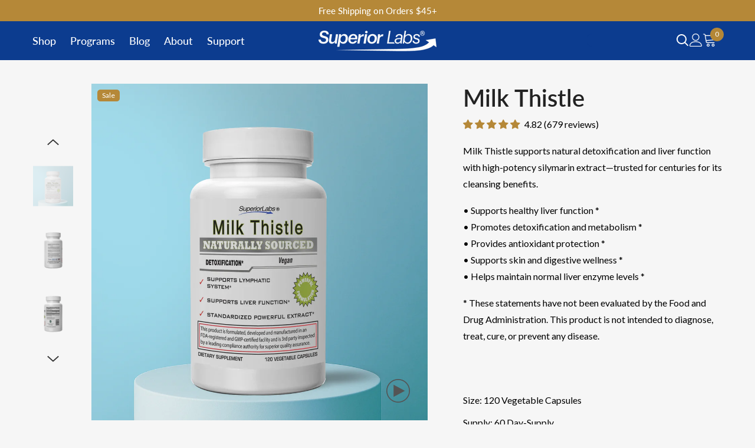

--- FILE ---
content_type: text/html; charset=utf-8
request_url: https://superiorlabs.com/collections/all-products/products/milk-thistle
body_size: 84856
content:
<!doctype html><html class="no-js" lang="en">
    <head>
        <meta charset="utf-8">
        <meta http-equiv="X-UA-Compatible" content="IE=edge">
        <meta name="viewport" content="width=device-width,initial-scale=1">
        <meta name="theme-color" content="">
        <link rel="canonical" href="https://superiorlabs.com/products/milk-thistle" canonical-shop-url="https://superiorlabs.com/"><link rel="shortcut icon" href="//superiorlabs.com/cdn/shop/files/favicon-32x32_32x32.png?v=1763646606" type="image/png"><link rel="preconnect" href="https://cdn.shopify.com" crossorigin>
        <title>Milk Thistle | Superior Labs </title><meta name="description" content="Our Milk Thistle supplement supports the liver and helps the body remove toxins. This is one of the most highly rated products from Superior Labs. Free shipping on orders over $35.">

<meta property="og:site_name" content="Superior Labs">
<meta property="og:url" content="https://superiorlabs.com/products/milk-thistle">
<meta property="og:title" content="Milk Thistle | Superior Labs">
<meta property="og:type" content="product">
<meta property="og:description" content="Our Milk Thistle supplement supports the liver and helps the body remove toxins. This is one of the most highly rated products from Superior Labs. Free shipping on orders over $35."><meta property="og:image" content="http://superiorlabs.com/cdn/shop/files/milk_thitle.png?v=1761857433">
  <meta property="og:image:secure_url" content="https://superiorlabs.com/cdn/shop/files/milk_thitle.png?v=1761857433">
  <meta property="og:image:width" content="1048">
  <meta property="og:image:height" content="1048"><meta property="og:price:amount" content="16.77">
  <meta property="og:price:currency" content="USD"><meta name="twitter:card" content="summary_large_image">
<meta name="twitter:title" content="Milk Thistle | Superior Labs">
<meta name="twitter:description" content="Our Milk Thistle supplement supports the liver and helps the body remove toxins. This is one of the most highly rated products from Superior Labs. Free shipping on orders over $35.">

        <script>window.performance && window.performance.mark && window.performance.mark('shopify.content_for_header.start');</script><meta name="google-site-verification" content="WjhdnZDln1CnW5V-doo3lIcKW1p29c18bP8_9FLL4CA">
<meta name="google-site-verification" content="ACgSaJNhGYiegdl1VrNozkvQ57Y8MW605ZmanzIYLOk">
<meta name="google-site-verification" content="7SsD3o3Q5t-z2lkjSUsEyz3lyr-jv8ZSxg49HI8vOK0">
<meta name="facebook-domain-verification" content="dtgs2gvfjmy8qgclefaihln1h4e0qs">
<meta id="shopify-digital-wallet" name="shopify-digital-wallet" content="/8302231609/digital_wallets/dialog">
<meta name="shopify-checkout-api-token" content="dde4826994e5ea3e97331b942d9e548b">
<meta id="in-context-paypal-metadata" data-shop-id="8302231609" data-venmo-supported="true" data-environment="production" data-locale="en_US" data-paypal-v4="true" data-currency="USD">
<link rel="alternate" type="application/json+oembed" href="https://superiorlabs.com/products/milk-thistle.oembed">
<script async="async" src="/checkouts/internal/preloads.js?locale=en-US"></script>
<script id="shopify-features" type="application/json">{"accessToken":"dde4826994e5ea3e97331b942d9e548b","betas":["rich-media-storefront-analytics"],"domain":"superiorlabs.com","predictiveSearch":true,"shopId":8302231609,"locale":"en"}</script>
<script>var Shopify = Shopify || {};
Shopify.shop = "superior-labs-supplements.myshopify.com";
Shopify.locale = "en";
Shopify.currency = {"active":"USD","rate":"1.0"};
Shopify.country = "US";
Shopify.theme = {"name":"MOE | Ella | 14OCT25","id":134618972203,"schema_name":"Ella","schema_version":"6.7.6","theme_store_id":null,"role":"main"};
Shopify.theme.handle = "null";
Shopify.theme.style = {"id":null,"handle":null};
Shopify.cdnHost = "superiorlabs.com/cdn";
Shopify.routes = Shopify.routes || {};
Shopify.routes.root = "/";</script>
<script type="module">!function(o){(o.Shopify=o.Shopify||{}).modules=!0}(window);</script>
<script>!function(o){function n(){var o=[];function n(){o.push(Array.prototype.slice.apply(arguments))}return n.q=o,n}var t=o.Shopify=o.Shopify||{};t.loadFeatures=n(),t.autoloadFeatures=n()}(window);</script>
<script id="shop-js-analytics" type="application/json">{"pageType":"product"}</script>
<script defer="defer" async type="module" src="//superiorlabs.com/cdn/shopifycloud/shop-js/modules/v2/client.init-shop-cart-sync_WVOgQShq.en.esm.js"></script>
<script defer="defer" async type="module" src="//superiorlabs.com/cdn/shopifycloud/shop-js/modules/v2/chunk.common_C_13GLB1.esm.js"></script>
<script defer="defer" async type="module" src="//superiorlabs.com/cdn/shopifycloud/shop-js/modules/v2/chunk.modal_CLfMGd0m.esm.js"></script>
<script type="module">
  await import("//superiorlabs.com/cdn/shopifycloud/shop-js/modules/v2/client.init-shop-cart-sync_WVOgQShq.en.esm.js");
await import("//superiorlabs.com/cdn/shopifycloud/shop-js/modules/v2/chunk.common_C_13GLB1.esm.js");
await import("//superiorlabs.com/cdn/shopifycloud/shop-js/modules/v2/chunk.modal_CLfMGd0m.esm.js");

  window.Shopify.SignInWithShop?.initShopCartSync?.({"fedCMEnabled":true,"windoidEnabled":true});

</script>
<script>(function() {
  var isLoaded = false;
  function asyncLoad() {
    if (isLoaded) return;
    isLoaded = true;
    var urls = ["https:\/\/static.shareasale.com\/json\/shopify\/deduplication.js?shop=superior-labs-supplements.myshopify.com","https:\/\/static.shareasale.com\/json\/shopify\/shareasale-tracking.js?sasmid=105875\u0026ssmtid=19038\u0026shop=superior-labs-supplements.myshopify.com","https:\/\/static.rechargecdn.com\/assets\/js\/widget.min.js?shop=superior-labs-supplements.myshopify.com","https:\/\/na.shgcdn3.com\/pixel-collector.js?shop=superior-labs-supplements.myshopify.com","https:\/\/cdn.shopify.com\/s\/files\/1\/0083\/0223\/1609\/t\/39\/assets\/loy_8302231609.js?v=1767728740\u0026shop=superior-labs-supplements.myshopify.com","https:\/\/app.octaneai.com\/9ronh90rogzlqcxr\/shopify.js?x=9KV9yutW0aFTfjWf\u0026shop=superior-labs-supplements.myshopify.com"];
    for (var i = 0; i < urls.length; i++) {
      var s = document.createElement('script');
      s.type = 'text/javascript';
      s.async = true;
      s.src = urls[i];
      var x = document.getElementsByTagName('script')[0];
      x.parentNode.insertBefore(s, x);
    }
  };
  if(window.attachEvent) {
    window.attachEvent('onload', asyncLoad);
  } else {
    window.addEventListener('load', asyncLoad, false);
  }
})();</script>
<script id="__st">var __st={"a":8302231609,"offset":-28800,"reqid":"d0fbff8d-5d87-4312-a6d6-82d84ca6b76c-1769630008","pageurl":"superiorlabs.com\/collections\/all-products\/products\/milk-thistle","u":"6a78f03be544","p":"product","rtyp":"product","rid":852013219897};</script>
<script>window.ShopifyPaypalV4VisibilityTracking = true;</script>
<script id="captcha-bootstrap">!function(){'use strict';const t='contact',e='account',n='new_comment',o=[[t,t],['blogs',n],['comments',n],[t,'customer']],c=[[e,'customer_login'],[e,'guest_login'],[e,'recover_customer_password'],[e,'create_customer']],r=t=>t.map((([t,e])=>`form[action*='/${t}']:not([data-nocaptcha='true']) input[name='form_type'][value='${e}']`)).join(','),a=t=>()=>t?[...document.querySelectorAll(t)].map((t=>t.form)):[];function s(){const t=[...o],e=r(t);return a(e)}const i='password',u='form_key',d=['recaptcha-v3-token','g-recaptcha-response','h-captcha-response',i],f=()=>{try{return window.sessionStorage}catch{return}},m='__shopify_v',_=t=>t.elements[u];function p(t,e,n=!1){try{const o=window.sessionStorage,c=JSON.parse(o.getItem(e)),{data:r}=function(t){const{data:e,action:n}=t;return t[m]||n?{data:e,action:n}:{data:t,action:n}}(c);for(const[e,n]of Object.entries(r))t.elements[e]&&(t.elements[e].value=n);n&&o.removeItem(e)}catch(o){console.error('form repopulation failed',{error:o})}}const l='form_type',E='cptcha';function T(t){t.dataset[E]=!0}const w=window,h=w.document,L='Shopify',v='ce_forms',y='captcha';let A=!1;((t,e)=>{const n=(g='f06e6c50-85a8-45c8-87d0-21a2b65856fe',I='https://cdn.shopify.com/shopifycloud/storefront-forms-hcaptcha/ce_storefront_forms_captcha_hcaptcha.v1.5.2.iife.js',D={infoText:'Protected by hCaptcha',privacyText:'Privacy',termsText:'Terms'},(t,e,n)=>{const o=w[L][v],c=o.bindForm;if(c)return c(t,g,e,D).then(n);var r;o.q.push([[t,g,e,D],n]),r=I,A||(h.body.append(Object.assign(h.createElement('script'),{id:'captcha-provider',async:!0,src:r})),A=!0)});var g,I,D;w[L]=w[L]||{},w[L][v]=w[L][v]||{},w[L][v].q=[],w[L][y]=w[L][y]||{},w[L][y].protect=function(t,e){n(t,void 0,e),T(t)},Object.freeze(w[L][y]),function(t,e,n,w,h,L){const[v,y,A,g]=function(t,e,n){const i=e?o:[],u=t?c:[],d=[...i,...u],f=r(d),m=r(i),_=r(d.filter((([t,e])=>n.includes(e))));return[a(f),a(m),a(_),s()]}(w,h,L),I=t=>{const e=t.target;return e instanceof HTMLFormElement?e:e&&e.form},D=t=>v().includes(t);t.addEventListener('submit',(t=>{const e=I(t);if(!e)return;const n=D(e)&&!e.dataset.hcaptchaBound&&!e.dataset.recaptchaBound,o=_(e),c=g().includes(e)&&(!o||!o.value);(n||c)&&t.preventDefault(),c&&!n&&(function(t){try{if(!f())return;!function(t){const e=f();if(!e)return;const n=_(t);if(!n)return;const o=n.value;o&&e.removeItem(o)}(t);const e=Array.from(Array(32),(()=>Math.random().toString(36)[2])).join('');!function(t,e){_(t)||t.append(Object.assign(document.createElement('input'),{type:'hidden',name:u})),t.elements[u].value=e}(t,e),function(t,e){const n=f();if(!n)return;const o=[...t.querySelectorAll(`input[type='${i}']`)].map((({name:t})=>t)),c=[...d,...o],r={};for(const[a,s]of new FormData(t).entries())c.includes(a)||(r[a]=s);n.setItem(e,JSON.stringify({[m]:1,action:t.action,data:r}))}(t,e)}catch(e){console.error('failed to persist form',e)}}(e),e.submit())}));const S=(t,e)=>{t&&!t.dataset[E]&&(n(t,e.some((e=>e===t))),T(t))};for(const o of['focusin','change'])t.addEventListener(o,(t=>{const e=I(t);D(e)&&S(e,y())}));const B=e.get('form_key'),M=e.get(l),P=B&&M;t.addEventListener('DOMContentLoaded',(()=>{const t=y();if(P)for(const e of t)e.elements[l].value===M&&p(e,B);[...new Set([...A(),...v().filter((t=>'true'===t.dataset.shopifyCaptcha))])].forEach((e=>S(e,t)))}))}(h,new URLSearchParams(w.location.search),n,t,e,['guest_login'])})(!0,!0)}();</script>
<script integrity="sha256-4kQ18oKyAcykRKYeNunJcIwy7WH5gtpwJnB7kiuLZ1E=" data-source-attribution="shopify.loadfeatures" defer="defer" src="//superiorlabs.com/cdn/shopifycloud/storefront/assets/storefront/load_feature-a0a9edcb.js" crossorigin="anonymous"></script>
<script data-source-attribution="shopify.dynamic_checkout.dynamic.init">var Shopify=Shopify||{};Shopify.PaymentButton=Shopify.PaymentButton||{isStorefrontPortableWallets:!0,init:function(){window.Shopify.PaymentButton.init=function(){};var t=document.createElement("script");t.src="https://superiorlabs.com/cdn/shopifycloud/portable-wallets/latest/portable-wallets.en.js",t.type="module",document.head.appendChild(t)}};
</script>
<script data-source-attribution="shopify.dynamic_checkout.buyer_consent">
  function portableWalletsHideBuyerConsent(e){var t=document.getElementById("shopify-buyer-consent"),n=document.getElementById("shopify-subscription-policy-button");t&&n&&(t.classList.add("hidden"),t.setAttribute("aria-hidden","true"),n.removeEventListener("click",e))}function portableWalletsShowBuyerConsent(e){var t=document.getElementById("shopify-buyer-consent"),n=document.getElementById("shopify-subscription-policy-button");t&&n&&(t.classList.remove("hidden"),t.removeAttribute("aria-hidden"),n.addEventListener("click",e))}window.Shopify?.PaymentButton&&(window.Shopify.PaymentButton.hideBuyerConsent=portableWalletsHideBuyerConsent,window.Shopify.PaymentButton.showBuyerConsent=portableWalletsShowBuyerConsent);
</script>
<script data-source-attribution="shopify.dynamic_checkout.cart.bootstrap">document.addEventListener("DOMContentLoaded",(function(){function t(){return document.querySelector("shopify-accelerated-checkout-cart, shopify-accelerated-checkout")}if(t())Shopify.PaymentButton.init();else{new MutationObserver((function(e,n){t()&&(Shopify.PaymentButton.init(),n.disconnect())})).observe(document.body,{childList:!0,subtree:!0})}}));
</script>
<script id='scb4127' type='text/javascript' async='' src='https://superiorlabs.com/cdn/shopifycloud/privacy-banner/storefront-banner.js'></script><link id="shopify-accelerated-checkout-styles" rel="stylesheet" media="screen" href="https://superiorlabs.com/cdn/shopifycloud/portable-wallets/latest/accelerated-checkout-backwards-compat.css" crossorigin="anonymous">
<style id="shopify-accelerated-checkout-cart">
        #shopify-buyer-consent {
  margin-top: 1em;
  display: inline-block;
  width: 100%;
}

#shopify-buyer-consent.hidden {
  display: none;
}

#shopify-subscription-policy-button {
  background: none;
  border: none;
  padding: 0;
  text-decoration: underline;
  font-size: inherit;
  cursor: pointer;
}

#shopify-subscription-policy-button::before {
  box-shadow: none;
}

      </style>
<script id="sections-script" data-sections="header-mobile,header-navigation-basic" defer="defer" src="//superiorlabs.com/cdn/shop/t/39/compiled_assets/scripts.js?v=15957"></script>
<script>window.performance && window.performance.mark && window.performance.mark('shopify.content_for_header.end');</script>
        <style>
        
        
        

        @font-face { font-display: swap;
  font-family: Lato;
  font-weight: 400;
  font-style: normal;
  src: url("//superiorlabs.com/cdn/fonts/lato/lato_n4.c3b93d431f0091c8be23185e15c9d1fee1e971c5.woff2") format("woff2"),
       url("//superiorlabs.com/cdn/fonts/lato/lato_n4.d5c00c781efb195594fd2fd4ad04f7882949e327.woff") format("woff");
}

        @font-face { font-display: swap;
  font-family: Lato;
  font-weight: 500;
  font-style: normal;
  src: url("//superiorlabs.com/cdn/fonts/lato/lato_n5.b2fec044fbe05725e71d90882e5f3b21dae2efbd.woff2") format("woff2"),
       url("//superiorlabs.com/cdn/fonts/lato/lato_n5.f25a9a5c73ff9372e69074488f99e8ac702b5447.woff") format("woff");
}

        @font-face { font-display: swap;
  font-family: Lato;
  font-weight: 600;
  font-style: normal;
  src: url("//superiorlabs.com/cdn/fonts/lato/lato_n6.38d0e3b23b74a60f769c51d1df73fac96c580d59.woff2") format("woff2"),
       url("//superiorlabs.com/cdn/fonts/lato/lato_n6.3365366161bdcc36a3f97cfbb23954d8c4bf4079.woff") format("woff");
}

        @font-face { font-display: swap;
  font-family: Lato;
  font-weight: 700;
  font-style: normal;
  src: url("//superiorlabs.com/cdn/fonts/lato/lato_n7.900f219bc7337bc57a7a2151983f0a4a4d9d5dcf.woff2") format("woff2"),
       url("//superiorlabs.com/cdn/fonts/lato/lato_n7.a55c60751adcc35be7c4f8a0313f9698598612ee.woff") format("woff");
}


        :root {
        --font-family-1: Lato,sans-serif;
        --font-family-2: Lato,sans-serif;

        /* Settings Body */--font-body-family: Lato,sans-serif;--font-body-size: 16px;--font-body-weight: 400;--body-line-height: 22px;--body-letter-spacing: 0;

        /* Settings Heading */--font-heading-family: Lato,sans-serif;--font-heading-size: 20px;--font-heading-weight: 500;--font-heading-style: normal;--heading-line-height: 26px;--heading-letter-spacing: 0;--heading-text-transform: none;--heading-border-height: 2px;

        /* Menu Lv1 */--font-menu-lv1-family: Lato,sans-serif;--font-menu-lv1-size: 18px;--font-menu-lv1-weight: 500;--menu-lv1-line-height: 22px;--menu-lv1-letter-spacing: 0;--menu-lv1-text-transform: none;

        /* Menu Lv2 */--font-menu-lv2-family: Lato,sans-serif;--font-menu-lv2-size: 16px;--font-menu-lv2-weight: 400;--menu-lv2-line-height: 22px;--menu-lv2-letter-spacing: 0;--menu-lv2-text-transform: none;

        /* Menu Lv3 */--font-menu-lv3-family: Lato,sans-serif;--font-menu-lv3-size: 16px;--font-menu-lv3-weight: 400;--menu-lv3-line-height: 22px;--menu-lv3-letter-spacing: 0;--menu-lv3-text-transform: none;

        /* Mega Menu Lv2 */--font-mega-menu-lv2-family: Lato,sans-serif;--font-mega-menu-lv2-size: 16px;--font-mega-menu-lv2-weight: 600;--font-mega-menu-lv2-style: normal;--mega-menu-lv2-line-height: 22px;--mega-menu-lv2-letter-spacing: 0;--mega-menu-lv2-text-transform: none;

        /* Mega Menu Lv3 */--font-mega-menu-lv3-family: Lato,sans-serif;--font-mega-menu-lv3-size: 16px;--font-mega-menu-lv3-weight: 400;--mega-menu-lv3-line-height: 22px;--mega-menu-lv3-letter-spacing: 0;--mega-menu-lv3-text-transform: none;

        /* Product Card Title */--product-title-font: Lato,sans-serif;--product-title-font-size : 20px;--product-title-font-weight : 500;--product-title-line-height: 24px;--product-title-letter-spacing: 0;--product-title-line-text : 2;--product-title-text-transform : none;--product-title-margin-bottom: 10px;

        /* Product Card Vendor */--product-vendor-font: Lato,sans-serif;--product-vendor-font-size : 16px;--product-vendor-font-weight : 400;--product-vendor-font-style : normal;--product-vendor-line-height: 22px;--product-vendor-letter-spacing: 0;--product-vendor-text-transform : none;--product-vendor-margin-bottom: 0px;--product-vendor-margin-top: 0px;

        /* Product Card Price */--product-price-font: Lato,sans-serif;--product-price-font-size : 20px;--product-price-font-weight : 500;--product-price-line-height: 22px;--product-price-letter-spacing: 0;--product-price-margin-top: 0px;--product-price-margin-bottom: 13px;

        /* Product Card Badge */--badge-font: Lato,sans-serif;--badge-font-size : 12px;--badge-font-weight : 400;--badge-text-transform : none;--badge-letter-spacing: 0;--badge-line-height: 20px;--badge-border-radius: 5px;--badge-padding-top: 0px;--badge-padding-bottom: 0px;--badge-padding-left-right: 8px;--badge-postion-top: 0px;--badge-postion-left-right: 0px;

        /* Product Quickview */
        --product-quickview-font-size : 12px; --product-quickview-line-height: 23px; --product-quickview-border-radius: 1px; --product-quickview-padding-top: 0px; --product-quickview-padding-bottom: 0px; --product-quickview-padding-left-right: 7px; --product-quickview-sold-out-product: #e95144;--product-quickview-box-shadow: none;/* Blog Card Tile */--blog-title-font: Lato,sans-serif;--blog-title-font-size : 20px; --blog-title-font-weight : 700; --blog-title-line-height: 29px; --blog-title-letter-spacing: 0; --blog-title-text-transform : none;

        /* Blog Card Info (Date, Author) */--blog-info-font: Lato,sans-serif;--blog-info-font-size : 14px; --blog-info-font-weight : 400; --blog-info-line-height: 20px; --blog-info-letter-spacing: 0; --blog-info-text-transform : none;

        /* Button 1 */--btn-1-font-family: Lato,sans-serif;--btn-1-font-size: 16px; --btn-1-font-weight: 500; --btn-1-text-transform: none; --btn-1-line-height: 20px; --btn-1-letter-spacing: 0; --btn-1-text-align: center; --btn-1-border-radius: 8px; --btn-1-border-width: 1px; --btn-1-border-style: solid; --btn-1-padding-top: 10px; --btn-1-padding-bottom: 10px; --btn-1-horizontal-length: 0px; --btn-1-vertical-length: 0px; --btn-1-blur-radius: 0px; --btn-1-spread: 0px;
        --btn-1-all-bg-opacity-hover: rgba(0, 0, 0, 0.5);--btn-1-inset: ;/* Button 2 */--btn-2-font-family: Lato,sans-serif;--btn-2-font-size: 15px; --btn-2-font-weight: 400; --btn-2-text-transform: none; --btn-2-line-height: 20px; --btn-2-letter-spacing: 0; --btn-2-text-align: center; --btn-2-border-radius: 8px; --btn-2-border-width: 1px; --btn-2-border-style: solid; --btn-2-padding-top: 13px; --btn-2-padding-bottom: 13px; --btn-2-horizontal-length: 0px; --btn-2-vertical-length: 0px; --btn-2-blur-radius: 0px; --btn-2-spread: 0px;
        --btn-2-all-bg-opacity-hover: rgba(0, 0, 0, 0.5);--btn-2-inset: ;/* Button 3 */--btn-3-font-family: Lato,sans-serif;--btn-3-font-size: 16px; --btn-3-font-weight: 500; --btn-3-text-transform: none; --btn-3-line-height: 20px; --btn-3-letter-spacing: 0; --btn-3-text-align: center; --btn-3-border-radius: 8px; --btn-3-border-width: 1px; --btn-3-border-style: solid; --btn-3-padding-top: 10px; --btn-3-padding-bottom: 10px; --btn-3-horizontal-length: 0px; --btn-3-vertical-length: 0px; --btn-3-blur-radius: 0px; --btn-3-spread: 0px;
        --btn-3-all-bg-opacity: rgba(0, 0, 0, 0.1);--btn-3-all-bg-opacity-hover: rgba(0, 0, 0, 0.1);--btn-3-inset: ;/* Footer Heading */--footer-heading-font-family: Lato,sans-serif;--footer-heading-font-size : 15px; --footer-heading-font-weight : 600; --footer-heading-line-height : 22px; --footer-heading-letter-spacing : .05em; --footer-heading-text-transform : uppercase;

        /* Footer Link */--footer-link-font-family: Lato,sans-serif;--footer-link-font-size : 12px; --footer-link-font-weight : ; --footer-link-line-height : 28px; --footer-link-letter-spacing : .02em; --footer-link-text-transform : capitalize;

        /* Page Title */--font-page-title-family: Lato,sans-serif;--font-page-title-size: 36px; --font-page-title-weight: 600; --font-page-title-style: normal; --page-title-line-height: 44px; --page-title-letter-spacing: 0; --page-title-text-transform: none;

        /* Font Product Tab Title */
        --font-tab-type-1: Lato,sans-serif; --font-tab-type-2: Lato,sans-serif;

        /* Text Size */
        --text-size-font-size : 10px; --text-size-font-weight : 400; --text-size-line-height : 22px; --text-size-letter-spacing : 0; --text-size-text-transform : uppercase; --text-size-color : #787878;

        /* Font Weight */
        --font-weight-normal: 400; --font-weight-medium: 500; --font-weight-semibold: 600; --font-weight-bold: 700; --font-weight-bolder: 800; --font-weight-black: 900;

        /* Radio Button */
        --form-label-checkbox-before-bg: #fff; --form-label-checkbox-before-border: #cecece; --form-label-checkbox-before-bg-checked: #000;

        /* Conatiner */
        --body-custom-width-container: 1600px;

        /* Layout Boxed */
        --color-background-layout-boxed: #f8f8f8;/* Arrow */
        --position-horizontal-slick-arrow: 10px;

        /* General Color*/
        --color-text: #000000; --color-text2: #969696; --color-global: #232323; --color-white: #FFFFFF; --color-grey: #868686; --color-black: #202020; --color-base-text-rgb: 0, 0, 0; --color-base-text2-rgb: 150, 150, 150; --color-background: #f6f6f6; --color-background-rgb: 246, 246, 246; --color-background-overylay: rgba(246, 246, 246, 0.9); --color-base-accent-text: ; --color-base-accent-1: ; --color-base-accent-2: ; --color-link: #0c3c8f; --color-link-hover: #000000; --color-error: #D93333; --color-error-bg: #FCEEEE; --color-success: #5A5A5A; --color-success-bg: #DFF0D8; --color-info: #202020; --color-info-bg: #FFF2DD; --color-link-underline: rgba(12, 60, 143, 0.5); --color-breadcrumb: #999999; --colors-breadcrumb-hover: #232323;--colors-breadcrumb-active: #999999; --border-global: #e6e6e6; --bg-global: #fafafa; --bg-planceholder: #fafafa; --color-warning: #fff; --bg-warning: #e0b252; --color-background-10 : #dddddd; --color-background-20 : #c5c5c5; --color-background-30 : #acacac; --color-background-50 : #7b7b7b; --color-background-global : #8d8d8d;

        /* Arrow Color */
        --arrow-color: #323232; --arrow-background-color: #fff; --arrow-border-color: #ccc;--arrow-color-hover: #323232;--arrow-background-color-hover: #f8f8f8;--arrow-border-color-hover: #f8f8f8;--arrow-width: 35px;--arrow-height: 35px;--arrow-size: px;--arrow-size-icon: 17px;--arrow-border-radius: 50px;--arrow-border-width: 1px;--arrow-width-half: -17px;

        /* Pagination Color */
        --pagination-item-color: #0c3c8f; --pagination-item-color-active: #3c3c3c; --pagination-item-bg-color: #fff;--pagination-item-bg-color-active: #fff;--pagination-item-border-color: #fff;--pagination-item-border-color-active: #ffffff;--pagination-arrow-color: #0c3c8f;--pagination-arrow-color-active: #FFFFFF;--pagination-arrow-bg-color: #fff;--pagination-arrow-bg-color-active: #0c3c8f;--pagination-arrow-border-color: #0c3c8f;--pagination-arrow-border-color-active: #0c3c8f;

        /* Dots Color */
        --dots-color: transparent;--dots-border-color: #0c3c8f;--dots-color-active: #0c3c8f;--dots-border-color-active: #0c3c8f;--dots-style2-background-opacity: #00000050;--dots-width: 12px;--dots-height: 12px;

        /* Button Color */
        --btn-1-color: #FFFFFF;--btn-1-bg: #118ab2;--btn-1-border: #118ab2;--btn-1-color-hover: #118ab2;--btn-1-bg-hover: #ffffff;--btn-1-border-hover: #118ab2;
        --btn-2-color: #118ab2;--btn-2-bg: #FFFFFF;--btn-2-border: #118ab2;--btn-2-color-hover: #FFFFFF;--btn-2-bg-hover: #0c3c8f;--btn-2-border-hover: #0c3c8f;
        --btn-3-color: #FFFFFF;--btn-3-bg: #0c3c8f;--btn-3-border: #0c3c8f;--btn-3-color-hover: #ffffff;--btn-3-bg-hover: #118ab2;--btn-3-border-hover: #118ab2;
        --anchor-transition: all ease .3s;--bg-white: #ffffff;--bg-black: #000000;--bg-grey: #808080;--icon: var(--color-text);--text-cart: #3c3c3c;--duration-short: 100ms;--duration-default: 350ms;--duration-long: 500ms;--form-input-bg: #ffffff;--form-input-border: #c7c7c7;--form-input-color: #000000;--form-input-placeholder: #868686;--form-label: #000000;

        --new-badge-color: #232323;--new-badge-bg: #FFFFFF;--sale-badge-color: #ffffff;--sale-badge-bg: #b58838;--sold-out-badge-color: #ffffff;--sold-out-badge-bg: #c1c1c1;--custom-badge-color: #ffffff;--custom-badge-bg: #ffbb49;--bundle-badge-color: #ffffff;--bundle-badge-bg: #232323;
        
        --product-title-color : #232323;--product-title-color-hover : #232323;--product-vendor-color : #969696;--product-price-color : #118ab2;--product-sale-price-color : #467C99;--product-compare-price-color : #969696;--product-countdown-color : #c12e48;--product-countdown-bg-color : #ffffff;

        --product-swatch-border : #cbcbcb;--product-swatch-border-active : #232323;--product-swatch-width : 40px;--product-swatch-height : 40px;--product-swatch-border-radius : 0px;--product-swatch-color-width : 40px;--product-swatch-color-height : 40px;--product-swatch-color-border-radius : 20px;

        --product-wishlist-color : #000000;--product-wishlist-bg : #ffffff;--product-wishlist-border : transparent;--product-wishlist-color-added : #ffffff;--product-wishlist-bg-added : #000000;--product-wishlist-border-added : transparent;--product-compare-color : #000000;--product-compare-bg : #FFFFFF;--product-compare-color-added : #D12442; --product-compare-bg-added : #FFFFFF; --product-hot-stock-text-color : #d62828; --product-quick-view-color : #000000; --product-cart-image-fit : contain; --product-title-variant-font-size: 16px;--button-left-right-padding: 0px;--product-quick-view-bg : #FFFFFF;--product-quick-view-bg-above-button: rgba(255, 255, 255, 0.7);--product-quick-view-color-hover : #FFFFFF;--product-quick-view-bg-hover : #000000;--product-action-color : #ffffff;--product-action-bg : #118AB2;--product-action-border : #118AB2;--product-action-color-hover : #ffffff;--product-action-bg-hover : #0c3c8f;--product-action-border-hover : #0c3c8f;

        /* Multilevel Category Filter */
        --color-label-multiLevel-categories: #232323;--bg-label-multiLevel-categories: #fff;--color-button-multiLevel-categories: #fff;--bg-button-multiLevel-categories: #ff8b21;--border-button-multiLevel-categories: transparent;--hover-color-button-multiLevel-categories: #fff;--hover-bg-button-multiLevel-categories: #ff8b21;--cart-item-bg : #ffffff;--cart-item-border : #e8e8e8;--cart-item-border-width : 1px;--cart-item-border-style : solid;--free-shipping-height : 10px;--free-shipping-border-radius : 20px;--free-shipping-color : #0d3d91; --free-shipping-bg : #ededed;--free-shipping-bg-1: #d7ebf1;--free-shipping-bg-2: #118ab2;--free-shipping-bg-3: #0d3d91;--free-shipping-bg-4: #0d3d91; --free-shipping-min-height : 20.0px;--w-product-swatch-custom: 30px;--h-product-swatch-custom: 30px;--w-product-swatch-custom-mb: 20px;--h-product-swatch-custom-mb: 20px;--font-size-product-swatch-more: 12px;--swatch-border : #cbcbcb;--swatch-border-active : #232323;

        --variant-size: #232323;--variant-size-border: #e7e7e7;--variant-size-bg: #ffffff;--variant-size-hover: #ffffff;--variant-size-border-hover: #232323;--variant-size-bg-hover: #232323;--variant-bg : #ffffff; --variant-color : #232323; --variant-bg-active : #ffffff; --variant-color-active : #232323;

        --fontsize-text-social: 12px;
        --page-content-distance: 64px;--sidebar-content-distance: 40px;--button-transition-ease: cubic-bezier(.25,.46,.45,.94);

        /* Loading Spinner Color */
        --spinner-top-color: #fc0; --spinner-right-color: #4dd4c6; --spinner-bottom-color: #f00; --spinner-left-color: #f6f6f6;

        /* Product Card Marquee */
        --product-marquee-background-color: ;--product-marquee-text-color: #FFFFFF;--product-marquee-text-size: 14px;--product-marquee-text-mobile-size: 14px;--product-marquee-text-weight: 400;--product-marquee-text-transform: none;--product-marquee-text-style: italic;--product-marquee-speed: ; --product-marquee-line-height: calc(var(--product-marquee-text-mobile-size) * 1.5);
    }
</style>
        <link href="//superiorlabs.com/cdn/shop/t/39/assets/base.css?v=84970157901927775051760450007" rel="stylesheet" type="text/css" media="all" /><link href="//superiorlabs.com/cdn/shop/t/39/assets/custom.css?v=156288283645586473271768862567" rel="stylesheet" type="text/css" media="all" /><link href="//superiorlabs.com/cdn/shop/t/39/assets/animated.css?v=91884483947907798981760450007" rel="stylesheet" type="text/css" media="all" />
<link href="//superiorlabs.com/cdn/shop/t/39/assets/component-card.css?v=84890900002460790781760450008" rel="stylesheet" type="text/css" media="all" />
<link href="//superiorlabs.com/cdn/shop/t/39/assets/component-loading-overlay.css?v=26723411978098876071760450008" rel="stylesheet" type="text/css" media="all" />
<link href="//superiorlabs.com/cdn/shop/t/39/assets/component-loading-banner.css?v=23751737841716112591762126373" rel="stylesheet" type="text/css" media="all" />
<link href="//superiorlabs.com/cdn/shop/t/39/assets/component-quick-cart.css?v=85216047258904419931760450008" rel="stylesheet" type="text/css" media="all" />
<link rel="stylesheet" href="//superiorlabs.com/cdn/shop/t/39/assets/vendor.css?v=164616260963476715651760450010" media="print" onload="this.media='all'">
<noscript><link href="//superiorlabs.com/cdn/shop/t/39/assets/vendor.css?v=164616260963476715651760450010" rel="stylesheet" type="text/css" media="all" /></noscript>


	<link href="//superiorlabs.com/cdn/shop/t/39/assets/component-card-02.css?v=64026932476372471371760450008" rel="stylesheet" type="text/css" media="all" />


<link href="//superiorlabs.com/cdn/shop/t/39/assets/component-predictive-search.css?v=173460233946013614451760450008" rel="stylesheet" type="text/css" media="all" /><link rel="stylesheet" href="//superiorlabs.com/cdn/shop/t/39/assets/component-newsletter.css?v=93243441050576780161760450008" media="print" onload="this.media='all'">
<link rel="stylesheet" href="//superiorlabs.com/cdn/shop/t/39/assets/component-slider.css?v=18320497342874123791760450009" media="print" onload="this.media='all'">
<link rel="stylesheet" href="//superiorlabs.com/cdn/shop/t/39/assets/component-list-social.css?v=160160302884525886651760450008" media="print" onload="this.media='all'"><noscript><link href="//superiorlabs.com/cdn/shop/t/39/assets/component-newsletter.css?v=93243441050576780161760450008" rel="stylesheet" type="text/css" media="all" /></noscript>
<noscript><link href="//superiorlabs.com/cdn/shop/t/39/assets/component-slider.css?v=18320497342874123791760450009" rel="stylesheet" type="text/css" media="all" /></noscript>
<noscript><link href="//superiorlabs.com/cdn/shop/t/39/assets/component-list-social.css?v=160160302884525886651760450008" rel="stylesheet" type="text/css" media="all" /></noscript>

<style type="text/css">
	.nav-title-mobile {display: none;}.list-menu--disclosure{display: none;position: absolute;min-width: 100%;width: 22rem;background-color: var(--bg-white);box-shadow: 0 1px 4px 0 rgb(0 0 0 / 15%);padding: 5px 0 5px 20px;opacity: 0;visibility: visible;pointer-events: none;transition: opacity var(--duration-default) ease, transform var(--duration-default) ease;}.list-menu--disclosure-2{margin-left: calc(100% - 15px);z-index: 2;top: -5px;}.list-menu--disclosure:focus {outline: none;}.list-menu--disclosure.localization-selector {max-height: 18rem;overflow: auto;width: 10rem;padding: 0.5rem;}.js menu-drawer > details > summary::before, .js menu-drawer > details[open]:not(.menu-opening) > summary::before {content: '';position: absolute;cursor: default;width: 100%;height: calc(100vh - 100%);height: calc(var(--viewport-height, 100vh) - (var(--header-bottom-position, 100%)));top: 100%;left: 0;background: var(--color-foreground-50);opacity: 0;visibility: hidden;z-index: 2;transition: opacity var(--duration-default) ease,visibility var(--duration-default) ease;}menu-drawer > details[open] > summary::before {visibility: visible;opacity: 1;}.menu-drawer {position: absolute;transform: translateX(-100%);visibility: hidden;z-index: 3;left: 0;top: 100%;width: 100%;max-width: calc(100vw - 4rem);padding: 0;border: 0.1rem solid var(--color-background-10);border-left: 0;border-bottom: 0;background-color: var(--bg-white);overflow-x: hidden;}.js .menu-drawer {height: calc(100vh - 100%);height: calc(var(--viewport-height, 100vh) - (var(--header-bottom-position, 100%)));}.js details[open] > .menu-drawer, .js details[open] > .menu-drawer__submenu {transition: transform var(--duration-default) ease, visibility var(--duration-default) ease;}.no-js details[open] > .menu-drawer, .js details[open].menu-opening > .menu-drawer, details[open].menu-opening > .menu-drawer__submenu {transform: translateX(0);visibility: visible;}@media screen and (min-width: 750px) {.menu-drawer {width: 40rem;}.no-js .menu-drawer {height: auto;}}.menu-drawer__inner-container {position: relative;height: 100%;}.menu-drawer__navigation-container {display: grid;grid-template-rows: 1fr auto;align-content: space-between;overflow-y: auto;height: 100%;}.menu-drawer__navigation {padding: 0 0 5.6rem 0;}.menu-drawer__inner-submenu {height: 100%;overflow-x: hidden;overflow-y: auto;}.no-js .menu-drawer__navigation {padding: 0;}.js .menu-drawer__menu li {width: 100%;border-bottom: 1px solid #e6e6e6;overflow: hidden;}.menu-drawer__menu-item{line-height: var(--body-line-height);letter-spacing: var(--body-letter-spacing);padding: 10px 20px 10px 15px;cursor: pointer;display: flex;align-items: center;justify-content: space-between;}.menu-drawer__menu-item .label{display: inline-block;vertical-align: middle;font-size: calc(var(--font-body-size) - 4px);font-weight: var(--font-weight-normal);letter-spacing: var(--body-letter-spacing);height: 20px;line-height: 20px;margin: 0 0 0 10px;padding: 0 5px;text-transform: uppercase;text-align: center;position: relative;}.menu-drawer__menu-item .label:before{content: "";position: absolute;border: 5px solid transparent;top: 50%;left: -9px;transform: translateY(-50%);}.menu-drawer__menu-item > .icon{width: 24px;height: 24px;margin: 0 10px 0 0;}.menu-drawer__menu-item > .symbol {position: absolute;right: 20px;top: 50%;transform: translateY(-50%);display: flex;align-items: center;justify-content: center;font-size: 0;pointer-events: none;}.menu-drawer__menu-item > .symbol .icon{width: 14px;height: 14px;opacity: .6;}.menu-mobile-icon .menu-drawer__menu-item{justify-content: flex-start;}.no-js .menu-drawer .menu-drawer__menu-item > .symbol {display: none;}.js .menu-drawer__submenu {position: absolute;top: 0;width: 100%;bottom: 0;left: 0;background-color: var(--bg-white);z-index: 1;transform: translateX(100%);visibility: hidden;}.js .menu-drawer__submenu .menu-drawer__submenu {overflow-y: auto;}.menu-drawer__close-button {display: block;width: 100%;padding: 10px 15px;background-color: transparent;border: none;background: #f6f8f9;position: relative;}.menu-drawer__close-button .symbol{position: absolute;top: auto;left: 20px;width: auto;height: 22px;z-index: 10;display: flex;align-items: center;justify-content: center;font-size: 0;pointer-events: none;}.menu-drawer__close-button .icon {display: inline-block;vertical-align: middle;width: 18px;height: 18px;transform: rotate(180deg);}.menu-drawer__close-button .text{max-width: calc(100% - 50px);white-space: nowrap;overflow: hidden;text-overflow: ellipsis;display: inline-block;vertical-align: top;width: 100%;margin: 0 auto;}.no-js .menu-drawer__close-button {display: none;}.menu-drawer__utility-links {padding: 2rem;}.menu-drawer__account {display: inline-flex;align-items: center;text-decoration: none;padding: 1.2rem;margin-left: -1.2rem;font-size: 1.4rem;}.menu-drawer__account .icon-account {height: 2rem;width: 2rem;margin-right: 1rem;}.menu-drawer .list-social {justify-content: flex-start;margin-left: -1.25rem;margin-top: 2rem;}.menu-drawer .list-social:empty {display: none;}.menu-drawer .list-social__link {padding: 1.3rem 1.25rem;}

	/* Style General */
	.d-block{display: block}.d-inline-block{display: inline-block}.d-flex{display: flex}.d-none {display: none}.d-grid{display: grid}.ver-alg-mid {vertical-align: middle}.ver-alg-top{vertical-align: top}
	.flex-jc-start{justify-content:flex-start}.flex-jc-end{justify-content:flex-end}.flex-jc-center{justify-content:center}.flex-jc-between{justify-content:space-between}.flex-jc-stretch{justify-content:stretch}.flex-align-start{align-items: flex-start}.flex-align-center{align-items: center}.flex-align-end{align-items: flex-end}.flex-align-stretch{align-items:stretch}.flex-wrap{flex-wrap: wrap}.flex-nowrap{flex-wrap: nowrap}.fd-row{flex-direction:row}.fd-row-reverse{flex-direction:row-reverse}.fd-column{flex-direction:column}.fd-column-reverse{flex-direction:column-reverse}.fg-0{flex-grow:0}.fs-0{flex-shrink:0}.gap-15{gap:15px}.gap-30{gap:30px}.gap-col-30{column-gap:30px}
	.p-relative{position:relative}.p-absolute{position:absolute}.p-static{position:static}.p-fixed{position:fixed;}
	.zi-1{z-index:1}.zi-2{z-index:2}.zi-3{z-index:3}.zi-5{z-index:5}.zi-6{z-index:6}.zi-7{z-index:7}.zi-9{z-index:9}.zi-10{z-index:10}.zi-99{z-index:99} .zi-100{z-index:100} .zi-101{z-index:101}
	.top-0{top:0}.top-100{top:100%}.top-auto{top:auto}.left-0{left:0}.left-auto{left:auto}.right-0{right:0}.right-auto{right:auto}.bottom-0{bottom:0}
	.middle-y{top:50%;transform:translateY(-50%)}.middle-x{left:50%;transform:translateX(-50%)}
	.opacity-0{opacity:0}.opacity-1{opacity:1}
	.o-hidden{overflow:hidden}.o-visible{overflow:visible}.o-unset{overflow:unset}.o-x-hidden{overflow-x:hidden}.o-y-auto{overflow-y:auto;}
	.pt-0{padding-top:0}.pt-2{padding-top:2px}.pt-5{padding-top:5px}.pt-10{padding-top:10px}.pt-10-imp{padding-top:10px !important}.pt-12{padding-top:12px}.pt-16{padding-top:16px}.pt-20{padding-top:20px}.pt-24{padding-top:24px}.pt-30{padding-top:30px}.pt-32{padding-top:32px}.pt-36{padding-top:36px}.pt-48{padding-top:48px}.pb-0{padding-bottom:0}.pb-5{padding-bottom:5px}.pb-10{padding-bottom:10px}.pb-10-imp{padding-bottom:10px !important}.pb-12{padding-bottom:12px}.pb-15{padding-bottom:15px}.pb-16{padding-bottom:16px}.pb-18{padding-bottom:18px}.pb-20{padding-bottom:20px}.pb-24{padding-bottom:24px}.pb-32{padding-bottom:32px}.pb-40{padding-bottom:40px}.pb-48{padding-bottom:48px}.pb-50{padding-bottom:50px}.pb-80{padding-bottom:80px}.pb-84{padding-bottom:84px}.pr-0{padding-right:0}.pr-5{padding-right: 5px}.pr-10{padding-right:10px}.pr-20{padding-right:20px}.pr-24{padding-right:24px}.pr-30{padding-right:30px}.pr-36{padding-right:36px}.pr-80{padding-right:80px}.pl-0{padding-left:0}.pl-12{padding-left:12px}.pl-20{padding-left:20px}.pl-24{padding-left:24px}.pl-36{padding-left:36px}.pl-48{padding-left:48px}.pl-52{padding-left:52px}.pl-80{padding-left:80px}.p-zero{padding:0}
	.m-lr-auto{margin:0 auto}.m-zero{margin:0}.ml-auto{margin-left:auto}.ml-0{margin-left:0}.ml-5{margin-left:5px}.ml-15{margin-left:15px}.ml-20{margin-left:20px}.ml-30{margin-left:30px}.mr-auto{margin-right:auto}.mr-0{margin-right:0}.mr-5{margin-right:5px}.mr-10{margin-right:10px}.mr-20{margin-right:20px}.mr-30{margin-right:30px}.mt-0{margin-top: 0}.mt-10{margin-top: 10px}.mt-15{margin-top: 15px}.mt-20{margin-top: 20px}.mt-25{margin-top: 25px}.mt-30{margin-top: 30px}.mt-40{margin-top: 40px}.mt-45{margin-top: 45px}.mb-0{margin-bottom: 0}.mb-5{margin-bottom: 5px}.mb-10{margin-bottom: 10px}.mb-15{margin-bottom: 15px}.mb-18{margin-bottom: 18px}.mb-20{margin-bottom: 20px}.mb-30{margin-bottom: 30px}
	.h-0{height:0}.h-100{height:100%}.h-100v{height:100vh}.h-auto{height:auto}.mah-100{max-height:100%}.mih-15{min-height: 15px}.mih-none{min-height: unset}.lih-15{line-height: 15px}
	.w-50pc{width:50%}.w-100{width:100%}.w-100v{width:100vw}.maw-100{max-width:100%}.maw-300{max-width:300px}.maw-480{max-width: 480px}.maw-780{max-width: 780px}.w-auto{width:auto}.minw-auto{min-width: auto}.min-w-100{min-width: 100px}
	.float-l{float:left}.float-r{float:right}
	.b-zero{border:none}.br-50p{border-radius:50%}.br-zero{border-radius:0}.br-2{border-radius:2px}.bg-none{background: none}
	.stroke-w-0{stroke-width: 0px}.stroke-w-1h{stroke-width: 0.5px}.stroke-w-1{stroke-width: 1px}.stroke-w-3{stroke-width: 3px}.stroke-w-5{stroke-width: 5px}.stroke-w-7 {stroke-width: 7px}.stroke-w-10 {stroke-width: 10px}.stroke-w-12 {stroke-width: 12px}.stroke-w-15 {stroke-width: 15px}.stroke-w-20 {stroke-width: 20px}.stroke-w-25 {stroke-width: 25px}.stroke-w-30{stroke-width: 30px}.stroke-w-32 {stroke-width: 32px}.stroke-w-40 {stroke-width: 40px}
	.w-h-16{width: 16px;height: 16px}.w-h-17{width: 17px;height: 17px}.w-h-18 {width: 18px;height: 18px}.w-h-19{width: 19px;height: 19px}.w-h-20 {width: 20px;height: 20px}.w-h-21{width: 21px;height: 21px}.w-h-22 {width: 22px;height: 22px}.w-h-23{width: 23px;height: 23px}.w-h-24 {width: 24px;height: 24px}.w-h-25 {width: 25px;height: 25px}.w-h-26 {width: 26px;height: 26px}.w-h-27 {width: 27px;height: 27px}.w-h-28 {width: 28px;height: 28px}.w-h-29 {width: 29px;height: 29px}.w-h-30 {width: 30px;height: 30px}.w-h-31 {width: 31px;height: 31px}.w-h-32 {width: 32px;height: 32px}.w-h-33 {width: 33px;height: 33px}.w-h-34 {width: 34px;height: 34px}.w-h-35 {width: 35px;height: 35px}.w-h-36 {width: 36px;height: 36px}.w-h-37 {width: 37px;height: 37px}.w-21{width: 21px}.w-23{width: 23px}.w-24{width: 24px}.w-30{width: 30px}.h-22{height: 22px}.h-23{height: 23px}.h-24{height: 24px}
	.txt-d-none{text-decoration:none}.txt-d-underline{text-decoration:underline}.txt-u-o-1{text-underline-offset: 1px}.txt-u-o-2{text-underline-offset: 2px}.txt-u-o-3{text-underline-offset: 3px}.txt-u-o-4{text-underline-offset: 4px}.txt-u-o-5{text-underline-offset: 5px}.txt-u-o-6{text-underline-offset: 6px}.txt-u-o-8{text-underline-offset: 8px}.txt-u-o-12{text-underline-offset: 12px}.txt-t-up{text-transform:uppercase}.txt-t-cap{text-transform:capitalize}
	.ft-0{font-size: 0}.ft-16{font-size: 16px}.ls-0{letter-spacing: 0}.ls-02{letter-spacing: 0.2em}.ls-05{letter-spacing: 0.5em}.ft-i{font-style: italic}
	.button-effect svg{transition: 0.3s}.button-effect:hover svg{transform: rotate(180deg)}
	.icon-effect:hover svg {transform: scale(1.15)}.icon-effect:hover .icon-search-1 {transform: rotate(-90deg) scale(1.15)}
	.link-effect > span:after, .link-effect > .text__icon:after{content: "";position: absolute;bottom: -2px;left: 0;height: 1px;width: 100%;transform: scaleX(0);transition: transform var(--duration-default) ease-out;transform-origin: right}
	.link-effect > .text__icon:after{ bottom: 0 }
	.link-effect > span:hover:after, .link-effect > .text__icon:hover:after{transform: scaleX(1);transform-origin: left}
	@media (min-width: 1025px){
		.pl-lg-80{padding-left:80px}.pr-lg-80{padding-right:80px}
	}

	/* Style Flex-section */
	.spacing-style {
		--padding-top: var(--pd-top-mobile);
		--padding-bottom: var(--pd-bottom-mobile);
        padding-block: var(--padding-top, 0px) var(--padding-bottom, 0px);

		@media screen and (750px <= width <= 1024px) {
			--padding-top: var(--pd-top-tablet);
			--padding-bottom: var(--pd-bottom-tablet);
        }

        @media screen and (width >= 1025px) {
			--padding-top: var(--pd-top-desktop);
			--padding-bottom: var(--pd-bottom-desktop);
        }
	}

	:root {
        /* Section Heights */
        --section-height-small: 15rem;
        --section-height-medium: 25rem;
        --section-height-large: 35rem;

        @media screen and (min-width: 40em) {
            --section-height-small: 40svh;
            --section-height-medium: 55svh;
            --section-height-large: 70svh;
        }

        @media screen and (min-width: 60em) {
            --section-height-small: 50svh;
            --section-height-medium: 65svh;
            --section-height-large: 80svh;
        }
    }

    .section-wrapper {
        --section-height-offset: 0px;
    }

    .section--height-small {
        --section-min-height: var(--section-height-small);
    }

    .section--height-medium {
        --section-min-height: var(--section-height-medium);
    }

    .section--height-large {
        --section-min-height: var(--section-height-large);
    }

    .section--height-full-screen {
        --section-min-height: 100svh;
    }
</style>
        <script src="//superiorlabs.com/cdn/shop/t/39/assets/vendor.js?v=136349610325169103951760450010" type="text/javascript"></script>
<script src="//superiorlabs.com/cdn/shop/t/39/assets/global.js?v=47420480456341463851760450009" type="text/javascript"></script>
<script src="//superiorlabs.com/cdn/shop/t/39/assets/lazysizes.min.js?v=122719776364282065531760450009" type="text/javascript"></script>
<!-- <script src="//superiorlabs.com/cdn/shop/t/39/assets/menu.js?v=49849284315874639661760450009" type="text/javascript"></script> --><script src="//superiorlabs.com/cdn/shop/t/39/assets/predictive-search.js?v=150287457454705182001760450009" defer="defer"></script>

<script>
    window.lazySizesConfig = window.lazySizesConfig || {};
    lazySizesConfig.loadMode = 1;
    window.lazySizesConfig.init = false;
    lazySizes.init();

    window.rtl_slick = false;
    window.mobile_menu = 'default';
    window.iso_code = 'en';
    
        window.money_format = '${{amount}}';
    
    window.shop_currency = 'USD';
    window.currencySymbol ="$";
    window.show_multiple_currencies = true;
    window.routes = {
        root: '',
        cart: '/cart',
        cart_add_url: '/cart/add',
        cart_change_url: '/cart/change',
        cart_update_url: '/cart/update',
        collection_all: '/collections/all',
        predictive_search_url: '/search/suggest',
        search_url: '/search'
    }; 
    window.button_load_more = {
        default: `Show more`,
        loading: `Loading...`,
        view_all: `View all collection`,
        no_more: `No more product`,
        no_more_collection: `No more collection`
    };
    window.after_add_to_cart = {
        type: 'quick_cart',
        message: `is added to your shopping cart.`,
        message_2: `Product added to cart successfully`
    };
    window.variant_image_group_quick_view = false;
    window.quick_view = {
        show: false,
        show_mb: false
    };
    window.quick_shop = {
        show: false,
        see_details: `View full details`,
    };
    window.quick_cart = {
        show: true
    };
    window.cartStrings = {
        error: `There was an error while updating your cart. Please try again.`,
        quantityError: `You can only add [quantity] of this item to your cart.`,
        addProductOutQuantity: `You can only add [maxQuantity] of this product to your cart`,
        addProductOutQuantity2: `The quantity of this product is insufficient.`,
        cartErrorMessage: `Translation missing: en.sections.cart.cart_quantity_error_prefix`,
        soldoutText: `sold out`,
        alreadyText: `all`,
        items: `items`,
        item: `item`,
        item_99: `99+`,
    };
    window.variantStrings = {
        addToCart: `Add to Bag`,
        addingToCart: `Adding to cart...`,
        addedToCart: `Added to cart`,
        submit: `Submit`,
        soldOut: `Sold out`,
        unavailable: `Unavailable`,
        soldOut_message: `This variant is sold out!`,
        unavailable_message: `This variant is unavailable!`,
        addToCart_message: `You must select at least one products to add!`,
        select: `Select options`,
        preOrder: `Pre-order`,
        add: `Add`,
        unavailable_with_option: `[value] (unavailable)`,
        hide_variants_unavailable: false
    };
    window.quickOrderListStrings = {
        itemsAdded: `[quantity] items added`,
        itemAdded: `[quantity] item added`,
        itemsRemoved: `[quantity] items removed`,
        itemRemoved: `[quantity] item removed`,
        viewCart: `View cart`,
        each: `/ea`,
        min_error: `This item has a minimum of [min]`,
        max_error: `This item has a maximum of [max]`,
        step_error: `You can only add this item in increments of [step]`,
    };
    window.inventory_text = {
        hotStock: `Hurry up! Only [inventory] left`,
        hotStock2: `Please hurry! Only [inventory] left in stock`,
        warningQuantity: `Maximum quantity: [inventory]`,
        inStock: `In stock`,
        outOfStock: `Out Of Stock`,
        manyInStock: `Many In Stock`,
        show_options: `Show variants`,
        hide_options: `Hide variants`,
        adding : `Adding`,
        thank_you : `Thank you`,
        add_more : `Add more`,
        cart_feedback : `Added`
    };
    
        
            window.free_shipping_price = 45;
        
        window.free_shipping_text = {
            free_shipping_message: `Free shipping for all orders over`,
            free_shipping_message_1: `You qualify for free shipping!`,
            free_shipping_message_2:`Only`,
            free_shipping_message_3: `away from`,
            free_shipping_message_4: `free shipping`,
            free_shipping_1: `Free`,
            free_shipping_2: `TBD`
        };
    
    
        window.notify_me = {
            show: false
        };
    
    window.compare = {
        show: false,
        add: `Add to compare`,
        added: `Added to compare`,
        message: `You must select at least two products to compare!`
    };
    window.wishlist = {
        show: false,
        add: `Add to wishlist`,
        added: `Added to wishlist`,
        empty: `No product is added to your wishlist`,
        continue_shopping: `Continue shopping`
    };
    window.pagination = {
        style: 2,
        next: `Next`,
        prev: `Prev`
    }
    window.countdown = {
        text: `Limited-Time Offers, End in:`,
        day: `D`,
        hour: `H`,
        min: `M`,
        sec: `S`,
        day_2: `Days`,
        hour_2: `Hours`,
        min_2: `Mins`,
        sec_2: `Secs`,
        days: `Days`,
        hours: `Hours`,
        mins: `Mins`,
        secs: `Secs`,
        d: `d`,
        h: `h`,
        m: `m`,
        s: `s`
    };
    window.customer_view = {
        text: `[number] customers are viewing this product`
    };

    
        window.arrows = {
            icon_next: `<button type="button" class="slick-next" aria-label="Next" role="button"><svg role="img" xmlns="http://www.w3.org/2000/svg" viewBox="0 0 24 24"><path d="M 7.75 1.34375 L 6.25 2.65625 L 14.65625 12 L 6.25 21.34375 L 7.75 22.65625 L 16.75 12.65625 L 17.34375 12 L 16.75 11.34375 Z"></path></svg></button>`,
            icon_prev: `<button type="button" class="slick-prev" aria-label="Previous" role="button"><svg role="img" xmlns="http://www.w3.org/2000/svg" viewBox="0 0 24 24"><path d="M 7.75 1.34375 L 6.25 2.65625 L 14.65625 12 L 6.25 21.34375 L 7.75 22.65625 L 16.75 12.65625 L 17.34375 12 L 16.75 11.34375 Z"></path></svg></button>`
        }
    

    window.dynamic_browser_title = {
        show: false,
        text: 'Come back ⚡'
    };
    
    window.show_more_btn_text = {
        show_more: `Load More`,
        show_less: `Show less`,
        show_all: `Show all`,
    };

    function getCookie(cname) {
        let name = cname + "=";
        let decodedCookie = decodeURIComponent(document.cookie);
        let ca = decodedCookie.split(';');
        for(let i = 0; i <ca.length; i++) {
          let c = ca[i];
          while (c.charAt(0) == ' ') {
            c = c.substring(1);
          }
          if (c.indexOf(name) == 0) {
            return c.substring(name.length, c.length);
          }
        }
        return "";
    }
    
    const cookieAnnouncemenClosed = getCookie('announcement');
    window.announcementClosed = cookieAnnouncemenClosed === 'closed'
</script>

        <script>document.documentElement.className = document.documentElement.className.replace('no-js', 'js');</script><!-- BEGIN app block: shopify://apps/judge-me-reviews/blocks/judgeme_core/61ccd3b1-a9f2-4160-9fe9-4fec8413e5d8 --><!-- Start of Judge.me Core -->






<link rel="dns-prefetch" href="https://cdnwidget.judge.me">
<link rel="dns-prefetch" href="https://cdn.judge.me">
<link rel="dns-prefetch" href="https://cdn1.judge.me">
<link rel="dns-prefetch" href="https://api.judge.me">

<script data-cfasync='false' class='jdgm-settings-script'>window.jdgmSettings={"pagination":5,"disable_web_reviews":false,"badge_no_review_text":"No reviews","badge_n_reviews_text":"{{ average_rating }} ({{ n }} review/reviews)","badge_star_color":"#B58838","hide_badge_preview_if_no_reviews":false,"badge_hide_text":false,"enforce_center_preview_badge":false,"widget_title":"Customer Reviews","widget_open_form_text":"Write a review","widget_close_form_text":"Cancel review","widget_refresh_page_text":"Refresh page","widget_summary_text":"Based on {{ number_of_reviews }} review/reviews","widget_no_review_text":"Be the first to write a review","widget_name_field_text":"Display name","widget_verified_name_field_text":"Verified Name (public)","widget_name_placeholder_text":"Display name","widget_required_field_error_text":"This field is required.","widget_email_field_text":"Email address","widget_verified_email_field_text":"Verified Email (private, can not be edited)","widget_email_placeholder_text":"Your email address","widget_email_field_error_text":"Please enter a valid email address.","widget_rating_field_text":"Rating","widget_review_title_field_text":"Review Title","widget_review_title_placeholder_text":"Give your review a title","widget_review_body_field_text":"Review content","widget_review_body_placeholder_text":"Start writing here...","widget_pictures_field_text":"Picture/Video (optional)","widget_submit_review_text":"Submit Review","widget_submit_verified_review_text":"Submit Verified Review","widget_submit_success_msg_with_auto_publish":"Thank you! Please refresh the page in a few moments to see your review. You can remove or edit your review by logging into \u003ca href='https://judge.me/login' target='_blank' rel='nofollow noopener'\u003eJudge.me\u003c/a\u003e","widget_submit_success_msg_no_auto_publish":"Thank you! Your review will be published as soon as it is approved by the shop admin. You can remove or edit your review by logging into \u003ca href='https://judge.me/login' target='_blank' rel='nofollow noopener'\u003eJudge.me\u003c/a\u003e","widget_show_default_reviews_out_of_total_text":"Showing {{ n_reviews_shown }} out of {{ n_reviews }} reviews.","widget_show_all_link_text":"Show all","widget_show_less_link_text":"Show less","widget_author_said_text":"{{ reviewer_name }} said:","widget_days_text":"{{ n }} days ago","widget_weeks_text":"{{ n }} week/weeks ago","widget_months_text":"{{ n }} month/months ago","widget_years_text":"{{ n }} year/years ago","widget_yesterday_text":"Yesterday","widget_today_text":"Today","widget_replied_text":"\u003e\u003e {{ shop_name }} replied:","widget_read_more_text":"Read more","widget_reviewer_name_as_initial":"","widget_rating_filter_color":"#fbcd0a","widget_rating_filter_see_all_text":"See all reviews","widget_sorting_most_recent_text":"Most Recent","widget_sorting_highest_rating_text":"Highest Rating","widget_sorting_lowest_rating_text":"Lowest Rating","widget_sorting_with_pictures_text":"Only Pictures","widget_sorting_most_helpful_text":"Most Helpful","widget_open_question_form_text":"Ask a question","widget_reviews_subtab_text":"Reviews","widget_questions_subtab_text":"Questions","widget_question_label_text":"Question","widget_answer_label_text":"Answer","widget_question_placeholder_text":"Write your question here","widget_submit_question_text":"Submit Question","widget_question_submit_success_text":"Thank you for your question! We will notify you once it gets answered.","widget_star_color":"#B58838","verified_badge_text":"Verified","verified_badge_bg_color":"","verified_badge_text_color":"","verified_badge_placement":"left-of-reviewer-name","widget_review_max_height":"","widget_hide_border":false,"widget_social_share":false,"widget_thumb":false,"widget_review_location_show":false,"widget_location_format":"","all_reviews_include_out_of_store_products":true,"all_reviews_out_of_store_text":"(out of store)","all_reviews_pagination":100,"all_reviews_product_name_prefix_text":"about","enable_review_pictures":true,"enable_question_anwser":false,"widget_theme":"default","review_date_format":"mm/dd/yyyy","default_sort_method":"most-recent","widget_product_reviews_subtab_text":"Product Reviews","widget_shop_reviews_subtab_text":"Shop Reviews","widget_other_products_reviews_text":"Reviews for other products","widget_store_reviews_subtab_text":"Store reviews","widget_no_store_reviews_text":"This store hasn't received any reviews yet","widget_web_restriction_product_reviews_text":"This product hasn't received any reviews yet","widget_no_items_text":"No items found","widget_show_more_text":"Show more","widget_write_a_store_review_text":"Write a Store Review","widget_other_languages_heading":"Reviews in Other Languages","widget_translate_review_text":"Translate review to {{ language }}","widget_translating_review_text":"Translating...","widget_show_original_translation_text":"Show original ({{ language }})","widget_translate_review_failed_text":"Review couldn't be translated.","widget_translate_review_retry_text":"Retry","widget_translate_review_try_again_later_text":"Try again later","show_product_url_for_grouped_product":false,"widget_sorting_pictures_first_text":"Pictures First","show_pictures_on_all_rev_page_mobile":false,"show_pictures_on_all_rev_page_desktop":false,"floating_tab_hide_mobile_install_preference":false,"floating_tab_button_name":"★ Reviews","floating_tab_title":"Let customers speak for us","floating_tab_button_color":"","floating_tab_button_background_color":"","floating_tab_url":"","floating_tab_url_enabled":false,"floating_tab_tab_style":"text","all_reviews_text_badge_text":"Customers rate us {{ shop.metafields.judgeme.all_reviews_rating | round: 1 }}/5 based on {{ shop.metafields.judgeme.all_reviews_count }} reviews.","all_reviews_text_badge_text_branded_style":"{{ shop.metafields.judgeme.all_reviews_rating | round: 1 }} out of 5 stars based on {{ shop.metafields.judgeme.all_reviews_count }} reviews","is_all_reviews_text_badge_a_link":false,"show_stars_for_all_reviews_text_badge":false,"all_reviews_text_badge_url":"","all_reviews_text_style":"branded","all_reviews_text_color_style":"judgeme_brand_color","all_reviews_text_color":"#108474","all_reviews_text_show_jm_brand":false,"featured_carousel_show_header":true,"featured_carousel_title":"Let customers speak for us","testimonials_carousel_title":"Customers are saying","videos_carousel_title":"Real customer stories","cards_carousel_title":"Customers are saying","featured_carousel_count_text":"from {{ n }} reviews","featured_carousel_add_link_to_all_reviews_page":false,"featured_carousel_url":"","featured_carousel_show_images":true,"featured_carousel_autoslide_interval":5,"featured_carousel_arrows_on_the_sides":false,"featured_carousel_height":250,"featured_carousel_width":80,"featured_carousel_image_size":0,"featured_carousel_image_height":250,"featured_carousel_arrow_color":"#eeeeee","verified_count_badge_style":"branded","verified_count_badge_orientation":"horizontal","verified_count_badge_color_style":"judgeme_brand_color","verified_count_badge_color":"#108474","is_verified_count_badge_a_link":false,"verified_count_badge_url":"","verified_count_badge_show_jm_brand":true,"widget_rating_preset_default":5,"widget_first_sub_tab":"product-reviews","widget_show_histogram":true,"widget_histogram_use_custom_color":false,"widget_pagination_use_custom_color":false,"widget_star_use_custom_color":false,"widget_verified_badge_use_custom_color":false,"widget_write_review_use_custom_color":false,"picture_reminder_submit_button":"Upload Pictures","enable_review_videos":false,"mute_video_by_default":false,"widget_sorting_videos_first_text":"Videos First","widget_review_pending_text":"Pending","featured_carousel_items_for_large_screen":3,"social_share_options_order":"Facebook,Twitter","remove_microdata_snippet":true,"disable_json_ld":false,"enable_json_ld_products":false,"preview_badge_show_question_text":false,"preview_badge_no_question_text":"No questions","preview_badge_n_question_text":"{{ number_of_questions }} question/questions","qa_badge_show_icon":false,"qa_badge_position":"same-row","remove_judgeme_branding":false,"widget_add_search_bar":false,"widget_search_bar_placeholder":"Search","widget_sorting_verified_only_text":"Verified only","featured_carousel_theme":"default","featured_carousel_show_rating":true,"featured_carousel_show_title":true,"featured_carousel_show_body":true,"featured_carousel_show_date":false,"featured_carousel_show_reviewer":true,"featured_carousel_show_product":false,"featured_carousel_header_background_color":"#108474","featured_carousel_header_text_color":"#ffffff","featured_carousel_name_product_separator":"reviewed","featured_carousel_full_star_background":"#108474","featured_carousel_empty_star_background":"#dadada","featured_carousel_vertical_theme_background":"#f9fafb","featured_carousel_verified_badge_enable":true,"featured_carousel_verified_badge_color":"#108474","featured_carousel_border_style":"round","featured_carousel_review_line_length_limit":3,"featured_carousel_more_reviews_button_text":"Read more reviews","featured_carousel_view_product_button_text":"View product","all_reviews_page_load_reviews_on":"scroll","all_reviews_page_load_more_text":"Load More Reviews","disable_fb_tab_reviews":false,"enable_ajax_cdn_cache":false,"widget_advanced_speed_features":5,"widget_public_name_text":"displayed publicly like","default_reviewer_name":"John Smith","default_reviewer_name_has_non_latin":true,"widget_reviewer_anonymous":"Anonymous","medals_widget_title":"Judge.me Review Medals","medals_widget_background_color":"#f9fafb","medals_widget_position":"footer_all_pages","medals_widget_border_color":"#f9fafb","medals_widget_verified_text_position":"left","medals_widget_use_monochromatic_version":false,"medals_widget_elements_color":"#108474","show_reviewer_avatar":true,"widget_invalid_yt_video_url_error_text":"Not a YouTube video URL","widget_max_length_field_error_text":"Please enter no more than {0} characters.","widget_show_country_flag":false,"widget_show_collected_via_shop_app":true,"widget_verified_by_shop_badge_style":"light","widget_verified_by_shop_text":"Verified by Shop","widget_show_photo_gallery":false,"widget_load_with_code_splitting":true,"widget_ugc_install_preference":false,"widget_ugc_title":"Made by us, Shared by you","widget_ugc_subtitle":"Tag us to see your picture featured in our page","widget_ugc_arrows_color":"#ffffff","widget_ugc_primary_button_text":"Buy Now","widget_ugc_primary_button_background_color":"#108474","widget_ugc_primary_button_text_color":"#ffffff","widget_ugc_primary_button_border_width":"0","widget_ugc_primary_button_border_style":"none","widget_ugc_primary_button_border_color":"#108474","widget_ugc_primary_button_border_radius":"25","widget_ugc_secondary_button_text":"Load More","widget_ugc_secondary_button_background_color":"#ffffff","widget_ugc_secondary_button_text_color":"#108474","widget_ugc_secondary_button_border_width":"2","widget_ugc_secondary_button_border_style":"solid","widget_ugc_secondary_button_border_color":"#108474","widget_ugc_secondary_button_border_radius":"25","widget_ugc_reviews_button_text":"View Reviews","widget_ugc_reviews_button_background_color":"#ffffff","widget_ugc_reviews_button_text_color":"#108474","widget_ugc_reviews_button_border_width":"2","widget_ugc_reviews_button_border_style":"solid","widget_ugc_reviews_button_border_color":"#108474","widget_ugc_reviews_button_border_radius":"25","widget_ugc_reviews_button_link_to":"judgeme-reviews-page","widget_ugc_show_post_date":true,"widget_ugc_max_width":"800","widget_rating_metafield_value_type":true,"widget_primary_color":"#B58838","widget_enable_secondary_color":false,"widget_secondary_color":"#edf5f5","widget_summary_average_rating_text":"{{ average_rating }} out of 5","widget_media_grid_title":"Customer photos \u0026 videos","widget_media_grid_see_more_text":"See more","widget_round_style":false,"widget_show_product_medals":true,"widget_verified_by_judgeme_text":"Verified by Judge.me","widget_show_store_medals":true,"widget_verified_by_judgeme_text_in_store_medals":"Verified by Judge.me","widget_media_field_exceed_quantity_message":"Sorry, we can only accept {{ max_media }} for one review.","widget_media_field_exceed_limit_message":"{{ file_name }} is too large, please select a {{ media_type }} less than {{ size_limit }}MB.","widget_review_submitted_text":"Review Submitted!","widget_question_submitted_text":"Question Submitted!","widget_close_form_text_question":"Cancel","widget_write_your_answer_here_text":"Write your answer here","widget_enabled_branded_link":true,"widget_show_collected_by_judgeme":false,"widget_reviewer_name_color":"","widget_write_review_text_color":"","widget_write_review_bg_color":"","widget_collected_by_judgeme_text":"collected by Judge.me","widget_pagination_type":"standard","widget_load_more_text":"Load More","widget_load_more_color":"#108474","widget_full_review_text":"Full Review","widget_read_more_reviews_text":"Read More Reviews","widget_read_questions_text":"Read Questions","widget_questions_and_answers_text":"Questions \u0026 Answers","widget_verified_by_text":"Verified by","widget_verified_text":"Verified","widget_number_of_reviews_text":"{{ number_of_reviews }} reviews","widget_back_button_text":"Back","widget_next_button_text":"Next","widget_custom_forms_filter_button":"Filters","custom_forms_style":"horizontal","widget_show_review_information":false,"how_reviews_are_collected":"How reviews are collected?","widget_show_review_keywords":false,"widget_gdpr_statement":"How we use your data: We'll only contact you about the review you left, and only if necessary. By submitting your review, you agree to Judge.me's \u003ca href='https://judge.me/terms' target='_blank' rel='nofollow noopener'\u003eterms\u003c/a\u003e, \u003ca href='https://judge.me/privacy' target='_blank' rel='nofollow noopener'\u003eprivacy\u003c/a\u003e and \u003ca href='https://judge.me/content-policy' target='_blank' rel='nofollow noopener'\u003econtent\u003c/a\u003e policies.","widget_multilingual_sorting_enabled":false,"widget_translate_review_content_enabled":false,"widget_translate_review_content_method":"manual","popup_widget_review_selection":"automatically_with_pictures","popup_widget_round_border_style":true,"popup_widget_show_title":true,"popup_widget_show_body":true,"popup_widget_show_reviewer":false,"popup_widget_show_product":true,"popup_widget_show_pictures":true,"popup_widget_use_review_picture":true,"popup_widget_show_on_home_page":true,"popup_widget_show_on_product_page":true,"popup_widget_show_on_collection_page":true,"popup_widget_show_on_cart_page":true,"popup_widget_position":"bottom_left","popup_widget_first_review_delay":5,"popup_widget_duration":5,"popup_widget_interval":5,"popup_widget_review_count":5,"popup_widget_hide_on_mobile":true,"review_snippet_widget_round_border_style":true,"review_snippet_widget_card_color":"#FFFFFF","review_snippet_widget_slider_arrows_background_color":"#FFFFFF","review_snippet_widget_slider_arrows_color":"#000000","review_snippet_widget_star_color":"#108474","show_product_variant":false,"all_reviews_product_variant_label_text":"Variant: ","widget_show_verified_branding":true,"widget_ai_summary_title":"Customers say","widget_ai_summary_disclaimer":"AI-powered review summary based on recent customer reviews","widget_show_ai_summary":false,"widget_show_ai_summary_bg":false,"widget_show_review_title_input":false,"redirect_reviewers_invited_via_email":"external_form","request_store_review_after_product_review":true,"request_review_other_products_in_order":true,"review_form_color_scheme":"default","review_form_corner_style":"square","review_form_star_color":{},"review_form_text_color":"#333333","review_form_background_color":"#ffffff","review_form_field_background_color":"#fafafa","review_form_button_color":{},"review_form_button_text_color":"#ffffff","review_form_modal_overlay_color":"#000000","review_content_screen_title_text":"How would you rate this product?","review_content_introduction_text":"We would love it if you would share a bit about your experience.","store_review_form_title_text":"How would you rate this store?","store_review_form_introduction_text":"We would love it if you would share a bit about your experience.","show_review_guidance_text":true,"one_star_review_guidance_text":"Poor","five_star_review_guidance_text":"Great","customer_information_screen_title_text":"About you","customer_information_introduction_text":"Please tell us more about you.","custom_questions_screen_title_text":"Your experience in more detail","custom_questions_introduction_text":"Here are a few questions to help us understand more about your experience.","review_submitted_screen_title_text":"Thanks for your review!","review_submitted_screen_thank_you_text":"We are processing it and it will appear on the store soon.","review_submitted_screen_email_verification_text":"Please confirm your email by clicking the link we just sent you. This helps us keep reviews authentic.","review_submitted_request_store_review_text":"Would you like to share your experience of shopping with us?","review_submitted_review_other_products_text":"Would you like to review these products?","store_review_screen_title_text":"Would you like to share your experience of shopping with us?","store_review_introduction_text":"We value your feedback and use it to improve. Please share any thoughts or suggestions you have.","reviewer_media_screen_title_picture_text":"Share a picture","reviewer_media_introduction_picture_text":"Upload a photo to support your review.","reviewer_media_screen_title_video_text":"Share a video","reviewer_media_introduction_video_text":"Upload a video to support your review.","reviewer_media_screen_title_picture_or_video_text":"Share a picture or video","reviewer_media_introduction_picture_or_video_text":"Upload a photo or video to support your review.","reviewer_media_youtube_url_text":"Paste your Youtube URL here","advanced_settings_next_step_button_text":"Next","advanced_settings_close_review_button_text":"Close","modal_write_review_flow":true,"write_review_flow_required_text":"Required","write_review_flow_privacy_message_text":"We respect your privacy.","write_review_flow_anonymous_text":"Post review as anonymous","write_review_flow_visibility_text":"This won't be visible to other customers.","write_review_flow_multiple_selection_help_text":"Select as many as you like","write_review_flow_single_selection_help_text":"Select one option","write_review_flow_required_field_error_text":"This field is required","write_review_flow_invalid_email_error_text":"Please enter a valid email address","write_review_flow_max_length_error_text":"Max. {{ max_length }} characters.","write_review_flow_media_upload_text":"\u003cb\u003eClick to upload\u003c/b\u003e or drag and drop","write_review_flow_gdpr_statement":"We'll only contact you about your review if necessary. By submitting your review, you agree to our \u003ca href='https://judge.me/terms' target='_blank' rel='nofollow noopener'\u003eterms and conditions\u003c/a\u003e and \u003ca href='https://judge.me/privacy' target='_blank' rel='nofollow noopener'\u003eprivacy policy\u003c/a\u003e.","rating_only_reviews_enabled":false,"show_negative_reviews_help_screen":false,"new_review_flow_help_screen_rating_threshold":3,"negative_review_resolution_screen_title_text":"Tell us more","negative_review_resolution_text":"Your experience matters to us. If there were issues with your purchase, we're here to help. Feel free to reach out to us, we'd love the opportunity to make things right.","negative_review_resolution_button_text":"Contact us","negative_review_resolution_proceed_with_review_text":"Leave a review","negative_review_resolution_subject":"Issue with purchase from {{ shop_name }}.{{ order_name }}","preview_badge_collection_page_install_status":false,"widget_review_custom_css":"","preview_badge_custom_css":"","preview_badge_stars_count":"5-stars","featured_carousel_custom_css":"","floating_tab_custom_css":"","all_reviews_widget_custom_css":"","medals_widget_custom_css":"","verified_badge_custom_css":"","all_reviews_text_custom_css":"","transparency_badges_collected_via_store_invite":false,"transparency_badges_from_another_provider":false,"transparency_badges_collected_from_store_visitor":false,"transparency_badges_collected_by_verified_review_provider":false,"transparency_badges_earned_reward":false,"transparency_badges_collected_via_store_invite_text":"Review collected via store invitation","transparency_badges_from_another_provider_text":"Review collected from another provider","transparency_badges_collected_from_store_visitor_text":"Review collected from a store visitor","transparency_badges_written_in_google_text":"Review written in Google","transparency_badges_written_in_etsy_text":"Review written in Etsy","transparency_badges_written_in_shop_app_text":"Review written in Shop App","transparency_badges_earned_reward_text":"Review earned a reward for future purchase","product_review_widget_per_page":10,"widget_store_review_label_text":"Review about the store","checkout_comment_extension_title_on_product_page":"Customer Comments","checkout_comment_extension_num_latest_comment_show":5,"checkout_comment_extension_format":"name_and_timestamp","checkout_comment_customer_name":"last_initial","checkout_comment_comment_notification":true,"preview_badge_collection_page_install_preference":false,"preview_badge_home_page_install_preference":false,"preview_badge_product_page_install_preference":false,"review_widget_install_preference":"","review_carousel_install_preference":false,"floating_reviews_tab_install_preference":"none","verified_reviews_count_badge_install_preference":false,"all_reviews_text_install_preference":false,"review_widget_best_location":false,"judgeme_medals_install_preference":false,"review_widget_revamp_enabled":false,"review_widget_qna_enabled":false,"review_widget_header_theme":"minimal","review_widget_widget_title_enabled":true,"review_widget_header_text_size":"medium","review_widget_header_text_weight":"regular","review_widget_average_rating_style":"compact","review_widget_bar_chart_enabled":true,"review_widget_bar_chart_type":"numbers","review_widget_bar_chart_style":"standard","review_widget_expanded_media_gallery_enabled":false,"review_widget_reviews_section_theme":"standard","review_widget_image_style":"thumbnails","review_widget_review_image_ratio":"square","review_widget_stars_size":"medium","review_widget_verified_badge":"standard_text","review_widget_review_title_text_size":"medium","review_widget_review_text_size":"medium","review_widget_review_text_length":"medium","review_widget_number_of_columns_desktop":3,"review_widget_carousel_transition_speed":5,"review_widget_custom_questions_answers_display":"always","review_widget_button_text_color":"#FFFFFF","review_widget_text_color":"#000000","review_widget_lighter_text_color":"#7B7B7B","review_widget_corner_styling":"soft","review_widget_review_word_singular":"review","review_widget_review_word_plural":"reviews","review_widget_voting_label":"Helpful?","review_widget_shop_reply_label":"Reply from {{ shop_name }}:","review_widget_filters_title":"Filters","qna_widget_question_word_singular":"Question","qna_widget_question_word_plural":"Questions","qna_widget_answer_reply_label":"Answer from {{ answerer_name }}:","qna_content_screen_title_text":"Ask a question about this product","qna_widget_question_required_field_error_text":"Please enter your question.","qna_widget_flow_gdpr_statement":"We'll only contact you about your question if necessary. By submitting your question, you agree to our \u003ca href='https://judge.me/terms' target='_blank' rel='nofollow noopener'\u003eterms and conditions\u003c/a\u003e and \u003ca href='https://judge.me/privacy' target='_blank' rel='nofollow noopener'\u003eprivacy policy\u003c/a\u003e.","qna_widget_question_submitted_text":"Thanks for your question!","qna_widget_close_form_text_question":"Close","qna_widget_question_submit_success_text":"We’ll notify you by email when your question is answered.","all_reviews_widget_v2025_enabled":false,"all_reviews_widget_v2025_header_theme":"default","all_reviews_widget_v2025_widget_title_enabled":true,"all_reviews_widget_v2025_header_text_size":"medium","all_reviews_widget_v2025_header_text_weight":"regular","all_reviews_widget_v2025_average_rating_style":"compact","all_reviews_widget_v2025_bar_chart_enabled":true,"all_reviews_widget_v2025_bar_chart_type":"numbers","all_reviews_widget_v2025_bar_chart_style":"standard","all_reviews_widget_v2025_expanded_media_gallery_enabled":false,"all_reviews_widget_v2025_show_store_medals":true,"all_reviews_widget_v2025_show_photo_gallery":true,"all_reviews_widget_v2025_show_review_keywords":false,"all_reviews_widget_v2025_show_ai_summary":false,"all_reviews_widget_v2025_show_ai_summary_bg":false,"all_reviews_widget_v2025_add_search_bar":false,"all_reviews_widget_v2025_default_sort_method":"most-recent","all_reviews_widget_v2025_reviews_per_page":10,"all_reviews_widget_v2025_reviews_section_theme":"default","all_reviews_widget_v2025_image_style":"thumbnails","all_reviews_widget_v2025_review_image_ratio":"square","all_reviews_widget_v2025_stars_size":"medium","all_reviews_widget_v2025_verified_badge":"bold_badge","all_reviews_widget_v2025_review_title_text_size":"medium","all_reviews_widget_v2025_review_text_size":"medium","all_reviews_widget_v2025_review_text_length":"medium","all_reviews_widget_v2025_number_of_columns_desktop":3,"all_reviews_widget_v2025_carousel_transition_speed":5,"all_reviews_widget_v2025_custom_questions_answers_display":"always","all_reviews_widget_v2025_show_product_variant":false,"all_reviews_widget_v2025_show_reviewer_avatar":true,"all_reviews_widget_v2025_reviewer_name_as_initial":"","all_reviews_widget_v2025_review_location_show":false,"all_reviews_widget_v2025_location_format":"","all_reviews_widget_v2025_show_country_flag":false,"all_reviews_widget_v2025_verified_by_shop_badge_style":"light","all_reviews_widget_v2025_social_share":false,"all_reviews_widget_v2025_social_share_options_order":"Facebook,Twitter,LinkedIn,Pinterest","all_reviews_widget_v2025_pagination_type":"standard","all_reviews_widget_v2025_button_text_color":"#FFFFFF","all_reviews_widget_v2025_text_color":"#000000","all_reviews_widget_v2025_lighter_text_color":"#7B7B7B","all_reviews_widget_v2025_corner_styling":"soft","all_reviews_widget_v2025_title":"Customer reviews","all_reviews_widget_v2025_ai_summary_title":"Customers say about this store","all_reviews_widget_v2025_no_review_text":"Be the first to write a review","platform":"shopify","branding_url":"https://app.judge.me/reviews","branding_text":"Powered by Judge.me","locale":"en","reply_name":"Superior Labs","widget_version":"3.0","footer":true,"autopublish":false,"review_dates":true,"enable_custom_form":false,"shop_locale":"en","enable_multi_locales_translations":false,"show_review_title_input":false,"review_verification_email_status":"always","can_be_branded":false,"reply_name_text":"Superior Labs"};</script> <style class='jdgm-settings-style'>.jdgm-xx{left:0}:root{--jdgm-primary-color: #B58838;--jdgm-secondary-color: rgba(181,136,56,0.1);--jdgm-star-color: #B58838;--jdgm-write-review-text-color: white;--jdgm-write-review-bg-color: #B58838;--jdgm-paginate-color: #B58838;--jdgm-border-radius: 0;--jdgm-reviewer-name-color: #B58838}.jdgm-histogram__bar-content{background-color:#B58838}.jdgm-rev[data-verified-buyer=true] .jdgm-rev__icon.jdgm-rev__icon:after,.jdgm-rev__buyer-badge.jdgm-rev__buyer-badge{color:white;background-color:#B58838}.jdgm-review-widget--small .jdgm-gallery.jdgm-gallery .jdgm-gallery__thumbnail-link:nth-child(8) .jdgm-gallery__thumbnail-wrapper.jdgm-gallery__thumbnail-wrapper:before{content:"See more"}@media only screen and (min-width: 768px){.jdgm-gallery.jdgm-gallery .jdgm-gallery__thumbnail-link:nth-child(8) .jdgm-gallery__thumbnail-wrapper.jdgm-gallery__thumbnail-wrapper:before{content:"See more"}}.jdgm-preview-badge .jdgm-star.jdgm-star{color:#B58838}.jdgm-author-all-initials{display:none !important}.jdgm-author-last-initial{display:none !important}.jdgm-rev-widg__title{visibility:hidden}.jdgm-rev-widg__summary-text{visibility:hidden}.jdgm-prev-badge__text{visibility:hidden}.jdgm-rev__prod-link-prefix:before{content:'about'}.jdgm-rev__variant-label:before{content:'Variant: '}.jdgm-rev__out-of-store-text:before{content:'(out of store)'}@media only screen and (min-width: 768px){.jdgm-rev__pics .jdgm-rev_all-rev-page-picture-separator,.jdgm-rev__pics .jdgm-rev__product-picture{display:none}}@media only screen and (max-width: 768px){.jdgm-rev__pics .jdgm-rev_all-rev-page-picture-separator,.jdgm-rev__pics .jdgm-rev__product-picture{display:none}}.jdgm-preview-badge[data-template="product"]{display:none !important}.jdgm-preview-badge[data-template="collection"]{display:none !important}.jdgm-preview-badge[data-template="index"]{display:none !important}.jdgm-review-widget[data-from-snippet="true"]{display:none !important}.jdgm-verified-count-badget[data-from-snippet="true"]{display:none !important}.jdgm-carousel-wrapper[data-from-snippet="true"]{display:none !important}.jdgm-all-reviews-text[data-from-snippet="true"]{display:none !important}.jdgm-medals-section[data-from-snippet="true"]{display:none !important}.jdgm-ugc-media-wrapper[data-from-snippet="true"]{display:none !important}.jdgm-rev__transparency-badge[data-badge-type="review_collected_via_store_invitation"]{display:none !important}.jdgm-rev__transparency-badge[data-badge-type="review_collected_from_another_provider"]{display:none !important}.jdgm-rev__transparency-badge[data-badge-type="review_collected_from_store_visitor"]{display:none !important}.jdgm-rev__transparency-badge[data-badge-type="review_written_in_etsy"]{display:none !important}.jdgm-rev__transparency-badge[data-badge-type="review_written_in_google_business"]{display:none !important}.jdgm-rev__transparency-badge[data-badge-type="review_written_in_shop_app"]{display:none !important}.jdgm-rev__transparency-badge[data-badge-type="review_earned_for_future_purchase"]{display:none !important}.jdgm-review-snippet-widget .jdgm-rev-snippet-widget__cards-container .jdgm-rev-snippet-card{border-radius:8px;background:#fff}.jdgm-review-snippet-widget .jdgm-rev-snippet-widget__cards-container .jdgm-rev-snippet-card__rev-rating .jdgm-star{color:#108474}.jdgm-review-snippet-widget .jdgm-rev-snippet-widget__prev-btn,.jdgm-review-snippet-widget .jdgm-rev-snippet-widget__next-btn{border-radius:50%;background:#fff}.jdgm-review-snippet-widget .jdgm-rev-snippet-widget__prev-btn>svg,.jdgm-review-snippet-widget .jdgm-rev-snippet-widget__next-btn>svg{fill:#000}.jdgm-full-rev-modal.rev-snippet-widget .jm-mfp-container .jm-mfp-content,.jdgm-full-rev-modal.rev-snippet-widget .jm-mfp-container .jdgm-full-rev__icon,.jdgm-full-rev-modal.rev-snippet-widget .jm-mfp-container .jdgm-full-rev__pic-img,.jdgm-full-rev-modal.rev-snippet-widget .jm-mfp-container .jdgm-full-rev__reply{border-radius:8px}.jdgm-full-rev-modal.rev-snippet-widget .jm-mfp-container .jdgm-full-rev[data-verified-buyer="true"] .jdgm-full-rev__icon::after{border-radius:8px}.jdgm-full-rev-modal.rev-snippet-widget .jm-mfp-container .jdgm-full-rev .jdgm-rev__buyer-badge{border-radius:calc( 8px / 2 )}.jdgm-full-rev-modal.rev-snippet-widget .jm-mfp-container .jdgm-full-rev .jdgm-full-rev__replier::before{content:'Superior Labs'}.jdgm-full-rev-modal.rev-snippet-widget .jm-mfp-container .jdgm-full-rev .jdgm-full-rev__product-button{border-radius:calc( 8px * 6 )}
</style> <style class='jdgm-settings-style'></style>

  
  
  
  <style class='jdgm-miracle-styles'>
  @-webkit-keyframes jdgm-spin{0%{-webkit-transform:rotate(0deg);-ms-transform:rotate(0deg);transform:rotate(0deg)}100%{-webkit-transform:rotate(359deg);-ms-transform:rotate(359deg);transform:rotate(359deg)}}@keyframes jdgm-spin{0%{-webkit-transform:rotate(0deg);-ms-transform:rotate(0deg);transform:rotate(0deg)}100%{-webkit-transform:rotate(359deg);-ms-transform:rotate(359deg);transform:rotate(359deg)}}@font-face{font-family:'JudgemeStar';src:url("[data-uri]") format("woff");font-weight:normal;font-style:normal}.jdgm-star{font-family:'JudgemeStar';display:inline !important;text-decoration:none !important;padding:0 4px 0 0 !important;margin:0 !important;font-weight:bold;opacity:1;-webkit-font-smoothing:antialiased;-moz-osx-font-smoothing:grayscale}.jdgm-star:hover{opacity:1}.jdgm-star:last-of-type{padding:0 !important}.jdgm-star.jdgm--on:before{content:"\e000"}.jdgm-star.jdgm--off:before{content:"\e001"}.jdgm-star.jdgm--half:before{content:"\e002"}.jdgm-widget *{margin:0;line-height:1.4;-webkit-box-sizing:border-box;-moz-box-sizing:border-box;box-sizing:border-box;-webkit-overflow-scrolling:touch}.jdgm-hidden{display:none !important;visibility:hidden !important}.jdgm-temp-hidden{display:none}.jdgm-spinner{width:40px;height:40px;margin:auto;border-radius:50%;border-top:2px solid #eee;border-right:2px solid #eee;border-bottom:2px solid #eee;border-left:2px solid #ccc;-webkit-animation:jdgm-spin 0.8s infinite linear;animation:jdgm-spin 0.8s infinite linear}.jdgm-spinner:empty{display:block}.jdgm-prev-badge{display:block !important}

</style>


  
  
   


<script data-cfasync='false' class='jdgm-script'>
!function(e){window.jdgm=window.jdgm||{},jdgm.CDN_HOST="https://cdnwidget.judge.me/",jdgm.CDN_HOST_ALT="https://cdn2.judge.me/cdn/widget_frontend/",jdgm.API_HOST="https://api.judge.me/",jdgm.CDN_BASE_URL="https://cdn.shopify.com/extensions/019c0578-4a2e-76a7-8598-728e9b942721/judgeme-extensions-322/assets/",
jdgm.docReady=function(d){(e.attachEvent?"complete"===e.readyState:"loading"!==e.readyState)?
setTimeout(d,0):e.addEventListener("DOMContentLoaded",d)},jdgm.loadCSS=function(d,t,o,a){
!o&&jdgm.loadCSS.requestedUrls.indexOf(d)>=0||(jdgm.loadCSS.requestedUrls.push(d),
(a=e.createElement("link")).rel="stylesheet",a.class="jdgm-stylesheet",a.media="nope!",
a.href=d,a.onload=function(){this.media="all",t&&setTimeout(t)},e.body.appendChild(a))},
jdgm.loadCSS.requestedUrls=[],jdgm.loadJS=function(e,d){var t=new XMLHttpRequest;
t.onreadystatechange=function(){4===t.readyState&&(Function(t.response)(),d&&d(t.response))},
t.open("GET",e),t.onerror=function(){if(e.indexOf(jdgm.CDN_HOST)===0&&jdgm.CDN_HOST_ALT!==jdgm.CDN_HOST){var f=e.replace(jdgm.CDN_HOST,jdgm.CDN_HOST_ALT);jdgm.loadJS(f,d)}},t.send()},jdgm.docReady((function(){(window.jdgmLoadCSS||e.querySelectorAll(
".jdgm-widget, .jdgm-all-reviews-page").length>0)&&(jdgmSettings.widget_load_with_code_splitting?
parseFloat(jdgmSettings.widget_version)>=3?jdgm.loadCSS(jdgm.CDN_HOST+"widget_v3/base.css"):
jdgm.loadCSS(jdgm.CDN_HOST+"widget/base.css"):jdgm.loadCSS(jdgm.CDN_HOST+"shopify_v2.css"),
jdgm.loadJS(jdgm.CDN_HOST+"loa"+"der.js"))}))}(document);
</script>
<noscript><link rel="stylesheet" type="text/css" media="all" href="https://cdnwidget.judge.me/shopify_v2.css"></noscript>

<!-- BEGIN app snippet: theme_fix_tags --><script>
  (function() {
    var jdgmThemeFixes = {"134618972203":{"html":"","css":"","js":"(function () {\n  const SELECTOR = '.jdgm-prev-badge__text';\n  const INTERVAL_MS = 500000; \/\/ 500 seconds\n\n  function formatNumberString(numStr) {\n    const n = parseInt(numStr.replace(\/[^\\d]\/g, ''), 10);\n    if (Number.isNaN(n) || n \u003c 1000) return null; \/\/ return null when we should NOT format\n    return new Intl.NumberFormat('en-US').format(n);\n  }\n\n  function formatElement(el) {\n    if (!el) return;\n    const html = el.innerHTML;\n    \/\/ find the first run of digits that are part of \"reviews\" or inside parentheses\n    const replaced = html.replace(\/(\\(?\\s*)(\\d{1,})(\\s*reviews?\\)?)\/i, (m, p1, num, p3) =\u003e {\n      const formatted = formatNumberString(num);\n      return formatted ? (p1 + formatted + p3) : m;\n    });\n    if (replaced !== html) el.innerHTML = replaced;\n  }\n\n  function formatAll() {\n    document.querySelectorAll(SELECTOR).forEach(formatElement);\n  }\n\n  if (document.readyState === 'loading') {\n    document.addEventListener('DOMContentLoaded', formatAll);\n  } else {\n    formatAll();\n  }\n\n  setInterval(formatAll, INTERVAL_MS);\n\n  const observer = new MutationObserver(() =\u003e formatAll());\n  observer.observe(document.documentElement, { childList: true, subtree: true, characterData: true });\n})();\n"}};
    if (!jdgmThemeFixes) return;
    var thisThemeFix = jdgmThemeFixes[Shopify.theme.id];
    if (!thisThemeFix) return;

    if (thisThemeFix.html) {
      document.addEventListener("DOMContentLoaded", function() {
        var htmlDiv = document.createElement('div');
        htmlDiv.classList.add('jdgm-theme-fix-html');
        htmlDiv.innerHTML = thisThemeFix.html;
        document.body.append(htmlDiv);
      });
    };

    if (thisThemeFix.css) {
      var styleTag = document.createElement('style');
      styleTag.classList.add('jdgm-theme-fix-style');
      styleTag.innerHTML = thisThemeFix.css;
      document.head.append(styleTag);
    };

    if (thisThemeFix.js) {
      var scriptTag = document.createElement('script');
      scriptTag.classList.add('jdgm-theme-fix-script');
      scriptTag.innerHTML = thisThemeFix.js;
      document.head.append(scriptTag);
    };
  })();
</script>
<!-- END app snippet -->
<!-- End of Judge.me Core -->



<!-- END app block --><!-- BEGIN app block: shopify://apps/klaviyo-email-marketing-sms/blocks/klaviyo-onsite-embed/2632fe16-c075-4321-a88b-50b567f42507 -->












  <script async src="https://static.klaviyo.com/onsite/js/QUc4bF/klaviyo.js?company_id=QUc4bF"></script>
  <script>!function(){if(!window.klaviyo){window._klOnsite=window._klOnsite||[];try{window.klaviyo=new Proxy({},{get:function(n,i){return"push"===i?function(){var n;(n=window._klOnsite).push.apply(n,arguments)}:function(){for(var n=arguments.length,o=new Array(n),w=0;w<n;w++)o[w]=arguments[w];var t="function"==typeof o[o.length-1]?o.pop():void 0,e=new Promise((function(n){window._klOnsite.push([i].concat(o,[function(i){t&&t(i),n(i)}]))}));return e}}})}catch(n){window.klaviyo=window.klaviyo||[],window.klaviyo.push=function(){var n;(n=window._klOnsite).push.apply(n,arguments)}}}}();</script>

  
    <script id="viewed_product">
      if (item == null) {
        var _learnq = _learnq || [];

        var MetafieldReviews = null
        var MetafieldYotpoRating = null
        var MetafieldYotpoCount = null
        var MetafieldLooxRating = null
        var MetafieldLooxCount = null
        var okendoProduct = null
        var okendoProductReviewCount = null
        var okendoProductReviewAverageValue = null
        try {
          // The following fields are used for Customer Hub recently viewed in order to add reviews.
          // This information is not part of __kla_viewed. Instead, it is part of __kla_viewed_reviewed_items
          MetafieldReviews = {"rating":{"scale_min":"1.0","scale_max":"5.0","value":"4.82"},"rating_count":679};
          MetafieldYotpoRating = null
          MetafieldYotpoCount = null
          MetafieldLooxRating = null
          MetafieldLooxCount = null

          okendoProduct = null
          // If the okendo metafield is not legacy, it will error, which then requires the new json formatted data
          if (okendoProduct && 'error' in okendoProduct) {
            okendoProduct = null
          }
          okendoProductReviewCount = okendoProduct ? okendoProduct.reviewCount : null
          okendoProductReviewAverageValue = okendoProduct ? okendoProduct.reviewAverageValue : null
        } catch (error) {
          console.error('Error in Klaviyo onsite reviews tracking:', error);
        }

        var item = {
          Name: "Milk Thistle",
          ProductID: 852013219897,
          Categories: ["All Products","Antioxidants","Cognitive, Stress \u0026 Sleep Support","Detox \u0026 Cleanse","Exclusive Savings","Herbal and Plant Extracts","Summer Clearance"],
          ImageURL: "https://superiorlabs.com/cdn/shop/files/milk_thitle_grande.png?v=1761857433",
          URL: "https://superiorlabs.com/products/milk-thistle",
          Brand: "Superior Labs",
          Price: "$16.77",
          Value: "16.77",
          CompareAtPrice: "$27.95"
        };
        _learnq.push(['track', 'Viewed Product', item]);
        _learnq.push(['trackViewedItem', {
          Title: item.Name,
          ItemId: item.ProductID,
          Categories: item.Categories,
          ImageUrl: item.ImageURL,
          Url: item.URL,
          Metadata: {
            Brand: item.Brand,
            Price: item.Price,
            Value: item.Value,
            CompareAtPrice: item.CompareAtPrice
          },
          metafields:{
            reviews: MetafieldReviews,
            yotpo:{
              rating: MetafieldYotpoRating,
              count: MetafieldYotpoCount,
            },
            loox:{
              rating: MetafieldLooxRating,
              count: MetafieldLooxCount,
            },
            okendo: {
              rating: okendoProductReviewAverageValue,
              count: okendoProductReviewCount,
            }
          }
        }]);
      }
    </script>
  




  <script>
    window.klaviyoReviewsProductDesignMode = false
  </script>







<!-- END app block --><!-- BEGIN app block: shopify://apps/minmaxify-order-limits/blocks/app-embed-block/3acfba32-89f3-4377-ae20-cbb9abc48475 --><script type="text/javascript" src="https://limits.minmaxify.com/superior-labs-supplements.myshopify.com?v=115a&r=20240402174254"></script>

<!-- END app block --><script src="https://cdn.shopify.com/extensions/019c0606-bcef-7b54-846e-5f7659693085/rivo-726/assets/rivo-app-embed.js" type="text/javascript" defer="defer"></script>
<script src="https://cdn.shopify.com/extensions/019c05b9-7d8d-720b-bf58-a57e0398e302/lb-upsell-229/assets/lb-selleasy.js" type="text/javascript" defer="defer"></script>
<script src="https://cdn.shopify.com/extensions/019c0578-4a2e-76a7-8598-728e9b942721/judgeme-extensions-322/assets/loader.js" type="text/javascript" defer="defer"></script>
<script src="https://cdn.shopify.com/extensions/6c66d7d0-f631-46bf-8039-ad48ac607ad6/forms-2301/assets/shopify-forms-loader.js" type="text/javascript" defer="defer"></script>
<link href="https://monorail-edge.shopifysvc.com" rel="dns-prefetch">
<script>(function(){if ("sendBeacon" in navigator && "performance" in window) {try {var session_token_from_headers = performance.getEntriesByType('navigation')[0].serverTiming.find(x => x.name == '_s').description;} catch {var session_token_from_headers = undefined;}var session_cookie_matches = document.cookie.match(/_shopify_s=([^;]*)/);var session_token_from_cookie = session_cookie_matches && session_cookie_matches.length === 2 ? session_cookie_matches[1] : "";var session_token = session_token_from_headers || session_token_from_cookie || "";function handle_abandonment_event(e) {var entries = performance.getEntries().filter(function(entry) {return /monorail-edge.shopifysvc.com/.test(entry.name);});if (!window.abandonment_tracked && entries.length === 0) {window.abandonment_tracked = true;var currentMs = Date.now();var navigation_start = performance.timing.navigationStart;var payload = {shop_id: 8302231609,url: window.location.href,navigation_start,duration: currentMs - navigation_start,session_token,page_type: "product"};window.navigator.sendBeacon("https://monorail-edge.shopifysvc.com/v1/produce", JSON.stringify({schema_id: "online_store_buyer_site_abandonment/1.1",payload: payload,metadata: {event_created_at_ms: currentMs,event_sent_at_ms: currentMs}}));}}window.addEventListener('pagehide', handle_abandonment_event);}}());</script>
<script id="web-pixels-manager-setup">(function e(e,d,r,n,o){if(void 0===o&&(o={}),!Boolean(null===(a=null===(i=window.Shopify)||void 0===i?void 0:i.analytics)||void 0===a?void 0:a.replayQueue)){var i,a;window.Shopify=window.Shopify||{};var t=window.Shopify;t.analytics=t.analytics||{};var s=t.analytics;s.replayQueue=[],s.publish=function(e,d,r){return s.replayQueue.push([e,d,r]),!0};try{self.performance.mark("wpm:start")}catch(e){}var l=function(){var e={modern:/Edge?\/(1{2}[4-9]|1[2-9]\d|[2-9]\d{2}|\d{4,})\.\d+(\.\d+|)|Firefox\/(1{2}[4-9]|1[2-9]\d|[2-9]\d{2}|\d{4,})\.\d+(\.\d+|)|Chrom(ium|e)\/(9{2}|\d{3,})\.\d+(\.\d+|)|(Maci|X1{2}).+ Version\/(15\.\d+|(1[6-9]|[2-9]\d|\d{3,})\.\d+)([,.]\d+|)( \(\w+\)|)( Mobile\/\w+|) Safari\/|Chrome.+OPR\/(9{2}|\d{3,})\.\d+\.\d+|(CPU[ +]OS|iPhone[ +]OS|CPU[ +]iPhone|CPU IPhone OS|CPU iPad OS)[ +]+(15[._]\d+|(1[6-9]|[2-9]\d|\d{3,})[._]\d+)([._]\d+|)|Android:?[ /-](13[3-9]|1[4-9]\d|[2-9]\d{2}|\d{4,})(\.\d+|)(\.\d+|)|Android.+Firefox\/(13[5-9]|1[4-9]\d|[2-9]\d{2}|\d{4,})\.\d+(\.\d+|)|Android.+Chrom(ium|e)\/(13[3-9]|1[4-9]\d|[2-9]\d{2}|\d{4,})\.\d+(\.\d+|)|SamsungBrowser\/([2-9]\d|\d{3,})\.\d+/,legacy:/Edge?\/(1[6-9]|[2-9]\d|\d{3,})\.\d+(\.\d+|)|Firefox\/(5[4-9]|[6-9]\d|\d{3,})\.\d+(\.\d+|)|Chrom(ium|e)\/(5[1-9]|[6-9]\d|\d{3,})\.\d+(\.\d+|)([\d.]+$|.*Safari\/(?![\d.]+ Edge\/[\d.]+$))|(Maci|X1{2}).+ Version\/(10\.\d+|(1[1-9]|[2-9]\d|\d{3,})\.\d+)([,.]\d+|)( \(\w+\)|)( Mobile\/\w+|) Safari\/|Chrome.+OPR\/(3[89]|[4-9]\d|\d{3,})\.\d+\.\d+|(CPU[ +]OS|iPhone[ +]OS|CPU[ +]iPhone|CPU IPhone OS|CPU iPad OS)[ +]+(10[._]\d+|(1[1-9]|[2-9]\d|\d{3,})[._]\d+)([._]\d+|)|Android:?[ /-](13[3-9]|1[4-9]\d|[2-9]\d{2}|\d{4,})(\.\d+|)(\.\d+|)|Mobile Safari.+OPR\/([89]\d|\d{3,})\.\d+\.\d+|Android.+Firefox\/(13[5-9]|1[4-9]\d|[2-9]\d{2}|\d{4,})\.\d+(\.\d+|)|Android.+Chrom(ium|e)\/(13[3-9]|1[4-9]\d|[2-9]\d{2}|\d{4,})\.\d+(\.\d+|)|Android.+(UC? ?Browser|UCWEB|U3)[ /]?(15\.([5-9]|\d{2,})|(1[6-9]|[2-9]\d|\d{3,})\.\d+)\.\d+|SamsungBrowser\/(5\.\d+|([6-9]|\d{2,})\.\d+)|Android.+MQ{2}Browser\/(14(\.(9|\d{2,})|)|(1[5-9]|[2-9]\d|\d{3,})(\.\d+|))(\.\d+|)|K[Aa][Ii]OS\/(3\.\d+|([4-9]|\d{2,})\.\d+)(\.\d+|)/},d=e.modern,r=e.legacy,n=navigator.userAgent;return n.match(d)?"modern":n.match(r)?"legacy":"unknown"}(),u="modern"===l?"modern":"legacy",c=(null!=n?n:{modern:"",legacy:""})[u],f=function(e){return[e.baseUrl,"/wpm","/b",e.hashVersion,"modern"===e.buildTarget?"m":"l",".js"].join("")}({baseUrl:d,hashVersion:r,buildTarget:u}),m=function(e){var d=e.version,r=e.bundleTarget,n=e.surface,o=e.pageUrl,i=e.monorailEndpoint;return{emit:function(e){var a=e.status,t=e.errorMsg,s=(new Date).getTime(),l=JSON.stringify({metadata:{event_sent_at_ms:s},events:[{schema_id:"web_pixels_manager_load/3.1",payload:{version:d,bundle_target:r,page_url:o,status:a,surface:n,error_msg:t},metadata:{event_created_at_ms:s}}]});if(!i)return console&&console.warn&&console.warn("[Web Pixels Manager] No Monorail endpoint provided, skipping logging."),!1;try{return self.navigator.sendBeacon.bind(self.navigator)(i,l)}catch(e){}var u=new XMLHttpRequest;try{return u.open("POST",i,!0),u.setRequestHeader("Content-Type","text/plain"),u.send(l),!0}catch(e){return console&&console.warn&&console.warn("[Web Pixels Manager] Got an unhandled error while logging to Monorail."),!1}}}}({version:r,bundleTarget:l,surface:e.surface,pageUrl:self.location.href,monorailEndpoint:e.monorailEndpoint});try{o.browserTarget=l,function(e){var d=e.src,r=e.async,n=void 0===r||r,o=e.onload,i=e.onerror,a=e.sri,t=e.scriptDataAttributes,s=void 0===t?{}:t,l=document.createElement("script"),u=document.querySelector("head"),c=document.querySelector("body");if(l.async=n,l.src=d,a&&(l.integrity=a,l.crossOrigin="anonymous"),s)for(var f in s)if(Object.prototype.hasOwnProperty.call(s,f))try{l.dataset[f]=s[f]}catch(e){}if(o&&l.addEventListener("load",o),i&&l.addEventListener("error",i),u)u.appendChild(l);else{if(!c)throw new Error("Did not find a head or body element to append the script");c.appendChild(l)}}({src:f,async:!0,onload:function(){if(!function(){var e,d;return Boolean(null===(d=null===(e=window.Shopify)||void 0===e?void 0:e.analytics)||void 0===d?void 0:d.initialized)}()){var d=window.webPixelsManager.init(e)||void 0;if(d){var r=window.Shopify.analytics;r.replayQueue.forEach((function(e){var r=e[0],n=e[1],o=e[2];d.publishCustomEvent(r,n,o)})),r.replayQueue=[],r.publish=d.publishCustomEvent,r.visitor=d.visitor,r.initialized=!0}}},onerror:function(){return m.emit({status:"failed",errorMsg:"".concat(f," has failed to load")})},sri:function(e){var d=/^sha384-[A-Za-z0-9+/=]+$/;return"string"==typeof e&&d.test(e)}(c)?c:"",scriptDataAttributes:o}),m.emit({status:"loading"})}catch(e){m.emit({status:"failed",errorMsg:(null==e?void 0:e.message)||"Unknown error"})}}})({shopId: 8302231609,storefrontBaseUrl: "https://superiorlabs.com",extensionsBaseUrl: "https://extensions.shopifycdn.com/cdn/shopifycloud/web-pixels-manager",monorailEndpoint: "https://monorail-edge.shopifysvc.com/unstable/produce_batch",surface: "storefront-renderer",enabledBetaFlags: ["2dca8a86"],webPixelsConfigList: [{"id":"1436549163","configuration":"{\"accountID\":\"QUc4bF\",\"webPixelConfig\":\"eyJlbmFibGVBZGRlZFRvQ2FydEV2ZW50cyI6IHRydWV9\"}","eventPayloadVersion":"v1","runtimeContext":"STRICT","scriptVersion":"524f6c1ee37bacdca7657a665bdca589","type":"APP","apiClientId":123074,"privacyPurposes":["ANALYTICS","MARKETING"],"dataSharingAdjustments":{"protectedCustomerApprovalScopes":["read_customer_address","read_customer_email","read_customer_name","read_customer_personal_data","read_customer_phone"]}},{"id":"1362788395","configuration":"{\"octaneDomain\":\"https:\\\/\\\/app.octaneai.com\",\"botID\":\"9ronh90rogzlqcxr\"}","eventPayloadVersion":"v1","runtimeContext":"STRICT","scriptVersion":"7d5519edf0bf43e682ec046323784a0a","type":"APP","apiClientId":2012438,"privacyPurposes":["ANALYTICS","MARKETING","SALE_OF_DATA"],"dataSharingAdjustments":{"protectedCustomerApprovalScopes":["read_customer_personal_data"]}},{"id":"1291714603","configuration":"{\"accountID\":\"selleasy-metrics-track\"}","eventPayloadVersion":"v1","runtimeContext":"STRICT","scriptVersion":"5aac1f99a8ca74af74cea751ede503d2","type":"APP","apiClientId":5519923,"privacyPurposes":[],"dataSharingAdjustments":{"protectedCustomerApprovalScopes":["read_customer_email","read_customer_name","read_customer_personal_data"]}},{"id":"1234403371","configuration":"{\"store_id\":\"175505\",\"environment\":\"prod\"}","eventPayloadVersion":"v1","runtimeContext":"STRICT","scriptVersion":"88c9c9360542e9ae115a6c4b7f1792b3","type":"APP","apiClientId":294517,"privacyPurposes":[],"dataSharingAdjustments":{"protectedCustomerApprovalScopes":["read_customer_address","read_customer_email","read_customer_name","read_customer_personal_data","read_customer_phone"]}},{"id":"1117356075","configuration":"{\"webPixelName\":\"Judge.me\"}","eventPayloadVersion":"v1","runtimeContext":"STRICT","scriptVersion":"34ad157958823915625854214640f0bf","type":"APP","apiClientId":683015,"privacyPurposes":["ANALYTICS"],"dataSharingAdjustments":{"protectedCustomerApprovalScopes":["read_customer_email","read_customer_name","read_customer_personal_data","read_customer_phone"]}},{"id":"549486635","configuration":"{\"site_id\":\"0ef0e6a4-a7b9-465b-a548-de67057463b9\",\"analytics_endpoint\":\"https:\\\/\\\/na.shgcdn3.com\"}","eventPayloadVersion":"v1","runtimeContext":"STRICT","scriptVersion":"695709fc3f146fa50a25299517a954f2","type":"APP","apiClientId":1158168,"privacyPurposes":["ANALYTICS","MARKETING","SALE_OF_DATA"],"dataSharingAdjustments":{"protectedCustomerApprovalScopes":["read_customer_personal_data"]}},{"id":"437387307","configuration":"{\"pixelCode\":\"CVMT16JC77U5SD8N78HG\"}","eventPayloadVersion":"v1","runtimeContext":"STRICT","scriptVersion":"22e92c2ad45662f435e4801458fb78cc","type":"APP","apiClientId":4383523,"privacyPurposes":["ANALYTICS","MARKETING","SALE_OF_DATA"],"dataSharingAdjustments":{"protectedCustomerApprovalScopes":["read_customer_address","read_customer_email","read_customer_name","read_customer_personal_data","read_customer_phone"]}},{"id":"431456299","configuration":"{\"masterTagID\":\"19038\",\"merchantID\":\"105875\",\"appPath\":\"https:\/\/daedalus.shareasale.com\",\"storeID\":\"NaN\",\"xTypeMode\":\"NaN\",\"xTypeValue\":\"NaN\",\"channelDedup\":\"NaN\"}","eventPayloadVersion":"v1","runtimeContext":"STRICT","scriptVersion":"f300cca684872f2df140f714437af558","type":"APP","apiClientId":4929191,"privacyPurposes":["ANALYTICS","MARKETING"],"dataSharingAdjustments":{"protectedCustomerApprovalScopes":["read_customer_personal_data"]}},{"id":"292651051","configuration":"{\"config\":\"{\\\"google_tag_ids\\\":[\\\"G-ERZ4QLWBH7\\\",\\\"AW-800548857\\\",\\\"GT-573ZKGGV\\\"],\\\"target_country\\\":\\\"ZZ\\\",\\\"gtag_events\\\":[{\\\"type\\\":\\\"begin_checkout\\\",\\\"action_label\\\":[\\\"G-ERZ4QLWBH7\\\",\\\"AW-800548857\\\/oJ-ACLm-mbQaEPnP3f0C\\\"]},{\\\"type\\\":\\\"search\\\",\\\"action_label\\\":[\\\"G-ERZ4QLWBH7\\\",\\\"AW-800548857\\\/OBZMCMW-mbQaEPnP3f0C\\\"]},{\\\"type\\\":\\\"view_item\\\",\\\"action_label\\\":[\\\"G-ERZ4QLWBH7\\\",\\\"AW-800548857\\\/TvZ8CMK-mbQaEPnP3f0C\\\",\\\"MC-DSDX6Y85LY\\\"]},{\\\"type\\\":\\\"purchase\\\",\\\"action_label\\\":[\\\"G-ERZ4QLWBH7\\\",\\\"AW-800548857\\\/WqLHCLa-mbQaEPnP3f0C\\\",\\\"MC-DSDX6Y85LY\\\",\\\"AW-800548857\\\/B92uCLDVz-IBEPnP3f0C\\\"]},{\\\"type\\\":\\\"page_view\\\",\\\"action_label\\\":[\\\"G-ERZ4QLWBH7\\\",\\\"AW-800548857\\\/0czSCL--mbQaEPnP3f0C\\\",\\\"MC-DSDX6Y85LY\\\"]},{\\\"type\\\":\\\"add_payment_info\\\",\\\"action_label\\\":[\\\"G-ERZ4QLWBH7\\\",\\\"AW-800548857\\\/n6UwCNTEmbQaEPnP3f0C\\\"]},{\\\"type\\\":\\\"add_to_cart\\\",\\\"action_label\\\":[\\\"G-ERZ4QLWBH7\\\",\\\"AW-800548857\\\/V70XCLy-mbQaEPnP3f0C\\\"]}],\\\"enable_monitoring_mode\\\":false}\"}","eventPayloadVersion":"v1","runtimeContext":"OPEN","scriptVersion":"b2a88bafab3e21179ed38636efcd8a93","type":"APP","apiClientId":1780363,"privacyPurposes":[],"dataSharingAdjustments":{"protectedCustomerApprovalScopes":["read_customer_address","read_customer_email","read_customer_name","read_customer_personal_data","read_customer_phone"]}},{"id":"98074667","configuration":"{\"pixel_id\":\"2556828017864733\",\"pixel_type\":\"facebook_pixel\",\"metaapp_system_user_token\":\"-\"}","eventPayloadVersion":"v1","runtimeContext":"OPEN","scriptVersion":"ca16bc87fe92b6042fbaa3acc2fbdaa6","type":"APP","apiClientId":2329312,"privacyPurposes":["ANALYTICS","MARKETING","SALE_OF_DATA"],"dataSharingAdjustments":{"protectedCustomerApprovalScopes":["read_customer_address","read_customer_email","read_customer_name","read_customer_personal_data","read_customer_phone"]}},{"id":"113016875","eventPayloadVersion":"1","runtimeContext":"LAX","scriptVersion":"1","type":"CUSTOM","privacyPurposes":["ANALYTICS","MARKETING","SALE_OF_DATA"],"name":"Google Ads Conversion Tracking"},{"id":"shopify-app-pixel","configuration":"{}","eventPayloadVersion":"v1","runtimeContext":"STRICT","scriptVersion":"0450","apiClientId":"shopify-pixel","type":"APP","privacyPurposes":["ANALYTICS","MARKETING"]},{"id":"shopify-custom-pixel","eventPayloadVersion":"v1","runtimeContext":"LAX","scriptVersion":"0450","apiClientId":"shopify-pixel","type":"CUSTOM","privacyPurposes":["ANALYTICS","MARKETING"]}],isMerchantRequest: false,initData: {"shop":{"name":"Superior Labs","paymentSettings":{"currencyCode":"USD"},"myshopifyDomain":"superior-labs-supplements.myshopify.com","countryCode":"US","storefrontUrl":"https:\/\/superiorlabs.com"},"customer":null,"cart":null,"checkout":null,"productVariants":[{"price":{"amount":16.77,"currencyCode":"USD"},"product":{"title":"Milk Thistle","vendor":"Superior Labs","id":"852013219897","untranslatedTitle":"Milk Thistle","url":"\/products\/milk-thistle","type":"Supplements"},"id":"8571516747833","image":{"src":"\/\/superiorlabs.com\/cdn\/shop\/files\/milk_thitle.png?v=1761857433"},"sku":"AN-OG8Y-C0TC","title":"Default Title","untranslatedTitle":"Default Title"}],"purchasingCompany":null},},"https://superiorlabs.com/cdn","fcfee988w5aeb613cpc8e4bc33m6693e112",{"modern":"","legacy":""},{"shopId":"8302231609","storefrontBaseUrl":"https:\/\/superiorlabs.com","extensionBaseUrl":"https:\/\/extensions.shopifycdn.com\/cdn\/shopifycloud\/web-pixels-manager","surface":"storefront-renderer","enabledBetaFlags":"[\"2dca8a86\"]","isMerchantRequest":"false","hashVersion":"fcfee988w5aeb613cpc8e4bc33m6693e112","publish":"custom","events":"[[\"page_viewed\",{}],[\"product_viewed\",{\"productVariant\":{\"price\":{\"amount\":16.77,\"currencyCode\":\"USD\"},\"product\":{\"title\":\"Milk Thistle\",\"vendor\":\"Superior Labs\",\"id\":\"852013219897\",\"untranslatedTitle\":\"Milk Thistle\",\"url\":\"\/products\/milk-thistle\",\"type\":\"Supplements\"},\"id\":\"8571516747833\",\"image\":{\"src\":\"\/\/superiorlabs.com\/cdn\/shop\/files\/milk_thitle.png?v=1761857433\"},\"sku\":\"AN-OG8Y-C0TC\",\"title\":\"Default Title\",\"untranslatedTitle\":\"Default Title\"}}]]"});</script><script>
  window.ShopifyAnalytics = window.ShopifyAnalytics || {};
  window.ShopifyAnalytics.meta = window.ShopifyAnalytics.meta || {};
  window.ShopifyAnalytics.meta.currency = 'USD';
  var meta = {"product":{"id":852013219897,"gid":"gid:\/\/shopify\/Product\/852013219897","vendor":"Superior Labs","type":"Supplements","handle":"milk-thistle","variants":[{"id":8571516747833,"price":1677,"name":"Milk Thistle","public_title":null,"sku":"AN-OG8Y-C0TC"}],"remote":false},"page":{"pageType":"product","resourceType":"product","resourceId":852013219897,"requestId":"d0fbff8d-5d87-4312-a6d6-82d84ca6b76c-1769630008"}};
  for (var attr in meta) {
    window.ShopifyAnalytics.meta[attr] = meta[attr];
  }
</script>
<script class="analytics">
  (function () {
    var customDocumentWrite = function(content) {
      var jquery = null;

      if (window.jQuery) {
        jquery = window.jQuery;
      } else if (window.Checkout && window.Checkout.$) {
        jquery = window.Checkout.$;
      }

      if (jquery) {
        jquery('body').append(content);
      }
    };

    var hasLoggedConversion = function(token) {
      if (token) {
        return document.cookie.indexOf('loggedConversion=' + token) !== -1;
      }
      return false;
    }

    var setCookieIfConversion = function(token) {
      if (token) {
        var twoMonthsFromNow = new Date(Date.now());
        twoMonthsFromNow.setMonth(twoMonthsFromNow.getMonth() + 2);

        document.cookie = 'loggedConversion=' + token + '; expires=' + twoMonthsFromNow;
      }
    }

    var trekkie = window.ShopifyAnalytics.lib = window.trekkie = window.trekkie || [];
    if (trekkie.integrations) {
      return;
    }
    trekkie.methods = [
      'identify',
      'page',
      'ready',
      'track',
      'trackForm',
      'trackLink'
    ];
    trekkie.factory = function(method) {
      return function() {
        var args = Array.prototype.slice.call(arguments);
        args.unshift(method);
        trekkie.push(args);
        return trekkie;
      };
    };
    for (var i = 0; i < trekkie.methods.length; i++) {
      var key = trekkie.methods[i];
      trekkie[key] = trekkie.factory(key);
    }
    trekkie.load = function(config) {
      trekkie.config = config || {};
      trekkie.config.initialDocumentCookie = document.cookie;
      var first = document.getElementsByTagName('script')[0];
      var script = document.createElement('script');
      script.type = 'text/javascript';
      script.onerror = function(e) {
        var scriptFallback = document.createElement('script');
        scriptFallback.type = 'text/javascript';
        scriptFallback.onerror = function(error) {
                var Monorail = {
      produce: function produce(monorailDomain, schemaId, payload) {
        var currentMs = new Date().getTime();
        var event = {
          schema_id: schemaId,
          payload: payload,
          metadata: {
            event_created_at_ms: currentMs,
            event_sent_at_ms: currentMs
          }
        };
        return Monorail.sendRequest("https://" + monorailDomain + "/v1/produce", JSON.stringify(event));
      },
      sendRequest: function sendRequest(endpointUrl, payload) {
        // Try the sendBeacon API
        if (window && window.navigator && typeof window.navigator.sendBeacon === 'function' && typeof window.Blob === 'function' && !Monorail.isIos12()) {
          var blobData = new window.Blob([payload], {
            type: 'text/plain'
          });

          if (window.navigator.sendBeacon(endpointUrl, blobData)) {
            return true;
          } // sendBeacon was not successful

        } // XHR beacon

        var xhr = new XMLHttpRequest();

        try {
          xhr.open('POST', endpointUrl);
          xhr.setRequestHeader('Content-Type', 'text/plain');
          xhr.send(payload);
        } catch (e) {
          console.log(e);
        }

        return false;
      },
      isIos12: function isIos12() {
        return window.navigator.userAgent.lastIndexOf('iPhone; CPU iPhone OS 12_') !== -1 || window.navigator.userAgent.lastIndexOf('iPad; CPU OS 12_') !== -1;
      }
    };
    Monorail.produce('monorail-edge.shopifysvc.com',
      'trekkie_storefront_load_errors/1.1',
      {shop_id: 8302231609,
      theme_id: 134618972203,
      app_name: "storefront",
      context_url: window.location.href,
      source_url: "//superiorlabs.com/cdn/s/trekkie.storefront.a804e9514e4efded663580eddd6991fcc12b5451.min.js"});

        };
        scriptFallback.async = true;
        scriptFallback.src = '//superiorlabs.com/cdn/s/trekkie.storefront.a804e9514e4efded663580eddd6991fcc12b5451.min.js';
        first.parentNode.insertBefore(scriptFallback, first);
      };
      script.async = true;
      script.src = '//superiorlabs.com/cdn/s/trekkie.storefront.a804e9514e4efded663580eddd6991fcc12b5451.min.js';
      first.parentNode.insertBefore(script, first);
    };
    trekkie.load(
      {"Trekkie":{"appName":"storefront","development":false,"defaultAttributes":{"shopId":8302231609,"isMerchantRequest":null,"themeId":134618972203,"themeCityHash":"3637634536211882229","contentLanguage":"en","currency":"USD","eventMetadataId":"98f9d327-7c6a-4cf1-8ac7-096633ad517e"},"isServerSideCookieWritingEnabled":true,"monorailRegion":"shop_domain","enabledBetaFlags":["65f19447","b5387b81"]},"Session Attribution":{},"S2S":{"facebookCapiEnabled":true,"source":"trekkie-storefront-renderer","apiClientId":580111}}
    );

    var loaded = false;
    trekkie.ready(function() {
      if (loaded) return;
      loaded = true;

      window.ShopifyAnalytics.lib = window.trekkie;

      var originalDocumentWrite = document.write;
      document.write = customDocumentWrite;
      try { window.ShopifyAnalytics.merchantGoogleAnalytics.call(this); } catch(error) {};
      document.write = originalDocumentWrite;

      window.ShopifyAnalytics.lib.page(null,{"pageType":"product","resourceType":"product","resourceId":852013219897,"requestId":"d0fbff8d-5d87-4312-a6d6-82d84ca6b76c-1769630008","shopifyEmitted":true});

      var match = window.location.pathname.match(/checkouts\/(.+)\/(thank_you|post_purchase)/)
      var token = match? match[1]: undefined;
      if (!hasLoggedConversion(token)) {
        setCookieIfConversion(token);
        window.ShopifyAnalytics.lib.track("Viewed Product",{"currency":"USD","variantId":8571516747833,"productId":852013219897,"productGid":"gid:\/\/shopify\/Product\/852013219897","name":"Milk Thistle","price":"16.77","sku":"AN-OG8Y-C0TC","brand":"Superior Labs","variant":null,"category":"Supplements","nonInteraction":true,"remote":false},undefined,undefined,{"shopifyEmitted":true});
      window.ShopifyAnalytics.lib.track("monorail:\/\/trekkie_storefront_viewed_product\/1.1",{"currency":"USD","variantId":8571516747833,"productId":852013219897,"productGid":"gid:\/\/shopify\/Product\/852013219897","name":"Milk Thistle","price":"16.77","sku":"AN-OG8Y-C0TC","brand":"Superior Labs","variant":null,"category":"Supplements","nonInteraction":true,"remote":false,"referer":"https:\/\/superiorlabs.com\/collections\/all-products\/products\/milk-thistle"});
      }
    });


        var eventsListenerScript = document.createElement('script');
        eventsListenerScript.async = true;
        eventsListenerScript.src = "//superiorlabs.com/cdn/shopifycloud/storefront/assets/shop_events_listener-3da45d37.js";
        document.getElementsByTagName('head')[0].appendChild(eventsListenerScript);

})();</script>
  <script>
  if (!window.ga || (window.ga && typeof window.ga !== 'function')) {
    window.ga = function ga() {
      (window.ga.q = window.ga.q || []).push(arguments);
      if (window.Shopify && window.Shopify.analytics && typeof window.Shopify.analytics.publish === 'function') {
        window.Shopify.analytics.publish("ga_stub_called", {}, {sendTo: "google_osp_migration"});
      }
      console.error("Shopify's Google Analytics stub called with:", Array.from(arguments), "\nSee https://help.shopify.com/manual/promoting-marketing/pixels/pixel-migration#google for more information.");
    };
    if (window.Shopify && window.Shopify.analytics && typeof window.Shopify.analytics.publish === 'function') {
      window.Shopify.analytics.publish("ga_stub_initialized", {}, {sendTo: "google_osp_migration"});
    }
  }
</script>
<script
  defer
  src="https://superiorlabs.com/cdn/shopifycloud/perf-kit/shopify-perf-kit-3.1.0.min.js"
  data-application="storefront-renderer"
  data-shop-id="8302231609"
  data-render-region="gcp-us-east1"
  data-page-type="product"
  data-theme-instance-id="134618972203"
  data-theme-name="Ella"
  data-theme-version="6.7.6"
  data-monorail-region="shop_domain"
  data-resource-timing-sampling-rate="10"
  data-shs="true"
  data-shs-beacon="true"
  data-shs-export-with-fetch="true"
  data-shs-logs-sample-rate="1"
  data-shs-beacon-endpoint="https://superiorlabs.com/api/collect"
></script>
</head>

    <body class="template-product   size_varriant_style_2  product-card-layout-02  enable_button_disable_arrows quick_shop_option_2 show_image_loading show_effect_close setup_shipping_delivery" allow-transparency>
        <div class="body-content-wrapper">
            <a class="skip-to-content-link button visually-hidden" href="#MainContent">Skip to content</a>
            
            <!-- BEGIN sections: header-group -->
<div id="shopify-section-sections--17003285250091__announcement-bar" class="shopify-section shopify-section-group-header-group"><style type="text/css">
        @keyframes SlideLeft {0% {transform: translate3d(0,0,0)} 100% {transform: translate3d(-100%,0,0)}}
        #shopify-section-sections--17003285250091__announcement-bar .announcement-bar {padding-top: 0px;padding-bottom: 0px;background: #b58838}
        #shopify-section-sections--17003285250091__announcement-bar .announcement-bar:not(:has(.row .announcement-bar__message)){padding: 0;}
        body.layout_rtl #shopify-section-sections--17003285250091__announcement-bar .announcement-bar {direction: ltr}
        .announcement-bar .layout--scroll {max-width: 100%;padding-left: 0; padding-right: 0;overflow: hidden;text-align: right;}
        .header-full-width #shopify-section-announcement-bar .announcement-bar .layout--scroll {padding-left: 0;padding-right: 0}
        .announcement-bar .layout--scroll .row {display: inline-block;text-align: left; white-space: nowrap}
        .announcement-bar__item-scroll {display: inline-block;width: max-content;will-change: transform,width;}
        .announcement-bar .layout--scroll .announcement-bar__item-scroll{animation: SlideLeft 5s linear infinite}
        .announcement-bar .layout--scroll:hover .announcement-bar__item-scroll,
        .announcement-bar .layout--scroll:focus .announcement-bar__item-scroll {animation-play-state: paused}
        .announcement-bar .layout--scroll .announcement-bar__message {width: auto;vertical-align: middle}
        .announcement-bar .layout--scroll .announcement-bar__message .message, 
        .announcement-bar .layout--scroll .announcement-bar__message p {padding: 5px 12.5px}
        .announcement-bar .announcement-bar__message svg {display: inline-block;vertical-align: middle;width: 16px;height: 16px}
        .announcement-bar .layout--scroll .announcement-bar__message .underline {text-decoration: underline;text-decoration-thickness: 1px;text-underline-offset: 4px}
        #shopify-section-sections--17003285250091__announcement-bar .announcement-bar__message, #shopify-section-sections--17003285250091__announcement-bar .announcement-bar__message .message, #shopify-section-sections--17003285250091__announcement-bar .announcement-bar__message a, #shopify-section-sections--17003285250091__announcement-bar .announcement-bar__message p, #shopify-section-sections--17003285250091__announcement-bar .top-mesage-countdown {
            color: #ffffff;font-size: 15px;line-height: 1.5;font-style: normal;font-weight: 500;letter-spacing: 0 }
        .announcement-bar .announcement-close.hasCountDown {width: 21px;height: 21px}
        #shopify-section-sections--17003285250091__announcement-bar .announcement-bar .announcement-close svg {fill: #ffffff}
        #shopify-section-sections--17003285250091__announcement-bar .announcement-bar .announcement-countdown .clock-item{color: var(--countdown-text-color);border: 1px solid var(--countdown-text-border);background-color: var(--countdown-text-background)}
        #shopify-section-sections--17003285250091__announcement-bar .announcement-bar .announcement-countdown .clock-item:before{color: #ffffff}.announcement-bar .layout--slider .announcement-bar__message{display: none}
        .announcement-bar .layout--slider .announcement-bar__message:first-child{display: inline-block}
        .announcement-bar .slick-slider .announcement-bar__message{display: inline-block}
        @media (max-width: 1400px){}
        @media (max-width: 1199px){#shopify-section-sections--17003285250091__announcement-bar .announcement-bar {padding-top: 0px;padding-bottom: 0px}
        }
        @media (max-width: 1024px){
            .announcement-bar .announcement-countdown+.announcement-close{top: 20%}
            #shopify-section-sections--17003285250091__announcement-bar .announcement-bar__message .message.font-size-mb {font-size: calc(15px - 2px)}
            #shopify-section-sections--17003285250091__announcement-bar .announcement-bar__message, 
            #shopify-section-sections--17003285250091__announcement-bar .announcement-bar__message .message, 
            #shopify-section-sections--17003285250091__announcement-bar .announcement-bar__message a, 
            #shopify-section-sections--17003285250091__announcement-bar .announcement-bar__message p, 
            #shopify-section-sections--17003285250091__announcement-bar .top-mesage-countdown {
                font-size: calc(15px - 2px);
            }
        }
        @media (max-width: 767px){
            #shopify-section-sections--17003285250091__announcement-bar .announcement-bar {padding-top: 0px;padding-bottom: 0px}
        }
        @media (max-width: 551px){#shopify-section-sections--17003285250091__announcement-bar .announcement-bar__message .message.font-size-mb {font-size: calc(15px - 4px)}
            #shopify-section-sections--17003285250091__announcement-bar .announcement-bar__message p.custom {font-size: 12px; font-weight: 400;letter-spacing: -0.01em;padding-left: 0;padding-right: 0;}
        }
    </style>
    <announcement-bar-component class="announcement-bar d-block" role="region" aria-label="Announcement">
        <script>
            if (window.announcementClosed) {
                document.querySelector('.announcement-bar').remove();
            }
        </script>
        <div class="container layout--slider">
            <div class="row" ><div class="announcement-bar__message text-center" id="60fe30b1-fa66-4bd9-9d3f-21fc97aa738c" style="--button-color-style: #f84248;--button-border-style: #ffffff;--button-background-style: #ffffff"><p>Free Shipping on Orders $45+</p></div></div></div>
    </announcement-bar-component>
    
    <script>
        if (typeof announcementBar === 'undefined'){
            class AnnouncementBar extends HTMLElement {
                constructor() {
                    super();
                }
                
                connectedCallback() {
                    this.closeAnnouncementButton = this.querySelector('[data-close-announcement]');
                    this.announcementBarSlider = this.querySelector('[data-announcement-bar]');
                    this.announcementHasSlides = this.announcementBarSlider?.querySelectorAll('.announcement-bar__message').length > 1;

                    if (AnnouncementBar.getCookie('announcement') == 'closed') {
                        this.remove();
                    } else {
                        this.style.opacity = 1;
                        this.style.visibility = 'visible';
                    };
                    
                    this.initAnnouncementBarSlider();
                    this.closeAnnouncementButton?.addEventListener('click', this.closeAnnouncementBar.bind(this));
                }
        
                closeAnnouncementBar(e) {
                    e.preventDefault();
                    e.stopPropagation();
        
                    this.remove();
                    AnnouncementBar.setCookie('announcement', 'closed', 1);
                }

                initAnnouncementBarSlider() {
                    if (this.announcementHasSlides && !this.announcementBarSlider.classList.contains('slick-initialized')) {
                        let showArrows;
                        this.announcementBarSlider.dataset.arrows == 'true' || this.announcementBarSlider.dataset.arrows == true ? showArrows = true : showArrows = false;
                        $(this.announcementBarSlider).slick({
                            infinite: true,
                            vertical: false,
                            adaptiveHeight: true,
                            slidesToShow: 1,
                            slidesToScroll: 1,
                            dots: false,
                            arrows: showArrows,
                            autoplay: true,
                            autoplaySpeed: 8000,
                            nextArrow: '<button type="button" class="slick-next" aria-label="Next"><svg viewBox="0 0 478.448 478.448" class="icon icon-chevron-right" id="icon-chevron-right"><g><g><polygon points="131.659,0 100.494,32.035 313.804,239.232 100.494,446.373 131.65,478.448 377.954,239.232"></polygon></g></g><g></g><g></g><g></g><g></g><g></g><g></g><g></g><g></g><g></g><g></g><g></g><g></g><g></g><g></g><g></g></svg></button>',
                            prevArrow: '<button type="button" class="slick-prev" aria-label="Previous"><svg viewBox="0 0 370.814 370.814" class="icon icon-chevron-left" id="icon-chevron-left"><g><g><polygon points="292.92,24.848 268.781,0 77.895,185.401 268.781,370.814 292.92,345.961 127.638,185.401"></polygon></g></g><g></g><g></g><g></g><g></g><g></g><g></g><g></g><g></g><g></g><g></g><g></g><g></g><g></g><g></g><g></g></svg></button>',
                        });
                    }
                }

                static setCookie(cname, cvalue, exdays) {
                    const d = new Date();
                    d.setTime(d.getTime() + (exdays * 24 * 60 * 60 * 1000));
                    const expires = 'expires=' + d.toUTCString();
                    document.cookie = cname + '=' + cvalue + ';' + expires + ';path=/';
                }

                static getCookie(cname) {
                    const name = cname + '=';
                    const ca = document.cookie.split(';');
            
                    for (var i = 0; i < ca.length; i++) {
                        var c = ca[i];
                        while (c.charAt(0) === ' ') {
                            c = c.substring(1);
                        }
                        if (c.indexOf(name) === 0) {
                            return c.substring(name.length, c.length);
                        }
                    }
                    
                    return '';
                }
            }
        
            customElements.define('announcement-bar-component', AnnouncementBar);
            
            const elementToAnimate = document.querySelector('.announcement-bar');
            function toggleActiveClass() {
              const viewportHeight = window.innerHeight;
              const elementRect = elementToAnimate.getBoundingClientRect();

              if (elementRect.top < viewportHeight && elementRect.bottom >= 0) {
                elementToAnimate.classList.add('active-screen');
              } else {
                elementToAnimate.classList.remove('active-screen');
              }
            }

            window.addEventListener('scroll', toggleActiveClass);
            toggleActiveClass();

            var announcementBar = AnnouncementBar;
        }
    </script></div><div id="shopify-section-sections--17003285250091__header-mobile" class="shopify-section shopify-section-group-header-group section-header-mobile"><link rel="stylesheet" href="//superiorlabs.com/cdn/shop/t/39/assets/component-menu-mobile.css?v=45447542448369446501760450008" media="all" onload="this.media='all'">
<noscript><link href="//superiorlabs.com/cdn/shop/t/39/assets/component-menu-mobile.css?v=45447542448369446501760450008" rel="stylesheet" type="text/css" media="all" /></noscript><sticky-header-mobile data-sticky-type="on_scroll" class="header-mobile" style="--bg-color: #0c3c8f; --p-top: 0px; --p-bottom: 0px; --color-transparent: #ffffff; --color-border-transparent: ;">
    <div class="container">
        <div class="header-mobile__wrapper header-mobile--wrapper"><div class="header-mobile__item header-mobile__item--menu"><div class="header-mobile--icon item__mobile--hamburger" style="--i-color: #ffffff;">
                                <button type="button" class="mobileMenu-toggle" data-mobile-menu aria-label="menu"><span class="mobileMenu-toggle__Icon"></span></button>
                            </div>
                            <style>.nav-menu-tab{background: #000000;}</style></div><div class="header-mobile__item header-mobile__item--search"><details-modal class="header__iconItem header__search" style="--i-color: #ffffff">
                                <details>
                                    <summary class="header__icon header__icon--search header__icon--summary link link--text focus-inset modal__toggle" aria-haspopup="dialog" aria-label="Search" data-search-mobile>
                                        <span>
                                            
                                            <svg xmlns="http://www.w3.org/2000/svg" viewBox="0 0 32 32" class="icon-search-1 modal__toggle-open icon icon-search w-24 h-24"><path d="M 19 3 C 13.488281 3 9 7.488281 9 13 C 9 15.394531 9.839844 17.589844 11.25 19.3125 L 3.28125 27.28125 L 4.71875 28.71875 L 12.6875 20.75 C 14.410156 22.160156 16.605469 23 19 23 C 24.511719 23 29 18.511719 29 13 C 29 7.488281 24.511719 3 19 3 Z M 19 5 C 23.429688 5 27 8.570313 27 13 C 27 17.429688 23.429688 21 19 21 C 14.570313 21 11 17.429688 11 13 C 11 8.570313 14.570313 5 19 5 Z"/></svg>
                                            
                                            <svg xmlns="http://www.w3.org/2000/svg" viewBox="0 0 48 48" class="modal__toggle-close icon icon-close w-24 h-24"><path d="M 38.982422 6.9707031 A 2.0002 2.0002 0 0 0 37.585938 7.5859375 L 24 21.171875 L 10.414062 7.5859375 A 2.0002 2.0002 0 0 0 8.9785156 6.9804688 A 2.0002 2.0002 0 0 0 7.5859375 10.414062 L 21.171875 24 L 7.5859375 37.585938 A 2.0002 2.0002 0 1 0 10.414062 40.414062 L 24 26.828125 L 37.585938 40.414062 A 2.0002 2.0002 0 1 0 40.414062 37.585938 L 26.828125 24 L 40.414062 10.414062 A 2.0002 2.0002 0 0 0 38.982422 6.9707031 z"/></svg>
                                        </span>
                                    </summary>
                                </details>
                            </details-modal></div><div class="header-mobile__item header-mobile__item--logo" style="--alignment: center;"><div class="header-mobile--icon" style="--logo-font-size: 20px; --logo-font-weight: 900; --logo-color: #232323">
                                    <a href="/" class="header__heading-link focus-inset 2" data-logo-width="130" style="--width-logo-mb: 130px;"><img srcset="//superiorlabs.com/cdn/shop/files/logo_130x.png?v=1761862949, //superiorlabs.com/cdn/shop/files/logo_260x.png?v=1761862949 2x" src="//superiorlabs.com/cdn/shop/files/logo_130x.png?v=1761862949" loading="lazy" width="130" height="23" class="header__heading-logo logo__main" alt="Superior Labs"></a>
                                
                            </div></div><div class="header-mobile__item header-mobile__item--customer"><div class="header-mobile--icon" style="--i-color: #ffffff">
                                <a href="/account/login" class="header__icon header__icon--account link link--text focus-inset" data-open-auth-sidebar><svg xmlns="http://www.w3.org/2000/svg" xmlns:xlink="http://www.w3.org/1999/xlink" class="icon icon-account" viewBox="0 0 1024 1024" width="100%" height="100%"><path class="path1" d="M486.4 563.2c-155.275 0-281.6-126.325-281.6-281.6s126.325-281.6 281.6-281.6 281.6 126.325 281.6 281.6-126.325 281.6-281.6 281.6zM486.4 51.2c-127.043 0-230.4 103.357-230.4 230.4s103.357 230.4 230.4 230.4c127.042 0 230.4-103.357 230.4-230.4s-103.358-230.4-230.4-230.4z"></path><path class="path2" d="M896 1024h-819.2c-42.347 0-76.8-34.451-76.8-76.8 0-3.485 0.712-86.285 62.72-168.96 36.094-48.126 85.514-86.36 146.883-113.634 74.957-33.314 168.085-50.206 276.797-50.206 108.71 0 201.838 16.893 276.797 50.206 61.37 27.275 110.789 65.507 146.883 113.634 62.008 82.675 62.72 165.475 62.72 168.96 0 42.349-34.451 76.8-76.8 76.8zM486.4 665.6c-178.52 0-310.267 48.789-381 141.093-53.011 69.174-54.195 139.904-54.2 140.61 0 14.013 11.485 25.498 25.6 25.498h819.2c14.115 0 25.6-11.485 25.6-25.6-0.006-0.603-1.189-71.333-54.198-140.507-70.734-92.304-202.483-141.093-381.002-141.093z"></path></svg><span class="visually-hidden">Log in</span>
                                </a></div></div><div class="header-mobile__item header-mobile__item--cart"><div class="header-mobile--icon" style="--i-color: #ffffff; --color-bubble: #ffffff; --bg-bubble: #232323">
                                <a href="/cart" class="header__icon header__icon--cart link link--text focus-inset cart-icon-bubble" data-cart-sidebar><svg viewBox="0 0 1024 1024" class="icon icon-cart  stroke-w-5" xmlns="http://www.w3.org/2000/svg"><path class="path1" d="M409.6 1024c-56.464 0-102.4-45.936-102.4-102.4s45.936-102.4 102.4-102.4S512 865.136 512 921.6 466.064 1024 409.6 1024zm0-153.6c-28.232 0-51.2 22.968-51.2 51.2s22.968 51.2 51.2 51.2 51.2-22.968 51.2-51.2-22.968-51.2-51.2-51.2z"></path><path class="path2" d="M768 1024c-56.464 0-102.4-45.936-102.4-102.4S711.536 819.2 768 819.2s102.4 45.936 102.4 102.4S824.464 1024 768 1024zm0-153.6c-28.232 0-51.2 22.968-51.2 51.2s22.968 51.2 51.2 51.2 51.2-22.968 51.2-51.2-22.968-51.2-51.2-51.2z"></path><path class="path3" d="M898.021 228.688C885.162 213.507 865.763 204.8 844.8 204.8H217.954l-5.085-30.506C206.149 133.979 168.871 102.4 128 102.4H76.8c-14.138 0-25.6 11.462-25.6 25.6s11.462 25.6 25.6 25.6H128c15.722 0 31.781 13.603 34.366 29.112l85.566 513.395C254.65 736.421 291.929 768 332.799 768h512c14.139 0 25.6-11.461 25.6-25.6s-11.461-25.6-25.6-25.6h-512c-15.722 0-31.781-13.603-34.366-29.11l-12.63-75.784 510.206-44.366c39.69-3.451 75.907-36.938 82.458-76.234l34.366-206.194c3.448-20.677-1.952-41.243-14.813-56.424zm-35.69 48.006l-34.366 206.194c-2.699 16.186-20.043 32.221-36.39 33.645l-514.214 44.714-50.874-305.246h618.314c5.968 0 10.995 2.054 14.155 5.782 3.157 3.73 4.357 9.024 3.376 14.912z"></path></svg><span class="visually-hidden">Cart</span>
                                    
                                    <div class="cart-count-bubble">
                                        <span class="text" aria-hidden="true" data-cart-count>0</span>
                                        <span class="visually-hidden">0 items</span>
                                    </div>
                                    
                                </a>
                            </div></div></div>
    </div>
</sticky-header-mobile>



</div><div id="shopify-section-sections--17003285250091__header_navigation_basic_F3trB6" class="shopify-section shopify-section-group-header-group section-header-navigation"><link href="//superiorlabs.com/cdn/shop/t/39/assets/component-megamenu.css?v=182070777244788682781761587329" rel="stylesheet" type="text/css" media="all" />
<style>
    .header-nav-basic .button {
        color: var(--color-button-style);
        background: var(--bg-button-style);
        border: 1px solid var(--border-button-style);
        max-width: var(--width-button-style);
        margin-top: var(--margin_top_button-style);
        margin-bottom: 0;
        margin-left: 0;
        margin-right: 0;
    }
    .header-nav-basic .button:hover {
        color: var(--color-button-hover-style);
        background: var(--bg-button-hover-style);
        border-color: var(--border-button-hover-style);
    }
    @media screen and (max-width: 1024px) {
        .header-mobile--icon .header__icon--wishlist .wishlist-count-bubble {top: -8px}
    }
    @media screen and (min-width: 1025px) {
        .header-nav-basic {background: #0c3c8f}.header-nav-basic .enable-currency .halo-top-language .text+svg,.header-nav-basic .halo-top-currency .dropdown-label .icon,.header-nav-basic .halo-top-language .disclosure__button .text-language,.header-nav-basic .halo-top-language .disclosure__button .text-language+svg{display:none}.header-nav-basic .header-icons{column-gap:25px;row-gap:15px;margin-top:-2px}.header-nav-basic .header__icon:hover span{color:var(--header_icons_color_hover)}.header-nav-basic .header__icon--account svg,.header-nav-basic .header__icon--wishlist svg{width:22px;height:22px;stroke-width:10px;stroke:var(--header_icons_color)}.header-nav-basic .header__icon--account svg{stroke-width:10px}.header-nav-basic .header__icon--wishlist svg{stroke-width:3px}.header-nav-basic .header__icon--cart .icon{margin-top:-3px}.header-nav-basic .header__icon--cart{padding-right: 10px}.header-nav-basic .header__icon--cart .cart-count-bubble{right:-2px;top:-11px}.header-nav-basic .header__icon--account:hover svg,.header-nav-basic .header__icon--cart:hover svg,.header-nav-basic .header__icon--wishlist:hover svg{stroke:var(--header_icons_color_hover)}.header-navigation .header__icon>.text{font-size:var(--text_font_size);font-weight:var(--font-menu-lv1-weight)}.header-nav-basic .halo-top-language + .halo-top-currency{padding-left: 7px}.header-nav-basic .currency-dropdown .dropdown-label{display:inline-block;margin-top:-2px}.header-nav-basic .top-language-currency .dropdown-label .text{font-weight:var(--font-menu-lv1-weight);margin-left:5px;vertical-align:middle;margin-top:1px}.header-nav-basic .halo-top-language .disclosure__button .icon:before{position:absolute;content:"";top:0;right:-10px;width:1px;height:22px;opacity:.2;background-color:var(--header_icons_color)}.header-nav-basic .halo-top-language .disclosure__button .icon:emty:before {display: none}.header-nav-basic .halo-top-language .disclosure__button>.icon{width:21px;height:21px;position:relative}.header-nav-basic .halo-top-language .disclosure__button>.icon svg{width:20px;height:20px}.sticky-search-menu-open .header-nav-basic .search-modal__form{max-width:100%;background-color:var(--bg-white);border-bottom:1px solid #e8e8e8}.sticky-search-menu-open .header-nav-basic .search-modal__content{background-color:var(--bg-white);padding:20px 0;animation-name:fadeInDown2;animation-duration:.7s;animation-fill-mode:both}.sticky-search-menu-open .header-nav-basic .search__input{padding:7px 10px 7px 0}.sticky-search-menu-open .header-nav-basic .header-search-close svg,.sticky-search-menu-open .header-nav-basic .search__button svg{fill:var(--color-text);width:20px;height:20px}.sticky-search-menu-open .header-nav-basic .quickSearchResultsWrap{right:0;left:0;top:calc(100% + 1px);width:100%;box-shadow:none}.sticky-search-menu-open .header-nav-basic .quickSearchResults .container{padding-left:15px;padding-right:15px}.sticky-search-menu-open .header-nav-basic details>.search-modal{padding:0 0 10vh;position:fixed;top:0;bottom:0;left:0;right:0;background:rgba(35,35,35,.8);width:100%;height:100vh;margin:0;z-index:101}.sticky-search-menu-open .header-navigation .header-search-close{height:36px}.header-nav-basic .header-icons .link-effect>span:after{background:var(--header_icons_color_hover)}.header-nav-basic .header-icons .link-effect:hover>span:after{background:var(--header_icons_color_hover)}.shopify-section-header-sticky .quickSearchTrending .search-block-title svg{display:inline-block}.header-nav-basic .header-logo{max-width:250px}.header-nav-basic .header-item--side{width:calc((100% - 310px) / 2)}.header-nav-basic .header-item:first-child {justify-content: flex-start}.header-nav-basic .header-item:nth-child(2){justify-content: center; text-align: center}.header-nav-basic .header-item:nth-child(3) {justify-content: flex-end;text-align: right}.header-nav-basic .header__icon--wishlist .wishlist-count-bubble{position: inherit;font-size: var(--cart_count_bubble_font_size);margin-left: 6px;background-color: var(--wishlist-bg-item);color: var(--wishlist-color-item)}.header-nav-basic .header__icon--wishlist .wishlist-count-bubble .text{color: var(--wishlist-color-item)}}
</style>
<sticky-header data-sticky-type="always" class="header-navigation-wrapper">
<div class="header-navigation header-nav-basic pt-5 pb-5">
    <div class="container container-1170 d-flex flex-jc-between flex-align-center p-static o-unset"><div class="main-menu header-item header-item--side p-static label-main-menu">
                <div class="p-static container container-1170 o-unset">
                    <div class="main-menu--wrapper" id="HeaderNavigation"><nav class="header__inline-menu" data-navigation role="navigation" style="--lv_1_color: #ffffff;--lv_1_color_hover: #ffffff;--lv_2_color: #232323; --lv_2_color_hover: #232323;--lv_3_color: #3c3c3c;--lv_3_color_hover: #3c3c3c;--menu_margin_left: -12px;--menu_top_spacing: 17px;--menu_top_spacing_sticky: -18px;--menu_bottom_spacing: 17px;--grid_gap_menu_item: 12px;--bg_mega_menu: #ffffff;--sale_item_color: #d12442;--new_label_color: #ffffff;--new_label_border: #4fb7d0;--new_label_bg: #4fb7d0;--sale_label_color: #ffffff;--sale_label_border: #d12442;--sale_label_bg: #d12442;--hot_label_color: #ffffff;--hot_label_border: #fff993;--hot_label_bg: #fff993">
                                <ul class="list-menu list-menu--inline text-left" role="list"><li class="menu-lv-item menu-lv-1 has-megamenu dropdown block_layout--custom_width"><a class="menu-lv-1__action header__menu-item list-menu__item link focus-inset menu_mobile_link link-effect" href="/collections/all-products">
            
            <span class="text header__active-menu-item p-relative">Shop</span>
            <span class="icon-dropdown" data-toggle-menu-mb=""><svg xmlns="http://www.w3.org/2000/svg" viewBox="0 0 24 24" aria-hidden="true" focusable="false" role="presentation" class="icon icon-caret"><path d="M 7.75 1.34375 L 6.25 2.65625 L 14.65625 12 L 6.25 21.34375 L 7.75 22.65625 L 16.75 12.65625 L 17.34375 12 L 16.75 11.34375 Z"></path></svg></span></a><div class="menu-dropdown custom-scrollbar megamenu_style_1 p-absolute top-auto left-0 w-100 zi-10 o-x-hidden o-y-auto text-left opacity-0">
                <div class="container" style="--container_size: 1200px">
                    <div class="menu-dropdown__wrapper d-flex flex-wrap flex-align-stretch flex-jc-between">
                        <div class="nav-title-mobile text-center"><span class="icon-dropdown"><svg aria-hidden="true" focusable="false" data-prefix="fal" data-icon="long-arrow-left" role="img" xmlns="http://www.w3.org/2000/svg" viewBox="0 0 448 512" class="icon-arrow-nav"><path fill="currentColor" d="M136.97 380.485l7.071-7.07c4.686-4.686 4.686-12.284 0-16.971L60.113 273H436c6.627 0 12-5.373 12-12v-10c0-6.627-5.373-12-12-12H60.113l83.928-83.444c4.686-4.686 4.686-12.284 0-16.971l-7.071-7.07c-4.686-4.686-12.284-4.686-16.97 0l-116.485 116c-4.686 4.686-4.686 12.284 0 16.971l116.485 116c4.686 4.686 12.284 4.686 16.97-.001z" class=""></path></svg></span>Shop</div>
                        <div class="site-nav navigation_all_mobile d-none">
                            <div class="site-nav-list "><a href="/collections/all-products" class="site-nav-title menu-lv-2"><span>Go to Shop</span></a></div>
                        </div>
                        <div class="menu-dropdown__column menu-dropdown__column-3 w-auto no_show_product" data-masonry='{ "itemSelector": "[data-gridItem]", "columnWidth": ".grid-sizer" }'>
                            <div class="grid-sizer"></div>
                                <div class="site-nav dropdown" data-gridItem>
                                    <div class="site-nav-list">
                                        <a href="#" class="site-nav-title menu_mobile_link_2">
                                            <span class="text">Most Popular</span><span class="icon-dropdown" data-toggle-menu-mb=""><svg xmlns="http://www.w3.org/2000/svg" viewBox="0 0 24 24" aria-hidden="true" focusable="false" role="presentation" class="icon icon-caret"><path d="M 7.75 1.34375 L 6.25 2.65625 L 14.65625 12 L 6.25 21.34375 L 7.75 22.65625 L 16.75 12.65625 L 17.34375 12 L 16.75 11.34375 Z"></path></svg></span></a><div class="site-nav-sub">
                                                <div class="nav-title-mobile text-center"><span class="icon-dropdown"><svg aria-hidden="true" focusable="false" data-prefix="fal" data-icon="long-arrow-left" role="img" xmlns="http://www.w3.org/2000/svg" viewBox="0 0 448 512" class="icon-arrow-nav"><path fill="currentColor" d="M136.97 380.485l7.071-7.07c4.686-4.686 4.686-12.284 0-16.971L60.113 273H436c6.627 0 12-5.373 12-12v-10c0-6.627-5.373-12-12-12H60.113l83.928-83.444c4.686-4.686 4.686-12.284 0-16.971l-7.071-7.07c-4.686-4.686-12.284-4.686-16.97 0l-116.485 116c-4.686 4.686-4.686 12.284 0 16.971l116.485 116c4.686 4.686 12.284 4.686 16.97-.001z" class=""></path></svg></span> Most Popular</div>
                                                <ul class="list-unstyled">
                                                    <li class="site-nav-item menu-lv-3 text-left navigation_all_mobile d-none"><a href="#" class="site-nav-link m-zero link link-underline link--text focus-inset link-effect caption-large"><span class="text p-relative">Go to Most Popular</span></a></li>
                                                        <li class="site-nav-item menu-lv-3 text-left">
                                                            <a href="/collections/all-products" class="site-nav-link m-zero link link--text focus-inset caption-large link-effect">
                                                                <span class="text p-relative">Shop All</span></a>
                                                        </li>
                                                        <li class="site-nav-item menu-lv-3 text-left">
                                                            <a href="/collections/top-products" class="site-nav-link m-zero link link--text focus-inset caption-large link-effect">
                                                                <span class="text p-relative">Best Sellers</span></a>
                                                        </li>
                                                        <li class="site-nav-item menu-lv-3 text-left">
                                                            <a href="/collections/bundles-kits" class="site-nav-link m-zero link link--text focus-inset caption-large link-effect">
                                                                <span class="text p-relative">Bundles and Kits</span></a>
                                                        </li>
                                                        <li class="site-nav-item menu-lv-3 text-left">
                                                            <a href="/collections/limited-time-savings" class="site-nav-link m-zero link link--text focus-inset caption-large link-effect">
                                                                <span class="text p-relative">Exclusive Savings</span></a>
                                                        </li></ul>
                                            </div></div>
                                </div>
                                <div class="site-nav dropdown" data-gridItem>
                                    <div class="site-nav-list">
                                        <a href="#" class="site-nav-title menu_mobile_link_2">
                                            <span class="text">Shop by Health Goal</span><span class="icon-dropdown" data-toggle-menu-mb=""><svg xmlns="http://www.w3.org/2000/svg" viewBox="0 0 24 24" aria-hidden="true" focusable="false" role="presentation" class="icon icon-caret"><path d="M 7.75 1.34375 L 6.25 2.65625 L 14.65625 12 L 6.25 21.34375 L 7.75 22.65625 L 16.75 12.65625 L 17.34375 12 L 16.75 11.34375 Z"></path></svg></span></a><div class="site-nav-sub">
                                                <div class="nav-title-mobile text-center"><span class="icon-dropdown"><svg aria-hidden="true" focusable="false" data-prefix="fal" data-icon="long-arrow-left" role="img" xmlns="http://www.w3.org/2000/svg" viewBox="0 0 448 512" class="icon-arrow-nav"><path fill="currentColor" d="M136.97 380.485l7.071-7.07c4.686-4.686 4.686-12.284 0-16.971L60.113 273H436c6.627 0 12-5.373 12-12v-10c0-6.627-5.373-12-12-12H60.113l83.928-83.444c4.686-4.686 4.686-12.284 0-16.971l-7.071-7.07c-4.686-4.686-12.284-4.686-16.97 0l-116.485 116c-4.686 4.686-4.686 12.284 0 16.971l116.485 116c4.686 4.686 12.284 4.686 16.97-.001z" class=""></path></svg></span> Shop by Health Goal</div>
                                                <ul class="list-unstyled">
                                                    <li class="site-nav-item menu-lv-3 text-left navigation_all_mobile d-none"><a href="#" class="site-nav-link m-zero link link-underline link--text focus-inset link-effect caption-large"><span class="text p-relative">Go to Shop by Health Goal</span></a></li>
                                                        <li class="site-nav-item menu-lv-3 text-left">
                                                            <a href="/collections/hair-nails-skin" class="site-nav-link m-zero link link--text focus-inset caption-large link-effect">
                                                                <span class="text p-relative">Hair, Nails &amp; Skin</span></a>
                                                        </li>
                                                        <li class="site-nav-item menu-lv-3 text-left">
                                                            <a href="/collections/bone-support" class="site-nav-link m-zero link link--text focus-inset caption-large link-effect">
                                                                <span class="text p-relative">Bone Support</span></a>
                                                        </li>
                                                        <li class="site-nav-item menu-lv-3 text-left">
                                                            <a href="/collections/brain-support" class="site-nav-link m-zero link link--text focus-inset caption-large link-effect">
                                                                <span class="text p-relative">Cognitive, Stress &amp; Sleep Support</span></a>
                                                        </li>
                                                        <li class="site-nav-item menu-lv-3 text-left">
                                                            <a href="/collections/digestive-health" class="site-nav-link m-zero link link--text focus-inset caption-large link-effect">
                                                                <span class="text p-relative">Digestive &amp; Liver Health</span></a>
                                                        </li>
                                                        <li class="site-nav-item menu-lv-3 text-left">
                                                            <a href="/collections/energy-performance" class="site-nav-link m-zero link link--text focus-inset caption-large link-effect">
                                                                <span class="text p-relative">Energy &amp; Physical Performance</span></a>
                                                        </li>
                                                        <li class="site-nav-item menu-lv-3 text-left">
                                                            <a href="/collections/heart-health" class="site-nav-link m-zero link link--text focus-inset caption-large link-effect">
                                                                <span class="text p-relative">Cardiovascular Health</span></a>
                                                        </li>
                                                        <li class="site-nav-item menu-lv-3 text-left">
                                                            <a href="/collections/immune-support" class="site-nav-link m-zero link link--text focus-inset caption-large link-effect">
                                                                <span class="text p-relative">Immune System Support</span></a>
                                                        </li>
                                                        <li class="site-nav-item menu-lv-3 text-left">
                                                            <a href="/collections/joint-support" class="site-nav-link m-zero link link--text focus-inset caption-large link-effect">
                                                                <span class="text p-relative">Joint Health &amp; Inflammation</span></a>
                                                        </li>
                                                        <li class="site-nav-item menu-lv-3 text-left">
                                                            <a href="/collections/detox-cleanse" class="site-nav-link m-zero link link--text focus-inset caption-large link-effect">
                                                                <span class="text p-relative">Detox &amp; Cleanse</span></a>
                                                        </li></ul>
                                            </div></div>
                                </div>
                                <div class="site-nav dropdown" data-gridItem>
                                    <div class="site-nav-list">
                                        <a href="#" class="site-nav-title menu_mobile_link_2">
                                            <span class="text">Shop by Recipient</span><span class="icon-dropdown" data-toggle-menu-mb=""><svg xmlns="http://www.w3.org/2000/svg" viewBox="0 0 24 24" aria-hidden="true" focusable="false" role="presentation" class="icon icon-caret"><path d="M 7.75 1.34375 L 6.25 2.65625 L 14.65625 12 L 6.25 21.34375 L 7.75 22.65625 L 16.75 12.65625 L 17.34375 12 L 16.75 11.34375 Z"></path></svg></span></a><div class="site-nav-sub">
                                                <div class="nav-title-mobile text-center"><span class="icon-dropdown"><svg aria-hidden="true" focusable="false" data-prefix="fal" data-icon="long-arrow-left" role="img" xmlns="http://www.w3.org/2000/svg" viewBox="0 0 448 512" class="icon-arrow-nav"><path fill="currentColor" d="M136.97 380.485l7.071-7.07c4.686-4.686 4.686-12.284 0-16.971L60.113 273H436c6.627 0 12-5.373 12-12v-10c0-6.627-5.373-12-12-12H60.113l83.928-83.444c4.686-4.686 4.686-12.284 0-16.971l-7.071-7.07c-4.686-4.686-12.284-4.686-16.97 0l-116.485 116c-4.686 4.686-4.686 12.284 0 16.971l116.485 116c4.686 4.686 12.284 4.686 16.97-.001z" class=""></path></svg></span> Shop by Recipient</div>
                                                <ul class="list-unstyled">
                                                    <li class="site-nav-item menu-lv-3 text-left navigation_all_mobile d-none"><a href="#" class="site-nav-link m-zero link link-underline link--text focus-inset link-effect caption-large"><span class="text p-relative">Go to Shop by Recipient</span></a></li>
                                                        <li class="site-nav-item menu-lv-3 text-left">
                                                            <a href="/collections/womens-health" class="site-nav-link m-zero link link--text focus-inset caption-large link-effect">
                                                                <span class="text p-relative">For Women</span></a>
                                                        </li>
                                                        <li class="site-nav-item menu-lv-3 text-left">
                                                            <a href="/collections/mens-health" class="site-nav-link m-zero link link--text focus-inset caption-large link-effect">
                                                                <span class="text p-relative">For Men</span></a>
                                                        </li></ul>
                                            </div></div>
                                </div>
                                <div class="site-nav dropdown" data-gridItem>
                                    <div class="site-nav-list">
                                        <a href="#" class="site-nav-title menu_mobile_link_2">
                                            <span class="text">Shop by Product Type</span><span class="icon-dropdown" data-toggle-menu-mb=""><svg xmlns="http://www.w3.org/2000/svg" viewBox="0 0 24 24" aria-hidden="true" focusable="false" role="presentation" class="icon icon-caret"><path d="M 7.75 1.34375 L 6.25 2.65625 L 14.65625 12 L 6.25 21.34375 L 7.75 22.65625 L 16.75 12.65625 L 17.34375 12 L 16.75 11.34375 Z"></path></svg></span></a><div class="site-nav-sub">
                                                <div class="nav-title-mobile text-center"><span class="icon-dropdown"><svg aria-hidden="true" focusable="false" data-prefix="fal" data-icon="long-arrow-left" role="img" xmlns="http://www.w3.org/2000/svg" viewBox="0 0 448 512" class="icon-arrow-nav"><path fill="currentColor" d="M136.97 380.485l7.071-7.07c4.686-4.686 4.686-12.284 0-16.971L60.113 273H436c6.627 0 12-5.373 12-12v-10c0-6.627-5.373-12-12-12H60.113l83.928-83.444c4.686-4.686 4.686-12.284 0-16.971l-7.071-7.07c-4.686-4.686-12.284-4.686-16.97 0l-116.485 116c-4.686 4.686-4.686 12.284 0 16.971l116.485 116c4.686 4.686 12.284 4.686 16.97-.001z" class=""></path></svg></span> Shop by Product Type</div>
                                                <ul class="list-unstyled">
                                                    <li class="site-nav-item menu-lv-3 text-left navigation_all_mobile d-none"><a href="#" class="site-nav-link m-zero link link-underline link--text focus-inset link-effect caption-large"><span class="text p-relative">Go to Shop by Product Type</span></a></li>
                                                        <li class="site-nav-item menu-lv-3 text-left">
                                                            <a href="/collections/antioxidants" class="site-nav-link m-zero link link--text focus-inset caption-large link-effect">
                                                                <span class="text p-relative">Antioxidants</span></a>
                                                        </li>
                                                        <li class="site-nav-item menu-lv-3 text-left">
                                                            <a href="/collections/minerals" class="site-nav-link m-zero link link--text focus-inset caption-large link-effect">
                                                                <span class="text p-relative">Minerals</span></a>
                                                        </li>
                                                        <li class="site-nav-item menu-lv-3 text-left">
                                                            <a href="/collections/amino-acids" class="site-nav-link m-zero link link--text focus-inset caption-large link-effect">
                                                                <span class="text p-relative">Amino Acids</span></a>
                                                        </li>
                                                        <li class="site-nav-item menu-lv-3 text-left">
                                                            <a href="/collections/herbal-and-plant-extracts" class="site-nav-link m-zero link link--text focus-inset caption-large link-effect">
                                                                <span class="text p-relative">Herbal &amp; Plant Extracts</span></a>
                                                        </li>
                                                        <li class="site-nav-item menu-lv-3 text-left">
                                                            <a href="/collections/vitamins-and-b-complexes" class="site-nav-link m-zero link link--text focus-inset caption-large link-effect">
                                                                <span class="text p-relative">Vitamins &amp; B Complexes</span></a>
                                                        </li></ul>
                                            </div></div>
                                </div></div>
                        <div class="menu-dropdown__banner clearfix no_show_product">
                            <div class="site-nav-banner d-flex ft-0 ls-0 flex-jc-end"><div class="site-nav-banner--item site-nav-banner-item--right d-inline-block ver-alg-top w-100">
                                        <div class="banner d-block">
                                            <a href="/products/boswellia-extract" class="image adaptive_height image-zoom w-100 text-center" style="padding-top: 197.310686482661%" title="Superior Labs"><img data-srcset="//superiorlabs.com/cdn/shop/files/Banner_Boswellia.png?v=1761962909" alt="Superior Labs" class="lazyload" loading="lazy"><span class="data-lazy-loading"></span></a>
                                        </div>
                                    </div></div>
                        </div>
                    </div>
                </div>
            </div></li><li class="menu-lv-item menu-lv-1 text-left no-megamenu dropdown"><a class="menu-lv-1__action  header__menu-item list-menu__item link focus-inset menu_mobile_link link-effect" href="#"><span class="text p-relative">Programs</span>
        <span class="icon-dropdown" data-toggle-menu-mb=""><svg xmlns="http://www.w3.org/2000/svg" viewBox="0 0 24 24" aria-hidden="true" focusable="false" role="presentation" class="icon icon-caret"><path d="M 7.75 1.34375 L 6.25 2.65625 L 14.65625 12 L 6.25 21.34375 L 7.75 22.65625 L 16.75 12.65625 L 17.34375 12 L 16.75 11.34375 Z"></path></svg></span></a>
    <ul class="header__submenu list-menu list-menu--disclosure list-menu--disclosure-1 caption-large motion-reduce" role="list" >
        <div class="nav-title-mobile text-center"><span class="icon-dropdown"><svg aria-hidden="true" focusable="false" data-prefix="fal" data-icon="long-arrow-left" role="img" xmlns="http://www.w3.org/2000/svg" viewBox="0 0 448 512" class="icon-arrow-nav"><path fill="currentColor" d="M136.97 380.485l7.071-7.07c4.686-4.686 4.686-12.284 0-16.971L60.113 273H436c6.627 0 12-5.373 12-12v-10c0-6.627-5.373-12-12-12H60.113l83.928-83.444c4.686-4.686 4.686-12.284 0-16.971l-7.071-7.07c-4.686-4.686-12.284-4.686-16.97 0l-116.485 116c-4.686 4.686-4.686 12.284 0 16.971l116.485 116c4.686 4.686 12.284 4.686 16.97-.001z" class=""></path></svg></span>Programs</div>
        <li class="menu-lv-item menu-lv-2 text-left navigation_all_mobile d-none"><a  href="#" class="menu-lv-2__action header__menu-item list-menu__item link link--text focus-inset caption-large link-effect"><span class="text p-relative">Go to Programs</span></a></li>
            <li class="menu-lv-item menu-lv-2 text-left  "><a  href="/pages/subscribe-and-save" class="menu-lv-2__action header__menu-item list-menu__item link link--text focus-inset caption-large link-effect"><span class="text p-relative">Subscribe &amp; Save</span></a></li>
            <li class="menu-lv-item menu-lv-2 text-left  "><a  href="/pages/affiliate-program" class="menu-lv-2__action header__menu-item list-menu__item link link--text focus-inset caption-large link-effect"><span class="text p-relative">Affiliate Program</span></a></li></ul></li><li class="menu-lv-item menu-lv-1 text-left no-megamenu"><a  href="/blogs/news" class="menu-lv-1__action header__menu-item list-menu__item link link--text focus-inset link-effect"><span class="text p-relative">Blog</span></a></li><li class="menu-lv-item menu-lv-1 text-left no-megamenu"><a  href="/pages/about-us" class="menu-lv-1__action header__menu-item list-menu__item link link--text focus-inset link-effect"><span class="text p-relative">About</span></a></li><li class="menu-lv-item menu-lv-1 text-left no-megamenu dropdown"><a class="menu-lv-1__action  header__menu-item list-menu__item link focus-inset menu_mobile_link link-effect" href="#"><span class="text p-relative">Support</span>
        <span class="icon-dropdown" data-toggle-menu-mb=""><svg xmlns="http://www.w3.org/2000/svg" viewBox="0 0 24 24" aria-hidden="true" focusable="false" role="presentation" class="icon icon-caret"><path d="M 7.75 1.34375 L 6.25 2.65625 L 14.65625 12 L 6.25 21.34375 L 7.75 22.65625 L 16.75 12.65625 L 17.34375 12 L 16.75 11.34375 Z"></path></svg></span></a>
    <ul class="header__submenu list-menu list-menu--disclosure list-menu--disclosure-1 caption-large motion-reduce" role="list" >
        <div class="nav-title-mobile text-center"><span class="icon-dropdown"><svg aria-hidden="true" focusable="false" data-prefix="fal" data-icon="long-arrow-left" role="img" xmlns="http://www.w3.org/2000/svg" viewBox="0 0 448 512" class="icon-arrow-nav"><path fill="currentColor" d="M136.97 380.485l7.071-7.07c4.686-4.686 4.686-12.284 0-16.971L60.113 273H436c6.627 0 12-5.373 12-12v-10c0-6.627-5.373-12-12-12H60.113l83.928-83.444c4.686-4.686 4.686-12.284 0-16.971l-7.071-7.07c-4.686-4.686-12.284-4.686-16.97 0l-116.485 116c-4.686 4.686-4.686 12.284 0 16.971l116.485 116c4.686 4.686 12.284 4.686 16.97-.001z" class=""></path></svg></span>Support</div>
        <li class="menu-lv-item menu-lv-2 text-left navigation_all_mobile d-none"><a  href="#" class="menu-lv-2__action header__menu-item list-menu__item link link--text focus-inset caption-large link-effect"><span class="text p-relative">Go to Support</span></a></li>
            <li class="menu-lv-item menu-lv-2 text-left  "><a  href="/pages/contact-us" class="menu-lv-2__action header__menu-item list-menu__item link link--text focus-inset caption-large link-effect"><span class="text p-relative">Contact Us</span></a></li>
            <li class="menu-lv-item menu-lv-2 text-left  "><a  href="/pages/faq" class="menu-lv-2__action header__menu-item list-menu__item link link--text focus-inset caption-large link-effect"><span class="text p-relative">FAQ</span></a></li>
            <li class="menu-lv-item menu-lv-2 text-left  "><a  href="/pages/wholesale-application" class="menu-lv-2__action header__menu-item list-menu__item link link--text focus-inset caption-large link-effect"><span class="text p-relative">Wholesale</span></a></li></ul></li></ul>
                            </nav></div>
                </div>
            </div><div class="header-logo header-item d-flex flex-align-center header-item w-100 pt-5 pb-5" style="--logo_font_size: 20px;--logo_font_weight: 900;--logo_text_transform: uppercase;--logo_text_color: #000000;--logo_width: 200px;--logo_width_sticky: 100%;">
                    <div class="header__heading">
                        <a href="/" class="header__heading-link focus-inset"><img srcset="//superiorlabs.com/cdn/shop/files/logo_200x.png?v=1761862949, //superiorlabs.com/cdn/shop/files/logo_400x.png?v=1761862949 2x" src="//superiorlabs.com/cdn/shop/files/logo_200x.png?v=1761862949" loading="lazy" class="header__heading-logo logo__main w-100 h-auto ver-alg-mid d-inline-block" alt="Superior Labs" width="200" height="35"></a>
                    </div>
                </div><div class="header-icons header-item header-item--side d-flex flex-align-center flex-wrap fs-0 pt-5 pb-5" style="--header_icons_color: #ffffff;--header_icons_color_hover: #ffffff;--cart_count_bubble_bg: #b58837;--cart_count_bubble_color: #ffffff;--cart_count_bubble_font_size:  12px;--text_font_size: 14px"><a aria-disabled="true" class="button header_button" style="--color-button-style: #ffffff;--bg-button-style: #0c3c8f;--border-button-style: #0c3c8f;--color-button-hover-style: #06bfe2;--bg-button-hover-style: #ffffff;--border-button-hover-style: #06bfe2;--width-button-style: 150px;--margin_top_button-style: 0px;"></a><details-modal class="header__iconItem header__search">
                            <details class="search_details search_details--popup">
                                <summary class="header__icon header__icon--search header__icon--summary link link--text focus-inset modal__toggle h-100 link-effect" aria-haspopup="dialog" aria-label="Search" data-search-menu-sticky-form data-search-menu>
                                    <svg class="modal__toggle-open icon-search icon w-h-24" height="24" id="svg8" version="1.1" viewBox="0 0 24 24" width="24" xmlns="http://www.w3.org/2000/svg" xmlns:cc="http://creativecommons.org/ns#" xmlns:dc="http://purl.org/dc/elements/1.1/" xmlns:rdf="http://www.w3.org/1999/02/22-rdf-syntax-ns#" xmlns:svg="http://www.w3.org/2000/svg"><defs id="defs2"/><g id="g1904" style="display:inline;stroke-width:0.938449" transform="matrix(0.75348183,-0.75348699,0.75348183,0.75348699,-225.10204,-207.04934)"><path d="m 17.60618,295.04472 c -3.10207,-3.10204 -8.1620102,-3.10337 -11.2640702,-10e-4 -3.10206,3.10204 -3.09945,8.16073 0.003,11.26278 1.31541,1.31541 2.98305,2.067 4.7034102,2.26683 l 10e-4,6.07723 c 5.2e-4,0.51831 0.42004,0.93891 0.93835,0.93835 0.51756,-5.2e-4 0.93783,-0.42079 0.93835,-0.93834 l -0.001,-6.07983 c 1.7122,-0.20389 3.37053,-0.95467 4.68007,-2.2642 3.10205,-3.10205 3.10333,-8.15943 0.001,-11.26149 z m -1.32716,1.32717 c 2.38482,2.3848 2.38353,6.22236 -10e-4,8.60714 -2.38479,2.38479 -6.22102,2.38478 -8.6058502,-3e-5 -2.38481,-2.3848 -2.38742,-6.22366 -0.003,-8.60844 2.3848002,-2.38477 6.2249202,-2.38347 8.6097302,10e-4 z" id="path1898" style="font-style:normal;font-variant:normal;font-weight:normal;font-stretch:normal;font-size:medium;line-height:normal;font-family:sans-serif;font-variant-ligatures:normal;font-variant-position:normal;font-variant-caps:normal;font-variant-numeric:normal;font-variant-alternates:normal;font-variant-east-asian:normal;font-feature-settings:normal;font-variation-settings:normal;text-indent:0;text-align:start;text-decoration:none;text-decoration-line:none;text-decoration-style:solid;text-decoration-color:#000000;letter-spacing:normal;word-spacing:normal;text-transform:none;writing-mode:lr-tb;direction:ltr;text-orientation:mixed;dominant-baseline:auto;baseline-shift:baseline;text-anchor:start;white-space:normal;shape-padding:0;shape-margin:0;inline-size:0;clip-rule:nonzero;display:inline;overflow:visible;visibility:visible;opacity:1;isolation:auto;mix-blend-mode:normal;color-interpolation:sRGB;color-interpolation-filters:linearRGB;solid-color:#000000;solid-opacity:1;vector-effect:none;fill-opacity:1;fill-rule:nonzero;stroke:none;stroke-width:0.938449;stroke-linecap:butt;stroke-linejoin:round;stroke-miterlimit:4;stroke-dasharray:none;stroke-dashoffset:0;stroke-opacity:1;color-rendering:auto;image-rendering:auto;shape-rendering:auto;text-rendering:auto;enable-background:accumulate;stop-color:#000000;stop-opacity:1"/></g></svg>
                                     
                                </summary>
                                <div class="search-modal modal__content quickSearch" role="dialog" aria-modal="true" aria-label="Search">
                                    <div class="search-modal__content search-modal__content-bottom d-block p-relative maw-100 text-center" tabindex="-1">
                                        <div class="container">
                                            <button type="button" class="header-search-close button-effect search-modal__close-button link--text focus-inset d-block p-zero float-r text-right" aria-label="Close"><svg xmlns="http://www.w3.org/2000/svg" viewBox="0 0 48 48" class="icon icon-close"><path d="M 38.982422 6.9707031 A 2.0002 2.0002 0 0 0 37.585938 7.5859375 L 24 21.171875 L 10.414062 7.5859375 A 2.0002 2.0002 0 0 0 8.9785156 6.9804688 A 2.0002 2.0002 0 0 0 7.5859375 10.414062 L 21.171875 24 L 7.5859375 37.585938 A 2.0002 2.0002 0 1 0 10.414062 40.414062 L 24 26.828125 L 37.585938 40.414062 A 2.0002 2.0002 0 1 0 40.414062 37.585938 L 26.828125 24 L 40.414062 10.414062 A 2.0002 2.0002 0 0 0 38.982422 6.9707031 z"/></svg></button><predictive-search class="search-modal__form" data-loading-text="Loading..." data-product-to-show="3"><form action="/search" method="get" role="search" class="search search-modal__form">
                                                <div class="field">
                                                    <input class="search__input field__input form-input-placeholder" id="Search-In-Modal-Menu-Basic" type="search" name="q" value="" placeholder="Search" autocomplete="off"role="combobox" aria-expanded="false" aria-owns="predictive-search-results-list" aria-controls="predictive-search-results-list" aria-haspopup="listbox" aria-autocomplete="list" autocorrect="off" autocomplete="off" autocapitalize="off" spellcheck="false">
                                                    <input type="hidden" name="options[prefix]" value="last">
                                                    <input type="hidden" name="type" value="product">
                                                    <label class="field__label hiddenLabels" for="Search-In-Modal-Menu-Basic">Search</label>
                                                    <button class="button search__button field__button focus-inset pr-0 text-right" aria-label="Search"><svg xmlns="http://www.w3.org/2000/svg" viewBox="0 0 32 32" class="icon-search-1"><path d="M 19 3 C 13.488281 3 9 7.488281 9 13 C 9 15.394531 9.839844 17.589844 11.25 19.3125 L 3.28125 27.28125 L 4.71875 28.71875 L 12.6875 20.75 C 14.410156 22.160156 16.605469 23 19 23 C 24.511719 23 29 18.511719 29 13 C 29 7.488281 24.511719 3 19 3 Z M 19 5 C 23.429688 5 27 8.570313 27 13 C 27 17.429688 23.429688 21 19 21 C 14.570313 21 11 17.429688 11 13 C 11 8.570313 14.570313 5 19 5 Z"/></svg></button>
                                                </div><div class="quickSearchResultsBlock quickSearchResultsWidget quickSearchResultsWrap" data-quick-trending-products>
    <div class="quickSearchResults custom-scrollbar">
        <div class="container"><div class="search-block quickSearchProduct" data-limit="3" data-collection="top-products"><h3 class="search-block-title text-left"><span class="text">Best Sellers</span></h3><div class="search-block-content">
                        <div class="halo-block">
                            <div class="products-grid column-3 disable-srollbar"><div class="product">
                                        <div class="product-item enable_custom_layout_card" data-product-id="852014366777" data-json-product='{"id": 852014366777,"handle": "boswellia-extract","media": [{&quot;alt&quot;:null,&quot;id&quot;:27625922101291,&quot;position&quot;:1,&quot;preview_image&quot;:{&quot;aspect_ratio&quot;:1.0,&quot;height&quot;:1048,&quot;width&quot;:1048,&quot;src&quot;:&quot;\/\/superiorlabs.com\/cdn\/shop\/files\/milk_thitle.png?v=1761857433&quot;},&quot;aspect_ratio&quot;:1.0,&quot;height&quot;:1048,&quot;media_type&quot;:&quot;image&quot;,&quot;src&quot;:&quot;\/\/superiorlabs.com\/cdn\/shop\/files\/milk_thitle.png?v=1761857433&quot;,&quot;width&quot;:1048},{&quot;alt&quot;:null,&quot;id&quot;:26607061925931,&quot;position&quot;:2,&quot;preview_image&quot;:{&quot;aspect_ratio&quot;:1.0,&quot;height&quot;:1073,&quot;width&quot;:1073,&quot;src&quot;:&quot;\/\/superiorlabs.com\/cdn\/shop\/files\/Milk-Thistle_MTH-120-7_UPC_L_042125.png?v=1761857433&quot;},&quot;aspect_ratio&quot;:1.0,&quot;height&quot;:1073,&quot;media_type&quot;:&quot;image&quot;,&quot;src&quot;:&quot;\/\/superiorlabs.com\/cdn\/shop\/files\/Milk-Thistle_MTH-120-7_UPC_L_042125.png?v=1761857433&quot;,&quot;width&quot;:1073},{&quot;alt&quot;:null,&quot;id&quot;:26607061893163,&quot;position&quot;:3,&quot;preview_image&quot;:{&quot;aspect_ratio&quot;:1.0,&quot;height&quot;:1073,&quot;width&quot;:1073,&quot;src&quot;:&quot;\/\/superiorlabs.com\/cdn\/shop\/files\/Milk-Thistle_MTH-120-7_UPC_R_042125.png?v=1761857433&quot;},&quot;aspect_ratio&quot;:1.0,&quot;height&quot;:1073,&quot;media_type&quot;:&quot;image&quot;,&quot;src&quot;:&quot;\/\/superiorlabs.com\/cdn\/shop\/files\/Milk-Thistle_MTH-120-7_UPC_R_042125.png?v=1761857433&quot;,&quot;width&quot;:1073},{&quot;alt&quot;:null,&quot;id&quot;:8838383992875,&quot;position&quot;:4,&quot;preview_image&quot;:{&quot;aspect_ratio&quot;:1.0,&quot;height&quot;:2000,&quot;width&quot;:2000,&quot;src&quot;:&quot;\/\/superiorlabs.com\/cdn\/shop\/products\/Superior-Labs-Milk-Thistle-Amazon-Condition-Relief.jpg?v=1761857433&quot;},&quot;aspect_ratio&quot;:1.0,&quot;height&quot;:2000,&quot;media_type&quot;:&quot;image&quot;,&quot;src&quot;:&quot;\/\/superiorlabs.com\/cdn\/shop\/products\/Superior-Labs-Milk-Thistle-Amazon-Condition-Relief.jpg?v=1761857433&quot;,&quot;width&quot;:2000},{&quot;alt&quot;:null,&quot;id&quot;:8838384058411,&quot;position&quot;:5,&quot;preview_image&quot;:{&quot;aspect_ratio&quot;:1.0,&quot;height&quot;:2000,&quot;width&quot;:2000,&quot;src&quot;:&quot;\/\/superiorlabs.com\/cdn\/shop\/products\/Superior-Labs-Milk-Thistle-Amazon-Product-points.jpg?v=1761857433&quot;},&quot;aspect_ratio&quot;:1.0,&quot;height&quot;:2000,&quot;media_type&quot;:&quot;image&quot;,&quot;src&quot;:&quot;\/\/superiorlabs.com\/cdn\/shop\/products\/Superior-Labs-Milk-Thistle-Amazon-Product-points.jpg?v=1761857433&quot;,&quot;width&quot;:2000},{&quot;alt&quot;:null,&quot;id&quot;:8779350081579,&quot;position&quot;:6,&quot;preview_image&quot;:{&quot;aspect_ratio&quot;:1.0,&quot;height&quot;:1080,&quot;width&quot;:1080,&quot;src&quot;:&quot;\/\/superiorlabs.com\/cdn\/shop\/products\/MilkThistleVideoThumbnail.jpg?v=1605200026&quot;},&quot;aspect_ratio&quot;:1.0,&quot;duration&quot;:31998,&quot;media_type&quot;:&quot;video&quot;,&quot;sources&quot;:[{&quot;format&quot;:&quot;mp4&quot;,&quot;height&quot;:480,&quot;mime_type&quot;:&quot;video\/mp4&quot;,&quot;url&quot;:&quot;\/\/superiorlabs.com\/cdn\/shop\/videos\/c\/vp\/c03415fae67d434ab404593e1ecc8f8b\/c03415fae67d434ab404593e1ecc8f8b.SD-480p-0.9Mbps.mp4?v=0&quot;,&quot;width&quot;:480},{&quot;format&quot;:&quot;mp4&quot;,&quot;height&quot;:720,&quot;mime_type&quot;:&quot;video\/mp4&quot;,&quot;url&quot;:&quot;\/\/superiorlabs.com\/cdn\/shop\/videos\/c\/vp\/c03415fae67d434ab404593e1ecc8f8b\/c03415fae67d434ab404593e1ecc8f8b.HD-720p-1.6Mbps.mp4?v=0&quot;,&quot;width&quot;:720},{&quot;format&quot;:&quot;mp4&quot;,&quot;height&quot;:1080,&quot;mime_type&quot;:&quot;video\/mp4&quot;,&quot;url&quot;:&quot;\/\/superiorlabs.com\/cdn\/shop\/videos\/c\/vp\/c03415fae67d434ab404593e1ecc8f8b\/c03415fae67d434ab404593e1ecc8f8b.HD-1080p-2.5Mbps.mp4?v=0&quot;,&quot;width&quot;:1080},{&quot;format&quot;:&quot;m3u8&quot;,&quot;height&quot;:1080,&quot;mime_type&quot;:&quot;application\/x-mpegURL&quot;,&quot;url&quot;:&quot;\/\/superiorlabs.com\/cdn\/shop\/videos\/c\/vp\/c03415fae67d434ab404593e1ecc8f8b\/c03415fae67d434ab404593e1ecc8f8b.m3u8?v=0&quot;,&quot;width&quot;:1080}]},{&quot;alt&quot;:null,&quot;id&quot;:26607061958699,&quot;position&quot;:7,&quot;preview_image&quot;:{&quot;aspect_ratio&quot;:1.0,&quot;height&quot;:1073,&quot;width&quot;:1073,&quot;src&quot;:&quot;\/\/superiorlabs.com\/cdn\/shop\/files\/Milk-Thistle_MTH-120-7_UPC_F_042125.png?v=1761857433&quot;},&quot;aspect_ratio&quot;:1.0,&quot;height&quot;:1073,&quot;media_type&quot;:&quot;image&quot;,&quot;src&quot;:&quot;\/\/superiorlabs.com\/cdn\/shop\/files\/Milk-Thistle_MTH-120-7_UPC_F_042125.png?v=1761857433&quot;,&quot;width&quot;:1073},{&quot;alt&quot;:null,&quot;id&quot;:27829062533163,&quot;position&quot;:8,&quot;preview_image&quot;:{&quot;aspect_ratio&quot;:1.0,&quot;height&quot;:1048,&quot;width&quot;:1048,&quot;src&quot;:&quot;\/\/superiorlabs.com\/cdn\/shop\/files\/01_0001_05.png?v=1768429134&quot;},&quot;aspect_ratio&quot;:1.0,&quot;height&quot;:1048,&quot;media_type&quot;:&quot;image&quot;,&quot;src&quot;:&quot;\/\/superiorlabs.com\/cdn\/shop\/files\/01_0001_05.png?v=1768429134&quot;,&quot;width&quot;:1048}],"variants": [{&quot;id&quot;:8571518910521,&quot;title&quot;:&quot;Default Title&quot;,&quot;option1&quot;:&quot;Default Title&quot;,&quot;option2&quot;:null,&quot;option3&quot;:null,&quot;sku&quot;:&quot;2A-130X-0XNT&quot;,&quot;requires_shipping&quot;:true,&quot;taxable&quot;:true,&quot;featured_image&quot;:null,&quot;available&quot;:true,&quot;name&quot;:&quot;Boswellia Extract&quot;,&quot;public_title&quot;:null,&quot;options&quot;:[&quot;Default Title&quot;],&quot;price&quot;:1697,&quot;weight&quot;:0,&quot;compare_at_price&quot;:3395,&quot;inventory_management&quot;:&quot;shopify&quot;,&quot;barcode&quot;:&quot;850569006155&quot;,&quot;requires_selling_plan&quot;:false,&quot;selling_plan_allocations&quot;:[{&quot;price_adjustments&quot;:[{&quot;position&quot;:1,&quot;price&quot;:1442}],&quot;price&quot;:1442,&quot;compare_at_price&quot;:1697,&quot;per_delivery_price&quot;:1442,&quot;selling_plan_id&quot;:9183526955,&quot;selling_plan_group_id&quot;:&quot;2be7df5ec68b62afc26b0b01c534dc385c5f6834&quot;},{&quot;price_adjustments&quot;:[{&quot;position&quot;:1,&quot;price&quot;:1442}],&quot;price&quot;:1442,&quot;compare_at_price&quot;:1697,&quot;per_delivery_price&quot;:1442,&quot;selling_plan_id&quot;:9183559723,&quot;selling_plan_group_id&quot;:&quot;2be7df5ec68b62afc26b0b01c534dc385c5f6834&quot;}]}]}'>
    <div class="card">
        <div class="card-product">
            <div class="card-product__wrapper"><div class="card__badge badge-left halo-productBadges halo-productBadges--left date- date1-"
        data-text-sale-badge="Sale"
        
        data-new-badge-number=""
    ><span class="badge sale-badge" aria-hidden="true">Sale</span></div><div class="card-media card-media--square media--loading-effect"
                    
                        
                            style="padding-bottom: 100%;"
                        
                    
                >
                    <img data-srcset="//superiorlabs.com/cdn/shop/files/boswellia_f5958455-12de-409f-b308-a6656ef25f5d_165x.png?v=1761850831 165w,//superiorlabs.com/cdn/shop/files/boswellia_f5958455-12de-409f-b308-a6656ef25f5d_170x.png?v=1761850831 170w,//superiorlabs.com/cdn/shop/files/boswellia_f5958455-12de-409f-b308-a6656ef25f5d_185x.png?v=1761850831 185w,//superiorlabs.com/cdn/shop/files/boswellia_f5958455-12de-409f-b308-a6656ef25f5d_198x.png?v=1761850831 198w,//superiorlabs.com/cdn/shop/files/boswellia_f5958455-12de-409f-b308-a6656ef25f5d_204x.png?v=1761850831 204w,//superiorlabs.com/cdn/shop/files/boswellia_f5958455-12de-409f-b308-a6656ef25f5d_210x.png?v=1761850831 210w,//superiorlabs.com/cdn/shop/files/boswellia_f5958455-12de-409f-b308-a6656ef25f5d_220x.png?v=1761850831 220w,//superiorlabs.com/cdn/shop/files/boswellia_f5958455-12de-409f-b308-a6656ef25f5d_245x.png?v=1761850831 245w,//superiorlabs.com/cdn/shop/files/boswellia_f5958455-12de-409f-b308-a6656ef25f5d_270x.png?v=1761850831 270w,//superiorlabs.com/cdn/shop/files/boswellia_f5958455-12de-409f-b308-a6656ef25f5d_290x.png?v=1761850831 290w,//superiorlabs.com/cdn/shop/files/boswellia_f5958455-12de-409f-b308-a6656ef25f5d_320x.png?v=1761850831 320w,//superiorlabs.com/cdn/shop/files/boswellia_f5958455-12de-409f-b308-a6656ef25f5d_355x.png?v=1761850831 355w,//superiorlabs.com/cdn/shop/files/boswellia_f5958455-12de-409f-b308-a6656ef25f5d_360x.png?v=1761850831 360w,//superiorlabs.com/cdn/shop/files/boswellia_f5958455-12de-409f-b308-a6656ef25f5d_370x.png?v=1761850831 370w,//superiorlabs.com/cdn/shop/files/boswellia_f5958455-12de-409f-b308-a6656ef25f5d_420x.png?v=1761850831 420w,//superiorlabs.com/cdn/shop/files/boswellia_f5958455-12de-409f-b308-a6656ef25f5d_430x.png?v=1761850831 430w,//superiorlabs.com/cdn/shop/files/boswellia_f5958455-12de-409f-b308-a6656ef25f5d_460x.png?v=1761850831 460w,//superiorlabs.com/cdn/shop/files/boswellia_f5958455-12de-409f-b308-a6656ef25f5d_470x.png?v=1761850831 470w,//superiorlabs.com/cdn/shop/files/boswellia_f5958455-12de-409f-b308-a6656ef25f5d_510x.png?v=1761850831 510w,//superiorlabs.com/cdn/shop/files/boswellia_f5958455-12de-409f-b308-a6656ef25f5d_523x.png?v=1761850831 523w,//superiorlabs.com/cdn/shop/files/boswellia_f5958455-12de-409f-b308-a6656ef25f5d_533x.png?v=1761850831 533w,//superiorlabs.com/cdn/shop/files/boswellia_f5958455-12de-409f-b308-a6656ef25f5d_534x.png?v=1761850831 534w,//superiorlabs.com/cdn/shop/files/boswellia_f5958455-12de-409f-b308-a6656ef25f5d_570x.png?v=1761850831 570w,//superiorlabs.com/cdn/shop/files/boswellia_f5958455-12de-409f-b308-a6656ef25f5d_640x.png?v=1761850831 640w,//superiorlabs.com/cdn/shop/files/boswellia_f5958455-12de-409f-b308-a6656ef25f5d_665x.png?v=1761850831 665w,//superiorlabs.com/cdn/shop/files/boswellia_f5958455-12de-409f-b308-a6656ef25f5d_670x.png?v=1761850831 670w,//superiorlabs.com/cdn/shop/files/boswellia_f5958455-12de-409f-b308-a6656ef25f5d_720x.png?v=1761850831 720w,//superiorlabs.com/cdn/shop/files/boswellia_f5958455-12de-409f-b308-a6656ef25f5d_775x.png?v=1761850831 775w,//superiorlabs.com/cdn/shop/files/boswellia_f5958455-12de-409f-b308-a6656ef25f5d_785x.png?v=1761850831 785w,//superiorlabs.com/cdn/shop/files/boswellia_f5958455-12de-409f-b308-a6656ef25f5d_870x.png?v=1761850831 870w,//superiorlabs.com/cdn/shop/files/boswellia_f5958455-12de-409f-b308-a6656ef25f5d_930x.png?v=1761850831 930w,//superiorlabs.com/cdn/shop/files/boswellia_f5958455-12de-409f-b308-a6656ef25f5d_935x.png?v=1761850831 935w,//superiorlabs.com/cdn/shop/files/boswellia_f5958455-12de-409f-b308-a6656ef25f5d_940x.png?v=1761850831 940w"  loading="lazy" sizes="(min-width: 1100px) 1048px, (min-width: 750px) calc((100vw - 30px) / 2), calc((100vw - 20px) / 2)" alt="Boswellia Extract" size="1048" class="motion-reduce lazyload" /><span class="data-lazy-loading"></span>
                    <a class="card-link" href="/products/boswellia-extract" title="Boswellia Extract"></a>
                </div></div>
            
        </div>
        <div class="card-information">
            <div class="card-information__wrapper text-left">
                <a class="card-title link-underline card-title-ellipsis" href="/products/boswellia-extract" data-product-title="Boswellia Extract" data-product-url="/products/boswellia-extract" title="Boswellia Extract">
                    <span class="text">
                        Boswellia Extract
                        
                    </span>
                </a>
                <!-- Start of Judge.me code -->
                <div style='' class='jdgm-widget jdgm-preview-badge' data-id='852013219897' data-auto-install='false'>
                    <div style='display:none' class='jdgm-prev-badge' data-average-rating='4.73' data-number-of-reviews='1409' data-number-of-questions='0'> <span class='jdgm-prev-badge__stars' data-score='4.73' tabindex='0' aria-label='4.73 stars' role='button'> <span class='jdgm-star jdgm--on'></span><span class='jdgm-star jdgm--on'></span><span class='jdgm-star jdgm--on'></span><span class='jdgm-star jdgm--on'></span><span class='jdgm-star jdgm--half'></span> </span> <span class='jdgm-prev-badge__text'> 1409 reviews </span> </div>
                </div>
                <!-- End of Judge.me code -->

                
                    <div class="card-summary ">Boswellia Extract delivers powerful botanical support for healthy joints, helping...</div>
                <div class="card-price">
                        <div class="price  price--on-sale ">
    <dl><div class="price__regular"><dd class="price__last"><span class="price-item price-item--regular">$16.97</span></dd>
        </div>
        <div class="price__sale"><dd class="price__compare" data-compare="3395">
                <s class="price-item price-item--regular">
                    $33.95
                </s>
            </dd><dd class="price__last" data-last="1697"><span class="price-item price-item--sale">$16.97</span></dd></div>
        <small class="unit-price caption hidden">
            <dt class="visually-hidden">Unit price</dt>
            <dd class="price__last"><span></span><span aria-hidden="true">/</span><span class="visually-hidden">&nbsp;per&nbsp;</span><span></span></dd>
        </small>
    </dl>
</div>

                    </div></div><div class="wrapper__card"></div></div>
    </div>
</div>

                                    </div><div class="product">
                                        <div class="product-item enable_custom_layout_card" data-product-id="4489959669803" data-json-product='{"id": 4489959669803,"handle": "nac-n-acetyl-cysteine","media": [{&quot;alt&quot;:null,&quot;id&quot;:27625922101291,&quot;position&quot;:1,&quot;preview_image&quot;:{&quot;aspect_ratio&quot;:1.0,&quot;height&quot;:1048,&quot;width&quot;:1048,&quot;src&quot;:&quot;\/\/superiorlabs.com\/cdn\/shop\/files\/milk_thitle.png?v=1761857433&quot;},&quot;aspect_ratio&quot;:1.0,&quot;height&quot;:1048,&quot;media_type&quot;:&quot;image&quot;,&quot;src&quot;:&quot;\/\/superiorlabs.com\/cdn\/shop\/files\/milk_thitle.png?v=1761857433&quot;,&quot;width&quot;:1048},{&quot;alt&quot;:null,&quot;id&quot;:26607061925931,&quot;position&quot;:2,&quot;preview_image&quot;:{&quot;aspect_ratio&quot;:1.0,&quot;height&quot;:1073,&quot;width&quot;:1073,&quot;src&quot;:&quot;\/\/superiorlabs.com\/cdn\/shop\/files\/Milk-Thistle_MTH-120-7_UPC_L_042125.png?v=1761857433&quot;},&quot;aspect_ratio&quot;:1.0,&quot;height&quot;:1073,&quot;media_type&quot;:&quot;image&quot;,&quot;src&quot;:&quot;\/\/superiorlabs.com\/cdn\/shop\/files\/Milk-Thistle_MTH-120-7_UPC_L_042125.png?v=1761857433&quot;,&quot;width&quot;:1073},{&quot;alt&quot;:null,&quot;id&quot;:26607061893163,&quot;position&quot;:3,&quot;preview_image&quot;:{&quot;aspect_ratio&quot;:1.0,&quot;height&quot;:1073,&quot;width&quot;:1073,&quot;src&quot;:&quot;\/\/superiorlabs.com\/cdn\/shop\/files\/Milk-Thistle_MTH-120-7_UPC_R_042125.png?v=1761857433&quot;},&quot;aspect_ratio&quot;:1.0,&quot;height&quot;:1073,&quot;media_type&quot;:&quot;image&quot;,&quot;src&quot;:&quot;\/\/superiorlabs.com\/cdn\/shop\/files\/Milk-Thistle_MTH-120-7_UPC_R_042125.png?v=1761857433&quot;,&quot;width&quot;:1073},{&quot;alt&quot;:null,&quot;id&quot;:8838383992875,&quot;position&quot;:4,&quot;preview_image&quot;:{&quot;aspect_ratio&quot;:1.0,&quot;height&quot;:2000,&quot;width&quot;:2000,&quot;src&quot;:&quot;\/\/superiorlabs.com\/cdn\/shop\/products\/Superior-Labs-Milk-Thistle-Amazon-Condition-Relief.jpg?v=1761857433&quot;},&quot;aspect_ratio&quot;:1.0,&quot;height&quot;:2000,&quot;media_type&quot;:&quot;image&quot;,&quot;src&quot;:&quot;\/\/superiorlabs.com\/cdn\/shop\/products\/Superior-Labs-Milk-Thistle-Amazon-Condition-Relief.jpg?v=1761857433&quot;,&quot;width&quot;:2000},{&quot;alt&quot;:null,&quot;id&quot;:8838384058411,&quot;position&quot;:5,&quot;preview_image&quot;:{&quot;aspect_ratio&quot;:1.0,&quot;height&quot;:2000,&quot;width&quot;:2000,&quot;src&quot;:&quot;\/\/superiorlabs.com\/cdn\/shop\/products\/Superior-Labs-Milk-Thistle-Amazon-Product-points.jpg?v=1761857433&quot;},&quot;aspect_ratio&quot;:1.0,&quot;height&quot;:2000,&quot;media_type&quot;:&quot;image&quot;,&quot;src&quot;:&quot;\/\/superiorlabs.com\/cdn\/shop\/products\/Superior-Labs-Milk-Thistle-Amazon-Product-points.jpg?v=1761857433&quot;,&quot;width&quot;:2000},{&quot;alt&quot;:null,&quot;id&quot;:8779350081579,&quot;position&quot;:6,&quot;preview_image&quot;:{&quot;aspect_ratio&quot;:1.0,&quot;height&quot;:1080,&quot;width&quot;:1080,&quot;src&quot;:&quot;\/\/superiorlabs.com\/cdn\/shop\/products\/MilkThistleVideoThumbnail.jpg?v=1605200026&quot;},&quot;aspect_ratio&quot;:1.0,&quot;duration&quot;:31998,&quot;media_type&quot;:&quot;video&quot;,&quot;sources&quot;:[{&quot;format&quot;:&quot;mp4&quot;,&quot;height&quot;:480,&quot;mime_type&quot;:&quot;video\/mp4&quot;,&quot;url&quot;:&quot;\/\/superiorlabs.com\/cdn\/shop\/videos\/c\/vp\/c03415fae67d434ab404593e1ecc8f8b\/c03415fae67d434ab404593e1ecc8f8b.SD-480p-0.9Mbps.mp4?v=0&quot;,&quot;width&quot;:480},{&quot;format&quot;:&quot;mp4&quot;,&quot;height&quot;:720,&quot;mime_type&quot;:&quot;video\/mp4&quot;,&quot;url&quot;:&quot;\/\/superiorlabs.com\/cdn\/shop\/videos\/c\/vp\/c03415fae67d434ab404593e1ecc8f8b\/c03415fae67d434ab404593e1ecc8f8b.HD-720p-1.6Mbps.mp4?v=0&quot;,&quot;width&quot;:720},{&quot;format&quot;:&quot;mp4&quot;,&quot;height&quot;:1080,&quot;mime_type&quot;:&quot;video\/mp4&quot;,&quot;url&quot;:&quot;\/\/superiorlabs.com\/cdn\/shop\/videos\/c\/vp\/c03415fae67d434ab404593e1ecc8f8b\/c03415fae67d434ab404593e1ecc8f8b.HD-1080p-2.5Mbps.mp4?v=0&quot;,&quot;width&quot;:1080},{&quot;format&quot;:&quot;m3u8&quot;,&quot;height&quot;:1080,&quot;mime_type&quot;:&quot;application\/x-mpegURL&quot;,&quot;url&quot;:&quot;\/\/superiorlabs.com\/cdn\/shop\/videos\/c\/vp\/c03415fae67d434ab404593e1ecc8f8b\/c03415fae67d434ab404593e1ecc8f8b.m3u8?v=0&quot;,&quot;width&quot;:1080}]},{&quot;alt&quot;:null,&quot;id&quot;:26607061958699,&quot;position&quot;:7,&quot;preview_image&quot;:{&quot;aspect_ratio&quot;:1.0,&quot;height&quot;:1073,&quot;width&quot;:1073,&quot;src&quot;:&quot;\/\/superiorlabs.com\/cdn\/shop\/files\/Milk-Thistle_MTH-120-7_UPC_F_042125.png?v=1761857433&quot;},&quot;aspect_ratio&quot;:1.0,&quot;height&quot;:1073,&quot;media_type&quot;:&quot;image&quot;,&quot;src&quot;:&quot;\/\/superiorlabs.com\/cdn\/shop\/files\/Milk-Thistle_MTH-120-7_UPC_F_042125.png?v=1761857433&quot;,&quot;width&quot;:1073},{&quot;alt&quot;:null,&quot;id&quot;:27829062533163,&quot;position&quot;:8,&quot;preview_image&quot;:{&quot;aspect_ratio&quot;:1.0,&quot;height&quot;:1048,&quot;width&quot;:1048,&quot;src&quot;:&quot;\/\/superiorlabs.com\/cdn\/shop\/files\/01_0001_05.png?v=1768429134&quot;},&quot;aspect_ratio&quot;:1.0,&quot;height&quot;:1048,&quot;media_type&quot;:&quot;image&quot;,&quot;src&quot;:&quot;\/\/superiorlabs.com\/cdn\/shop\/files\/01_0001_05.png?v=1768429134&quot;,&quot;width&quot;:1048}],"variants": [{&quot;id&quot;:31885429637163,&quot;title&quot;:&quot;Default Title&quot;,&quot;option1&quot;:&quot;Default Title&quot;,&quot;option2&quot;:null,&quot;option3&quot;:null,&quot;sku&quot;:&quot;FG-G1EW-1SAA&quot;,&quot;requires_shipping&quot;:true,&quot;taxable&quot;:true,&quot;featured_image&quot;:null,&quot;available&quot;:true,&quot;name&quot;:&quot;NAC (N-Acetyl Cysteine)&quot;,&quot;public_title&quot;:null,&quot;options&quot;:[&quot;Default Title&quot;],&quot;price&quot;:2206,&quot;weight&quot;:0,&quot;compare_at_price&quot;:2595,&quot;inventory_management&quot;:&quot;shopify&quot;,&quot;barcode&quot;:&quot;850569006520&quot;,&quot;requires_selling_plan&quot;:false,&quot;selling_plan_allocations&quot;:[{&quot;price_adjustments&quot;:[{&quot;position&quot;:1,&quot;price&quot;:1875}],&quot;price&quot;:1875,&quot;compare_at_price&quot;:2206,&quot;per_delivery_price&quot;:1875,&quot;selling_plan_id&quot;:9181691947,&quot;selling_plan_group_id&quot;:&quot;3caa1f422c78bcf3e19cb662721c92c00267bf65&quot;},{&quot;price_adjustments&quot;:[{&quot;position&quot;:1,&quot;price&quot;:1875}],&quot;price&quot;:1875,&quot;compare_at_price&quot;:2206,&quot;per_delivery_price&quot;:1875,&quot;selling_plan_id&quot;:9181724715,&quot;selling_plan_group_id&quot;:&quot;3caa1f422c78bcf3e19cb662721c92c00267bf65&quot;}]}]}'>
    <div class="card">
        <div class="card-product">
            <div class="card-product__wrapper"><div class="card__badge badge-left halo-productBadges halo-productBadges--left date- date1-"
        data-text-sale-badge="Sale"
        
        data-new-badge-number=""
    ><span class="badge sale-badge" aria-hidden="true">Sale</span></div><div class="card-media card-media--square media--loading-effect"
                    
                        
                            style="padding-bottom: 100%;"
                        
                    
                >
                    <img data-srcset="//superiorlabs.com/cdn/shop/files/nac_165x.png?v=1761857551 165w,//superiorlabs.com/cdn/shop/files/nac_170x.png?v=1761857551 170w,//superiorlabs.com/cdn/shop/files/nac_185x.png?v=1761857551 185w,//superiorlabs.com/cdn/shop/files/nac_198x.png?v=1761857551 198w,//superiorlabs.com/cdn/shop/files/nac_204x.png?v=1761857551 204w,//superiorlabs.com/cdn/shop/files/nac_210x.png?v=1761857551 210w,//superiorlabs.com/cdn/shop/files/nac_220x.png?v=1761857551 220w,//superiorlabs.com/cdn/shop/files/nac_245x.png?v=1761857551 245w,//superiorlabs.com/cdn/shop/files/nac_270x.png?v=1761857551 270w,//superiorlabs.com/cdn/shop/files/nac_290x.png?v=1761857551 290w,//superiorlabs.com/cdn/shop/files/nac_320x.png?v=1761857551 320w,//superiorlabs.com/cdn/shop/files/nac_355x.png?v=1761857551 355w,//superiorlabs.com/cdn/shop/files/nac_360x.png?v=1761857551 360w,//superiorlabs.com/cdn/shop/files/nac_370x.png?v=1761857551 370w,//superiorlabs.com/cdn/shop/files/nac_420x.png?v=1761857551 420w,//superiorlabs.com/cdn/shop/files/nac_430x.png?v=1761857551 430w,//superiorlabs.com/cdn/shop/files/nac_460x.png?v=1761857551 460w,//superiorlabs.com/cdn/shop/files/nac_470x.png?v=1761857551 470w,//superiorlabs.com/cdn/shop/files/nac_510x.png?v=1761857551 510w,//superiorlabs.com/cdn/shop/files/nac_523x.png?v=1761857551 523w,//superiorlabs.com/cdn/shop/files/nac_533x.png?v=1761857551 533w,//superiorlabs.com/cdn/shop/files/nac_534x.png?v=1761857551 534w,//superiorlabs.com/cdn/shop/files/nac_570x.png?v=1761857551 570w,//superiorlabs.com/cdn/shop/files/nac_640x.png?v=1761857551 640w,//superiorlabs.com/cdn/shop/files/nac_665x.png?v=1761857551 665w,//superiorlabs.com/cdn/shop/files/nac_670x.png?v=1761857551 670w,//superiorlabs.com/cdn/shop/files/nac_720x.png?v=1761857551 720w,//superiorlabs.com/cdn/shop/files/nac_775x.png?v=1761857551 775w,//superiorlabs.com/cdn/shop/files/nac_785x.png?v=1761857551 785w,//superiorlabs.com/cdn/shop/files/nac_870x.png?v=1761857551 870w,//superiorlabs.com/cdn/shop/files/nac_930x.png?v=1761857551 930w,//superiorlabs.com/cdn/shop/files/nac_935x.png?v=1761857551 935w,//superiorlabs.com/cdn/shop/files/nac_940x.png?v=1761857551 940w"  loading="lazy" sizes="(min-width: 1100px) 1048px, (min-width: 750px) calc((100vw - 30px) / 2), calc((100vw - 20px) / 2)" alt="NAC (N-Acetyl Cysteine)" size="1048" class="motion-reduce lazyload" /><span class="data-lazy-loading"></span>
                    <a class="card-link" href="/products/nac-n-acetyl-cysteine" title="NAC (N-Acetyl Cysteine)"></a>
                </div></div>
            
        </div>
        <div class="card-information">
            <div class="card-information__wrapper text-left">
                <a class="card-title link-underline card-title-ellipsis" href="/products/nac-n-acetyl-cysteine" data-product-title="NAC (N-Acetyl Cysteine)" data-product-url="/products/nac-n-acetyl-cysteine" title="NAC (N-Acetyl Cysteine)">
                    <span class="text">
                        NAC (N-Acetyl Cysteine)
                        
                    </span>
                </a>
                <!-- Start of Judge.me code -->
                <div style='' class='jdgm-widget jdgm-preview-badge' data-id='852013219897' data-auto-install='false'>
                    <div style='display:none' class='jdgm-prev-badge' data-average-rating='4.86' data-number-of-reviews='116' data-number-of-questions='0'> <span class='jdgm-prev-badge__stars' data-score='4.86' tabindex='0' aria-label='4.86 stars' role='button'> <span class='jdgm-star jdgm--on'></span><span class='jdgm-star jdgm--on'></span><span class='jdgm-star jdgm--on'></span><span class='jdgm-star jdgm--on'></span><span class='jdgm-star jdgm--on'></span> </span> <span class='jdgm-prev-badge__text'> 116 reviews </span> </div>
                </div>
                <!-- End of Judge.me code -->

                
                    <div class="card-summary ">NAC is a precursor to glutathione, the body’s master antioxidant,...</div>
                <div class="card-price">
                        <div class="price  price--on-sale ">
    <dl><div class="price__regular"><dd class="price__last"><span class="price-item price-item--regular">$22.06</span></dd>
        </div>
        <div class="price__sale"><dd class="price__compare" data-compare="2595">
                <s class="price-item price-item--regular">
                    $25.95
                </s>
            </dd><dd class="price__last" data-last="2206"><span class="price-item price-item--sale">$22.06</span></dd></div>
        <small class="unit-price caption hidden">
            <dt class="visually-hidden">Unit price</dt>
            <dd class="price__last"><span></span><span aria-hidden="true">/</span><span class="visually-hidden">&nbsp;per&nbsp;</span><span></span></dd>
        </small>
    </dl>
</div>

                    </div></div><div class="wrapper__card"></div></div>
    </div>
</div>

                                    </div><div class="product">
                                        <div class="product-item enable_custom_layout_card" data-product-id="852014334009" data-json-product='{"id": 852014334009,"handle": "alpha-lipoic-acid","media": [{&quot;alt&quot;:null,&quot;id&quot;:27625922101291,&quot;position&quot;:1,&quot;preview_image&quot;:{&quot;aspect_ratio&quot;:1.0,&quot;height&quot;:1048,&quot;width&quot;:1048,&quot;src&quot;:&quot;\/\/superiorlabs.com\/cdn\/shop\/files\/milk_thitle.png?v=1761857433&quot;},&quot;aspect_ratio&quot;:1.0,&quot;height&quot;:1048,&quot;media_type&quot;:&quot;image&quot;,&quot;src&quot;:&quot;\/\/superiorlabs.com\/cdn\/shop\/files\/milk_thitle.png?v=1761857433&quot;,&quot;width&quot;:1048},{&quot;alt&quot;:null,&quot;id&quot;:26607061925931,&quot;position&quot;:2,&quot;preview_image&quot;:{&quot;aspect_ratio&quot;:1.0,&quot;height&quot;:1073,&quot;width&quot;:1073,&quot;src&quot;:&quot;\/\/superiorlabs.com\/cdn\/shop\/files\/Milk-Thistle_MTH-120-7_UPC_L_042125.png?v=1761857433&quot;},&quot;aspect_ratio&quot;:1.0,&quot;height&quot;:1073,&quot;media_type&quot;:&quot;image&quot;,&quot;src&quot;:&quot;\/\/superiorlabs.com\/cdn\/shop\/files\/Milk-Thistle_MTH-120-7_UPC_L_042125.png?v=1761857433&quot;,&quot;width&quot;:1073},{&quot;alt&quot;:null,&quot;id&quot;:26607061893163,&quot;position&quot;:3,&quot;preview_image&quot;:{&quot;aspect_ratio&quot;:1.0,&quot;height&quot;:1073,&quot;width&quot;:1073,&quot;src&quot;:&quot;\/\/superiorlabs.com\/cdn\/shop\/files\/Milk-Thistle_MTH-120-7_UPC_R_042125.png?v=1761857433&quot;},&quot;aspect_ratio&quot;:1.0,&quot;height&quot;:1073,&quot;media_type&quot;:&quot;image&quot;,&quot;src&quot;:&quot;\/\/superiorlabs.com\/cdn\/shop\/files\/Milk-Thistle_MTH-120-7_UPC_R_042125.png?v=1761857433&quot;,&quot;width&quot;:1073},{&quot;alt&quot;:null,&quot;id&quot;:8838383992875,&quot;position&quot;:4,&quot;preview_image&quot;:{&quot;aspect_ratio&quot;:1.0,&quot;height&quot;:2000,&quot;width&quot;:2000,&quot;src&quot;:&quot;\/\/superiorlabs.com\/cdn\/shop\/products\/Superior-Labs-Milk-Thistle-Amazon-Condition-Relief.jpg?v=1761857433&quot;},&quot;aspect_ratio&quot;:1.0,&quot;height&quot;:2000,&quot;media_type&quot;:&quot;image&quot;,&quot;src&quot;:&quot;\/\/superiorlabs.com\/cdn\/shop\/products\/Superior-Labs-Milk-Thistle-Amazon-Condition-Relief.jpg?v=1761857433&quot;,&quot;width&quot;:2000},{&quot;alt&quot;:null,&quot;id&quot;:8838384058411,&quot;position&quot;:5,&quot;preview_image&quot;:{&quot;aspect_ratio&quot;:1.0,&quot;height&quot;:2000,&quot;width&quot;:2000,&quot;src&quot;:&quot;\/\/superiorlabs.com\/cdn\/shop\/products\/Superior-Labs-Milk-Thistle-Amazon-Product-points.jpg?v=1761857433&quot;},&quot;aspect_ratio&quot;:1.0,&quot;height&quot;:2000,&quot;media_type&quot;:&quot;image&quot;,&quot;src&quot;:&quot;\/\/superiorlabs.com\/cdn\/shop\/products\/Superior-Labs-Milk-Thistle-Amazon-Product-points.jpg?v=1761857433&quot;,&quot;width&quot;:2000},{&quot;alt&quot;:null,&quot;id&quot;:8779350081579,&quot;position&quot;:6,&quot;preview_image&quot;:{&quot;aspect_ratio&quot;:1.0,&quot;height&quot;:1080,&quot;width&quot;:1080,&quot;src&quot;:&quot;\/\/superiorlabs.com\/cdn\/shop\/products\/MilkThistleVideoThumbnail.jpg?v=1605200026&quot;},&quot;aspect_ratio&quot;:1.0,&quot;duration&quot;:31998,&quot;media_type&quot;:&quot;video&quot;,&quot;sources&quot;:[{&quot;format&quot;:&quot;mp4&quot;,&quot;height&quot;:480,&quot;mime_type&quot;:&quot;video\/mp4&quot;,&quot;url&quot;:&quot;\/\/superiorlabs.com\/cdn\/shop\/videos\/c\/vp\/c03415fae67d434ab404593e1ecc8f8b\/c03415fae67d434ab404593e1ecc8f8b.SD-480p-0.9Mbps.mp4?v=0&quot;,&quot;width&quot;:480},{&quot;format&quot;:&quot;mp4&quot;,&quot;height&quot;:720,&quot;mime_type&quot;:&quot;video\/mp4&quot;,&quot;url&quot;:&quot;\/\/superiorlabs.com\/cdn\/shop\/videos\/c\/vp\/c03415fae67d434ab404593e1ecc8f8b\/c03415fae67d434ab404593e1ecc8f8b.HD-720p-1.6Mbps.mp4?v=0&quot;,&quot;width&quot;:720},{&quot;format&quot;:&quot;mp4&quot;,&quot;height&quot;:1080,&quot;mime_type&quot;:&quot;video\/mp4&quot;,&quot;url&quot;:&quot;\/\/superiorlabs.com\/cdn\/shop\/videos\/c\/vp\/c03415fae67d434ab404593e1ecc8f8b\/c03415fae67d434ab404593e1ecc8f8b.HD-1080p-2.5Mbps.mp4?v=0&quot;,&quot;width&quot;:1080},{&quot;format&quot;:&quot;m3u8&quot;,&quot;height&quot;:1080,&quot;mime_type&quot;:&quot;application\/x-mpegURL&quot;,&quot;url&quot;:&quot;\/\/superiorlabs.com\/cdn\/shop\/videos\/c\/vp\/c03415fae67d434ab404593e1ecc8f8b\/c03415fae67d434ab404593e1ecc8f8b.m3u8?v=0&quot;,&quot;width&quot;:1080}]},{&quot;alt&quot;:null,&quot;id&quot;:26607061958699,&quot;position&quot;:7,&quot;preview_image&quot;:{&quot;aspect_ratio&quot;:1.0,&quot;height&quot;:1073,&quot;width&quot;:1073,&quot;src&quot;:&quot;\/\/superiorlabs.com\/cdn\/shop\/files\/Milk-Thistle_MTH-120-7_UPC_F_042125.png?v=1761857433&quot;},&quot;aspect_ratio&quot;:1.0,&quot;height&quot;:1073,&quot;media_type&quot;:&quot;image&quot;,&quot;src&quot;:&quot;\/\/superiorlabs.com\/cdn\/shop\/files\/Milk-Thistle_MTH-120-7_UPC_F_042125.png?v=1761857433&quot;,&quot;width&quot;:1073},{&quot;alt&quot;:null,&quot;id&quot;:27829062533163,&quot;position&quot;:8,&quot;preview_image&quot;:{&quot;aspect_ratio&quot;:1.0,&quot;height&quot;:1048,&quot;width&quot;:1048,&quot;src&quot;:&quot;\/\/superiorlabs.com\/cdn\/shop\/files\/01_0001_05.png?v=1768429134&quot;},&quot;aspect_ratio&quot;:1.0,&quot;height&quot;:1048,&quot;media_type&quot;:&quot;image&quot;,&quot;src&quot;:&quot;\/\/superiorlabs.com\/cdn\/shop\/files\/01_0001_05.png?v=1768429134&quot;,&quot;width&quot;:1048}],"variants": [{&quot;id&quot;:8571518877753,&quot;title&quot;:&quot;Default Title&quot;,&quot;option1&quot;:&quot;Default Title&quot;,&quot;option2&quot;:null,&quot;option3&quot;:null,&quot;sku&quot;:&quot;0B-6D11-4QW0&quot;,&quot;requires_shipping&quot;:true,&quot;taxable&quot;:true,&quot;featured_image&quot;:null,&quot;available&quot;:true,&quot;name&quot;:&quot;Alpha Lipoic Acid 600mg&quot;,&quot;public_title&quot;:null,&quot;options&quot;:[&quot;Default Title&quot;],&quot;price&quot;:3995,&quot;weight&quot;:0,&quot;compare_at_price&quot;:null,&quot;inventory_management&quot;:&quot;shopify&quot;,&quot;barcode&quot;:&quot;850569006117&quot;,&quot;requires_selling_plan&quot;:false,&quot;selling_plan_allocations&quot;:[{&quot;price_adjustments&quot;:[{&quot;position&quot;:1,&quot;price&quot;:3396}],&quot;price&quot;:3396,&quot;compare_at_price&quot;:3995,&quot;per_delivery_price&quot;:3396,&quot;selling_plan_id&quot;:9183395883,&quot;selling_plan_group_id&quot;:&quot;c95096d51ef8526abbcc9bc794e51b510ff4b781&quot;},{&quot;price_adjustments&quot;:[{&quot;position&quot;:1,&quot;price&quot;:3396}],&quot;price&quot;:3396,&quot;compare_at_price&quot;:3995,&quot;per_delivery_price&quot;:3396,&quot;selling_plan_id&quot;:9183428651,&quot;selling_plan_group_id&quot;:&quot;c95096d51ef8526abbcc9bc794e51b510ff4b781&quot;}]}]}'>
    <div class="card">
        <div class="card-product">
            <div class="card-product__wrapper"><div class="card-media card-media--square media--loading-effect"
                    
                        
                            style="padding-bottom: 100%;"
                        
                    
                >
                    <img data-srcset="//superiorlabs.com/cdn/shop/files/alpha_lipoic_acid_165x.png?v=1761847408 165w,//superiorlabs.com/cdn/shop/files/alpha_lipoic_acid_170x.png?v=1761847408 170w,//superiorlabs.com/cdn/shop/files/alpha_lipoic_acid_185x.png?v=1761847408 185w,//superiorlabs.com/cdn/shop/files/alpha_lipoic_acid_198x.png?v=1761847408 198w,//superiorlabs.com/cdn/shop/files/alpha_lipoic_acid_204x.png?v=1761847408 204w,//superiorlabs.com/cdn/shop/files/alpha_lipoic_acid_210x.png?v=1761847408 210w,//superiorlabs.com/cdn/shop/files/alpha_lipoic_acid_220x.png?v=1761847408 220w,//superiorlabs.com/cdn/shop/files/alpha_lipoic_acid_245x.png?v=1761847408 245w,//superiorlabs.com/cdn/shop/files/alpha_lipoic_acid_270x.png?v=1761847408 270w,//superiorlabs.com/cdn/shop/files/alpha_lipoic_acid_290x.png?v=1761847408 290w,//superiorlabs.com/cdn/shop/files/alpha_lipoic_acid_320x.png?v=1761847408 320w,//superiorlabs.com/cdn/shop/files/alpha_lipoic_acid_355x.png?v=1761847408 355w,//superiorlabs.com/cdn/shop/files/alpha_lipoic_acid_360x.png?v=1761847408 360w,//superiorlabs.com/cdn/shop/files/alpha_lipoic_acid_370x.png?v=1761847408 370w,//superiorlabs.com/cdn/shop/files/alpha_lipoic_acid_420x.png?v=1761847408 420w,//superiorlabs.com/cdn/shop/files/alpha_lipoic_acid_430x.png?v=1761847408 430w,//superiorlabs.com/cdn/shop/files/alpha_lipoic_acid_460x.png?v=1761847408 460w,//superiorlabs.com/cdn/shop/files/alpha_lipoic_acid_470x.png?v=1761847408 470w,//superiorlabs.com/cdn/shop/files/alpha_lipoic_acid_510x.png?v=1761847408 510w,//superiorlabs.com/cdn/shop/files/alpha_lipoic_acid_523x.png?v=1761847408 523w,//superiorlabs.com/cdn/shop/files/alpha_lipoic_acid_533x.png?v=1761847408 533w,//superiorlabs.com/cdn/shop/files/alpha_lipoic_acid_534x.png?v=1761847408 534w,//superiorlabs.com/cdn/shop/files/alpha_lipoic_acid_570x.png?v=1761847408 570w,//superiorlabs.com/cdn/shop/files/alpha_lipoic_acid_640x.png?v=1761847408 640w,//superiorlabs.com/cdn/shop/files/alpha_lipoic_acid_665x.png?v=1761847408 665w,//superiorlabs.com/cdn/shop/files/alpha_lipoic_acid_670x.png?v=1761847408 670w,//superiorlabs.com/cdn/shop/files/alpha_lipoic_acid_720x.png?v=1761847408 720w,//superiorlabs.com/cdn/shop/files/alpha_lipoic_acid_775x.png?v=1761847408 775w,//superiorlabs.com/cdn/shop/files/alpha_lipoic_acid_785x.png?v=1761847408 785w,//superiorlabs.com/cdn/shop/files/alpha_lipoic_acid_870x.png?v=1761847408 870w,//superiorlabs.com/cdn/shop/files/alpha_lipoic_acid_930x.png?v=1761847408 930w,//superiorlabs.com/cdn/shop/files/alpha_lipoic_acid_935x.png?v=1761847408 935w,//superiorlabs.com/cdn/shop/files/alpha_lipoic_acid_940x.png?v=1761847408 940w,//superiorlabs.com/cdn/shop/files/alpha_lipoic_acid_1066x.png?v=1761847408 1066w,//superiorlabs.com/cdn/shop/files/alpha_lipoic_acid_1160x.png?v=1761847408 1160w,//superiorlabs.com/cdn/shop/files/alpha_lipoic_acid_1170x.png?v=1761847408 1170w,//superiorlabs.com/cdn/shop/files/alpha_lipoic_acid_1270x.png?v=1761847408 1270w,//superiorlabs.com/cdn/shop/files/alpha_lipoic_acid_1370x.png?v=1761847408 1370w,//superiorlabs.com/cdn/shop/files/alpha_lipoic_acid_1570x.png?v=1761847408 1570w,//superiorlabs.com/cdn/shop/files/alpha_lipoic_acid_1770x.png?v=1761847408 1770w,//superiorlabs.com/cdn/shop/files/alpha_lipoic_acid_1850x.png?v=1761847408 1850w,//superiorlabs.com/cdn/shop/files/alpha_lipoic_acid_1880x.png?v=1761847408 1880w"  loading="lazy" sizes="(min-width: 1100px) 2048px, (min-width: 750px) calc((100vw - 30px) / 2), calc((100vw - 20px) / 2)" alt="Alpha Lipoic Acid 600mg" size="2048" class="motion-reduce lazyload" /><span class="data-lazy-loading"></span>
                    <a class="card-link" href="/products/alpha-lipoic-acid" title="Alpha Lipoic Acid 600mg"></a>
                </div></div>
            
        </div>
        <div class="card-information">
            <div class="card-information__wrapper text-left">
                <a class="card-title link-underline card-title-ellipsis" href="/products/alpha-lipoic-acid" data-product-title="Alpha Lipoic Acid 600mg" data-product-url="/products/alpha-lipoic-acid" title="Alpha Lipoic Acid 600mg">
                    <span class="text">
                        Alpha Lipoic Acid 600mg
                        
                    </span>
                </a>
                <!-- Start of Judge.me code -->
                <div style='' class='jdgm-widget jdgm-preview-badge' data-id='852013219897' data-auto-install='false'>
                    <div style='display:none' class='jdgm-prev-badge' data-average-rating='4.74' data-number-of-reviews='1337' data-number-of-questions='0'> <span class='jdgm-prev-badge__stars' data-score='4.74' tabindex='0' aria-label='4.74 stars' role='button'> <span class='jdgm-star jdgm--on'></span><span class='jdgm-star jdgm--on'></span><span class='jdgm-star jdgm--on'></span><span class='jdgm-star jdgm--on'></span><span class='jdgm-star jdgm--half'></span> </span> <span class='jdgm-prev-badge__text'> 1337 reviews </span> </div>
                </div>
                <!-- End of Judge.me code -->

                
                    <div class="card-summary ">Alpha Lipoic Acid (ALA) is a powerful antioxidant that supports...</div>
                <div class="card-price">
                        <div class="price ">
    <dl><div class="price__regular"><dd class="price__last"><span class="price-item price-item--regular">$39.95</span></dd>
        </div>
        <div class="price__sale"><dd class="price__compare" data-compare="">
                <s class="price-item price-item--regular">
                    
                </s>
            </dd><dd class="price__last" data-last="3995"><span class="price-item price-item--sale">$39.95</span></dd></div>
        <small class="unit-price caption hidden">
            <dt class="visually-hidden">Unit price</dt>
            <dd class="price__last"><span></span><span aria-hidden="true">/</span><span class="visually-hidden">&nbsp;per&nbsp;</span><span></span></dd>
        </small>
    </dl>
</div>

                    </div></div><div class="wrapper__card"></div></div>
    </div>
</div>

                                    </div></div>
                        </div>
                    </div>
                </div></div>
    </div>
</div><div class="predictive-search predictive-search--header quickSearchResultsWrap" tabindex="-1" data-predictive-search>

<div class="predictive-search__loading-state taunevomabu">
  <svg
    aria-hidden="true"
    focusable="false"
    class="spinner"
    viewBox="0 0 66 66"
    xmlns="http://www.w3.org/2000/svg"
  >
    <circle class="path" fill="none" stroke-width="6" cx="33" cy="33" r="30"></circle>
  </svg>
</div>
</div>
<span class="predictive-search-status visually-hidden" role="status" aria-hidden="true"></span></form>
                                            </div></predictive-search></div>
                                </div>
                            </details>
                    </details-modal>
                        <a href="/account/login" class="header__icon header__icon--account link link--text link-effect h-100 text-center" data-open-auth-sidebar><svg xmlns="http://www.w3.org/2000/svg" xmlns:xlink="http://www.w3.org/1999/xlink" class="icon icon-account icon w-h-24 stroke-w-15" viewBox="0 0 1024 1024" width="100%" height="100%"><path class="path1" d="M486.4 563.2c-155.275 0-281.6-126.325-281.6-281.6s126.325-281.6 281.6-281.6 281.6 126.325 281.6 281.6-126.325 281.6-281.6 281.6zM486.4 51.2c-127.043 0-230.4 103.357-230.4 230.4s103.357 230.4 230.4 230.4c127.042 0 230.4-103.357 230.4-230.4s-103.358-230.4-230.4-230.4z"></path><path class="path2" d="M896 1024h-819.2c-42.347 0-76.8-34.451-76.8-76.8 0-3.485 0.712-86.285 62.72-168.96 36.094-48.126 85.514-86.36 146.883-113.634 74.957-33.314 168.085-50.206 276.797-50.206 108.71 0 201.838 16.893 276.797 50.206 61.37 27.275 110.789 65.507 146.883 113.634 62.008 82.675 62.72 165.475 62.72 168.96 0 42.349-34.451 76.8-76.8 76.8zM486.4 665.6c-178.52 0-310.267 48.789-381 141.093-53.011 69.174-54.195 139.904-54.2 140.61 0 14.013 11.485 25.498 25.6 25.498h819.2c14.115 0 25.6-11.485 25.6-25.6-0.006-0.603-1.189-71.333-54.198-140.507-70.734-92.304-202.483-141.093-381.002-141.093z"></path></svg>
                                 </a>
                <script src="//superiorlabs.com/cdn/shop/t/39/assets/jquery.currencies.min.js?v=179779302447055392851760450009" type="text/javascript"></script><a href="/cart" class="header__icon header__icon--cart link link--text focus-inset cart-icon-bubble h-100 stroke-icon text-center"  data-cart-sidebar>
                        <svg viewBox="0 0 1024 1024" class="icon icon-cart w-h-24 stroke-w-7  stroke-w-5" xmlns="http://www.w3.org/2000/svg"><path class="path1" d="M409.6 1024c-56.464 0-102.4-45.936-102.4-102.4s45.936-102.4 102.4-102.4S512 865.136 512 921.6 466.064 1024 409.6 1024zm0-153.6c-28.232 0-51.2 22.968-51.2 51.2s22.968 51.2 51.2 51.2 51.2-22.968 51.2-51.2-22.968-51.2-51.2-51.2z"></path><path class="path2" d="M768 1024c-56.464 0-102.4-45.936-102.4-102.4S711.536 819.2 768 819.2s102.4 45.936 102.4 102.4S824.464 1024 768 1024zm0-153.6c-28.232 0-51.2 22.968-51.2 51.2s22.968 51.2 51.2 51.2 51.2-22.968 51.2-51.2-22.968-51.2-51.2-51.2z"></path><path class="path3" d="M898.021 228.688C885.162 213.507 865.763 204.8 844.8 204.8H217.954l-5.085-30.506C206.149 133.979 168.871 102.4 128 102.4H76.8c-14.138 0-25.6 11.462-25.6 25.6s11.462 25.6 25.6 25.6H128c15.722 0 31.781 13.603 34.366 29.112l85.566 513.395C254.65 736.421 291.929 768 332.799 768h512c14.139 0 25.6-11.461 25.6-25.6s-11.461-25.6-25.6-25.6h-512c-15.722 0-31.781-13.603-34.366-29.11l-12.63-75.784 510.206-44.366c39.69-3.451 75.907-36.938 82.458-76.234l34.366-206.194c3.448-20.677-1.952-41.243-14.813-56.424zm-35.69 48.006l-34.366 206.194c-2.699 16.186-20.043 32.221-36.39 33.645l-514.214 44.714-50.874-305.246h618.314c5.968 0 10.995 2.054 14.155 5.782 3.157 3.73 4.357 9.024 3.376 14.912z"></path></svg>
                        <span class="visually-hidden">Cart</span>
                        <div class="cart-count-bubble">
                            <span class="text" aria-hidden="true" data-cart-count>0</span>
                            <span class="visually-hidden">0 items</span>
                        </div>
                    </a></div></div>
</div>
</sticky-header>



<script type="application/ld+json">
    {
        "@context": "http://schema.org",
        "@type": "Organization",
        "name": "Superior Labs",
        
            "logo": "https:\/\/superiorlabs.com\/cdn\/shop\/files\/logo.png?v=1761862949\u0026width=500",
        
        "sameAs": [
            "",
            "https:\/\/www.facebook.com\/Superiorlabslabssupplements11\/",
            "",
            "https:\/\/www.instagram.com\/superiorlabsofficial\/",
            "",
            "",
            "",
            ""
        ],
        "url": "https:\/\/superiorlabs.com"
    }
</script>

</div>
<!-- END sections: header-group -->
            
                
                <main id="MainContent" class="wrapper-body content-for-layout focus-none" role="main" tabindex="-1">
                    <div id="shopify-section-template--17194767253547__main" class="shopify-section"><link href="//superiorlabs.com/cdn/shop/t/39/assets/component-product.css?v=102675694795047085621760450008" rel="stylesheet" type="text/css" media="all" />
<link href="//superiorlabs.com/cdn/shop/t/39/assets/component-price.css?v=35566064389579847991760450008" rel="stylesheet" type="text/css" media="all" />
<link href="//superiorlabs.com/cdn/shop/t/39/assets/component-badge.css?v=97907120567370036051760450008" rel="stylesheet" type="text/css" media="all" />
<link href="//superiorlabs.com/cdn/shop/t/39/assets/component-rte.css?v=63702617831065942891760450008" rel="stylesheet" type="text/css" media="all" />
<link href="//superiorlabs.com/cdn/shop/t/39/assets/component-share.css?v=143176046425114009521760450009" rel="stylesheet" type="text/css" media="all" />
<link href="//superiorlabs.com/cdn/shop/t/39/assets/component-tab.css?v=121047715804848131831760450009" rel="stylesheet" type="text/css" media="all" />
<link href="//superiorlabs.com/cdn/shop/t/39/assets/component-product-form.css?v=28872783860719307291760450008" rel="stylesheet" type="text/css" media="all" />
<link href="//superiorlabs.com/cdn/shop/t/39/assets/component-grid.css?v=33686972519045475131760450008" rel="stylesheet" type="text/css" media="all" />




    <style type="text/css">
    #ProductSection-template--17194767253547__main .productView-thumbnail .productView-thumbnail-link:after{
        padding-bottom: 148%;
    }

    #ProductSection-template--17194767253547__main .custom-cursor__inner .arrow:before,
    #ProductSection-template--17194767253547__main .custom-cursor__inner .arrow:after {
        background-color: #000000;
    }

    #ProductSection-template--17194767253547__main .tabs-contents .toggleLink,
    #ProductSection-template--17194767253547__main .tabs .tab .tab-title {
        font-size: 16px;
        font-weight: 500;
        text-transform: none;
        padding-top: 15px;
        padding-bottom: 15px;
    }

    

    

    @media (max-width: 1024px) {
        
    }

    @media (max-width: 550px) {
        #ProductSection-template--17194767253547__main .tabs-contents .toggleLink,
        #ProductSection-template--17194767253547__main .tabs .tab .tab-title {
            font-size: 16px;
        }
    }

    @media (max-width: 767px) {
        #ProductSection-template--17194767253547__main {
            padding-top: 30px;
            padding-bottom: 0px;
        }
        
        
        
    }

    @media (min-width: 1025px) {
        
    }

    @media (min-width: 768px) and (max-width: 1199px) {
        #ProductSection-template--17194767253547__main {
            padding-top: 30px;
            padding-bottom: 0px;
        }
    }

    @media (min-width: 1200px) {
        #ProductSection-template--17194767253547__main {
            padding-top: 40px;
            padding-bottom: 0px;
        }
    }
</style>
<script>
    window.product_inven_array_852013219897 = {
        
            '8571516747833': '273',
        
    };

    window.selling_array_852013219897 = {
        
            '8571516747833': 'deny',
        
    };

    window.subtotal = {
        show: true,
        style: 1,
        text: `Add to cart - [value]`
    };
  
    window.variant_image_group = true;
  
</script><div class="vertical product-details product-default" data-section-id="template--17194767253547__main" data-section-type="product" id="ProductSection-template--17194767253547__main" data-has-combo="false" data-image-opo>
    
    <div class="container-1170 productView-container">
        <div class="productView halo-productView layout-1 positionMainImage--left productView-sticky" data-product-handle="milk-thistle"><div class="productView-top">
                    <div class="halo-productView-left productView-images clearfix" data-image-gallery><div class="productView-images-wrapper" data-video-popup>
                            <div class="productView-image-wrapper"><div class="productView-badge badge-left halo-productBadges halo-productBadges--left date- date1-"
        data-text-sale-badge="Sale"
        
        data-new-badge-number=""
    ><span class="badge sale-badge" aria-hidden="true">Sale</span></div><div class="productView-nav style-1 image-fit-unset" 
                                    data-image-gallery-main
                                    data-arrows-desk="false"
                                    data-arrows-mobi="true"
                                    data-counter-mobi="true"
                                    data-media-count="8"
                                ><div class="productView-image productView-image-portrait filter-milk-thistle fit-unset" data-index="1">
                                                    <div class="productView-img-container product-single__media" data-media-id="27625922101291"
                                                        
                                                    >
                                                        <div 
                                                            class="media" 
                                                             data-zoom-image="//superiorlabs.com/cdn/shop/files/milk_thitle_1000x.png?v=1761857433" 
                                                            
                                                        >
                                                            <img id="product-featured-image-27625922101291"
                                                                srcset="//superiorlabs.com/cdn/shop/files/milk_thitle_1000x.png?v=1761857433"
                                                                src="//superiorlabs.com/cdn/shop/files/milk_thitle_1000x.png?v=1761857433"
                                                                data-src="//superiorlabs.com/cdn/shop/files/milk_thitle_1000x.png?v=1761857433"
                                                                alt=""
                                                                sizes="(min-width: 2000px) 1500px, (min-width: 1200px) 1200px, (min-width: 768px) calc((100vw - 30px) / 2), calc(100vw - 20px)"
                                                                width="1048"
                                                                height="1048"
                                                                data-sizes="auto"
                                                                data-main-image
                                                                data-index="1"
                                                                data-cursor-image
                                                                
                                                            /></div>
                                                    </div>
                                                </div><div class="productView-image productView-image-portrait filter-milk-thistle fit-unset" data-index="2">
                                                    <div class="productView-img-container product-single__media" data-media-id="26607061925931"
                                                        
                                                    >
                                                        <div 
                                                            class="media" 
                                                             data-zoom-image="//superiorlabs.com/cdn/shop/files/Milk-Thistle_MTH-120-7_UPC_L_042125_1000x.png?v=1761857433" 
                                                            
                                                        >
                                                            <img id="product-featured-image-26607061925931"
                                                                data-srcset="//superiorlabs.com/cdn/shop/files/Milk-Thistle_MTH-120-7_UPC_L_042125_1000x.png?v=1761857433"
                                                                
                                                                data-src="//superiorlabs.com/cdn/shop/files/Milk-Thistle_MTH-120-7_UPC_L_042125_1000x.png?v=1761857433"
                                                                alt=""
                                                                sizes="(min-width: 2000px) 1500px, (min-width: 1200px) 1200px, (min-width: 768px) calc((100vw - 30px) / 2), calc(100vw - 20px)"
                                                                width="1073"
                                                                height="1073"
                                                                data-sizes="auto"
                                                                data-main-image
                                                                data-index="2"
                                                                data-cursor-image
                                                                class="lazyload" loading="lazy"
                                                            /><span class="data-lazy-loading"></span></div>
                                                    </div>
                                                </div><div class="productView-image productView-image-portrait filter-milk-thistle fit-unset" data-index="3">
                                                    <div class="productView-img-container product-single__media" data-media-id="26607061893163"
                                                        
                                                    >
                                                        <div 
                                                            class="media" 
                                                             data-zoom-image="//superiorlabs.com/cdn/shop/files/Milk-Thistle_MTH-120-7_UPC_R_042125_1000x.png?v=1761857433" 
                                                            
                                                        >
                                                            <img id="product-featured-image-26607061893163"
                                                                data-srcset="//superiorlabs.com/cdn/shop/files/Milk-Thistle_MTH-120-7_UPC_R_042125_1000x.png?v=1761857433"
                                                                
                                                                data-src="//superiorlabs.com/cdn/shop/files/Milk-Thistle_MTH-120-7_UPC_R_042125_1000x.png?v=1761857433"
                                                                alt=""
                                                                sizes="(min-width: 2000px) 1500px, (min-width: 1200px) 1200px, (min-width: 768px) calc((100vw - 30px) / 2), calc(100vw - 20px)"
                                                                width="1073"
                                                                height="1073"
                                                                data-sizes="auto"
                                                                data-main-image
                                                                data-index="3"
                                                                data-cursor-image
                                                                class="lazyload" loading="lazy"
                                                            /><span class="data-lazy-loading"></span></div>
                                                    </div>
                                                </div><div class="productView-image productView-image-portrait filter-milk-thistle fit-unset" data-index="4">
                                                    <div class="productView-img-container product-single__media" data-media-id="8838383992875"
                                                        
                                                    >
                                                        <div 
                                                            class="media" 
                                                             data-zoom-image="//superiorlabs.com/cdn/shop/products/Superior-Labs-Milk-Thistle-Amazon-Condition-Relief_1000x.jpg?v=1761857433" 
                                                            
                                                        >
                                                            <img id="product-featured-image-8838383992875"
                                                                data-srcset="//superiorlabs.com/cdn/shop/products/Superior-Labs-Milk-Thistle-Amazon-Condition-Relief_1000x.jpg?v=1761857433"
                                                                
                                                                data-src="//superiorlabs.com/cdn/shop/products/Superior-Labs-Milk-Thistle-Amazon-Condition-Relief_1000x.jpg?v=1761857433"
                                                                alt=""
                                                                sizes="(min-width: 2000px) 1500px, (min-width: 1200px) 1200px, (min-width: 768px) calc((100vw - 30px) / 2), calc(100vw - 20px)"
                                                                width="2000"
                                                                height="2000"
                                                                data-sizes="auto"
                                                                data-main-image
                                                                data-index="4"
                                                                data-cursor-image
                                                                class="lazyload" loading="lazy"
                                                            /><span class="data-lazy-loading"></span></div>
                                                    </div>
                                                </div><div class="productView-image productView-image-portrait filter-milk-thistle fit-unset" data-index="5">
                                                    <div class="productView-img-container product-single__media" data-media-id="8838384058411"
                                                        
                                                    >
                                                        <div 
                                                            class="media" 
                                                             data-zoom-image="//superiorlabs.com/cdn/shop/products/Superior-Labs-Milk-Thistle-Amazon-Product-points_1000x.jpg?v=1761857433" 
                                                            
                                                        >
                                                            <img id="product-featured-image-8838384058411"
                                                                data-srcset="//superiorlabs.com/cdn/shop/products/Superior-Labs-Milk-Thistle-Amazon-Product-points_1000x.jpg?v=1761857433"
                                                                
                                                                data-src="//superiorlabs.com/cdn/shop/products/Superior-Labs-Milk-Thistle-Amazon-Product-points_1000x.jpg?v=1761857433"
                                                                alt=""
                                                                sizes="(min-width: 2000px) 1500px, (min-width: 1200px) 1200px, (min-width: 768px) calc((100vw - 30px) / 2), calc(100vw - 20px)"
                                                                width="2000"
                                                                height="2000"
                                                                data-sizes="auto"
                                                                data-main-image
                                                                data-index="5"
                                                                data-cursor-image
                                                                class="lazyload" loading="lazy"
                                                            /><span class="data-lazy-loading"></span></div>
                                                    </div>
                                                </div><div class="productView-image productView-image-portrait filter-milk-thistle fit-unset" data-index="7">
                                                    <div class="productView-img-container product-single__media" data-media-id="26607061958699"
                                                        
                                                    >
                                                        <div 
                                                            class="media" 
                                                             data-zoom-image="//superiorlabs.com/cdn/shop/files/Milk-Thistle_MTH-120-7_UPC_F_042125_1000x.png?v=1761857433" 
                                                            
                                                        >
                                                            <img id="product-featured-image-26607061958699"
                                                                data-srcset="//superiorlabs.com/cdn/shop/files/Milk-Thistle_MTH-120-7_UPC_F_042125_1000x.png?v=1761857433"
                                                                
                                                                data-src="//superiorlabs.com/cdn/shop/files/Milk-Thistle_MTH-120-7_UPC_F_042125_1000x.png?v=1761857433"
                                                                alt=""
                                                                sizes="(min-width: 2000px) 1500px, (min-width: 1200px) 1200px, (min-width: 768px) calc((100vw - 30px) / 2), calc(100vw - 20px)"
                                                                width="1073"
                                                                height="1073"
                                                                data-sizes="auto"
                                                                data-main-image
                                                                data-index="7"
                                                                data-cursor-image
                                                                class="lazyload" loading="lazy"
                                                            /><span class="data-lazy-loading"></span></div>
                                                    </div>
                                                </div><div class="productView-image productView-image-portrait filter-milk-thistle fit-unset" data-index="8">
                                                    <div class="productView-img-container product-single__media" data-media-id="27829062533163"
                                                        
                                                    >
                                                        <div 
                                                            class="media" 
                                                             data-zoom-image="//superiorlabs.com/cdn/shop/files/01_0001_05_1000x.png?v=1768429134" 
                                                            
                                                        >
                                                            <img id="product-featured-image-27829062533163"
                                                                data-srcset="//superiorlabs.com/cdn/shop/files/01_0001_05_1000x.png?v=1768429134"
                                                                
                                                                data-src="//superiorlabs.com/cdn/shop/files/01_0001_05_1000x.png?v=1768429134"
                                                                alt=""
                                                                sizes="(min-width: 2000px) 1500px, (min-width: 1200px) 1200px, (min-width: 768px) calc((100vw - 30px) / 2), calc(100vw - 20px)"
                                                                width="1048"
                                                                height="1048"
                                                                data-sizes="auto"
                                                                data-main-image
                                                                data-index="8"
                                                                data-cursor-image
                                                                class="lazyload" loading="lazy"
                                                            /><span class="data-lazy-loading"></span></div>
                                                    </div>
                                                </div></div><div class="productView-videoPopup"><a class="videoPopup-btn" data-fancybox="video-gallery" href="//superiorlabs.com/cdn/shop/videos/c/vp/c03415fae67d434ab404593e1ecc8f8b/c03415fae67d434ab404593e1ecc8f8b.HD-1080p-2.5Mbps.mp4?v=0" type="video/mp4" data-width="1200" data-height="675">
                                                        <svg viewbox="0 0 512 512" xml:space="preserve" aria-hidden="true" focusable="false" role="presentation" class="icon icon-video"><path fill="none" d="M256,20C125.872,20,20,125.872,20,256s105.872,236,236,236s236-105.872,236-236S386.128,20,256,20z M156.64,387.712V124.288l246.72,131.72L156.64,387.712z"></path><path d="M512,256C512,114.616,397.384,0,256,0S0,114.616,0,256s114.616,256,256,256S512,397.384,512,256z   M256,492C125.872,492,20,386.128,20,256S125.872,20,256,20s236,105.872,236,236S386.128,492,256,492z"></path><polygon points="156.64,387.712 403.36,256.008 156.64,124.288 "></polygon></svg>
                                                    </a></div></div><div class="productView-thumbnail-wrapper">
                                    <div class="productView-for clearfix" data-max-thumbnail-to-show="4"><div class="productView-thumbnail filter-milk-thistle" data-media-id="template--17194767253547__main-27625922101291">
                                                        <div class="productView-thumbnail-link" data-image="//superiorlabs.com/cdn/shop/files/milk_thitle_large.png?v=1761857433">
                                                            <img srcset="//superiorlabs.com/cdn/shop/files/milk_thitle_compact.png?v=1761857433" src="//superiorlabs.com/cdn/shop/files/milk_thitle_compact.png?v=1761857433" alt="Milk Thistle"  /></div>
                                                    </div><div class="productView-thumbnail filter-milk-thistle" data-media-id="template--17194767253547__main-26607061925931">
                                                        <div class="productView-thumbnail-link" data-image="//superiorlabs.com/cdn/shop/files/Milk-Thistle_MTH-120-7_UPC_L_042125_large.png?v=1761857433">
                                                            <img srcset="//superiorlabs.com/cdn/shop/files/Milk-Thistle_MTH-120-7_UPC_L_042125_compact.png?v=1761857433" src="//superiorlabs.com/cdn/shop/files/Milk-Thistle_MTH-120-7_UPC_L_042125_compact.png?v=1761857433" alt="Milk Thistle"  /></div>
                                                    </div><div class="productView-thumbnail filter-milk-thistle" data-media-id="template--17194767253547__main-26607061893163">
                                                        <div class="productView-thumbnail-link" data-image="//superiorlabs.com/cdn/shop/files/Milk-Thistle_MTH-120-7_UPC_R_042125_large.png?v=1761857433">
                                                            <img srcset="//superiorlabs.com/cdn/shop/files/Milk-Thistle_MTH-120-7_UPC_R_042125_compact.png?v=1761857433" src="//superiorlabs.com/cdn/shop/files/Milk-Thistle_MTH-120-7_UPC_R_042125_compact.png?v=1761857433" alt="Milk Thistle"  /></div>
                                                    </div><div class="productView-thumbnail filter-milk-thistle" data-media-id="template--17194767253547__main-8838383992875">
                                                        <div class="productView-thumbnail-link" data-image="//superiorlabs.com/cdn/shop/products/Superior-Labs-Milk-Thistle-Amazon-Condition-Relief_large.jpg?v=1761857433">
                                                            <img srcset="//superiorlabs.com/cdn/shop/products/Superior-Labs-Milk-Thistle-Amazon-Condition-Relief_compact.jpg?v=1761857433" src="//superiorlabs.com/cdn/shop/products/Superior-Labs-Milk-Thistle-Amazon-Condition-Relief_compact.jpg?v=1761857433" alt="Milk Thistle"  /></div>
                                                    </div><div class="productView-thumbnail filter-milk-thistle" data-media-id="template--17194767253547__main-8838384058411">
                                                        <div class="productView-thumbnail-link" data-image="//superiorlabs.com/cdn/shop/products/Superior-Labs-Milk-Thistle-Amazon-Product-points_large.jpg?v=1761857433">
                                                            <img data-srcset="//superiorlabs.com/cdn/shop/products/Superior-Labs-Milk-Thistle-Amazon-Product-points_compact.jpg?v=1761857433"  alt="Milk Thistle" class="lazyload" loading="lazy" /><span class="data-lazy-loading"></span></div>
                                                    </div><div class="productView-thumbnail filter-milk-thistle" data-media-id="template--17194767253547__main-26607061958699">
                                                        <div class="productView-thumbnail-link" data-image="//superiorlabs.com/cdn/shop/files/Milk-Thistle_MTH-120-7_UPC_F_042125_large.png?v=1761857433">
                                                            <img data-srcset="//superiorlabs.com/cdn/shop/files/Milk-Thistle_MTH-120-7_UPC_F_042125_compact.png?v=1761857433"  alt="Milk Thistle" class="lazyload" loading="lazy" /><span class="data-lazy-loading"></span></div>
                                                    </div><div class="productView-thumbnail filter-milk-thistle" data-media-id="template--17194767253547__main-27829062533163">
                                                        <div class="productView-thumbnail-link" data-image="//superiorlabs.com/cdn/shop/files/01_0001_05_large.png?v=1768429134">
                                                            <img data-srcset="//superiorlabs.com/cdn/shop/files/01_0001_05_compact.png?v=1768429134"  alt="Milk Thistle" class="lazyload" loading="lazy" /><span class="data-lazy-loading"></span></div>
                                                    </div></div>
                                </div></div>
                    </div>
                    <div class="halo-productView-right productView-details clearfix">
                        <div class="productView-product clearfix"><div class="productView-moreItem"
                                            style="--spacing-top: 0px;
                                            --spacing-bottom: 10px"
                                        >
                                            <h1 class="productView-title" style="--color-title: #232323;--fontsize-text: 40px;--fontsize-mb-text: 18px;"><span>Milk Thistle</span></h1><!-- Start Areviews product title Rating Code -->
<div class='areviews_header_stars'></div>
<!-- End Areviews product title Rating Code -->

                                        </div><div id="shopify-block-AblQ0SmE5Sk9iWjJJO__judge_me_reviews_preview_badge_ncGxxw" class="shopify-block shopify-app-block">
<div class='jdgm-widget jdgm-preview-badge'
    data-id='852013219897'
    data-template='manual-installation'>
  <div style='display:none' class='jdgm-prev-badge' data-average-rating='4.82' data-number-of-reviews='679' data-number-of-questions='0'> <span class='jdgm-prev-badge__stars' data-score='4.82' tabindex='0' aria-label='4.82 stars' role='button'> <span class='jdgm-star jdgm--on'></span><span class='jdgm-star jdgm--on'></span><span class='jdgm-star jdgm--on'></span><span class='jdgm-star jdgm--on'></span><span class='jdgm-star jdgm--on'></span> </span> <span class='jdgm-prev-badge__text'> 679 reviews </span> </div>
</div>




</div><div class="productView-moreItem"
                                            style="--spacing-top: 10px;
                                            --spacing-bottom: 10px"
                                        >
                                            <div class="productView-desc halo-text-format" 
        style="--color-text: #000000;
        --fontsize-text: 16px"
    >   
        <p>Milk Thistle supports natural detoxification and liver function with high-potency silymarin extract—trusted for centuries for its cleansing benefits. </p>
<p>• Supports healthy liver function *<br>• Promotes detoxification and metabolism *<br>• Provides antioxidant protection *<br>• Supports skin and digestive wellness *<br>• Helps maintain normal liver enzyme levels *</p>
<p>* These statements have not been evaluated by the Food and Drug Administration. This product is not intended to diagnose, treat, cure, or prevent any disease.</p>
<h4 class="ph2"><br></h4></div>
                                        </div>
<p>Size: 120 Vegetable Capsules</p>


<p>Supply: 60 Day-Supply</p>


<p>Mg Servings: 250 mg</p>

                                            <div class="productView-moreItem productView-moreItem-product-variant"
                                                style="--spacing-top: 5px;
                                                --spacing-bottom: 5px"
                                            ><div class="productView-options" style="--color-border: #e6e6e6" data-lang="en" data-default-lang="us"></div>
                                            </div>
                                        <div id="shopify-block-AYlE4aWVzaDYxWkpjL__recharge_subscriptions_subscription_widget_v2_HVqrpL" class="shopify-block shopify-app-block recharge-subscription-widget">













<script type="module" src="https://static.rechargecdn.com/assets/subscription-widget/subscription-widget.js"></script>
  <recharge-subscription-widget 
    product-id="852013219897" 
    default-variant-id="8571516747833">
  </recharge-subscription-widget>
  <style>
    .shopify-block.recharge-subscription-widget {
      display: flex;
      justify-content: center;
    }
  </style>
  <script id="SubscriptionWidgetConfig__shopify_settings">
    (function () {
      window.SubscriptionWidgetConfig || (window.SubscriptionWidgetConfig = {});
      window.SubscriptionWidgetConfig.shop = {
        
        currency: "USD",
        identifier: "superior-labs-supplements.myshopify.com",
        
        template: ["product", null].filter(Boolean).join('/'),
        
        market_id: 770408491,
        
        show_powered_by_recharge:true};
      
      window.SubscriptionWidgetConfig.formattedPrices = {
      
        
        
        [8571516747833]: {
          unit:"$16.77",
          discounted:"$14.25",
          sellingPlans: {
              
              [9182478379]: {
                  
                  price:"$14.25",
                  discountType: "percentage",
                  discountValue: 15,
                  
              },
              
              [9182511147]: {
                  
                  price:"$14.25",
                  discountType: "percentage",
                  discountValue: 15,
                  
              },
              
          }
        },
      
      };

      
      window.SubscriptionWidgetConfig.shopifyPlans = [
        
            
                
                { id: 9182478379, name: "Delivery every 2 months" },
            
                
                { id: 9182511147, name: "Delivery every 3 months" },
            
        
      ]
  })();
  </script>
  <script id="SubscriptionWidgetConfig__preview_config">
    (function () {
      window.SubscriptionWidgetConfig || (window.SubscriptionWidgetConfig = {});
      
      window.SubscriptionWidgetConfig.preview_config =null;
    })();
  </script>
  <script id="SubscriptionWidgetConfig__configs">
    (function () {
      window.SubscriptionWidgetConfig || (window.SubscriptionWidgetConfig = {});
      
      window.SubscriptionWidgetConfig.configs ={"subscription_widget_v2":{"widget_configs":[{"trigger_type":"product_template","trigger_values":["product"],"product_template_ids":["product"],"widget_flow_id":275643,"widget_flow_name":"Subscription Widget - SLB","ab_splits":[{"ab_split_id":null,"ab_split_name":null,"percentage":100,"display_configs":[{"config_information":{"benefits":"<p></p>","badgeText":"Save up to {maxDiscount}","config_id":275643991,"customCSS":"::part(rc-purchase-option__checked-indicator) {\n   border: 2px solid #FFF;\n   border-radius: 50%;\n}\n::part(rc-learn-more__trigger) {\n    color: #FFF;\n}\n::part(rc-purchase-option__original-price) {\n    color: #0C3C8F;\n}\n::part(rc-learn-more) {  \n  order: 1;  \n}","text_color":"#B58838","brand_color":"#B58838","displayMode":"normal","onetimeLabel":"One-time purchase","benefitsImage":"","border_radius":"soft","learnMoreText":"Learn more...","badge_bg_color":"#0C3C8F","frequencyLabel":"Delivery every","badge_text_color":"#FFFFFF","defaultSelection":"onetime","learnMoreContent":"<style>rc-learn-more-modal h1 { font-size: 40px; line-height: 48px; font-weight: 600; text-align: center; padding-bottom: 32px; margin: 0;}rc-learn-more-modal h2 { padding: 0; margin: 0; font-size: 20px; line-height: 28px; font-weight: 600;}rc-learn-more-modal p { margin: 0; padding: 0; font-size: 16px; line-height: 24px;}rc-learn-more-modal .learn-more-content { padding: 0 20px 20px;}rc-learn-more-modal .learn-more-footer button { background-color: var(--rc-widget-brand-color); color: var(--rc-widget-brand-contrast-color); border: none; border-radius: var(--rc-widget-button-radius); padding: 12px; min-width: 335px; font-size: 16px; font-weight: 600; line-height: 24px; cursor: pointer; transition: background-color 0.1s ease; font-family: inherit;}rc-learn-more-modal .learn-more-footer button:hover { background-color: var(--rc-widget-brand-color-80);}rc-learn-more-modal .learn-more-footer { display: flex; justify-content: center;}rc-learn-more-modal .learn-more-group { display: flex; flex-direction: column; gap: 24px; margin-bottom: 24px;}rc-learn-more-modal .learn-more-group-item { display: flex; gap: 32px; align-items: center;}rc-learn-more-modal .learn-more-group-icon-container { display: flex; padding: 32px; background-color: #f6f8f9; border-radius: var(--rc-widget-card-radius);}rc-learn-more-modal svg, rc-learn-more-modal img { height: 40px; width: 40px;}@media (max-width: 560px) { rc-learn-more-modal h1 { font-size: 26px; line-height: 32px; padding-bottom: 16px; }rc-learn-more-modal h2 { font-size: 16px; line-height: 24px;}rc-learn-more-modal p { font-size: 14px; line-height: 20px;}rc-learn-more-modal .learn-more-content { padding: 0;}rc-learn-more-modal svg, rc-learn-more-modal img { height: 32px; width: 32px;}rc-learn-more-modal .learn-more-group-item { gap: 16px;}rc-learn-more-modal .learn-more-group-icon-container { padding: 20px;} }</style><div class='learn-more-content'><h1 class='learn-more-header'>Great reasons to subscribe</h1> <div class='learn-more-group'> <div class='learn-more-group-item'> <div class='learn-more-group-icon-container'><span rc-calendar-icon></span></div> <div> <h2 style='margin:0;'>Flexible frequency</h2> <p style='margin:0;'> Not sure how much of something you need, or how often? Adjust quantities and frequencies any time. </p> </div> </div> <div class='learn-more-group-item'> <div class='learn-more-group-icon-container'> <span rc-bell-icon></span> </div> <div> <h2>Order reminders</h2> <p> We'll let you know before each shipment. Delay, reschedule or cancel if you need to - we’ll only bill you when your order ships. </p> </div> </div> <div class='learn-more-group-item'> <div class='learn-more-group-icon-container'> <span rc-phone-icon></span> </div> <div> <h2>You're in control</h2> <p> Add or remove subscriptions, cancel orders, and edit frequencies and quantities through our user-friendly customer portal. </p> </div> </div> </div></div><div class='learn-more-footer'><button data-dismiss-modal>Got it</button></div></div>","onetimeDrawbacks":"<p></p>","use_theme_styles":false,"selected_bg_color":"#B58838","staticPricingText":"{discountPrice}","dynamicPricingText":"","selected_text_color":"#FFFFFF","brand_contrast_color":"#FFFFFF","firstSelectionOption":"onetime","frequencyDisplayType":"dropdown","showStrikethroughPrice":true,"frequencyDisplayContent":"interval","frequencyIntervalTranslation":{"day":"{interval} day","days":"{interval} Days","save":"save {discount}","week":"{interval} Week","month":"{interval} Month","weeks":"{interval} Weeks","months":"{interval} Months","prepaidUnit":"{unitPrice}/ea","chargeInterval":"Pay every {chargeInterval}"},"subscriptionWithDiscountLabel":"Subscribe & save","subscriptionWithoutDiscountLabel":"Subscribe"},"external_market_id":null}],"plan_configs":null}]}],"quantity_upsell_widget_config":null,"default_widget_config":null}};
    })();
  </script>
<script>
  
  window.Recharge = {};
</script>


</div>
                                            <div class="productView-moreItem"
                                                style="--spacing-top: 15px;
                                                --spacing-bottom: 15px"
                                            >
                                                <div class="productView-buttons"><form method="post" action="/cart/add" id="product-form-installment-852013219897" accept-charset="UTF-8" class="installment caption-large" enctype="multipart/form-data"><input type="hidden" name="form_type" value="product" /><input type="hidden" name="utf8" value="✓" /><input type="hidden" name="id" value="8571516747833">
        <input type="hidden" name="product-id" value="852013219897" /><input type="hidden" name="section-id" value="template--17194767253547__main" /></form><product-form class="productView-form product-form"><form method="post" action="/cart/add" id="product-form-852013219897" accept-charset="UTF-8" class="form" enctype="multipart/form-data" novalidate="novalidate" data-type="add-to-cart-form"><input type="hidden" name="form_type" value="product" /><input type="hidden" name="utf8" value="✓" /><div class="productView-group"><div class="pvGroup-row">
                  <div class="productView-groupTop">
                        <div class="productView-action productView-action-2" style="--atc-color: #ffffff;--atc-bg-color: #118ab2;--atc-border-color: #118ab2;--atc-color-hover: #ffffff;--atc-bg-color-hover: #0c3c8f;--atc-border-color-hover: #0c3c8f">
                            
                            <input type="hidden" name="id" value="8571516747833">
                            <div class="product-form__buttons"><button type="submit" name="add" data-btn-addToCart data-inventory-quantity="273" data-available="false" class="product-form__submit button button--primary an-none button-text-change" id="product-add-to-cart">Add to Bag</button></div>
                        </div></div>
                </div></div><input type="hidden" name="product-id" value="852013219897" /><input type="hidden" name="section-id" value="template--17194767253547__main" /></form></product-form></div>
                                            </div>
                                        <div class="productView-moreItem moreItem-productText"
                                            style="--spacing-top: 0px;
                                            --spacing-bottom: 0px;
                                            
                                                --background-style: rgba(0,0,0,0);
                                            "
                                        >
                                            <div class="productView-customText text-left"
                                                style="--content-spacing: 0px;"
                                            >
                                                <p class="product__text"  
        style="--fontsize-text:16px;
        --color-title: #000000"
    >Free shipping on orders over $45 • Easy returns</p>
                                            </div>
                                        </div><style>
.product-features {
  margin: 15px 0 0 0;
  padding: 0;
  list-style: none;
  display: flex;
  flex-wrap: wrap;
  gap: 8px;
  li {
    background: #D7EBF1;
    font-size: 12px;
    padding: 5px 10px;
  }
}
</style>
<ul class="product-features">
<li>Vegan Capsules</li>
<li>Non-GMO</li>
<li>Additive-Free</li>
<li>Quality Tested</li>
</ul><div id="shopify-block-Ac1ZSWDgvemlZREJhM__selleasy_lb_upsell_widget_bl_qfgM9B" class="shopify-block shopify-app-block lb-widget-bl"></div><product-tab class="productView-tab layout-vertical halo-product-tab" data-vertical="false" data-vertical-mobile="false"><div class="tabs-contents tabs-contents-vertical clearfix halo-text-format"><div class="tab-content" id="tab-ingredients">
					<div class="toggle-title">
		                <a class="toggleLink show-mobile" data-collapsible href="#tab-ingredients-mobile">
		                    <span class="text">
		                        Ingredients
		                    </span>
		                    	
			                    <span class="icon-dropdown">
			                    	
			                    		<svg xmlns="http://www.w3.org/2000/svg" xmlns:xlink="http://www.w3.org/1999/xlink" viewBox="0 0 330 330"><path id="XMLID_225_" d="M325.607,79.393c-5.857-5.857-15.355-5.858-21.213,0.001l-139.39,139.393L25.607,79.393  c-5.857-5.857-15.355-5.858-21.213,0.001c-5.858,5.858-5.858,15.355,0,21.213l150.004,150c2.813,2.813,6.628,4.393,10.606,4.393  s7.794-1.581,10.606-4.394l149.996-150C331.465,94.749,331.465,85.251,325.607,79.393z"/></svg>
			                    	
			                    </span>	
		                    
		                </a>
		            </div>
		            <div class="toggle-content show-mobile" id="tab-ingredients-mobile">Milk Thistle Seed Extract 80% (Silybum Marianum), Plant Cellulose (Vegetable capsule), Organic Rice Concentrate</div></div><div class="tab-content" id="tab-suggested-use">
					<div class="toggle-title">
		                <a class="toggleLink show-mobile" data-collapsible href="#tab-suggested-use-mobile">
		                    <span class="text">
		                        Suggested Use
		                    </span>
		                    	
			                    <span class="icon-dropdown">
			                    	
			                    		<svg xmlns="http://www.w3.org/2000/svg" xmlns:xlink="http://www.w3.org/1999/xlink" viewBox="0 0 330 330"><path id="XMLID_225_" d="M325.607,79.393c-5.857-5.857-15.355-5.858-21.213,0.001l-139.39,139.393L25.607,79.393  c-5.857-5.857-15.355-5.858-21.213,0.001c-5.858,5.858-5.858,15.355,0,21.213l150.004,150c2.813,2.813,6.628,4.393,10.606,4.393  s7.794-1.581,10.606-4.394l149.996-150C331.465,94.749,331.465,85.251,325.607,79.393z"/></svg>
			                    	
			                    </span>	
		                    
		                </a>
		            </div>
		            <div class="toggle-content show-mobile" id="tab-suggested-use-mobile">As a dietary supplement, adults take 1 capsules two to three times daily or as directed by your healthcare practitioner. Best when taken with a meal.</div></div><div class="tab-content" id="tab-precautions">
					<div class="toggle-title">
		                <a class="toggleLink show-mobile" data-collapsible href="#tab-precautions-mobile">
		                    <span class="text">
		                        Precautions
		                    </span>
		                    	
			                    <span class="icon-dropdown">
			                    	
			                    		<svg xmlns="http://www.w3.org/2000/svg" xmlns:xlink="http://www.w3.org/1999/xlink" viewBox="0 0 330 330"><path id="XMLID_225_" d="M325.607,79.393c-5.857-5.857-15.355-5.858-21.213,0.001l-139.39,139.393L25.607,79.393  c-5.857-5.857-15.355-5.858-21.213,0.001c-5.858,5.858-5.858,15.355,0,21.213l150.004,150c2.813,2.813,6.628,4.393,10.606,4.393  s7.794-1.581,10.606-4.394l149.996-150C331.465,94.749,331.465,85.251,325.607,79.393z"/></svg>
			                    	
			                    </span>	
		                    
		                </a>
		            </div>
		            <div class="toggle-content show-mobile" id="tab-precautions-mobile">Do not exceed the recommended dosage. Please consult a physician if pregnant or nursing, taking medication, or have a medical condition before consuming this product. Not intended for use by individuals under the age of 18. Store in a cool, dry place. Do not use if safety seal is damaged or missing. KEEP OUT OF REACH OF CHILDREN.</div></div></div>
</product-tab>
<script src="//superiorlabs.com/cdn/shop/t/39/assets/tabs.js?v=72401293472139164061760450010" defer="defer"></script>
<script src="//superiorlabs.com/cdn/shop/t/39/assets/halo-faqs.js?v=24065438868904418211760450009" defer="defer"></script>
<script defer="defer">
	if (window.innerWidth < 551) {
		document.querySelector('.tabs-contents-vertical .tab-content .toggleLink').classList.remove('is-open');
	}
</script></div>
                    </div>
                </div></div>
    </div>
    
        

    
    <div class="productView-bottom">
        <div class="container-1170"></div>
    </div>
</div><script src="//superiorlabs.com/cdn/shop/t/39/assets/variants.js?v=156579293691717966381760450010" defer="defer"></script><script src="//superiorlabs.com/cdn/shop/t/39/assets/zoomed-image.js?v=13935118436542154291760450010" defer="defer"></script><script type="application/ld+json">
    {
        "@context": "https://schema.org/","@type": "Product","name": "Milk Thistle",
        "url": "https://superiorlabs.com/products/milk-thistle","sku": "AN-OG8Y-C0TC","gtin12": 850569006230,"@id": "/products/milk-thistle#product",
        "brand": {
            "@type": "Brand",
            "name": "Superior Labs"
        },
        
            "description": "Milk Thistle supports natural detoxification and liver function with high-potency silymarin extract—trusted for centuries for its cleansing benefits. • Supports healthy liver function *• Promotes detoxification and metabolism *• Provides antioxidant protection *• Supports skin and digestive wellness *• Helps maintain normal liver enzyme levels ** These statements have not been evaluated by the Food and Drug Administration. This product is not intended to diagnose, treat, cure, or prevent any disease.",
        
        "image": "https://superiorlabs.com/cdn/shop/files/milk_thitle_1024x1024.png?v=1761857433","offers":
                {
                    "@id": "/products/milk-thistle?variant=8571516747833#offer",
                    "@type": "Offer",
                    "priceCurrency": "USD",
                    "price": "16.77",
                    "itemCondition": "https://schema.org/NewCondition",
                    "availability": "https://schema.org/InStock",
                    "url": "https://superiorlabs.com/products/milk-thistle?variant=8571516747833","gtin12": "850569006230","sku": "AN-OG8Y-C0TC","priceValidUntil": "2027-01-28"
                }}
    </script>
    <script type="application/ld+json">
    {
        "@context": "https://schema.org/",
        "@type": "BreadcrumbList",
        "itemListElement": [{
            "@type": "ListItem",
            "position": 1,
            "name": "Home",
            "item": "https://superiorlabs.com"
        },{
                "@type": "ListItem",
                "position": 2,
                "name": "All Products",
                "item": "https://superiorlabs.com/all-products"
            },
            {
                "@type": "ListItem",
                "position": 3,
                "name": "Milk Thistle",
                "item": "https://superiorlabs.com/products/milk-thistle"
            }]
    }
    </script>


</div><div id="shopify-section-template--17194767253547__custom_service_block_wNzfGU" class="shopify-section sections-custom-service-block"><link rel="stylesheet" href="//superiorlabs.com/cdn/shop/t/39/assets/component-custom-service-block.css?v=155075341779088849941760450008" media="print" onload="this.media='all'">
    <noscript><link href="//superiorlabs.com/cdn/shop/t/39/assets/component-custom-service-block.css?v=155075341779088849941760450008" rel="stylesheet" type="text/css" media="all" /></noscript>

    <style>.section-block-template--17194767253547__custom_service_block_wNzfGU,.section-block-template--17194767253547__custom_service_block_wNzfGU .halo-block-header .title .text {background: #118ab2}.section-block-template--17194767253547__custom_service_block_wNzfGU .policies-block-wrapper{position:  relative}
        .section-block-template--17194767253547__custom_service_block_wNzfGU .slider-button .icon{fill: #212121}
        .section-block-template--17194767253547__custom_service_block_wNzfGU .slider-button--prev .icon {margin-top: 2px}
        .section-block-template--17194767253547__custom_service_block_wNzfGU {}
        .section-block-template--17194767253547__custom_service_block_wNzfGU .halo-item + .halo-item {}
        body.layout_rtl .section-block-template--17194767253547__custom_service_block_wNzfGU .halo-item + .halo-item {}.section-block-template--17194767253547__custom_service_block_wNzfGU .halo-block-header .title:before {background-color: #ffffff;display: none;}
        .section-block-template--17194767253547__custom_service_block_wNzfGU .halo-block-header .title {color: #ffffff;font-size: 45px;margin-bottom: 40px;
                line-height: 1;}.section-block-template--17194767253547__custom_service_block_wNzfGU .halo-block-header{margin-bottom: 0}.section-block-template--17194767253547__custom_service_block_wNzfGU .halo-block-header .rte {color: #000000;font-size: 16px}
        .section-block-template--17194767253547__custom_service_block_wNzfGU .rte {color: #000000;font-size: 16px;margin-top: 50px;margin-bottom: 50px}.custom-service-block-bottom {
            background-color: #000000;
        }
        @media (max-width: 1024px) {}
        @media (max-width: 767px) {
            .section-block-template--17194767253547__custom_service_block_wNzfGU {padding-top: 55px;padding-bottom: 55px;}
            .section-block-template--17194767253547__custom_service_block_wNzfGU .halo-block-header .title {font-size: 30px;margin-bottom: 35px}.section-block-template--17194767253547__custom_service_block_wNzfGU .halo-block-header .title {margin-bottom: 35px}}
        @media (min-width: 1200px) {
            .section-block-template--17194767253547__custom_service_block_wNzfGU {padding-top: 65px;padding-bottom: 65px;}}
        @media (min-width: 1025px) {.section-block-template--17194767253547__custom_service_block_wNzfGU .halo-block-header .title .text {width: auto}}
        @media (min-width: 768px) and (max-width: 1199px) {
            .section-block-template--17194767253547__custom_service_block_wNzfGU {padding-top: 55px;padding-bottom: 55px;}
        }
    </style>

    <div class="custom-service-block section-block-template--17194767253547__custom_service_block_wNzfGU" style="--grid-gap: 15.0px">
        <div class="container"><div class="bg-policies-block"><div class="halo-block-header text-center">   
                            <h3 class="title"><span class="text">Pure. Clean. Trusted</span></h3></div><div class="halo-row column-4 items--full_width"><div class="halo-item has-des" >
                                <div class="policies-item-wrapper" title="No Fillers, Ever" style="--item-radius-style: 8px;--item-padding-top-style: 20px;--item-padding-bottom-style: 15px;--item-padding-left-right-style: 20px;--bg-color-block-style: #ffffff;--border-block-style: rgba(0,0,0,0);--width-icon-style: 55px;--height-icon-style: 55px"><div class="policies-icon image-zoom" style="--mg-bottom-icon-style: 20px; --color-icon-style: #3c3c3c"><img data-srcset="//superiorlabs.com/cdn/shop/files/icon_no_fillers.png?v=1762029447"  loading="lazy" sizes="(min-width: 1100px) 83px, (min-width: 750px) calc((100vw - 30px) / 2), calc((100vw - 20px) / 2)" alt="" size="83" class=" lazyload" /><span class="data-lazy-loading"></span></div><div class="policies-content" ><span class="policies-text type--font_1" style="--fontsize-title-style: 20px;--mg-bottom-title-style: 15px;--mg-bottom-title-mb-style: 0px;--fontsize-title-style-mb: 20px;--fontweight-title-style: 500;--color-block-style: #000000">No Fillers, Ever</span><p class="policies-des" style="--fontsize-desc-style: 16px;--fontsize-desc-mb-style: 16px;--lineheight-desc-style: 20px;--color-des-block-style: #000000;--mg_bottom_des-style: 0px">100% free from synthetic additives or fillers, only clean ingredients.</p></div></div>
                            </div><div class="halo-item has-des" >
                                <div class="policies-item-wrapper" title="GMP Certified" style="--item-radius-style: 8px;--item-padding-top-style: 20px;--item-padding-bottom-style: 15px;--item-padding-left-right-style: 20px;--bg-color-block-style: #ffffff;--border-block-style: rgba(0,0,0,0);--width-icon-style: 55px;--height-icon-style: 55px"><div class="policies-icon image-zoom" style="--mg-bottom-icon-style: 20px; --color-icon-style: #3c3c3c"><img data-srcset="//superiorlabs.com/cdn/shop/files/icon_gmp.png?v=1762029664"  loading="lazy" sizes="(min-width: 1100px) 83px, (min-width: 750px) calc((100vw - 30px) / 2), calc((100vw - 20px) / 2)" alt="" size="83" class=" lazyload" /><span class="data-lazy-loading"></span></div><div class="policies-content" ><span class="policies-text type--font_1" style="--fontsize-title-style: 20px;--mg-bottom-title-style: 15px;--mg-bottom-title-mb-style: 0px;--fontsize-title-style-mb: 20px;--fontweight-title-style: 500;--color-block-style: #000000">GMP Certified</span><p class="policies-des" style="--fontsize-desc-style: 16px;--fontsize-desc-mb-style: 16px;--lineheight-desc-style: 20px;--color-des-block-style: #000000;--mg_bottom_des-style: 0px">Produced in FDA-inspected facilities that are GMP Certified and operate under strict Good Manufacturing Practices to ensure safety, purity, and quality.</p></div></div>
                            </div><div class="halo-item has-des" >
                                <div class="policies-item-wrapper" title="Lab-Tested for Potency" style="--item-radius-style: 8px;--item-padding-top-style: 20px;--item-padding-bottom-style: 15px;--item-padding-left-right-style: 20px;--bg-color-block-style: #ffffff;--border-block-style: rgba(0,0,0,0);--width-icon-style: 55px;--height-icon-style: 55px"><div class="policies-icon image-zoom" style="--mg-bottom-icon-style: 20px; --color-icon-style: #3c3c3c"><img data-srcset="//superiorlabs.com/cdn/shop/files/icon_lab_tested.png?v=1762029685"  loading="lazy" sizes="(min-width: 1100px) 83px, (min-width: 750px) calc((100vw - 30px) / 2), calc((100vw - 20px) / 2)" alt="" size="83" class=" lazyload" /><span class="data-lazy-loading"></span></div><div class="policies-content" ><span class="policies-text type--font_1" style="--fontsize-title-style: 20px;--mg-bottom-title-style: 15px;--mg-bottom-title-mb-style: 0px;--fontsize-title-style-mb: 20px;--fontweight-title-style: 500;--color-block-style: #000000">Lab-Tested for Potency</span><p class="policies-des" style="--fontsize-desc-style: 16px;--fontsize-desc-mb-style: 16px;--lineheight-desc-style: 20px;--color-des-block-style: #000000;--mg_bottom_des-style: 0px">Scientifically selected ingredients, verified through lab testing for purity and strength.</p></div></div>
                            </div><div class="halo-item has-des" >
                                <div class="policies-item-wrapper" title="Made in the USA" style="--item-radius-style: 8px;--item-padding-top-style: 20px;--item-padding-bottom-style: 15px;--item-padding-left-right-style: 20px;--bg-color-block-style: #ffffff;--border-block-style: rgba(0,0,0,0);--width-icon-style: 55px;--height-icon-style: 55px"><div class="policies-icon image-zoom" style="--mg-bottom-icon-style: 20px; --color-icon-style: #3c3c3c"><img data-srcset="//superiorlabs.com/cdn/shop/files/icon_made_usa.png?v=1762029700"  loading="lazy" sizes="(min-width: 1100px) 83px, (min-width: 750px) calc((100vw - 30px) / 2), calc((100vw - 20px) / 2)" alt="" size="83" class=" lazyload" /><span class="data-lazy-loading"></span></div><div class="policies-content" ><span class="policies-text type--font_1" style="--fontsize-title-style: 20px;--mg-bottom-title-style: 15px;--mg-bottom-title-mb-style: 0px;--fontsize-title-style-mb: 20px;--fontweight-title-style: 500;--color-block-style: #000000">Made in the USA</span><p class="policies-des" style="--fontsize-desc-style: 16px;--fontsize-desc-mb-style: 16px;--lineheight-desc-style: 20px;--color-des-block-style: #000000;--mg_bottom_des-style: 0px">Proudly manufactured in the USA with globally sourced ingredients, consistent quality, and trusted standards.</p></div></div>
                            </div></div></div></div>
    </div>
<style> #shopify-section-template--17194767253547__custom_service_block_wNzfGU .custom-service-block {background: #118ab2 url("https://cdn.shopify.com/s/files/1/0083/0223/1609/files/bg_arrows.png?v=1762030126") no-repeat left bottom; background-size: contain;} #shopify-section-template--17194767253547__custom_service_block_wNzfGU h3 span {background: none;} #shopify-section-template--17194767253547__custom_service_block_wNzfGU .policies-icon {max-width: 60px;} </style></div><section id="shopify-section-template--17194767253547__1761763639c01815d3" class="shopify-section spaced-section"><div class="page-width"><div id="shopify-block-AZ2dyZEQ5L0dnRWxDb__judge_me_reviews_review_widget_R8fFUd" class="shopify-block shopify-app-block">


<div style='clear:both'></div>
<div id='judgeme_product_reviews'
    class='jdgm-widget jdgm-review-widget'
    data-product-title='Milk Thistle'
    data-id='852013219897'
    data-product-id='852013219897'
    data-widget="review"
    data-shop-reviews="false"
    data-shop-reviews-count="2"
    data-empty-state="empty_widget"
    data-entry-point="review_widget.js"
    data-entry-key="review-widget/main.js"
    data-block-id="AZ2dyZEQ5L0dnRWxDb__judge_me_reviews_review_widget_R8fFUd"
    
    style='max-width: 1200px; margin: 0 auto;'>

  
    
      <div class='jdgm-legacy-widget-content' style='display: none;'>
        <div class='jdgm-rev-widg' data-updated-at='2025-12-05T20:21:01Z' data-average-rating='4.82' data-number-of-reviews='679' data-number-of-questions='0' data-image-url='https://cdn.shopify.com/s/files/1/0083/0223/1609/files/milk_thitle.png?v=1761857433'> <style class='jdgm-temp-hiding-style'>.jdgm-rev-widg{ display: none }</style> <div class='jdgm-rev-widg__header'> <h2 class='jdgm-rev-widg__title'>Customer Reviews</h2>  <div class='jdgm-rev-widg__summary'> <div class='jdgm-rev-widg__summary-stars' aria-label='Average rating is 4.82 stars' role='img'> <span class='jdgm-star jdgm--on'></span><span class='jdgm-star jdgm--on'></span><span class='jdgm-star jdgm--on'></span><span class='jdgm-star jdgm--on'></span><span class='jdgm-star jdgm--on'></span> </div> <div class='jdgm-rev-widg__summary-text'>Based on 679 reviews</div> </div> <a style='display: none' href='#' class='jdgm-write-rev-link' role='button'>Write a review</a> <div class='jdgm-histogram jdgm-temp-hidden'>  <div class='jdgm-histogram__row' data-rating='5' data-frequency='596' data-percentage='88'>  <div class='jdgm-histogram__star' role='button' aria-label="88% (596) reviews with 5 star rating"  tabindex='0' ><span class='jdgm-star jdgm--on'></span><span class='jdgm-star jdgm--on'></span><span class='jdgm-star jdgm--on'></span><span class='jdgm-star jdgm--on'></span><span class='jdgm-star jdgm--on'></span></div> <div class='jdgm-histogram__bar'> <div class='jdgm-histogram__bar-content' style='width: 88%;'> </div> </div> <div class='jdgm-histogram__percentage'>88%</div> <div class='jdgm-histogram__frequency'>(596)</div> </div>  <div class='jdgm-histogram__row' data-rating='4' data-frequency='57' data-percentage='8'>  <div class='jdgm-histogram__star' role='button' aria-label="8% (57) reviews with 4 star rating"  tabindex='0' ><span class='jdgm-star jdgm--on'></span><span class='jdgm-star jdgm--on'></span><span class='jdgm-star jdgm--on'></span><span class='jdgm-star jdgm--on'></span><span class='jdgm-star jdgm--off'></span></div> <div class='jdgm-histogram__bar'> <div class='jdgm-histogram__bar-content' style='width: 8%;'> </div> </div> <div class='jdgm-histogram__percentage'>8%</div> <div class='jdgm-histogram__frequency'>(57)</div> </div>  <div class='jdgm-histogram__row' data-rating='3' data-frequency='20' data-percentage='3'>  <div class='jdgm-histogram__star' role='button' aria-label="3% (20) reviews with 3 star rating"  tabindex='0' ><span class='jdgm-star jdgm--on'></span><span class='jdgm-star jdgm--on'></span><span class='jdgm-star jdgm--on'></span><span class='jdgm-star jdgm--off'></span><span class='jdgm-star jdgm--off'></span></div> <div class='jdgm-histogram__bar'> <div class='jdgm-histogram__bar-content' style='width: 3%;'> </div> </div> <div class='jdgm-histogram__percentage'>3%</div> <div class='jdgm-histogram__frequency'>(20)</div> </div>  <div class='jdgm-histogram__row' data-rating='2' data-frequency='2' data-percentage='0'>  <div class='jdgm-histogram__star' role='button' aria-label="0% (2) reviews with 2 star rating"  tabindex='0' ><span class='jdgm-star jdgm--on'></span><span class='jdgm-star jdgm--on'></span><span class='jdgm-star jdgm--off'></span><span class='jdgm-star jdgm--off'></span><span class='jdgm-star jdgm--off'></span></div> <div class='jdgm-histogram__bar'> <div class='jdgm-histogram__bar-content' style='width: 0%;'> </div> </div> <div class='jdgm-histogram__percentage'>0%</div> <div class='jdgm-histogram__frequency'>(2)</div> </div>  <div class='jdgm-histogram__row' data-rating='1' data-frequency='4' data-percentage='1'>  <div class='jdgm-histogram__star' role='button' aria-label="1% (4) reviews with 1 star rating"  tabindex='0' ><span class='jdgm-star jdgm--on'></span><span class='jdgm-star jdgm--off'></span><span class='jdgm-star jdgm--off'></span><span class='jdgm-star jdgm--off'></span><span class='jdgm-star jdgm--off'></span></div> <div class='jdgm-histogram__bar'> <div class='jdgm-histogram__bar-content' style='width: 1%;'> </div> </div> <div class='jdgm-histogram__percentage'>1%</div> <div class='jdgm-histogram__frequency'>(4)</div> </div>  <div class='jdgm-histogram__row jdgm-histogram__clear-filter' data-rating=null tabindex='0'></div> </div>     <div class='jdgm-rev-widg__sort-wrapper'></div> </div> <div class='jdgm-rev-widg__body'>  <div class='jdgm-rev-widg__reviews'><div class='jdgm-rev jdgm-divider-top' data-verified-buyer='false' data-review-id='f58532fa-2a82-4b7c-a6d9-3dbd382c3397' data-review-language='' data-product-title='Milk Thistle' data-product-url='/products/milk-thistle' data-thumb-up-count='0' data-thumb-down-count='0'> <div class='jdgm-rev__header'>  <div class='jdgm-rev__icon' > M </div>  <span class='jdgm-rev__rating' data-score='5' tabindex='0' aria-label='5 star review' role='img'> <span class='jdgm-star jdgm--on'></span><span class='jdgm-star jdgm--on'></span><span class='jdgm-star jdgm--on'></span><span class='jdgm-star jdgm--on'></span><span class='jdgm-star jdgm--on'></span> </span> <span class='jdgm-rev__timestamp jdgm-spinner' data-content='2024-03-15 03:00:00 UTC'></span>    <div class='jdgm-rev__br'></div> <span class='jdgm-rev__buyer-badge-wrapper'>  </span> <span class='jdgm-rev__author-wrapper'> <span class='jdgm-rev__author'>Mrs. Rodriguez</span> <span class='jdgm-rev__location' >  </span>  </span> </div> <div class='jdgm-rev__content'>  <div class='jdgm-rev__custom-form'>  </div> <b class='jdgm-rev__title'></b> <div class='jdgm-rev__body'><p>This worked great for me</p></div> <div class='jdgm-rev__pics'>  </div> <div class='jdgm-rev__vids'>   </div> <div class='jdgm-rev__transparency-badge-wrapper'>  </div> </div> <div class='jdgm-rev__actions'> <div class='jdgm-rev__social'></div> <div class='jdgm-rev__votes'></div> </div> <div class='jdgm-rev__reply'>  </div> </div><div class='jdgm-rev jdgm-divider-top' data-verified-buyer='false' data-review-id='7a41c455-97bf-4c43-b64c-2e521a702d94' data-review-language='' data-product-title='Milk Thistle' data-product-url='/products/milk-thistle' data-thumb-up-count='0' data-thumb-down-count='0'> <div class='jdgm-rev__header'>  <div class='jdgm-rev__icon' > T </div>  <span class='jdgm-rev__rating' data-score='5' tabindex='0' aria-label='5 star review' role='img'> <span class='jdgm-star jdgm--on'></span><span class='jdgm-star jdgm--on'></span><span class='jdgm-star jdgm--on'></span><span class='jdgm-star jdgm--on'></span><span class='jdgm-star jdgm--on'></span> </span> <span class='jdgm-rev__timestamp jdgm-spinner' data-content='2023-11-03 03:00:00 UTC'></span>    <div class='jdgm-rev__br'></div> <span class='jdgm-rev__buyer-badge-wrapper'>  </span> <span class='jdgm-rev__author-wrapper'> <span class='jdgm-rev__author'>T. Sullivan</span> <span class='jdgm-rev__location' >  </span>  </span> </div> <div class='jdgm-rev__content'>  <div class='jdgm-rev__custom-form'>  </div> <b class='jdgm-rev__title'></b> <div class='jdgm-rev__body'><p>This is a wonderful natural product to produce amazing liver health. High quality and exceeds my intended results.</p></div> <div class='jdgm-rev__pics'>  </div> <div class='jdgm-rev__vids'>   </div> <div class='jdgm-rev__transparency-badge-wrapper'>  </div> </div> <div class='jdgm-rev__actions'> <div class='jdgm-rev__social'></div> <div class='jdgm-rev__votes'></div> </div> <div class='jdgm-rev__reply'>  </div> </div><div class='jdgm-rev jdgm-divider-top' data-verified-buyer='false' data-review-id='df8dd19e-b956-46b0-878a-4c39eb437a3c' data-review-language='' data-product-title='Milk Thistle' data-product-url='/products/milk-thistle' data-thumb-up-count='0' data-thumb-down-count='0'> <div class='jdgm-rev__header'>  <div class='jdgm-rev__icon' > N </div>  <span class='jdgm-rev__rating' data-score='5' tabindex='0' aria-label='5 star review' role='img'> <span class='jdgm-star jdgm--on'></span><span class='jdgm-star jdgm--on'></span><span class='jdgm-star jdgm--on'></span><span class='jdgm-star jdgm--on'></span><span class='jdgm-star jdgm--on'></span> </span> <span class='jdgm-rev__timestamp jdgm-spinner' data-content='2023-09-01 03:00:00 UTC'></span>    <div class='jdgm-rev__br'></div> <span class='jdgm-rev__buyer-badge-wrapper'>  </span> <span class='jdgm-rev__author-wrapper'> <span class='jdgm-rev__author'>Nelson morales</span> <span class='jdgm-rev__location' >  </span>  </span> </div> <div class='jdgm-rev__content'>  <div class='jdgm-rev__custom-form'>  </div> <b class='jdgm-rev__title'></b> <div class='jdgm-rev__body'><p>Excellent product</p></div> <div class='jdgm-rev__pics'>  </div> <div class='jdgm-rev__vids'>   </div> <div class='jdgm-rev__transparency-badge-wrapper'>  </div> </div> <div class='jdgm-rev__actions'> <div class='jdgm-rev__social'></div> <div class='jdgm-rev__votes'></div> </div> <div class='jdgm-rev__reply'>  </div> </div><div class='jdgm-rev jdgm-divider-top' data-verified-buyer='false' data-review-id='01638e10-7b8c-488d-93d4-bb62ae9b41e4' data-review-language='' data-product-title='Milk Thistle' data-product-url='/products/milk-thistle' data-thumb-up-count='0' data-thumb-down-count='0'> <div class='jdgm-rev__header'>  <div class='jdgm-rev__icon' > f </div>  <span class='jdgm-rev__rating' data-score='5' tabindex='0' aria-label='5 star review' role='img'> <span class='jdgm-star jdgm--on'></span><span class='jdgm-star jdgm--on'></span><span class='jdgm-star jdgm--on'></span><span class='jdgm-star jdgm--on'></span><span class='jdgm-star jdgm--on'></span> </span> <span class='jdgm-rev__timestamp jdgm-spinner' data-content='2023-08-24 03:00:00 UTC'></span>    <div class='jdgm-rev__br'></div> <span class='jdgm-rev__buyer-badge-wrapper'>  </span> <span class='jdgm-rev__author-wrapper'> <span class='jdgm-rev__author'>francesca garsh</span> <span class='jdgm-rev__location' >  </span>  </span> </div> <div class='jdgm-rev__content'>  <div class='jdgm-rev__custom-form'>  </div> <b class='jdgm-rev__title'></b> <div class='jdgm-rev__body'><p>I feel that this is the best product I have used. It is worth buying again. I wouldn't buy anything else.</p></div> <div class='jdgm-rev__pics'>  </div> <div class='jdgm-rev__vids'>   </div> <div class='jdgm-rev__transparency-badge-wrapper'>  </div> </div> <div class='jdgm-rev__actions'> <div class='jdgm-rev__social'></div> <div class='jdgm-rev__votes'></div> </div> <div class='jdgm-rev__reply'>  </div> </div><div class='jdgm-rev jdgm-divider-top' data-verified-buyer='false' data-review-id='dd25c959-099f-4ac9-84c1-8cf3aeced85f' data-review-language='' data-product-title='Milk Thistle' data-product-url='/products/milk-thistle' data-thumb-up-count='0' data-thumb-down-count='0'> <div class='jdgm-rev__header'>  <div class='jdgm-rev__icon' > M </div>  <span class='jdgm-rev__rating' data-score='5' tabindex='0' aria-label='5 star review' role='img'> <span class='jdgm-star jdgm--on'></span><span class='jdgm-star jdgm--on'></span><span class='jdgm-star jdgm--on'></span><span class='jdgm-star jdgm--on'></span><span class='jdgm-star jdgm--on'></span> </span> <span class='jdgm-rev__timestamp jdgm-spinner' data-content='2023-08-09 03:00:00 UTC'></span>    <div class='jdgm-rev__br'></div> <span class='jdgm-rev__buyer-badge-wrapper'>  </span> <span class='jdgm-rev__author-wrapper'> <span class='jdgm-rev__author'>M G</span> <span class='jdgm-rev__location' >  </span>  </span> </div> <div class='jdgm-rev__content'>  <div class='jdgm-rev__custom-form'>  </div> <b class='jdgm-rev__title'></b> <div class='jdgm-rev__body'><p>Since I start taking the product the bolting disappear. Would buy again</p></div> <div class='jdgm-rev__pics'>  </div> <div class='jdgm-rev__vids'>   </div> <div class='jdgm-rev__transparency-badge-wrapper'>  </div> </div> <div class='jdgm-rev__actions'> <div class='jdgm-rev__social'></div> <div class='jdgm-rev__votes'></div> </div> <div class='jdgm-rev__reply'>  </div> </div></div> <div class='jdgm-paginate' data-per-page='5' data-url='https://api.judge.me/reviews/reviews_for_widget' ><a class='jdgm-paginate__page jdgm-curt' data-page='1' aria-label='Page 1' tabindex='0'  role='button'>1</a><a class='jdgm-paginate__page ' data-page='2' aria-label='Page 2' tabindex='0'  role='button'>2</a><a class='jdgm-paginate__page ' data-page='3' aria-label='Page 3' tabindex='0'  role='button'>3</a><a class='jdgm-paginate__page jdgm-paginate__next-page' data-page='2' aria-label='Page 2' tabindex='0' rel='next' role='button'></a><a class='jdgm-paginate__page jdgm-paginate__last-page' data-page='136' aria-label='Page 136' tabindex='0'  role='button'></a></div>  </div> <div class='jdgm-rev-widg__paginate-spinner-wrapper'> <div class='jdgm-spinner'></div> </div> </div>
      </div>
    
  

  
</div>




</div></div>


</section><div id="shopify-section-template--17194767253547__faqs_aCtXLD" class="shopify-section"><link rel="stylesheet" href="//superiorlabs.com/cdn/shop/t/39/assets/component-faqs.css?v=41303731551967322931760450008" media="print" onload="this.media='all'">
<noscript><link href="//superiorlabs.com/cdn/shop/t/39/assets/component-faqs.css?v=41303731551967322931760450008" rel="stylesheet" type="text/css" media="all" /></noscript><style type="text/css">
    #FaqsSection-template--17194767253547__faqs_aCtXLD{
        padding-top: 60px;
        padding-bottom: 60px;
    }

    @media (max-width: 1024px) {
        #FaqsSection-template--17194767253547__faqs_aCtXLD{
            padding-top: 50px;
            padding-bottom: 50px;
        }
    }

    @media (max-width: 550px) {
        #FaqsSection-template--17194767253547__faqs_aCtXLD{
            padding-top: 50px;
            padding-bottom: 50px;
        }
    }

    

    .section-block-template--17194767253547__faqs_aCtXLD .halo-block-header .title {color: #ffffff; font-size: 30px; margin-bottom: 40px;}
    .section-block-template--17194767253547__faqs_aCtXLD .halo-block-header .faqs-desc {color: #202020; font-size: 16px;}

    .section-block-template--17194767253547__faqs_aCtXLD .halo-block-header .text {
        min-width: auto;
        max-width: 42rem;
        padding: 0 5rem;
    }

    .section-block-template--17194767253547__faqs_aCtXLD .halo-block-header.text-left .text {
        padding-left: 0;
        padding-right: 5rem;
    }

    .section-block-template--17194767253547__faqs_aCtXLD .halo-block-header.text-right .text {
        padding-left: 5rem;
        padding-right: 0;
    }.section-block-template--17194767253547__faqs_aCtXLD .halo-block-header .title:before {display: none}@media (min-width: 768px) {
        .section-block-template--17194767253547__faqs_aCtXLD .contact-support-button-wrapper {justify-content: center;}
    }

    @media (min-width: 1025px) {
        .section-block-template--17194767253547__faqs_aCtXLD .halo-block-header .title {font-size: 35px; margin-bottom: 40px;}
    }
</style>

<faqs-item class="faqs section-block-template--17194767253547__faqs_aCtXLD" data-section-id="template--17194767253547__faqs_aCtXLD" data-section-type="faqs" id="FaqsSection-template--17194767253547__faqs_aCtXLD" data-section="template--17194767253547__faqs_aCtXLD">
    <div class="faq-container container"><div class="halo-block-header text-center"><h3 class="title w-100"><span class="text">Your Questions, Answered</span></h3></div><div class="halo-page-content halo-faqs-content"><div class="faqs"><div class="faqs-message-and-questions">
                        <div class="faqs-questions-and-answers">
                                <div class="faqs-paragraph" id="paragraph-"><div class="faqs-body">
                                        <div class="faqs-row"><div class="faqs-item">
                                                        <div class="card" id="#accordion-faq_metafields_hR3tKh-1">
                                                            <div class="card-header collapsed" id="question-faq_metafields_hR3tKh-1" data-toggle="collapse" data-target="#collapse-faq_metafields_hR3tKh-1" aria-expanded="true" aria-controls="collapse-faq_metafields_hR3tKh-1">
                                                                <div class="title" role="button" tabindex="0">
                                                                    What does Milk Thistle do for the liver? 
                                                                </div>
                                                                <span class="icon-plus arrow" role="none"></span>
                                                            </div>
                                                            <div id="collapse-faq_metafields_hR3tKh-1" class="collapse" data-parent="#accordion">
                                                                <div class="card-body" id="answer-faq_metafields_hR3tKh-1">
                                                                    <div class="">
                                                                        <div class="metafield-rich_text_field"><p>It supports natural detoxification and helps protect liver cells from oxidative stress. </p></div>
                                                                    </div>
                                                                </div>
                                                            </div>
                                                        </div>
                                                    </div><div class="faqs-item">
                                                        <div class="card" id="#accordion-faq_metafields_hR3tKh-2">
                                                            <div class="card-header collapsed" id="question-faq_metafields_hR3tKh-2" data-toggle="collapse" data-target="#collapse-faq_metafields_hR3tKh-2" aria-expanded="true" aria-controls="collapse-faq_metafields_hR3tKh-2">
                                                                <div class="title" role="button" tabindex="0">
                                                                    Can I take it long-term? 
                                                                </div>
                                                                <span class="icon-plus arrow" role="none"></span>
                                                            </div>
                                                            <div id="collapse-faq_metafields_hR3tKh-2" class="collapse" data-parent="#accordion">
                                                                <div class="card-body" id="answer-faq_metafields_hR3tKh-2">
                                                                    <div class="">
                                                                        <div class="metafield-rich_text_field"><p>Yes, it’s gentle and suitable for ongoing support.</p></div>
                                                                    </div>
                                                                </div>
                                                            </div>
                                                        </div>
                                                    </div><div class="faqs-item">
                                                        <div class="card" id="#accordion-faq_metafields_hR3tKh-3">
                                                            <div class="card-header collapsed" id="question-faq_metafields_hR3tKh-3" data-toggle="collapse" data-target="#collapse-faq_metafields_hR3tKh-3" aria-expanded="true" aria-controls="collapse-faq_metafields_hR3tKh-3">
                                                                <div class="title" role="button" tabindex="0">
                                                                     Is it standardized?
                                                                </div>
                                                                <span class="icon-plus arrow" role="none"></span>
                                                            </div>
                                                            <div id="collapse-faq_metafields_hR3tKh-3" class="collapse" data-parent="#accordion">
                                                                <div class="card-body" id="answer-faq_metafields_hR3tKh-3">
                                                                    <div class="">
                                                                        <div class="metafield-rich_text_field"><p>Yes, it provides 80% silymarin concentration for consistent potency. </p></div>
                                                                    </div>
                                                                </div>
                                                            </div>
                                                        </div>
                                                    </div><div class="faqs-item">
                                                        <div class="card" id="#accordion-faq_metafields_hR3tKh-4">
                                                            <div class="card-header collapsed" id="question-faq_metafields_hR3tKh-4" data-toggle="collapse" data-target="#collapse-faq_metafields_hR3tKh-4" aria-expanded="true" aria-controls="collapse-faq_metafields_hR3tKh-4">
                                                                <div class="title" role="button" tabindex="0">
                                                                    Does it interact with medications?
                                                                </div>
                                                                <span class="icon-plus arrow" role="none"></span>
                                                            </div>
                                                            <div id="collapse-faq_metafields_hR3tKh-4" class="collapse" data-parent="#accordion">
                                                                <div class="card-body" id="answer-faq_metafields_hR3tKh-4">
                                                                    <div class="">
                                                                        <div class="metafield-rich_text_field"><p>Consult your healthcare provider if on prescription drugs.</p></div>
                                                                    </div>
                                                                </div>
                                                            </div>
                                                        </div>
                                                    </div></div>
                                    </div>
                                </div>
                            </div>
                    </div>
                </div></div>
        
    </div>
</faqs-item>

<script src="//superiorlabs.com/cdn/shop/t/39/assets/halo-faqs.js?v=24065438868904418211760450009" defer></script>

<style> #shopify-section-template--17194767253547__faqs_aCtXLD {background: #1577a2;} #shopify-section-template--17194767253547__faqs_aCtXLD .title .text {background: none; line-height: 1.5em; max-width: 100%;} #shopify-section-template--17194767253547__faqs_aCtXLD .faqs-item {border-radius: 8px; overflow: hidden;} #shopify-section-template--17194767253547__faqs_aCtXLD .faqs .faqs-item .card-header .title:after {background: #1577a2;} #shopify-section-template--17194767253547__faqs_aCtXLD .icon-plus {border-color: #cccccc;} #shopify-section-template--17194767253547__faqs_aCtXLD .card-header .title:after {background: #cccccc !important;} #shopify-section-template--17194767253547__faqs_aCtXLD .faqs .faqs-item .card-body {padding-bottom: 0;} </style></div>
                </main><div class="wrapper-footer"><!-- BEGIN sections: footer-group -->
<div id="shopify-section-sections--17003285217323__newsletter_HY6JiH" class="shopify-section shopify-section-group-footer-group section-newsletter"><link rel="stylesheet" href="//superiorlabs.com/cdn/shop/t/39/assets/component-newsletter-section.css?v=143842221896155298931760450008" media="print" onload="this.media='all'">
<noscript><link href="//superiorlabs.com/cdn/shop/t/39/assets/component-newsletter-section.css?v=143842221896155298931760450008" rel="stylesheet" type="text/css" media="all" /></noscript><style>
  
  .newsletter-section .newsletter-form__field-wrapper .form-input-placeholder::placeholder {opacity: 0}
  .newsletter-success-modal.halo-popup {opacity: 1;visibility: visible;pointer-events: auto;display: none;border-radius: 3px;transition: none;}
  .newsletter-success-modal.halo-popup .halo-popup-wrapper {position: relative;padding: 15px 30px;position: relative;z-index: 999;background: #fff;text-align: center;}
  .newsletter-success-modal.halo-popup .halo-popup-wrapper .close {width: 35px;height: 35px;display: block;text-align: center;position: absolute;top: 0;right: 0;padding: 8px;border: none;background: none;}
  .newsletter-success-modal.halo-popup .halo-popup-wrapper .form-message--success {color: #428445;}
  .newsletter-success-modal.halo-popup .halo-popup-wrapper .form-message--success svg {color: #428445;fill: #428445;}
  .newsletter-success-modal.halo-popup .halo-popup-wrapper svg {width: 18px;height: 18px;margin-right: 5px;position: relative;top: -2px;}
  @media (min-width: 1200px) {.section-block-sections--17003285217323__newsletter_HY6JiH {padding-top: 50px;padding-bottom: 50px}}
  @media (min-width: 1025px) {}
  @media (min-width: 768px) and (max-width: 1199px) {.section-block-sections--17003285217323__newsletter_HY6JiH {padding-top: 50px;padding-bottom: 50px}}
  @media (max-width: 767px) {
    .section-block-sections--17003285217323__newsletter_HY6JiH {padding-top: 50px;padding-bottom: 50px}
    
  }
</style>

<div class="newsletter-section  enable_parallax section-block-sections--17003285217323__newsletter_HY6JiH" id="newsletter-section-sections--17003285217323__newsletter_HY6JiH" style="--footer-top-bg: #d7ebf1">
  <div class="container">
    <animate-element class="section-content-wrapper enable_parallax" style="--justify-content: center; --grid-gap-style: 20px">
          <div class="section-content text-center flex-direction-column" style="--newsletter_form_justify_content: center;--spacing_tb: 75px">
            
            
              <div class="klaviyo-form-WRiZGa"></div>
            
            
          </div></animate-element>
  </div>
</div>
<script>
  class AnimateElement extends HTMLElement {
    constructor() {
      super();
    }
  
    connectedCallback() {
      this.init();
    }
  
    init() {
      const observer = new IntersectionObserver((entries, observer) => {
        entries.forEach(entry => {
          if (entry.isIntersecting) {
            this.setAttribute('loaded', true);
            observer.unobserve(entry.target);
          }
        });
      }, {rootMargin: `-100px 0px`});
  
      observer.observe(this);
    }
  }
  customElements.define('animate-element', AnimateElement);

  document.querySelectorAll('[data-open-newsletter-popup]').forEach(button => {
    button.addEventListener('click', (e) => {
      e.preventDefault();
      document.body.classList.add("newsletter-show");
      setTimeout(() => {
        document.body.classList.add("show-newsletter-image");
      }, 700);
    })
  })
</script>

</div><div id="shopify-section-sections--17003285217323__footer-1" class="shopify-section shopify-section-group-footer-group"><link href="//superiorlabs.com/cdn/shop/t/39/assets/section-footer.css?v=123089147300031628141762289925" rel="stylesheet" type="text/css" media="all" />
<link rel="stylesheet" href="//superiorlabs.com/cdn/shop/t/39/assets/component-list-payment.css?v=109634914655341267961760450008" media="all" onload="this.media='all'">
<noscript><link href="//superiorlabs.com/cdn/shop/t/39/assets/component-list-payment.css?v=109634914655341267961760450008" rel="stylesheet" type="text/css" media="all" /></noscript><style>.footer {--footer-heading-font-family: var(--font-family-1);--footer-heading-font-size : 15px;--footer-heading-font-weight : 600;
      --footer-heading-line-height : 22px;--footer-heading-letter-spacing : .05em;--footer-heading-text-transform : uppercase;--footer-heading-margin-bottom : 12px;--footer-link-font-family: var(--font-family-1);--footer-link-font-size : 12px;--footer-link-font-weight : 400;--footer-link-line-height : 28px;--footer-link-letter-spacing : .02em;--footer-link-text-transform : capitalize;--footer-heading-font-style:}
  .footer-block__item {margin-bottom: var(--block-margin-bottom)}
  .footer__content-top {padding-top: 35px;padding-bottom: 40px;}
  .footer-1 .list-social__item {margin-bottom: 15px}
  .footer-1 .footer-block__list-social .list-social {margin-left: 0}
  .btn_1_br_outside .footer-1 .footer-block__list-social .list-social {margin-top: 24px}
  .footer-02 .footer__content-top {padding-top: 35px;padding-bottom: 40px}
  .footer-7 .footer__content-top {}
  .footer-7 .footer__content-text {background: }
  .footer-7 .footer__content-text .footer_text-wrapper p {color: }
  .footer-7 .footer__content-text .footer_text-wrapper a.button {color: ;border: 1px solid ;background-color: }
  .footer-7 .footer-block__details .rte h3,.footer-7 .footer-block__newsletter .footer-block__subheading .icon {fill: #ffffff}.footer__content-top{background: #0d3d91}.footer-block__column .footer-block__heading,.footer-block__newsletter .footer-block__heading,.footer-block__newsletter .footer-block__subheading .text-store {color: #ffffff}.list-menu__item--link,.footer-block__details,.footer-block__details a,.footer-block__newsletter .footer-block__subheading,.footer-block__newsletter .footer-block__subheading a,.footer-block__newsletter .rte,.footer-block__newsletter .rte a {color: #ffffff}.footer-block__newsletter .newsletter-form__button {box-shadow: none;}@media (max-width: 1024px){
    .footer-block__bottom > div:not(:last-child){
      margin-bottom: 20px;
    }

    .footer-block__bottom .footer__column-item,
    .copyright__content p{
      line-height: 1.5!important;
      padding: 0;
    }
  }
  @media (max-width: 767px){
    .footer__content-top {
      padding: 60px 0 60px;
    }
    .footer-block__bottom > div:not(:last-child){
      margin-bottom: 15px;
    }.footer-block__mobile .footer-block__heading{border-color: #ffffff}
        .footer-block__mobile .footer-block__heading:before,.footer-block__mobile .footer-block__heading:after{background-color: #ffffff}.footer-1 .footer__content-top {
      padding-bottom: 55px
    }

    .style-arrows-6 .footer-1 .footer__content-top {
      padding-bottom: 20px;
    }

    .btn_1_br_outside .footer-1 .footer__content-top {
        padding-bottom: 50px;
        padding-top: 48px;
    }
  }
  @media (max-width: 550px){.footer-block__mobile .footer-block__heading{border-color: #ffffff}
              .footer-block__mobile .footer-block__heading:before,.footer-block__mobile .footer-block__heading:after{background-color: #ffffff}.btn_1_br_outside .footer-1 .column-5 .footer-block__details .image_logo img{margin-left: 0}
  }
  @media (min-width: 1025px){
    .footer .container-full {padding-left: var(--spacing-l-r);padding-right: var(--spacing-l-r)}.list-menu__item--link:hover{color: #cfcfcf}.footer__content-top.footer__content-bg{background-attachment: fixed}.footer-7 .footer__content-text .footer_text-wrapper a.button:hover {color: ;border: 1px solid ;background-color: ;}
    .footer__content-top.enable_border_column .footer-block__item .footer-block__mobile:after {background: #808080} 
  }
  @media (min-width: 1800px){}
  @media (min-width: 767px) {
      .footer-7 .footer-block__newsletter .footer-block__subheading {margin-top: px}
  }
</style>
<footer class="footer footer-1" style="--spacing-l-r: 60px"><div class="footer__content-top">
      <div class="container container-1170">
        <div class="halo-row column-6">


<style>
  .footer-block__text[style^="--block-custom-width: 100%"] > div {text-align: center}
  .footer-block__text[style^="--block-custom-width: 100%"] .image_logo {width: max-content;margin-left: auto;margin-right: auto}@media (max-width: 1200px) {}
  @media (max-width: 1024px) {.footer-block__newsletter .newsletter-form__field-wrapper {flex-wrap: nowrap}}
  @media (max-width: 767px) {
    .footer-block__text{margin-bottom:30px}.footer-block__text:not(.block__text_first){margin-top:25px}}
  @media (min-width: 768px) and (max-width: 1200px) {.column-5 .footer-block__item.footer-block__text{width:100%}.column-5 .footer-block__item.footer-block__text.block__text_first{width:34%}}
  @media (min-width: 1025px) and (max-width: 1200px) {
    .btn_1_br_outside .footer-block__newsletter .newsletter-form__field-wrapper {flex-wrap: nowrap}
  }
  @media (min-width: 1300px) {}
</style>
<div class="footer-block__item footer-block__column text-left footer-block__text block_text-- block__text_first" style="--block-custom-width: 30%;--block-margin-bottom: 0px;">
  <div class=""><div class="footer-block__details" style="--icon-color: ; --icon-size: 16px; --content-spacing: 1px"><div class="image_logo" style="--margin-bottom: 0px"><img data-srcset="//superiorlabs.com/cdn/shop/files/logo_420x.png?v=1761862949" class="lazyload" alt="Superior Labs" width="269" height="47">
        </div><div class="rte">
        </div>
    </div>
  </div>
<style>
    .footer-block__list-social.enable_bg_social .list-social__link.icon-facebook{background:#385a9a!important}.footer-block__list-social.enable_bg_social .list-social__link.icon-instagram{background:#3e739d!important}.footer-block__list-social.enable_bg_social .list-social__link.icon-pinterest,.footer-block__list-social.enable_bg_social .list-social__link.icon-tumblr,.footer-block__list-social.enable_bg_social .list-social__link.icon-youtube{background:#ec2327!important}.footer-block__list-social.enable_bg_social .list-social__link.icon-tiktok{background:#000!important}.footer-block__list-social.enable_bg_social .list-social__link.icon-snapchat{background:#e3da6d!important}.footer-block__list-social.enable_bg_social .list-social__link.icon-twitter{background:#31b1df!important}.footer-block__list-social.enable_bg_social .list-social__link.icon-vimeo .list-social__link.icon-linkedin{background:#4593d7!important}
    .footer-block__list-social .list-social__item{margin-right: 15px}   
    .footer-block__list-social .list-social__link:before {box-shadow: 0 0 0 2px #ffffff}

    .footer-block__list-social .list-social__link {color: #282828 !important;background: #ffffff;border: 1px solid #ffffff;padding: 12px}

    .footer-block__list-social .list-social__link svg {fill: #282828 !important;width: 12px !important;height: 12px !important}@media (min-width: 1025px){
        .footer-block__list-social .list-social__link:hover{color: #282828;border-color: #ffffff;background: #ffffff}
        .footer-block__list-social .list-social__link:hover svg{fill: #282828 !important}
    }
    @media (max-width: 1024px){}
</style><div class="footer-block__list-social" style="--margin-top: 35px"><div class="item clearfix"><ul class="list-unstyled list-social clearfix" role="list"><li class="list-social__item"><a href="https://www.facebook.com/Superiorlabslabssupplements11/" target="_blank" class="link link--text list-social__link icon-facebook"><svg aria-hidden="true" focusable="false" role="presentation" xmlns="http://www.w3.org/2000/svg" viewBox="0 0 320 512" class="icon icon-facebook"><path d="M279.14 288l14.22-92.66h-88.91v-60.13c0-25.35 12.42-50.06 52.24-50.06h40.42V6.26S260.43 0 225.36 0c-73.22 0-121.08 44.38-121.08 124.72v70.62H22.89V288h81.39v224h100.17V288z"></path></svg><span class="visually-hidden">Facebook</span></a></li><li class="list-social__item"><a  href="https://www.instagram.com/superiorlabsofficial/" target="_blank" class="link link--text list-social__link icon-instagram"><svg xmlns="http://www.w3.org/2000/svg" xmlns:xlink="http://www.w3.org/1999/xlink" viewBox="0 0 512 512" xml:space="preserve" aria-hidden="true" focusable="false" role="presentation" class="icon icon-instagram"><g><path d="M256,152c-57.9,0-105,47.1-105,105s47.1,105,105,105s105-47.1,105-105S313.9,152,256,152z M256,152   c-57.9,0-105,47.1-105,105s47.1,105,105,105s105-47.1,105-105S313.9,152,256,152z M437,0H75C33.6,0,0,33.6,0,75v362   c0,41.4,33.6,75,75,75h362c41.4,0,75-33.6,75-75V75C512,33.6,478.4,0,437,0z M256,392c-74.399,0-135-60.601-135-135   c0-74.401,60.601-135,135-135s135,60.599,135,135C391,331.399,330.399,392,256,392z M421,122c-16.5,0-30-13.5-30-30s13.5-30,30-30   s30,13.5,30,30S437.5,122,421,122z M256,152c-57.9,0-105,47.1-105,105s47.1,105,105,105s105-47.1,105-105S313.9,152,256,152z    M256,152c-57.9,0-105,47.1-105,105s47.1,105,105,105s105-47.1,105-105S313.9,152,256,152z M256,152c-57.9,0-105,47.1-105,105   s47.1,105,105,105s105-47.1,105-105S313.9,152,256,152z" /></g></svg><span class="visually-hidden">Instagram</span></a></li><li class="list-social__item"><a  href="https://www.tiktok.com/@superior.labs" target="_blank" class="link link--text list-social__link icon-tiktok"><svg role="img" xmlns="http://www.w3.org/2000/svg" viewBox="0 0 512 512" aria-hidden="true" focusable="false" class="icon icon-tiktok"><path d="m475.074 0h-438.148c-20.395 0-36.926 16.531-36.926 36.926v438.148c0 20.395 16.531 36.926 36.926 36.926h438.148c20.395 0 36.926-16.531 36.926-36.926v-438.148c0-20.395-16.531-36.926-36.926-36.926zm-90.827 195.959v34.613c-16.322.006-32.181-3.192-47.137-9.503-9.617-4.06-18.577-9.292-26.772-15.613l.246 106.542c-.103 23.991-9.594 46.532-26.772 63.51-13.98 13.82-31.695 22.609-50.895 25.453-4.512.668-9.103 1.011-13.746 1.011-20.553 0-40.067-6.659-56.029-18.943-3.004-2.313-5.876-4.82-8.612-7.521-18.617-18.4-28.217-43.34-26.601-69.575 1.234-19.971 9.229-39.017 22.558-53.945 17.635-19.754 42.306-30.719 68.684-30.719 4.643 0 9.234.348 13.746 1.017v12.798 35.601c-4.277-1.411-8.846-2.187-13.603-2.187-24.1 0-43.597 19.662-43.237 43.779.228 15.431 8.658 28.92 21.09 36.355 5.842 3.495 12.564 5.659 19.737 6.053 5.62.308 11.016-.474 16.013-2.124 17.218-5.688 29.639-21.861 29.639-40.935l.057-71.346v-130.252h47.668c.046 4.723.525 9.332 1.416 13.797 3.598 18.075 13.786 33.757 27.966 44.448 12.364 9.326 27.76 14.854 44.448 14.854.011 0 .148 0 .137-.011v12.843z"/></svg><span class="visually-hidden">TikTok</span></a></li><li class="list-social__item"><a  href="https://www.linkedin.com/company/superior-labs-supplements/" target="_blank" class="link link--text list-social__link icon-linkedin"><svg xmlns="http://www.w3.org/2000/svg" viewBox="0 0 512 512" xml:space="preserve" aria-hidden="true" focusable="false" role="presentation" class="icon icon-linkedin">
  <g>
    <path d="M437,0H75C33.6,0,0,33.6,0,75v362c0,41.4,33.6,75,75,75h362c41.4,0,75-33.6,75-75V75C512,33.6,478.4,0,437,0z M160,432H90V197h70V432z
             M125,167c-22.1,0-40-17.9-40-40s17.9-40,40-40s40,17.9,40,40S147.1,167,125,167z
             M432,432h-70V305c0-30.3-0.6-69.3-42.2-69.3c-42.2,0-48.6,32.9-48.6,66.9V432h-70V197h67v32h1c9.3-17.6,32-36,65.9-36
             c70.5,0,83.5,46.4,83.5,106.8V432z"/>
  </g>
</svg><span class="visually-hidden">LinkedIn</span></a></li></ul></div>  
</div></div><div class="footer-block__item footer-block__column footer-block__link_list text-left block__text_first" style="--block-custom-width: 14%;--block-margin-bottom: 11px">
  <div class="footer-block__mobile"><h2 class="footer-block__heading" data-toggle-column-footer>Shop</h2><div class="footer-block__list">
        <ul class="list-unstyled"><li><a href="/collections/all-products" class="link link-underline list-menu__item--link"><span class="text">Shop All</span></a></li><li><a href="/collections/top-products" class="link link-underline list-menu__item--link"><span class="text">Best Sellers</span></a></li><li><a href="/collections/new-arrivals" class="link link-underline list-menu__item--link"><span class="text">New Arrivals</span></a></li><li><a href="/collections/bundles-kits" class="link link-underline list-menu__item--link"><span class="text">Bundles & Kits</span></a></li><li><a href="/collections/womens-health" class="link link-underline list-menu__item--link"><span class="text">For Women</span></a></li><li><a href="/collections/mens-health" class="link link-underline list-menu__item--link"><span class="text">For Men</span></a></li></ul>
      </div></div>
</div><div class="footer-block__item footer-block__column footer-block__link_list text-left block__text_first" style="--block-custom-width: 14%;--block-margin-bottom: 10px">
  <div class="footer-block__mobile"><h2 class="footer-block__heading" data-toggle-column-footer>Programs</h2><div class="footer-block__list">
        <ul class="list-unstyled"><li><a href="/pages/superior-rewards" class="link link-underline list-menu__item--link"><span class="text">Superior Rewards</span></a></li><li><a href="/pages/subscribe-and-save" class="link link-underline list-menu__item--link"><span class="text">Subscribe & Save</span></a></li><li><a href="/pages/affiliate-program" class="link link-underline list-menu__item--link"><span class="text">Affiliate Program</span></a></li></ul>
      </div></div>
</div><div class="footer-block__item footer-block__column footer-block__link_list text-left block__text_first" style="--block-custom-width: 14%;--block-margin-bottom: 11px">
  <div class="footer-block__mobile"><h2 class="footer-block__heading" data-toggle-column-footer>About</h2><div class="footer-block__list">
        <ul class="list-unstyled"><li><a href="/pages/about-us" class="link link-underline list-menu__item--link"><span class="text">Our Story</span></a></li><li><a href="/blogs/news" class="link link-underline list-menu__item--link"><span class="text">Blog</span></a></li></ul>
      </div></div>
</div><div class="footer-block__item footer-block__column footer-block__link_list text-left block__text_first" style="--block-custom-width: 14%;--block-margin-bottom: 11px">
  <div class="footer-block__mobile"><h2 class="footer-block__heading" data-toggle-column-footer>Support</h2><div class="footer-block__list">
        <ul class="list-unstyled"><li><a href="/pages/faq" class="link link-underline list-menu__item--link"><span class="text">FAQ</span></a></li><li><a href="/pages/contact-us" class="link link-underline list-menu__item--link"><span class="text">Contact</span></a></li><li><a href="/pages/wholesale-application" class="link link-underline list-menu__item--link"><span class="text">Wholesale Application</span></a></li></ul>
      </div></div>
</div><div class="footer-block__item footer-block__column footer-block__link_list text-left block__text_first" style="--block-custom-width: 14%;--block-margin-bottom: 10px">
  <div class="footer-block__mobile"><h2 class="footer-block__heading" data-toggle-column-footer>Legal</h2><div class="footer-block__list">
        <ul class="list-unstyled"><li><a href="/" class="link link-underline list-menu__item--link"><span class="text">Shipping & Returns</span></a></li><li><a href="/policies/privacy-policy" class="link link-underline list-menu__item--link"><span class="text">Privacy Policy</span></a></li><li><a href="/policies/terms-of-service" class="link link-underline list-menu__item--link"><span class="text">SMS Terms & Conditions</span></a></li></ul>
      </div></div>
</div></div>
      </div>
    </div>

<style>.footer__content-bottom{background: #073179}.footer__content-bottom {padding-top: 10px;padding-bottom: 10px;}.copyright__content{color: #ffffff}</style>
<div class="footer__content-bottom">
  <div class="container container-1170">
    <div class="footer-block__bottom not_flex not_payment" style="--font-body-size: 14px;"><div class="footer__column-item footer__copyright">
          <div class="copyright__content" style="--font-size: 14px; --text-color: #ffffff"><p>© 2025 Superior Labs. All rights reserved.</p></div>
        </div><div class="footer__column footer__column--info"></div>
    </div>
  </div>
</div>
</footer>
<style>
  @media only screen and (min-device-width: 850px) and (max-device-width: 1199px) {
    .footer__content-top .halo-row {
      flex-wrap: nowrap;
    }
  }
</style>
<script type="text/javascript">
  function initDropdownColumnsFooter() {
    var footerColumnTitle = document.querySelectorAll('.footer-1 [data-toggle-column-footer]');
    if (footerColumnTitle.length > 0) {
      for (i = 0; i < footerColumnTitle.length; i++) {
        (function (i) {
          footerColumnTitle[i].addEventListener('click', function (event) {
            var $this = event.target;
            if ($this.classList.contains('is-clicked')) {
              $this.classList.remove('is-clicked');
            } else {
              $this.classList.add('is-clicked');
            }
          });
        })(i);
      }
    }
  }
  initDropdownColumnsFooter();
</script>
</div>
<!-- END sections: footer-group --></div>

            <section id="shopify-section-halo-toolbar-mobile" class="shopify-section"></section>

            <ul hidden><li id="a11y-refresh-page-message">Choosing a selection results in a full page refresh.</li></ul>

            <script src="//superiorlabs.com/cdn/shop/t/39/assets/slider.js?v=83625287988077565751760450010" defer="defer"></script>
<script src="//superiorlabs.com/cdn/shop/t/39/assets/theme.js?v=116591520719464572271768864749" defer="defer"></script><script src="//superiorlabs.com/cdn/shop/t/39/assets/free-shipping-message.js?v=68400788227851254331760450009" defer="defer"></script>

        </div>
        
<div class="halo-popup newsletter-success-modal customPopup-small" data-newsletter-success-modal id="newsletter-success-modal">
    <div class="halo-popup-wrapper">
        <button type="button" class="close close-modal" aria-label="Translation missing: en.cart.ajax_cart.close"><svg xmlns="http://www.w3.org/2000/svg" viewBox="0 0 48 48" ><path d="M 38.982422 6.9707031 A 2.0002 2.0002 0 0 0 37.585938 7.5859375 L 24 21.171875 L 10.414062 7.5859375 A 2.0002 2.0002 0 0 0 8.9785156 6.9804688 A 2.0002 2.0002 0 0 0 7.5859375 10.414062 L 21.171875 24 L 7.5859375 37.585938 A 2.0002 2.0002 0 1 0 10.414062 40.414062 L 24 26.828125 L 37.585938 40.414062 A 2.0002 2.0002 0 1 0 40.414062 37.585938 L 26.828125 24 L 40.414062 10.414062 A 2.0002 2.0002 0 0 0 38.982422 6.9707031 z"/></svg></button>
        <div class="halo-modal-body success">
            <p class="form-message form-message--success" tabindex="-1" data-form-status><svg role="img" viewBox="0 0 512 512" class="icon icon-check" id="icon-check"><path d="M435.848 83.466L172.804 346.51l-96.652-96.652c-4.686-4.686-12.284-4.686-16.971 0l-28.284 28.284c-4.686 4.686-4.686 12.284 0 16.971l133.421 133.421c4.686 4.686 12.284 4.686 16.971 0l299.813-299.813c4.686-4.686 4.686-12.284 0-16.971l-28.284-28.284c-4.686-4.686-12.284-4.686-16.97 0z" class=""></path></svg> <span> Thanks for subscribing!</span></p>
        </div>
        <div class="halo-modal-body error">
            <p class="form-message form-message--error" tabindex="-1" data-form-status><svg aria-hidden="true" focusable="false" role="presentation" class="icon icon-error" viewBox="0 0 13 13"><circle cx="6.5" cy="6.50049" r="5.5" stroke="white" stroke-width="2"/><circle cx="6.5" cy="6.5" r="5.5" fill="#EB001B" stroke="#EB001B" stroke-width="0.7"/><path d="M5.87413 3.52832L5.97439 7.57216H7.02713L7.12739 3.52832H5.87413ZM6.50076 9.66091C6.88091 9.66091 7.18169 9.37267 7.18169 9.00504C7.18169 8.63742 6.88091 8.34917 6.50076 8.34917C6.12061 8.34917 5.81982 8.63742 5.81982 9.00504C5.81982 9.37267 6.12061 9.66091 6.50076 9.66091Z" fill="white"/><path d="M5.87413 3.17832H5.51535L5.52424 3.537L5.6245 7.58083L5.63296 7.92216H5.97439H7.02713H7.36856L7.37702 7.58083L7.47728 3.537L7.48617 3.17832H7.12739H5.87413ZM6.50076 10.0109C7.06121 10.0109 7.5317 9.57872 7.5317 9.00504C7.5317 8.43137 7.06121 7.99918 6.50076 7.99918C5.94031 7.99918 5.46982 8.43137 5.46982 9.00504C5.46982 9.57872 5.94031 10.0109 6.50076 10.0109Z" fill="white" stroke="#EB001B" stroke-width="0.7"></svg>
 <span>This email has been registered!</span></p>
        </div>
    </div>
</div>




<div class="halo-lookbook-popup style-1" data-lookbook-popup>
    <div class="halo-popup-wrapper style-1">
        <div class="halo-popup-content lookbook-content custom-scrollbar"></div>
    </div>    
</div>

<lookbook-mobile-popup class="halo-lookbook-popup-mobile" data-lookbook-popup-mobile>
    <div class="halo-popup-wrapper-mobile" data-lookbook-popup-mobile-wrapper>
        <h2 class="mobile-popup-header">
            <span>Shop the look</span>
            <button type="button" data-close-lookbook-modal class="close close-modal" aria-label="Close"><svg xmlns="http://www.w3.org/2000/svg" viewBox="0 0 48 48" ><path d="M 38.982422 6.9707031 A 2.0002 2.0002 0 0 0 37.585938 7.5859375 L 24 21.171875 L 10.414062 7.5859375 A 2.0002 2.0002 0 0 0 8.9785156 6.9804688 A 2.0002 2.0002 0 0 0 7.5859375 10.414062 L 21.171875 24 L 7.5859375 37.585938 A 2.0002 2.0002 0 1 0 10.414062 40.414062 L 24 26.828125 L 37.585938 40.414062 A 2.0002 2.0002 0 1 0 40.414062 37.585938 L 26.828125 24 L 40.414062 10.414062 A 2.0002 2.0002 0 0 0 38.982422 6.9707031 z"/></svg></button>
        </h2>
        <div class='items-scroll scroll-snap-mobile disable-srollbar'>
            <div class="halo-popup-container-mobile" data-lookbook-mobile-images-container></div>
        </div>
    </div>    
</lookbook-mobile-popup>

<div class="halo-popup halo-video-popup halo-popup-topDown" data-popup-video id="halo-video-popup">
    <div class="halo-popup-wrapper">
        <div class="halo-popup-header">
            <button type="button" class="halo-popup-close clearfix" data-close-video-popup aria-label="Close"><svg xmlns="http://www.w3.org/2000/svg" viewBox="0 0 48 48" ><path d="M 38.982422 6.9707031 A 2.0002 2.0002 0 0 0 37.585938 7.5859375 L 24 21.171875 L 10.414062 7.5859375 A 2.0002 2.0002 0 0 0 8.9785156 6.9804688 A 2.0002 2.0002 0 0 0 7.5859375 10.414062 L 21.171875 24 L 7.5859375 37.585938 A 2.0002 2.0002 0 1 0 10.414062 40.414062 L 24 26.828125 L 37.585938 40.414062 A 2.0002 2.0002 0 1 0 40.414062 37.585938 L 26.828125 24 L 40.414062 10.414062 A 2.0002 2.0002 0 0 0 38.982422 6.9707031 z"/></svg>Close</button>
        </div>
        <div class="halo-popup-content"></div>
    </div>    
</div>

<link rel="stylesheet" href="//superiorlabs.com/cdn/shop/t/39/assets/halo-product-list-view-popup.css?v=152895518340062080591760450009" media="print" onload="this.media='all'">
<noscript><link href="//superiorlabs.com/cdn/shop/t/39/assets/halo-product-list-view-popup.css?v=152895518340062080591760450009" rel="stylesheet" type="text/css" media="all" /></noscript>
<div class="halo-product-list-view-popup product-list" id="list-view-popup" data-product-list-view>
    <h2 class="mobile-popup-header"><span>Choose options</span><button type="button" data-close-product-list-modal class="close close-modal" aria-label="Close"><svg xmlns="http://www.w3.org/2000/svg" viewBox="0 0 48 48" ><path d="M 38.982422 6.9707031 A 2.0002 2.0002 0 0 0 37.585938 7.5859375 L 24 21.171875 L 10.414062 7.5859375 A 2.0002 2.0002 0 0 0 8.9785156 6.9804688 A 2.0002 2.0002 0 0 0 7.5859375 10.414062 L 21.171875 24 L 7.5859375 37.585938 A 2.0002 2.0002 0 1 0 10.414062 40.414062 L 24 26.828125 L 37.585938 40.414062 A 2.0002 2.0002 0 1 0 40.414062 37.585938 L 26.828125 24 L 40.414062 10.414062 A 2.0002 2.0002 0 0 0 38.982422 6.9707031 z"/></svg></button></h2>
    <div class='halo-popup-content product-options-wrapper card-swatch card-action' data-product-options-wrapper data-quickshop></div>
</div>
<script>
    const closeModalButton = document.querySelector('[data-close-product-list-modal]')
    closeModalButton.addEventListener('click', () => {
        document.body.classList.remove('quickshop-list-view-show')
    })
</script>

<div class="halo-popup" id="halo-product-custom-information">
    <div class="halo-popup-wrapper">
        <div class="halo-popup-header">
            <h5 class="halo-popup-title"></h5>
            <button type="button" class="halo-popup-close clearfix" data-close-custom-information aria-label="Close">
                <svg xmlns="http://www.w3.org/2000/svg" viewBox="0 0 48 48" ><path d="M 38.982422 6.9707031 A 2.0002 2.0002 0 0 0 37.585938 7.5859375 L 24 21.171875 L 10.414062 7.5859375 A 2.0002 2.0002 0 0 0 8.9785156 6.9804688 A 2.0002 2.0002 0 0 0 7.5859375 10.414062 L 21.171875 24 L 7.5859375 37.585938 A 2.0002 2.0002 0 1 0 10.414062 40.414062 L 24 26.828125 L 37.585938 40.414062 A 2.0002 2.0002 0 1 0 40.414062 37.585938 L 26.828125 24 L 40.414062 10.414062 A 2.0002 2.0002 0 0 0 38.982422 6.9707031 z"/></svg>
                Close
            </button>
        </div>
        <div class="halo-popup-content">
        </div>
    </div>    
</div><link rel="stylesheet" href="//superiorlabs.com/cdn/shop/t/39/assets/component-card-mobile-popup.css?v=56320772035838543281760450008" media="print" onload="this.media='all'">
<noscript><link href="//superiorlabs.com/cdn/shop/t/39/assets/component-card-mobile-popup.css?v=56320772035838543281760450008" rel="stylesheet" type="text/css" media="all" /></noscript>
<div class="halo-popup halo-card-mobile-popup halo-popup-topDown" data-card-mobile-popup id="halo-card-mobile-popup">
  <div class="halo-popup-wrapper">
      <h2 class="mobile-popup-header"><span>Choose options</span><button type="button" data-close-product-list-popup class="close close-modal" aria-label="Close"><svg xmlns="http://www.w3.org/2000/svg" viewBox="0 0 48 48" ><path d="M 38.982422 6.9707031 A 2.0002 2.0002 0 0 0 37.585938 7.5859375 L 24 21.171875 L 10.414062 7.5859375 A 2.0002 2.0002 0 0 0 8.9785156 6.9804688 A 2.0002 2.0002 0 0 0 7.5859375 10.414062 L 21.171875 24 L 7.5859375 37.585938 A 2.0002 2.0002 0 1 0 10.414062 40.414062 L 24 26.828125 L 37.585938 40.414062 A 2.0002 2.0002 0 1 0 40.414062 37.585938 L 26.828125 24 L 40.414062 10.414062 A 2.0002 2.0002 0 0 0 38.982422 6.9707031 z"/></svg></button></h2>
      <div class="halo-popup-content custom-scrollbar halo-card-mobile-content"></div>
  </div>    
</div>
<script>
    const closePopupButton = document.querySelector('[data-close-product-list-popup]')
    closePopupButton.addEventListener('click', (e) => {
        document.body.classList.remove('quick_shop_popup_mobile');
        document.querySelector('#halo-card-mobile-popup.show').classList.remove('show');
    })
</script><link rel="stylesheet" href="//superiorlabs.com/cdn/shop/t/39/assets/component-warning-popup.css?v=24168467751525808001760450009" media="print" onload="this.media='all'">
<noscript><link href="//superiorlabs.com/cdn/shop/t/39/assets/component-warning-popup.css?v=24168467751525808001760450009" rel="stylesheet" type="text/css" media="all" /></noscript>
<div class="halo-popup halo-warning-popup bottom-up" data-warning-popup id="halo-warning-popup">
    <button type="button" class="halo-popup-close clearfix" data-close-warning-popup aria-label="Close"><svg xmlns="http://www.w3.org/2000/svg" viewBox="0 0 48 48" ><path d="M 38.982422 6.9707031 A 2.0002 2.0002 0 0 0 37.585938 7.5859375 L 24 21.171875 L 10.414062 7.5859375 A 2.0002 2.0002 0 0 0 8.9785156 6.9804688 A 2.0002 2.0002 0 0 0 7.5859375 10.414062 L 21.171875 24 L 7.5859375 37.585938 A 2.0002 2.0002 0 1 0 10.414062 40.414062 L 24 26.828125 L 37.585938 40.414062 A 2.0002 2.0002 0 1 0 40.414062 37.585938 L 26.828125 24 L 40.414062 10.414062 A 2.0002 2.0002 0 0 0 38.982422 6.9707031 z"/></svg></button>
    <span class="halo-warning-icon"><svg aria-hidden="true" focusable="false" role="presentation" viewBox="0 0 554.2 554.199" class="icon icon-warning"><g><path d="M538.5,386.199L356.5,70.8c-16.4-28.4-46.7-45.9-79.501-45.9c-32.8,0-63.1,17.5-79.5,45.9L12.3,391.6 c-16.4,28.4-16.4,63.4,0,91.8C28.7,511.8,59,529.3,91.8,529.3H462.2c0.101,0,0.2,0,0.2,0c50.7,0,91.8-41.101,91.8-91.8 C554.2,418.5,548.4,400.8,538.5,386.199z M316.3,416.899c0,21.7-16.7,38.3-39.2,38.3s-39.2-16.6-39.2-38.3V416 c0-21.601,16.7-38.301,39.2-38.301S316.3,394.3,316.3,416V416.899z M317.2,158.7L297.8,328.1c-1.3,12.2-9.4,19.8-20.7,19.8 s-19.4-7.7-20.7-19.8L237,158.6c-1.3-13.1,5.801-23,18-23H299.1C311.3,135.7,318.5,145.6,317.2,158.7z"/></g></svg></span>
    <div class="halo-popup-content custom-scrollbar halo-warning-content" data-halo-warning-content>this is just a warning</div>
</div>
<div class="background-overlay"><div class="background-cursor-wrapper">
                <div class="background-cursor-wrapper_outer">
                    <div class="background-cursor-wrapper_inner"><svg xmlns="http://www.w3.org/2000/svg" viewBox="0 0 48 48" width="20" height="20"><g class="nc-icon-wrapper" fill="#ffffff" transform="translate(0.5, 0.5)"><line fill="none" stroke-width="6" x1="46" y1="2" x2="2" y2="46"/> <line fill="none" stroke-width="6" x1="46" y1="46" x2="2" y2="2"/></g></svg></div>
                </div>
            </div></div>

        <link rel="stylesheet" href="//superiorlabs.com/cdn/shop/t/39/assets/component-auth.css?v=78976403504384089531760450007" media="print" onload="this.media='all'">
<noscript><link href="//superiorlabs.com/cdn/shop/t/39/assets/component-auth.css?v=78976403504384089531760450007" rel="stylesheet" type="text/css" media="all" /></noscript>

<customer-auth class="halo-sidebar halo-sidebar-right halo-auth-sidebar" data-auth-sidebar id="halo-auth-sidebar">
    <div class="halo-sidebar-header text-left">
		<span class="title">Login</span>
        <button type="button" class="halo-sidebar-close button-effect" data-close-auth-sidebar title="Close"><svg xmlns="http://www.w3.org/2000/svg" viewBox="0 0 48 48" ><path d="M 38.982422 6.9707031 A 2.0002 2.0002 0 0 0 37.585938 7.5859375 L 24 21.171875 L 10.414062 7.5859375 A 2.0002 2.0002 0 0 0 8.9785156 6.9804688 A 2.0002 2.0002 0 0 0 7.5859375 10.414062 L 21.171875 24 L 7.5859375 37.585938 A 2.0002 2.0002 0 1 0 10.414062 40.414062 L 24 26.828125 L 37.585938 40.414062 A 2.0002 2.0002 0 1 0 40.414062 37.585938 L 26.828125 24 L 40.414062 10.414062 A 2.0002 2.0002 0 0 0 38.982422 6.9707031 z"/></svg>Close</button>
	</div>
    <div class="halo-sidebar-wrapper custom-scrollbar"><form accept-charset="UTF-8" action="/account/login" method="post" class="auth-form auth-form-2">
                <input name="form_type" type="hidden" value="customer_login" />
                <input name="utf8" type="hidden" value="✓" />
                <div class="form-field">
                    <label class="form-label" for="customer_email">Email Address <em>*</em></label>
                    <input id="customer_email" class="form-input form-input-placeholder text-left" type="email" value="" name="customer[email]" required placeholder="Email Address">
                </div>
                <div class="form-field">
                    <label class="form-label" for="customer_password">Password <em>*</em></label>
                    <input id="customer_password" class="form-input form-input-placeholder text-left" type="password" value="" required placeholder="Password" name="customer[password]">
                </div>
                <div class="form-actions auth-actions text-center">
                    
                        <input type="submit" class="button button-1 button-login text-center" value="Log in">
                    
                    <a class="auth-link link link-underline" href="/account/login#recover"><span class="text">Forgot your password?</span></a>
                    <a href="/account/register" class="button button-2 button-register">Create account</a>
                </div>
            </form></div>
</customer-auth>
<script src="//superiorlabs.com/cdn/shop/t/39/assets/halo-customer-login.js?v=126232407243116776231760450009" defer="defer"></script>
		<link rel="stylesheet" href="//superiorlabs.com/cdn/shop/t/39/assets/component-quick-cart.css?v=85216047258904419931760450008" media="print" onload="this.media='all'">
<noscript><link href="//superiorlabs.com/cdn/shop/t/39/assets/component-quick-cart.css?v=85216047258904419931760450008" rel="stylesheet" type="text/css" media="all" /></noscript>
<div class="halo-sidebar halo-sidebar-right halo-cart-sidebar" id="halo-cart-sidebar">
    <button type="button" class="halo-sidebar-close button-effect" data-close-cart-sidebar aria-label="Close"><svg xmlns="http://www.w3.org/2000/svg" viewBox="0 0 48 48" ><path d="M 38.982422 6.9707031 A 2.0002 2.0002 0 0 0 37.585938 7.5859375 L 24 21.171875 L 10.414062 7.5859375 A 2.0002 2.0002 0 0 0 8.9785156 6.9804688 A 2.0002 2.0002 0 0 0 7.5859375 10.414062 L 21.171875 24 L 7.5859375 37.585938 A 2.0002 2.0002 0 1 0 10.414062 40.414062 L 24 26.828125 L 37.585938 40.414062 A 2.0002 2.0002 0 1 0 40.414062 37.585938 L 26.828125 24 L 40.414062 10.414062 A 2.0002 2.0002 0 0 0 38.982422 6.9707031 z"/></svg> Close</button>
    <div class="halo-sidebar-header text-left">
		<span class="title">Shopping cart</span>
		<div class="wrapper-cartCount"><span class="cartCount" data-cart-count>0</span> <span data-cart-text>items</span></div>
	</div>
    <div class="halo-sidebar-wrapper custom-scrollbar "><div class="previewCartMessage">
			<free-shipping-component class="haloCalculatorShipping" data-free-shipping-wrapper style="display: block;">
    <div class="progress progress-hidden" data-text-enabled="false" data-shipping-progress>
      <div class="progress_shipping" role="progressbar">
            <div class="progress-meter" style="width: 0" data-free-shipping-progress-meter>
            
            
              <div class="progress-truck-wrapper">
                <svg class="icon-shipping-truck" viewBox="0 0 40.55 24"><g id="Layer_2" data-name="Layer 2"><g id="Layer_1-2" data-name="Layer 1"><path class="truck-body" d="M40.43,11a3.86,3.86,0,0,0-3.68-2.65H28a1.25,1.25,0,0,1-1.43-1.43c0-2.18,0-4.35,0-6.53,0-.31-.08-.36-.37-.36H5.11a1.18,1.18,0,0,0-1.3,1.32c0,.74,0,1.48,0,2.22,0,.21-.06.27-.26.26-.36,0-.71,0-1.07,0a1.19,1.19,0,1,0,0,2.37H7.19c.43,0,.85,0,1.27,0a1,1,0,0,1,1.07,1A1.19,1.19,0,0,1,8.24,8.48H1.35a1.83,1.83,0,0,0-.47,0A1.19,1.19,0,0,0,0,9.85a1.18,1.18,0,0,0,1.19,1h9.66c.34,0,.68,0,1,0A1.19,1.19,0,0,1,13,12.47a1.26,1.26,0,0,1-1.26.76H1.24a1.19,1.19,0,1,0,0,2.38c.76,0,1.51,0,2.26,0,.26,0,.33.07.32.32,0,1,0,2.09,0,3.13A1.18,1.18,0,0,0,5.1,20.36c.63,0,1.26,0,1.9,0,.27,0,.39.06.47.36a4.55,4.55,0,0,0,8.78-.11.29.29,0,0,1,.32-.25H28.09a.3.3,0,0,1,.34.27,4.55,4.55,0,0,0,8.8,0,.31.31,0,0,1,.35-.26c.49,0,1,0,1.47,0a1.37,1.37,0,0,0,1.5-.87V11.41C40.41,11.29,40.47,11.12,40.43,11ZM32.84,21.62A2.18,2.18,0,1,1,35,19.45,2.21,2.21,0,0,1,32.84,21.62Zm-21,0A2.18,2.18,0,1,1,14,19.45,2.2,2.2,0,0,1,11.86,21.62Z"/><path class="truck-body" d="M29.27,6h5.85c.1,0,.2,0,.29,0C33.64,2.72,32,.91,28.91.26V.57c0,1.68,0,3.35,0,5C28.9,5.9,29,6,29.27,6Z"/><path class="wheel" d="M11.87,17.27A2.18,2.18,0,1,0,14,19.45,2.2,2.2,0,0,0,11.87,17.27Z"/><path class="wheel" d="M32.85,17.27A2.18,2.18,0,1,0,35,19.45,2.22,2.22,0,0,0,32.85,17.27Z"/></g></g></svg>
              </div>
            
          </div>
        </div>
    </div>
    <div class="message" data-shipping-message=""></div>
</free-shipping-component>
		</div><cart-coupon-discount data-is-sidebar="true">
			<template data-discount-icon><svg aria-hidden="true" focusable="false" role="presentation" class="icon icon-discount" viewBox="0 0 12 12"><path fill-rule="evenodd" clip-rule="evenodd" d="M7 0h3a2 2 0 012 2v3a1 1 0 01-.3.7l-6 6a1 1 0 01-1.4 0l-4-4a1 1 0 010-1.4l6-6A1 1 0 017 0zm2 2a1 1 0 102 0 1 1 0 00-2 0z" fill="currentColor"></svg>
</template>
			<template data-discounted-price-template>
				<span class="previewCartItem-saving-price"><s class="before-discount-price" data-original-price-display></s><span class="discounted-price" data-current-price-display></span></span> 
			</template>
			<div class="previewCart-wrapper"></div>
		</cart-coupon-discount>
  	</div>
</div>
<script src="//superiorlabs.com/cdn/shop/t/39/assets/halo-toolcart.js?v=96199939710458561261760450009" defer="defer"></script>
	

<div class="halo-sidebar halo-sidebar-left halo-sidebar_search" id="search-form-mobile">
    <a role="link" aria-disabled="true" class="halo-sidebar-close" data-search-close-sidebar><svg xmlns="http://www.w3.org/2000/svg" viewBox="0 0 48 48" ><path d="M 38.982422 6.9707031 A 2.0002 2.0002 0 0 0 37.585938 7.5859375 L 24 21.171875 L 10.414062 7.5859375 A 2.0002 2.0002 0 0 0 8.9785156 6.9804688 A 2.0002 2.0002 0 0 0 7.5859375 10.414062 L 21.171875 24 L 7.5859375 37.585938 A 2.0002 2.0002 0 1 0 10.414062 40.414062 L 24 26.828125 L 37.585938 40.414062 A 2.0002 2.0002 0 1 0 40.414062 37.585938 L 26.828125 24 L 40.414062 10.414062 A 2.0002 2.0002 0 0 0 38.982422 6.9707031 z"/></svg>Close</a>
    <div class="halo-sidebar-header text-left"><span class="title">Search</span></div>
    <div class="halo-sidebar-wrapper custom-scrollbar">
        <predictive-search class="search-modal__form" data-loading-text="Loading..." data-product-to-show="3">
            <details class="search_details">
                <summary class="header__search-full" aria-haspopup="dialog" aria-label="Search">
                    <button type="button" class="header-search-close" aria-label="Close"><svg xmlns="http://www.w3.org/2000/svg" viewBox="0 0 48 48" ><path d="M 38.982422 6.9707031 A 2.0002 2.0002 0 0 0 37.585938 7.5859375 L 24 21.171875 L 10.414062 7.5859375 A 2.0002 2.0002 0 0 0 8.9785156 6.9804688 A 2.0002 2.0002 0 0 0 7.5859375 10.414062 L 21.171875 24 L 7.5859375 37.585938 A 2.0002 2.0002 0 1 0 10.414062 40.414062 L 24 26.828125 L 37.585938 40.414062 A 2.0002 2.0002 0 1 0 40.414062 37.585938 L 26.828125 24 L 40.414062 10.414062 A 2.0002 2.0002 0 0 0 38.982422 6.9707031 z"/></svg></button>
                    <form action="/search" method="get" role="search" class="search search-modal__form">
                        <div class="field">
                            <input class="search__input field__input form-input-placeholder" id="Search-In-Modal-Sidebar" type="search" name="q" value="" placeholder="Search products..." autocomplete="off"role="combobox" aria-expanded="false" aria-owns="predictive-search-results-list" aria-controls="predictive-search-results-list" aria-haspopup="listbox" aria-autocomplete="list" autocorrect="off" autocomplete="off" autocapitalize="off" spellcheck="false">
                            <input type="hidden" name="options[prefix]" value="last">
                            <label class="field__label hiddenLabels" for="Search-In-Modal-Sidebar">Search</label>
                            <button class="button search__button field__button focus-inset" aria-label="Search"><svg xmlns="http://www.w3.org/2000/svg" viewBox="0 0 32 32" class="icon-search-1"><path d="M 19 3 C 13.488281 3 9 7.488281 9 13 C 9 15.394531 9.839844 17.589844 11.25 19.3125 L 3.28125 27.28125 L 4.71875 28.71875 L 12.6875 20.75 C 14.410156 22.160156 16.605469 23 19 23 C 24.511719 23 29 18.511719 29 13 C 29 7.488281 24.511719 3 19 3 Z M 19 5 C 23.429688 5 27 8.570313 27 13 C 27 17.429688 23.429688 21 19 21 C 14.570313 21 11 17.429688 11 13 C 11 8.570313 14.570313 5 19 5 Z"/></svg></button>
                        </div><div class="quickSearchResultsBlock quickSearchResultsWidget quickSearchResultsWrap" data-quick-trending-products>
    <div class="quickSearchResults custom-scrollbar">
        <div class="container"><div class="search-block quickSearchProduct" data-limit="3" data-collection="top-products"><h3 class="search-block-title text-left"><span class="text">Best Sellers</span></h3><div class="search-block-content">
                        <div class="halo-block">
                            <div class="products-grid column-3 disable-srollbar"><div class="product">
                                        <div class="product-item enable_custom_layout_card" data-product-id="852014366777" data-json-product='{"id": 852014366777,"handle": "boswellia-extract","media": [{&quot;alt&quot;:null,&quot;id&quot;:27625922101291,&quot;position&quot;:1,&quot;preview_image&quot;:{&quot;aspect_ratio&quot;:1.0,&quot;height&quot;:1048,&quot;width&quot;:1048,&quot;src&quot;:&quot;\/\/superiorlabs.com\/cdn\/shop\/files\/milk_thitle.png?v=1761857433&quot;},&quot;aspect_ratio&quot;:1.0,&quot;height&quot;:1048,&quot;media_type&quot;:&quot;image&quot;,&quot;src&quot;:&quot;\/\/superiorlabs.com\/cdn\/shop\/files\/milk_thitle.png?v=1761857433&quot;,&quot;width&quot;:1048},{&quot;alt&quot;:null,&quot;id&quot;:26607061925931,&quot;position&quot;:2,&quot;preview_image&quot;:{&quot;aspect_ratio&quot;:1.0,&quot;height&quot;:1073,&quot;width&quot;:1073,&quot;src&quot;:&quot;\/\/superiorlabs.com\/cdn\/shop\/files\/Milk-Thistle_MTH-120-7_UPC_L_042125.png?v=1761857433&quot;},&quot;aspect_ratio&quot;:1.0,&quot;height&quot;:1073,&quot;media_type&quot;:&quot;image&quot;,&quot;src&quot;:&quot;\/\/superiorlabs.com\/cdn\/shop\/files\/Milk-Thistle_MTH-120-7_UPC_L_042125.png?v=1761857433&quot;,&quot;width&quot;:1073},{&quot;alt&quot;:null,&quot;id&quot;:26607061893163,&quot;position&quot;:3,&quot;preview_image&quot;:{&quot;aspect_ratio&quot;:1.0,&quot;height&quot;:1073,&quot;width&quot;:1073,&quot;src&quot;:&quot;\/\/superiorlabs.com\/cdn\/shop\/files\/Milk-Thistle_MTH-120-7_UPC_R_042125.png?v=1761857433&quot;},&quot;aspect_ratio&quot;:1.0,&quot;height&quot;:1073,&quot;media_type&quot;:&quot;image&quot;,&quot;src&quot;:&quot;\/\/superiorlabs.com\/cdn\/shop\/files\/Milk-Thistle_MTH-120-7_UPC_R_042125.png?v=1761857433&quot;,&quot;width&quot;:1073},{&quot;alt&quot;:null,&quot;id&quot;:8838383992875,&quot;position&quot;:4,&quot;preview_image&quot;:{&quot;aspect_ratio&quot;:1.0,&quot;height&quot;:2000,&quot;width&quot;:2000,&quot;src&quot;:&quot;\/\/superiorlabs.com\/cdn\/shop\/products\/Superior-Labs-Milk-Thistle-Amazon-Condition-Relief.jpg?v=1761857433&quot;},&quot;aspect_ratio&quot;:1.0,&quot;height&quot;:2000,&quot;media_type&quot;:&quot;image&quot;,&quot;src&quot;:&quot;\/\/superiorlabs.com\/cdn\/shop\/products\/Superior-Labs-Milk-Thistle-Amazon-Condition-Relief.jpg?v=1761857433&quot;,&quot;width&quot;:2000},{&quot;alt&quot;:null,&quot;id&quot;:8838384058411,&quot;position&quot;:5,&quot;preview_image&quot;:{&quot;aspect_ratio&quot;:1.0,&quot;height&quot;:2000,&quot;width&quot;:2000,&quot;src&quot;:&quot;\/\/superiorlabs.com\/cdn\/shop\/products\/Superior-Labs-Milk-Thistle-Amazon-Product-points.jpg?v=1761857433&quot;},&quot;aspect_ratio&quot;:1.0,&quot;height&quot;:2000,&quot;media_type&quot;:&quot;image&quot;,&quot;src&quot;:&quot;\/\/superiorlabs.com\/cdn\/shop\/products\/Superior-Labs-Milk-Thistle-Amazon-Product-points.jpg?v=1761857433&quot;,&quot;width&quot;:2000},{&quot;alt&quot;:null,&quot;id&quot;:8779350081579,&quot;position&quot;:6,&quot;preview_image&quot;:{&quot;aspect_ratio&quot;:1.0,&quot;height&quot;:1080,&quot;width&quot;:1080,&quot;src&quot;:&quot;\/\/superiorlabs.com\/cdn\/shop\/products\/MilkThistleVideoThumbnail.jpg?v=1605200026&quot;},&quot;aspect_ratio&quot;:1.0,&quot;duration&quot;:31998,&quot;media_type&quot;:&quot;video&quot;,&quot;sources&quot;:[{&quot;format&quot;:&quot;mp4&quot;,&quot;height&quot;:480,&quot;mime_type&quot;:&quot;video\/mp4&quot;,&quot;url&quot;:&quot;\/\/superiorlabs.com\/cdn\/shop\/videos\/c\/vp\/c03415fae67d434ab404593e1ecc8f8b\/c03415fae67d434ab404593e1ecc8f8b.SD-480p-0.9Mbps.mp4?v=0&quot;,&quot;width&quot;:480},{&quot;format&quot;:&quot;mp4&quot;,&quot;height&quot;:720,&quot;mime_type&quot;:&quot;video\/mp4&quot;,&quot;url&quot;:&quot;\/\/superiorlabs.com\/cdn\/shop\/videos\/c\/vp\/c03415fae67d434ab404593e1ecc8f8b\/c03415fae67d434ab404593e1ecc8f8b.HD-720p-1.6Mbps.mp4?v=0&quot;,&quot;width&quot;:720},{&quot;format&quot;:&quot;mp4&quot;,&quot;height&quot;:1080,&quot;mime_type&quot;:&quot;video\/mp4&quot;,&quot;url&quot;:&quot;\/\/superiorlabs.com\/cdn\/shop\/videos\/c\/vp\/c03415fae67d434ab404593e1ecc8f8b\/c03415fae67d434ab404593e1ecc8f8b.HD-1080p-2.5Mbps.mp4?v=0&quot;,&quot;width&quot;:1080},{&quot;format&quot;:&quot;m3u8&quot;,&quot;height&quot;:1080,&quot;mime_type&quot;:&quot;application\/x-mpegURL&quot;,&quot;url&quot;:&quot;\/\/superiorlabs.com\/cdn\/shop\/videos\/c\/vp\/c03415fae67d434ab404593e1ecc8f8b\/c03415fae67d434ab404593e1ecc8f8b.m3u8?v=0&quot;,&quot;width&quot;:1080}]},{&quot;alt&quot;:null,&quot;id&quot;:26607061958699,&quot;position&quot;:7,&quot;preview_image&quot;:{&quot;aspect_ratio&quot;:1.0,&quot;height&quot;:1073,&quot;width&quot;:1073,&quot;src&quot;:&quot;\/\/superiorlabs.com\/cdn\/shop\/files\/Milk-Thistle_MTH-120-7_UPC_F_042125.png?v=1761857433&quot;},&quot;aspect_ratio&quot;:1.0,&quot;height&quot;:1073,&quot;media_type&quot;:&quot;image&quot;,&quot;src&quot;:&quot;\/\/superiorlabs.com\/cdn\/shop\/files\/Milk-Thistle_MTH-120-7_UPC_F_042125.png?v=1761857433&quot;,&quot;width&quot;:1073},{&quot;alt&quot;:null,&quot;id&quot;:27829062533163,&quot;position&quot;:8,&quot;preview_image&quot;:{&quot;aspect_ratio&quot;:1.0,&quot;height&quot;:1048,&quot;width&quot;:1048,&quot;src&quot;:&quot;\/\/superiorlabs.com\/cdn\/shop\/files\/01_0001_05.png?v=1768429134&quot;},&quot;aspect_ratio&quot;:1.0,&quot;height&quot;:1048,&quot;media_type&quot;:&quot;image&quot;,&quot;src&quot;:&quot;\/\/superiorlabs.com\/cdn\/shop\/files\/01_0001_05.png?v=1768429134&quot;,&quot;width&quot;:1048}],"variants": [{&quot;id&quot;:8571518910521,&quot;title&quot;:&quot;Default Title&quot;,&quot;option1&quot;:&quot;Default Title&quot;,&quot;option2&quot;:null,&quot;option3&quot;:null,&quot;sku&quot;:&quot;2A-130X-0XNT&quot;,&quot;requires_shipping&quot;:true,&quot;taxable&quot;:true,&quot;featured_image&quot;:null,&quot;available&quot;:true,&quot;name&quot;:&quot;Boswellia Extract&quot;,&quot;public_title&quot;:null,&quot;options&quot;:[&quot;Default Title&quot;],&quot;price&quot;:1697,&quot;weight&quot;:0,&quot;compare_at_price&quot;:3395,&quot;inventory_management&quot;:&quot;shopify&quot;,&quot;barcode&quot;:&quot;850569006155&quot;,&quot;requires_selling_plan&quot;:false,&quot;selling_plan_allocations&quot;:[{&quot;price_adjustments&quot;:[{&quot;position&quot;:1,&quot;price&quot;:1442}],&quot;price&quot;:1442,&quot;compare_at_price&quot;:1697,&quot;per_delivery_price&quot;:1442,&quot;selling_plan_id&quot;:9183526955,&quot;selling_plan_group_id&quot;:&quot;2be7df5ec68b62afc26b0b01c534dc385c5f6834&quot;},{&quot;price_adjustments&quot;:[{&quot;position&quot;:1,&quot;price&quot;:1442}],&quot;price&quot;:1442,&quot;compare_at_price&quot;:1697,&quot;per_delivery_price&quot;:1442,&quot;selling_plan_id&quot;:9183559723,&quot;selling_plan_group_id&quot;:&quot;2be7df5ec68b62afc26b0b01c534dc385c5f6834&quot;}]}]}'>
    <div class="card">
        <div class="card-product">
            <div class="card-product__wrapper"><div class="card__badge badge-left halo-productBadges halo-productBadges--left date- date1-"
        data-text-sale-badge="Sale"
        
        data-new-badge-number=""
    ><span class="badge sale-badge" aria-hidden="true">Sale</span></div><div class="card-media card-media--square media--loading-effect"
                    
                        
                            style="padding-bottom: 100%;"
                        
                    
                >
                    <img data-srcset="//superiorlabs.com/cdn/shop/files/boswellia_f5958455-12de-409f-b308-a6656ef25f5d_165x.png?v=1761850831 165w,//superiorlabs.com/cdn/shop/files/boswellia_f5958455-12de-409f-b308-a6656ef25f5d_170x.png?v=1761850831 170w,//superiorlabs.com/cdn/shop/files/boswellia_f5958455-12de-409f-b308-a6656ef25f5d_185x.png?v=1761850831 185w,//superiorlabs.com/cdn/shop/files/boswellia_f5958455-12de-409f-b308-a6656ef25f5d_198x.png?v=1761850831 198w,//superiorlabs.com/cdn/shop/files/boswellia_f5958455-12de-409f-b308-a6656ef25f5d_204x.png?v=1761850831 204w,//superiorlabs.com/cdn/shop/files/boswellia_f5958455-12de-409f-b308-a6656ef25f5d_210x.png?v=1761850831 210w,//superiorlabs.com/cdn/shop/files/boswellia_f5958455-12de-409f-b308-a6656ef25f5d_220x.png?v=1761850831 220w,//superiorlabs.com/cdn/shop/files/boswellia_f5958455-12de-409f-b308-a6656ef25f5d_245x.png?v=1761850831 245w,//superiorlabs.com/cdn/shop/files/boswellia_f5958455-12de-409f-b308-a6656ef25f5d_270x.png?v=1761850831 270w,//superiorlabs.com/cdn/shop/files/boswellia_f5958455-12de-409f-b308-a6656ef25f5d_290x.png?v=1761850831 290w,//superiorlabs.com/cdn/shop/files/boswellia_f5958455-12de-409f-b308-a6656ef25f5d_320x.png?v=1761850831 320w,//superiorlabs.com/cdn/shop/files/boswellia_f5958455-12de-409f-b308-a6656ef25f5d_355x.png?v=1761850831 355w,//superiorlabs.com/cdn/shop/files/boswellia_f5958455-12de-409f-b308-a6656ef25f5d_360x.png?v=1761850831 360w,//superiorlabs.com/cdn/shop/files/boswellia_f5958455-12de-409f-b308-a6656ef25f5d_370x.png?v=1761850831 370w,//superiorlabs.com/cdn/shop/files/boswellia_f5958455-12de-409f-b308-a6656ef25f5d_420x.png?v=1761850831 420w,//superiorlabs.com/cdn/shop/files/boswellia_f5958455-12de-409f-b308-a6656ef25f5d_430x.png?v=1761850831 430w,//superiorlabs.com/cdn/shop/files/boswellia_f5958455-12de-409f-b308-a6656ef25f5d_460x.png?v=1761850831 460w,//superiorlabs.com/cdn/shop/files/boswellia_f5958455-12de-409f-b308-a6656ef25f5d_470x.png?v=1761850831 470w,//superiorlabs.com/cdn/shop/files/boswellia_f5958455-12de-409f-b308-a6656ef25f5d_510x.png?v=1761850831 510w,//superiorlabs.com/cdn/shop/files/boswellia_f5958455-12de-409f-b308-a6656ef25f5d_523x.png?v=1761850831 523w,//superiorlabs.com/cdn/shop/files/boswellia_f5958455-12de-409f-b308-a6656ef25f5d_533x.png?v=1761850831 533w,//superiorlabs.com/cdn/shop/files/boswellia_f5958455-12de-409f-b308-a6656ef25f5d_534x.png?v=1761850831 534w,//superiorlabs.com/cdn/shop/files/boswellia_f5958455-12de-409f-b308-a6656ef25f5d_570x.png?v=1761850831 570w,//superiorlabs.com/cdn/shop/files/boswellia_f5958455-12de-409f-b308-a6656ef25f5d_640x.png?v=1761850831 640w,//superiorlabs.com/cdn/shop/files/boswellia_f5958455-12de-409f-b308-a6656ef25f5d_665x.png?v=1761850831 665w,//superiorlabs.com/cdn/shop/files/boswellia_f5958455-12de-409f-b308-a6656ef25f5d_670x.png?v=1761850831 670w,//superiorlabs.com/cdn/shop/files/boswellia_f5958455-12de-409f-b308-a6656ef25f5d_720x.png?v=1761850831 720w,//superiorlabs.com/cdn/shop/files/boswellia_f5958455-12de-409f-b308-a6656ef25f5d_775x.png?v=1761850831 775w,//superiorlabs.com/cdn/shop/files/boswellia_f5958455-12de-409f-b308-a6656ef25f5d_785x.png?v=1761850831 785w,//superiorlabs.com/cdn/shop/files/boswellia_f5958455-12de-409f-b308-a6656ef25f5d_870x.png?v=1761850831 870w,//superiorlabs.com/cdn/shop/files/boswellia_f5958455-12de-409f-b308-a6656ef25f5d_930x.png?v=1761850831 930w,//superiorlabs.com/cdn/shop/files/boswellia_f5958455-12de-409f-b308-a6656ef25f5d_935x.png?v=1761850831 935w,//superiorlabs.com/cdn/shop/files/boswellia_f5958455-12de-409f-b308-a6656ef25f5d_940x.png?v=1761850831 940w"  loading="lazy" sizes="(min-width: 1100px) 1048px, (min-width: 750px) calc((100vw - 30px) / 2), calc((100vw - 20px) / 2)" alt="Boswellia Extract" size="1048" class="motion-reduce lazyload" /><span class="data-lazy-loading"></span>
                    <a class="card-link" href="/products/boswellia-extract" title="Boswellia Extract"></a>
                </div></div>
            
        </div>
        <div class="card-information">
            <div class="card-information__wrapper text-left">
                <a class="card-title link-underline card-title-ellipsis" href="/products/boswellia-extract" data-product-title="Boswellia Extract" data-product-url="/products/boswellia-extract" title="Boswellia Extract">
                    <span class="text">
                        Boswellia Extract
                        
                    </span>
                </a>
                <!-- Start of Judge.me code -->
                <div style='' class='jdgm-widget jdgm-preview-badge' data-id='852013219897' data-auto-install='false'>
                    <div style='display:none' class='jdgm-prev-badge' data-average-rating='4.73' data-number-of-reviews='1409' data-number-of-questions='0'> <span class='jdgm-prev-badge__stars' data-score='4.73' tabindex='0' aria-label='4.73 stars' role='button'> <span class='jdgm-star jdgm--on'></span><span class='jdgm-star jdgm--on'></span><span class='jdgm-star jdgm--on'></span><span class='jdgm-star jdgm--on'></span><span class='jdgm-star jdgm--half'></span> </span> <span class='jdgm-prev-badge__text'> 1409 reviews </span> </div>
                </div>
                <!-- End of Judge.me code -->

                
                    <div class="card-summary ">Boswellia Extract delivers powerful botanical support for healthy joints, helping...</div>
                <div class="card-price">
                        <div class="price  price--on-sale ">
    <dl><div class="price__regular"><dd class="price__last"><span class="price-item price-item--regular">$16.97</span></dd>
        </div>
        <div class="price__sale"><dd class="price__compare" data-compare="3395">
                <s class="price-item price-item--regular">
                    $33.95
                </s>
            </dd><dd class="price__last" data-last="1697"><span class="price-item price-item--sale">$16.97</span></dd></div>
        <small class="unit-price caption hidden">
            <dt class="visually-hidden">Unit price</dt>
            <dd class="price__last"><span></span><span aria-hidden="true">/</span><span class="visually-hidden">&nbsp;per&nbsp;</span><span></span></dd>
        </small>
    </dl>
</div>

                    </div></div><div class="wrapper__card"></div></div>
    </div>
</div>

                                    </div><div class="product">
                                        <div class="product-item enable_custom_layout_card" data-product-id="4489959669803" data-json-product='{"id": 4489959669803,"handle": "nac-n-acetyl-cysteine","media": [{&quot;alt&quot;:null,&quot;id&quot;:27625922101291,&quot;position&quot;:1,&quot;preview_image&quot;:{&quot;aspect_ratio&quot;:1.0,&quot;height&quot;:1048,&quot;width&quot;:1048,&quot;src&quot;:&quot;\/\/superiorlabs.com\/cdn\/shop\/files\/milk_thitle.png?v=1761857433&quot;},&quot;aspect_ratio&quot;:1.0,&quot;height&quot;:1048,&quot;media_type&quot;:&quot;image&quot;,&quot;src&quot;:&quot;\/\/superiorlabs.com\/cdn\/shop\/files\/milk_thitle.png?v=1761857433&quot;,&quot;width&quot;:1048},{&quot;alt&quot;:null,&quot;id&quot;:26607061925931,&quot;position&quot;:2,&quot;preview_image&quot;:{&quot;aspect_ratio&quot;:1.0,&quot;height&quot;:1073,&quot;width&quot;:1073,&quot;src&quot;:&quot;\/\/superiorlabs.com\/cdn\/shop\/files\/Milk-Thistle_MTH-120-7_UPC_L_042125.png?v=1761857433&quot;},&quot;aspect_ratio&quot;:1.0,&quot;height&quot;:1073,&quot;media_type&quot;:&quot;image&quot;,&quot;src&quot;:&quot;\/\/superiorlabs.com\/cdn\/shop\/files\/Milk-Thistle_MTH-120-7_UPC_L_042125.png?v=1761857433&quot;,&quot;width&quot;:1073},{&quot;alt&quot;:null,&quot;id&quot;:26607061893163,&quot;position&quot;:3,&quot;preview_image&quot;:{&quot;aspect_ratio&quot;:1.0,&quot;height&quot;:1073,&quot;width&quot;:1073,&quot;src&quot;:&quot;\/\/superiorlabs.com\/cdn\/shop\/files\/Milk-Thistle_MTH-120-7_UPC_R_042125.png?v=1761857433&quot;},&quot;aspect_ratio&quot;:1.0,&quot;height&quot;:1073,&quot;media_type&quot;:&quot;image&quot;,&quot;src&quot;:&quot;\/\/superiorlabs.com\/cdn\/shop\/files\/Milk-Thistle_MTH-120-7_UPC_R_042125.png?v=1761857433&quot;,&quot;width&quot;:1073},{&quot;alt&quot;:null,&quot;id&quot;:8838383992875,&quot;position&quot;:4,&quot;preview_image&quot;:{&quot;aspect_ratio&quot;:1.0,&quot;height&quot;:2000,&quot;width&quot;:2000,&quot;src&quot;:&quot;\/\/superiorlabs.com\/cdn\/shop\/products\/Superior-Labs-Milk-Thistle-Amazon-Condition-Relief.jpg?v=1761857433&quot;},&quot;aspect_ratio&quot;:1.0,&quot;height&quot;:2000,&quot;media_type&quot;:&quot;image&quot;,&quot;src&quot;:&quot;\/\/superiorlabs.com\/cdn\/shop\/products\/Superior-Labs-Milk-Thistle-Amazon-Condition-Relief.jpg?v=1761857433&quot;,&quot;width&quot;:2000},{&quot;alt&quot;:null,&quot;id&quot;:8838384058411,&quot;position&quot;:5,&quot;preview_image&quot;:{&quot;aspect_ratio&quot;:1.0,&quot;height&quot;:2000,&quot;width&quot;:2000,&quot;src&quot;:&quot;\/\/superiorlabs.com\/cdn\/shop\/products\/Superior-Labs-Milk-Thistle-Amazon-Product-points.jpg?v=1761857433&quot;},&quot;aspect_ratio&quot;:1.0,&quot;height&quot;:2000,&quot;media_type&quot;:&quot;image&quot;,&quot;src&quot;:&quot;\/\/superiorlabs.com\/cdn\/shop\/products\/Superior-Labs-Milk-Thistle-Amazon-Product-points.jpg?v=1761857433&quot;,&quot;width&quot;:2000},{&quot;alt&quot;:null,&quot;id&quot;:8779350081579,&quot;position&quot;:6,&quot;preview_image&quot;:{&quot;aspect_ratio&quot;:1.0,&quot;height&quot;:1080,&quot;width&quot;:1080,&quot;src&quot;:&quot;\/\/superiorlabs.com\/cdn\/shop\/products\/MilkThistleVideoThumbnail.jpg?v=1605200026&quot;},&quot;aspect_ratio&quot;:1.0,&quot;duration&quot;:31998,&quot;media_type&quot;:&quot;video&quot;,&quot;sources&quot;:[{&quot;format&quot;:&quot;mp4&quot;,&quot;height&quot;:480,&quot;mime_type&quot;:&quot;video\/mp4&quot;,&quot;url&quot;:&quot;\/\/superiorlabs.com\/cdn\/shop\/videos\/c\/vp\/c03415fae67d434ab404593e1ecc8f8b\/c03415fae67d434ab404593e1ecc8f8b.SD-480p-0.9Mbps.mp4?v=0&quot;,&quot;width&quot;:480},{&quot;format&quot;:&quot;mp4&quot;,&quot;height&quot;:720,&quot;mime_type&quot;:&quot;video\/mp4&quot;,&quot;url&quot;:&quot;\/\/superiorlabs.com\/cdn\/shop\/videos\/c\/vp\/c03415fae67d434ab404593e1ecc8f8b\/c03415fae67d434ab404593e1ecc8f8b.HD-720p-1.6Mbps.mp4?v=0&quot;,&quot;width&quot;:720},{&quot;format&quot;:&quot;mp4&quot;,&quot;height&quot;:1080,&quot;mime_type&quot;:&quot;video\/mp4&quot;,&quot;url&quot;:&quot;\/\/superiorlabs.com\/cdn\/shop\/videos\/c\/vp\/c03415fae67d434ab404593e1ecc8f8b\/c03415fae67d434ab404593e1ecc8f8b.HD-1080p-2.5Mbps.mp4?v=0&quot;,&quot;width&quot;:1080},{&quot;format&quot;:&quot;m3u8&quot;,&quot;height&quot;:1080,&quot;mime_type&quot;:&quot;application\/x-mpegURL&quot;,&quot;url&quot;:&quot;\/\/superiorlabs.com\/cdn\/shop\/videos\/c\/vp\/c03415fae67d434ab404593e1ecc8f8b\/c03415fae67d434ab404593e1ecc8f8b.m3u8?v=0&quot;,&quot;width&quot;:1080}]},{&quot;alt&quot;:null,&quot;id&quot;:26607061958699,&quot;position&quot;:7,&quot;preview_image&quot;:{&quot;aspect_ratio&quot;:1.0,&quot;height&quot;:1073,&quot;width&quot;:1073,&quot;src&quot;:&quot;\/\/superiorlabs.com\/cdn\/shop\/files\/Milk-Thistle_MTH-120-7_UPC_F_042125.png?v=1761857433&quot;},&quot;aspect_ratio&quot;:1.0,&quot;height&quot;:1073,&quot;media_type&quot;:&quot;image&quot;,&quot;src&quot;:&quot;\/\/superiorlabs.com\/cdn\/shop\/files\/Milk-Thistle_MTH-120-7_UPC_F_042125.png?v=1761857433&quot;,&quot;width&quot;:1073},{&quot;alt&quot;:null,&quot;id&quot;:27829062533163,&quot;position&quot;:8,&quot;preview_image&quot;:{&quot;aspect_ratio&quot;:1.0,&quot;height&quot;:1048,&quot;width&quot;:1048,&quot;src&quot;:&quot;\/\/superiorlabs.com\/cdn\/shop\/files\/01_0001_05.png?v=1768429134&quot;},&quot;aspect_ratio&quot;:1.0,&quot;height&quot;:1048,&quot;media_type&quot;:&quot;image&quot;,&quot;src&quot;:&quot;\/\/superiorlabs.com\/cdn\/shop\/files\/01_0001_05.png?v=1768429134&quot;,&quot;width&quot;:1048}],"variants": [{&quot;id&quot;:31885429637163,&quot;title&quot;:&quot;Default Title&quot;,&quot;option1&quot;:&quot;Default Title&quot;,&quot;option2&quot;:null,&quot;option3&quot;:null,&quot;sku&quot;:&quot;FG-G1EW-1SAA&quot;,&quot;requires_shipping&quot;:true,&quot;taxable&quot;:true,&quot;featured_image&quot;:null,&quot;available&quot;:true,&quot;name&quot;:&quot;NAC (N-Acetyl Cysteine)&quot;,&quot;public_title&quot;:null,&quot;options&quot;:[&quot;Default Title&quot;],&quot;price&quot;:2206,&quot;weight&quot;:0,&quot;compare_at_price&quot;:2595,&quot;inventory_management&quot;:&quot;shopify&quot;,&quot;barcode&quot;:&quot;850569006520&quot;,&quot;requires_selling_plan&quot;:false,&quot;selling_plan_allocations&quot;:[{&quot;price_adjustments&quot;:[{&quot;position&quot;:1,&quot;price&quot;:1875}],&quot;price&quot;:1875,&quot;compare_at_price&quot;:2206,&quot;per_delivery_price&quot;:1875,&quot;selling_plan_id&quot;:9181691947,&quot;selling_plan_group_id&quot;:&quot;3caa1f422c78bcf3e19cb662721c92c00267bf65&quot;},{&quot;price_adjustments&quot;:[{&quot;position&quot;:1,&quot;price&quot;:1875}],&quot;price&quot;:1875,&quot;compare_at_price&quot;:2206,&quot;per_delivery_price&quot;:1875,&quot;selling_plan_id&quot;:9181724715,&quot;selling_plan_group_id&quot;:&quot;3caa1f422c78bcf3e19cb662721c92c00267bf65&quot;}]}]}'>
    <div class="card">
        <div class="card-product">
            <div class="card-product__wrapper"><div class="card__badge badge-left halo-productBadges halo-productBadges--left date- date1-"
        data-text-sale-badge="Sale"
        
        data-new-badge-number=""
    ><span class="badge sale-badge" aria-hidden="true">Sale</span></div><div class="card-media card-media--square media--loading-effect"
                    
                        
                            style="padding-bottom: 100%;"
                        
                    
                >
                    <img data-srcset="//superiorlabs.com/cdn/shop/files/nac_165x.png?v=1761857551 165w,//superiorlabs.com/cdn/shop/files/nac_170x.png?v=1761857551 170w,//superiorlabs.com/cdn/shop/files/nac_185x.png?v=1761857551 185w,//superiorlabs.com/cdn/shop/files/nac_198x.png?v=1761857551 198w,//superiorlabs.com/cdn/shop/files/nac_204x.png?v=1761857551 204w,//superiorlabs.com/cdn/shop/files/nac_210x.png?v=1761857551 210w,//superiorlabs.com/cdn/shop/files/nac_220x.png?v=1761857551 220w,//superiorlabs.com/cdn/shop/files/nac_245x.png?v=1761857551 245w,//superiorlabs.com/cdn/shop/files/nac_270x.png?v=1761857551 270w,//superiorlabs.com/cdn/shop/files/nac_290x.png?v=1761857551 290w,//superiorlabs.com/cdn/shop/files/nac_320x.png?v=1761857551 320w,//superiorlabs.com/cdn/shop/files/nac_355x.png?v=1761857551 355w,//superiorlabs.com/cdn/shop/files/nac_360x.png?v=1761857551 360w,//superiorlabs.com/cdn/shop/files/nac_370x.png?v=1761857551 370w,//superiorlabs.com/cdn/shop/files/nac_420x.png?v=1761857551 420w,//superiorlabs.com/cdn/shop/files/nac_430x.png?v=1761857551 430w,//superiorlabs.com/cdn/shop/files/nac_460x.png?v=1761857551 460w,//superiorlabs.com/cdn/shop/files/nac_470x.png?v=1761857551 470w,//superiorlabs.com/cdn/shop/files/nac_510x.png?v=1761857551 510w,//superiorlabs.com/cdn/shop/files/nac_523x.png?v=1761857551 523w,//superiorlabs.com/cdn/shop/files/nac_533x.png?v=1761857551 533w,//superiorlabs.com/cdn/shop/files/nac_534x.png?v=1761857551 534w,//superiorlabs.com/cdn/shop/files/nac_570x.png?v=1761857551 570w,//superiorlabs.com/cdn/shop/files/nac_640x.png?v=1761857551 640w,//superiorlabs.com/cdn/shop/files/nac_665x.png?v=1761857551 665w,//superiorlabs.com/cdn/shop/files/nac_670x.png?v=1761857551 670w,//superiorlabs.com/cdn/shop/files/nac_720x.png?v=1761857551 720w,//superiorlabs.com/cdn/shop/files/nac_775x.png?v=1761857551 775w,//superiorlabs.com/cdn/shop/files/nac_785x.png?v=1761857551 785w,//superiorlabs.com/cdn/shop/files/nac_870x.png?v=1761857551 870w,//superiorlabs.com/cdn/shop/files/nac_930x.png?v=1761857551 930w,//superiorlabs.com/cdn/shop/files/nac_935x.png?v=1761857551 935w,//superiorlabs.com/cdn/shop/files/nac_940x.png?v=1761857551 940w"  loading="lazy" sizes="(min-width: 1100px) 1048px, (min-width: 750px) calc((100vw - 30px) / 2), calc((100vw - 20px) / 2)" alt="NAC (N-Acetyl Cysteine)" size="1048" class="motion-reduce lazyload" /><span class="data-lazy-loading"></span>
                    <a class="card-link" href="/products/nac-n-acetyl-cysteine" title="NAC (N-Acetyl Cysteine)"></a>
                </div></div>
            
        </div>
        <div class="card-information">
            <div class="card-information__wrapper text-left">
                <a class="card-title link-underline card-title-ellipsis" href="/products/nac-n-acetyl-cysteine" data-product-title="NAC (N-Acetyl Cysteine)" data-product-url="/products/nac-n-acetyl-cysteine" title="NAC (N-Acetyl Cysteine)">
                    <span class="text">
                        NAC (N-Acetyl Cysteine)
                        
                    </span>
                </a>
                <!-- Start of Judge.me code -->
                <div style='' class='jdgm-widget jdgm-preview-badge' data-id='852013219897' data-auto-install='false'>
                    <div style='display:none' class='jdgm-prev-badge' data-average-rating='4.86' data-number-of-reviews='116' data-number-of-questions='0'> <span class='jdgm-prev-badge__stars' data-score='4.86' tabindex='0' aria-label='4.86 stars' role='button'> <span class='jdgm-star jdgm--on'></span><span class='jdgm-star jdgm--on'></span><span class='jdgm-star jdgm--on'></span><span class='jdgm-star jdgm--on'></span><span class='jdgm-star jdgm--on'></span> </span> <span class='jdgm-prev-badge__text'> 116 reviews </span> </div>
                </div>
                <!-- End of Judge.me code -->

                
                    <div class="card-summary ">NAC is a precursor to glutathione, the body’s master antioxidant,...</div>
                <div class="card-price">
                        <div class="price  price--on-sale ">
    <dl><div class="price__regular"><dd class="price__last"><span class="price-item price-item--regular">$22.06</span></dd>
        </div>
        <div class="price__sale"><dd class="price__compare" data-compare="2595">
                <s class="price-item price-item--regular">
                    $25.95
                </s>
            </dd><dd class="price__last" data-last="2206"><span class="price-item price-item--sale">$22.06</span></dd></div>
        <small class="unit-price caption hidden">
            <dt class="visually-hidden">Unit price</dt>
            <dd class="price__last"><span></span><span aria-hidden="true">/</span><span class="visually-hidden">&nbsp;per&nbsp;</span><span></span></dd>
        </small>
    </dl>
</div>

                    </div></div><div class="wrapper__card"></div></div>
    </div>
</div>

                                    </div><div class="product">
                                        <div class="product-item enable_custom_layout_card" data-product-id="852014334009" data-json-product='{"id": 852014334009,"handle": "alpha-lipoic-acid","media": [{&quot;alt&quot;:null,&quot;id&quot;:27625922101291,&quot;position&quot;:1,&quot;preview_image&quot;:{&quot;aspect_ratio&quot;:1.0,&quot;height&quot;:1048,&quot;width&quot;:1048,&quot;src&quot;:&quot;\/\/superiorlabs.com\/cdn\/shop\/files\/milk_thitle.png?v=1761857433&quot;},&quot;aspect_ratio&quot;:1.0,&quot;height&quot;:1048,&quot;media_type&quot;:&quot;image&quot;,&quot;src&quot;:&quot;\/\/superiorlabs.com\/cdn\/shop\/files\/milk_thitle.png?v=1761857433&quot;,&quot;width&quot;:1048},{&quot;alt&quot;:null,&quot;id&quot;:26607061925931,&quot;position&quot;:2,&quot;preview_image&quot;:{&quot;aspect_ratio&quot;:1.0,&quot;height&quot;:1073,&quot;width&quot;:1073,&quot;src&quot;:&quot;\/\/superiorlabs.com\/cdn\/shop\/files\/Milk-Thistle_MTH-120-7_UPC_L_042125.png?v=1761857433&quot;},&quot;aspect_ratio&quot;:1.0,&quot;height&quot;:1073,&quot;media_type&quot;:&quot;image&quot;,&quot;src&quot;:&quot;\/\/superiorlabs.com\/cdn\/shop\/files\/Milk-Thistle_MTH-120-7_UPC_L_042125.png?v=1761857433&quot;,&quot;width&quot;:1073},{&quot;alt&quot;:null,&quot;id&quot;:26607061893163,&quot;position&quot;:3,&quot;preview_image&quot;:{&quot;aspect_ratio&quot;:1.0,&quot;height&quot;:1073,&quot;width&quot;:1073,&quot;src&quot;:&quot;\/\/superiorlabs.com\/cdn\/shop\/files\/Milk-Thistle_MTH-120-7_UPC_R_042125.png?v=1761857433&quot;},&quot;aspect_ratio&quot;:1.0,&quot;height&quot;:1073,&quot;media_type&quot;:&quot;image&quot;,&quot;src&quot;:&quot;\/\/superiorlabs.com\/cdn\/shop\/files\/Milk-Thistle_MTH-120-7_UPC_R_042125.png?v=1761857433&quot;,&quot;width&quot;:1073},{&quot;alt&quot;:null,&quot;id&quot;:8838383992875,&quot;position&quot;:4,&quot;preview_image&quot;:{&quot;aspect_ratio&quot;:1.0,&quot;height&quot;:2000,&quot;width&quot;:2000,&quot;src&quot;:&quot;\/\/superiorlabs.com\/cdn\/shop\/products\/Superior-Labs-Milk-Thistle-Amazon-Condition-Relief.jpg?v=1761857433&quot;},&quot;aspect_ratio&quot;:1.0,&quot;height&quot;:2000,&quot;media_type&quot;:&quot;image&quot;,&quot;src&quot;:&quot;\/\/superiorlabs.com\/cdn\/shop\/products\/Superior-Labs-Milk-Thistle-Amazon-Condition-Relief.jpg?v=1761857433&quot;,&quot;width&quot;:2000},{&quot;alt&quot;:null,&quot;id&quot;:8838384058411,&quot;position&quot;:5,&quot;preview_image&quot;:{&quot;aspect_ratio&quot;:1.0,&quot;height&quot;:2000,&quot;width&quot;:2000,&quot;src&quot;:&quot;\/\/superiorlabs.com\/cdn\/shop\/products\/Superior-Labs-Milk-Thistle-Amazon-Product-points.jpg?v=1761857433&quot;},&quot;aspect_ratio&quot;:1.0,&quot;height&quot;:2000,&quot;media_type&quot;:&quot;image&quot;,&quot;src&quot;:&quot;\/\/superiorlabs.com\/cdn\/shop\/products\/Superior-Labs-Milk-Thistle-Amazon-Product-points.jpg?v=1761857433&quot;,&quot;width&quot;:2000},{&quot;alt&quot;:null,&quot;id&quot;:8779350081579,&quot;position&quot;:6,&quot;preview_image&quot;:{&quot;aspect_ratio&quot;:1.0,&quot;height&quot;:1080,&quot;width&quot;:1080,&quot;src&quot;:&quot;\/\/superiorlabs.com\/cdn\/shop\/products\/MilkThistleVideoThumbnail.jpg?v=1605200026&quot;},&quot;aspect_ratio&quot;:1.0,&quot;duration&quot;:31998,&quot;media_type&quot;:&quot;video&quot;,&quot;sources&quot;:[{&quot;format&quot;:&quot;mp4&quot;,&quot;height&quot;:480,&quot;mime_type&quot;:&quot;video\/mp4&quot;,&quot;url&quot;:&quot;\/\/superiorlabs.com\/cdn\/shop\/videos\/c\/vp\/c03415fae67d434ab404593e1ecc8f8b\/c03415fae67d434ab404593e1ecc8f8b.SD-480p-0.9Mbps.mp4?v=0&quot;,&quot;width&quot;:480},{&quot;format&quot;:&quot;mp4&quot;,&quot;height&quot;:720,&quot;mime_type&quot;:&quot;video\/mp4&quot;,&quot;url&quot;:&quot;\/\/superiorlabs.com\/cdn\/shop\/videos\/c\/vp\/c03415fae67d434ab404593e1ecc8f8b\/c03415fae67d434ab404593e1ecc8f8b.HD-720p-1.6Mbps.mp4?v=0&quot;,&quot;width&quot;:720},{&quot;format&quot;:&quot;mp4&quot;,&quot;height&quot;:1080,&quot;mime_type&quot;:&quot;video\/mp4&quot;,&quot;url&quot;:&quot;\/\/superiorlabs.com\/cdn\/shop\/videos\/c\/vp\/c03415fae67d434ab404593e1ecc8f8b\/c03415fae67d434ab404593e1ecc8f8b.HD-1080p-2.5Mbps.mp4?v=0&quot;,&quot;width&quot;:1080},{&quot;format&quot;:&quot;m3u8&quot;,&quot;height&quot;:1080,&quot;mime_type&quot;:&quot;application\/x-mpegURL&quot;,&quot;url&quot;:&quot;\/\/superiorlabs.com\/cdn\/shop\/videos\/c\/vp\/c03415fae67d434ab404593e1ecc8f8b\/c03415fae67d434ab404593e1ecc8f8b.m3u8?v=0&quot;,&quot;width&quot;:1080}]},{&quot;alt&quot;:null,&quot;id&quot;:26607061958699,&quot;position&quot;:7,&quot;preview_image&quot;:{&quot;aspect_ratio&quot;:1.0,&quot;height&quot;:1073,&quot;width&quot;:1073,&quot;src&quot;:&quot;\/\/superiorlabs.com\/cdn\/shop\/files\/Milk-Thistle_MTH-120-7_UPC_F_042125.png?v=1761857433&quot;},&quot;aspect_ratio&quot;:1.0,&quot;height&quot;:1073,&quot;media_type&quot;:&quot;image&quot;,&quot;src&quot;:&quot;\/\/superiorlabs.com\/cdn\/shop\/files\/Milk-Thistle_MTH-120-7_UPC_F_042125.png?v=1761857433&quot;,&quot;width&quot;:1073},{&quot;alt&quot;:null,&quot;id&quot;:27829062533163,&quot;position&quot;:8,&quot;preview_image&quot;:{&quot;aspect_ratio&quot;:1.0,&quot;height&quot;:1048,&quot;width&quot;:1048,&quot;src&quot;:&quot;\/\/superiorlabs.com\/cdn\/shop\/files\/01_0001_05.png?v=1768429134&quot;},&quot;aspect_ratio&quot;:1.0,&quot;height&quot;:1048,&quot;media_type&quot;:&quot;image&quot;,&quot;src&quot;:&quot;\/\/superiorlabs.com\/cdn\/shop\/files\/01_0001_05.png?v=1768429134&quot;,&quot;width&quot;:1048}],"variants": [{&quot;id&quot;:8571518877753,&quot;title&quot;:&quot;Default Title&quot;,&quot;option1&quot;:&quot;Default Title&quot;,&quot;option2&quot;:null,&quot;option3&quot;:null,&quot;sku&quot;:&quot;0B-6D11-4QW0&quot;,&quot;requires_shipping&quot;:true,&quot;taxable&quot;:true,&quot;featured_image&quot;:null,&quot;available&quot;:true,&quot;name&quot;:&quot;Alpha Lipoic Acid 600mg&quot;,&quot;public_title&quot;:null,&quot;options&quot;:[&quot;Default Title&quot;],&quot;price&quot;:3995,&quot;weight&quot;:0,&quot;compare_at_price&quot;:null,&quot;inventory_management&quot;:&quot;shopify&quot;,&quot;barcode&quot;:&quot;850569006117&quot;,&quot;requires_selling_plan&quot;:false,&quot;selling_plan_allocations&quot;:[{&quot;price_adjustments&quot;:[{&quot;position&quot;:1,&quot;price&quot;:3396}],&quot;price&quot;:3396,&quot;compare_at_price&quot;:3995,&quot;per_delivery_price&quot;:3396,&quot;selling_plan_id&quot;:9183395883,&quot;selling_plan_group_id&quot;:&quot;c95096d51ef8526abbcc9bc794e51b510ff4b781&quot;},{&quot;price_adjustments&quot;:[{&quot;position&quot;:1,&quot;price&quot;:3396}],&quot;price&quot;:3396,&quot;compare_at_price&quot;:3995,&quot;per_delivery_price&quot;:3396,&quot;selling_plan_id&quot;:9183428651,&quot;selling_plan_group_id&quot;:&quot;c95096d51ef8526abbcc9bc794e51b510ff4b781&quot;}]}]}'>
    <div class="card">
        <div class="card-product">
            <div class="card-product__wrapper"><div class="card-media card-media--square media--loading-effect"
                    
                        
                            style="padding-bottom: 100%;"
                        
                    
                >
                    <img data-srcset="//superiorlabs.com/cdn/shop/files/alpha_lipoic_acid_165x.png?v=1761847408 165w,//superiorlabs.com/cdn/shop/files/alpha_lipoic_acid_170x.png?v=1761847408 170w,//superiorlabs.com/cdn/shop/files/alpha_lipoic_acid_185x.png?v=1761847408 185w,//superiorlabs.com/cdn/shop/files/alpha_lipoic_acid_198x.png?v=1761847408 198w,//superiorlabs.com/cdn/shop/files/alpha_lipoic_acid_204x.png?v=1761847408 204w,//superiorlabs.com/cdn/shop/files/alpha_lipoic_acid_210x.png?v=1761847408 210w,//superiorlabs.com/cdn/shop/files/alpha_lipoic_acid_220x.png?v=1761847408 220w,//superiorlabs.com/cdn/shop/files/alpha_lipoic_acid_245x.png?v=1761847408 245w,//superiorlabs.com/cdn/shop/files/alpha_lipoic_acid_270x.png?v=1761847408 270w,//superiorlabs.com/cdn/shop/files/alpha_lipoic_acid_290x.png?v=1761847408 290w,//superiorlabs.com/cdn/shop/files/alpha_lipoic_acid_320x.png?v=1761847408 320w,//superiorlabs.com/cdn/shop/files/alpha_lipoic_acid_355x.png?v=1761847408 355w,//superiorlabs.com/cdn/shop/files/alpha_lipoic_acid_360x.png?v=1761847408 360w,//superiorlabs.com/cdn/shop/files/alpha_lipoic_acid_370x.png?v=1761847408 370w,//superiorlabs.com/cdn/shop/files/alpha_lipoic_acid_420x.png?v=1761847408 420w,//superiorlabs.com/cdn/shop/files/alpha_lipoic_acid_430x.png?v=1761847408 430w,//superiorlabs.com/cdn/shop/files/alpha_lipoic_acid_460x.png?v=1761847408 460w,//superiorlabs.com/cdn/shop/files/alpha_lipoic_acid_470x.png?v=1761847408 470w,//superiorlabs.com/cdn/shop/files/alpha_lipoic_acid_510x.png?v=1761847408 510w,//superiorlabs.com/cdn/shop/files/alpha_lipoic_acid_523x.png?v=1761847408 523w,//superiorlabs.com/cdn/shop/files/alpha_lipoic_acid_533x.png?v=1761847408 533w,//superiorlabs.com/cdn/shop/files/alpha_lipoic_acid_534x.png?v=1761847408 534w,//superiorlabs.com/cdn/shop/files/alpha_lipoic_acid_570x.png?v=1761847408 570w,//superiorlabs.com/cdn/shop/files/alpha_lipoic_acid_640x.png?v=1761847408 640w,//superiorlabs.com/cdn/shop/files/alpha_lipoic_acid_665x.png?v=1761847408 665w,//superiorlabs.com/cdn/shop/files/alpha_lipoic_acid_670x.png?v=1761847408 670w,//superiorlabs.com/cdn/shop/files/alpha_lipoic_acid_720x.png?v=1761847408 720w,//superiorlabs.com/cdn/shop/files/alpha_lipoic_acid_775x.png?v=1761847408 775w,//superiorlabs.com/cdn/shop/files/alpha_lipoic_acid_785x.png?v=1761847408 785w,//superiorlabs.com/cdn/shop/files/alpha_lipoic_acid_870x.png?v=1761847408 870w,//superiorlabs.com/cdn/shop/files/alpha_lipoic_acid_930x.png?v=1761847408 930w,//superiorlabs.com/cdn/shop/files/alpha_lipoic_acid_935x.png?v=1761847408 935w,//superiorlabs.com/cdn/shop/files/alpha_lipoic_acid_940x.png?v=1761847408 940w,//superiorlabs.com/cdn/shop/files/alpha_lipoic_acid_1066x.png?v=1761847408 1066w,//superiorlabs.com/cdn/shop/files/alpha_lipoic_acid_1160x.png?v=1761847408 1160w,//superiorlabs.com/cdn/shop/files/alpha_lipoic_acid_1170x.png?v=1761847408 1170w,//superiorlabs.com/cdn/shop/files/alpha_lipoic_acid_1270x.png?v=1761847408 1270w,//superiorlabs.com/cdn/shop/files/alpha_lipoic_acid_1370x.png?v=1761847408 1370w,//superiorlabs.com/cdn/shop/files/alpha_lipoic_acid_1570x.png?v=1761847408 1570w,//superiorlabs.com/cdn/shop/files/alpha_lipoic_acid_1770x.png?v=1761847408 1770w,//superiorlabs.com/cdn/shop/files/alpha_lipoic_acid_1850x.png?v=1761847408 1850w,//superiorlabs.com/cdn/shop/files/alpha_lipoic_acid_1880x.png?v=1761847408 1880w"  loading="lazy" sizes="(min-width: 1100px) 2048px, (min-width: 750px) calc((100vw - 30px) / 2), calc((100vw - 20px) / 2)" alt="Alpha Lipoic Acid 600mg" size="2048" class="motion-reduce lazyload" /><span class="data-lazy-loading"></span>
                    <a class="card-link" href="/products/alpha-lipoic-acid" title="Alpha Lipoic Acid 600mg"></a>
                </div></div>
            
        </div>
        <div class="card-information">
            <div class="card-information__wrapper text-left">
                <a class="card-title link-underline card-title-ellipsis" href="/products/alpha-lipoic-acid" data-product-title="Alpha Lipoic Acid 600mg" data-product-url="/products/alpha-lipoic-acid" title="Alpha Lipoic Acid 600mg">
                    <span class="text">
                        Alpha Lipoic Acid 600mg
                        
                    </span>
                </a>
                <!-- Start of Judge.me code -->
                <div style='' class='jdgm-widget jdgm-preview-badge' data-id='852013219897' data-auto-install='false'>
                    <div style='display:none' class='jdgm-prev-badge' data-average-rating='4.74' data-number-of-reviews='1337' data-number-of-questions='0'> <span class='jdgm-prev-badge__stars' data-score='4.74' tabindex='0' aria-label='4.74 stars' role='button'> <span class='jdgm-star jdgm--on'></span><span class='jdgm-star jdgm--on'></span><span class='jdgm-star jdgm--on'></span><span class='jdgm-star jdgm--on'></span><span class='jdgm-star jdgm--half'></span> </span> <span class='jdgm-prev-badge__text'> 1337 reviews </span> </div>
                </div>
                <!-- End of Judge.me code -->

                
                    <div class="card-summary ">Alpha Lipoic Acid (ALA) is a powerful antioxidant that supports...</div>
                <div class="card-price">
                        <div class="price ">
    <dl><div class="price__regular"><dd class="price__last"><span class="price-item price-item--regular">$39.95</span></dd>
        </div>
        <div class="price__sale"><dd class="price__compare" data-compare="">
                <s class="price-item price-item--regular">
                    
                </s>
            </dd><dd class="price__last" data-last="3995"><span class="price-item price-item--sale">$39.95</span></dd></div>
        <small class="unit-price caption hidden">
            <dt class="visually-hidden">Unit price</dt>
            <dd class="price__last"><span></span><span aria-hidden="true">/</span><span class="visually-hidden">&nbsp;per&nbsp;</span><span></span></dd>
        </small>
    </dl>
</div>

                    </div></div><div class="wrapper__card"></div></div>
    </div>
</div>

                                    </div></div>
                        </div>
                    </div>
                </div></div>
    </div>
</div><div class="predictive-search predictive-search--header quickSearchResultsWrap" tabindex="-1" data-predictive-search>

<div class="predictive-search__loading-state taunevomabu">
  <svg
    aria-hidden="true"
    focusable="false"
    class="spinner"
    viewBox="0 0 66 66"
    xmlns="http://www.w3.org/2000/svg"
  >
    <circle class="path" fill="none" stroke-width="6" cx="33" cy="33" r="30"></circle>
  </svg>
</div>
</div>
<span class="predictive-search-status visually-hidden" role="status" aria-hidden="true"></span></form>
                </summary>
                <div class="search-modal modal__content quickSearch" role="dialog" aria-modal="true" aria-label="Search"><div class="quickSearchResultsWrap" style="display: none;" data-product-to-show="3">
	<div class="loadingOverlay"></div>
	<div class="quickSearchResults custom-scrollbar">
		<div class="container"><div class="quickSearchResultsBlock quickSearchResultsWidget quickSearchResultsWrap" data-quick-trending-products>
    <div class="quickSearchResults custom-scrollbar">
        <div class="container"><div class="search-block quickSearchProduct" data-limit="3" data-collection="top-products"><h3 class="search-block-title text-left"><span class="text">Best Sellers</span></h3><div class="search-block-content">
                        <div class="halo-block">
                            <div class="products-grid column-3 disable-srollbar"><div class="product">
                                        <div class="product-item enable_custom_layout_card" data-product-id="852014366777" data-json-product='{"id": 852014366777,"handle": "boswellia-extract","media": [{&quot;alt&quot;:null,&quot;id&quot;:27625922101291,&quot;position&quot;:1,&quot;preview_image&quot;:{&quot;aspect_ratio&quot;:1.0,&quot;height&quot;:1048,&quot;width&quot;:1048,&quot;src&quot;:&quot;\/\/superiorlabs.com\/cdn\/shop\/files\/milk_thitle.png?v=1761857433&quot;},&quot;aspect_ratio&quot;:1.0,&quot;height&quot;:1048,&quot;media_type&quot;:&quot;image&quot;,&quot;src&quot;:&quot;\/\/superiorlabs.com\/cdn\/shop\/files\/milk_thitle.png?v=1761857433&quot;,&quot;width&quot;:1048},{&quot;alt&quot;:null,&quot;id&quot;:26607061925931,&quot;position&quot;:2,&quot;preview_image&quot;:{&quot;aspect_ratio&quot;:1.0,&quot;height&quot;:1073,&quot;width&quot;:1073,&quot;src&quot;:&quot;\/\/superiorlabs.com\/cdn\/shop\/files\/Milk-Thistle_MTH-120-7_UPC_L_042125.png?v=1761857433&quot;},&quot;aspect_ratio&quot;:1.0,&quot;height&quot;:1073,&quot;media_type&quot;:&quot;image&quot;,&quot;src&quot;:&quot;\/\/superiorlabs.com\/cdn\/shop\/files\/Milk-Thistle_MTH-120-7_UPC_L_042125.png?v=1761857433&quot;,&quot;width&quot;:1073},{&quot;alt&quot;:null,&quot;id&quot;:26607061893163,&quot;position&quot;:3,&quot;preview_image&quot;:{&quot;aspect_ratio&quot;:1.0,&quot;height&quot;:1073,&quot;width&quot;:1073,&quot;src&quot;:&quot;\/\/superiorlabs.com\/cdn\/shop\/files\/Milk-Thistle_MTH-120-7_UPC_R_042125.png?v=1761857433&quot;},&quot;aspect_ratio&quot;:1.0,&quot;height&quot;:1073,&quot;media_type&quot;:&quot;image&quot;,&quot;src&quot;:&quot;\/\/superiorlabs.com\/cdn\/shop\/files\/Milk-Thistle_MTH-120-7_UPC_R_042125.png?v=1761857433&quot;,&quot;width&quot;:1073},{&quot;alt&quot;:null,&quot;id&quot;:8838383992875,&quot;position&quot;:4,&quot;preview_image&quot;:{&quot;aspect_ratio&quot;:1.0,&quot;height&quot;:2000,&quot;width&quot;:2000,&quot;src&quot;:&quot;\/\/superiorlabs.com\/cdn\/shop\/products\/Superior-Labs-Milk-Thistle-Amazon-Condition-Relief.jpg?v=1761857433&quot;},&quot;aspect_ratio&quot;:1.0,&quot;height&quot;:2000,&quot;media_type&quot;:&quot;image&quot;,&quot;src&quot;:&quot;\/\/superiorlabs.com\/cdn\/shop\/products\/Superior-Labs-Milk-Thistle-Amazon-Condition-Relief.jpg?v=1761857433&quot;,&quot;width&quot;:2000},{&quot;alt&quot;:null,&quot;id&quot;:8838384058411,&quot;position&quot;:5,&quot;preview_image&quot;:{&quot;aspect_ratio&quot;:1.0,&quot;height&quot;:2000,&quot;width&quot;:2000,&quot;src&quot;:&quot;\/\/superiorlabs.com\/cdn\/shop\/products\/Superior-Labs-Milk-Thistle-Amazon-Product-points.jpg?v=1761857433&quot;},&quot;aspect_ratio&quot;:1.0,&quot;height&quot;:2000,&quot;media_type&quot;:&quot;image&quot;,&quot;src&quot;:&quot;\/\/superiorlabs.com\/cdn\/shop\/products\/Superior-Labs-Milk-Thistle-Amazon-Product-points.jpg?v=1761857433&quot;,&quot;width&quot;:2000},{&quot;alt&quot;:null,&quot;id&quot;:8779350081579,&quot;position&quot;:6,&quot;preview_image&quot;:{&quot;aspect_ratio&quot;:1.0,&quot;height&quot;:1080,&quot;width&quot;:1080,&quot;src&quot;:&quot;\/\/superiorlabs.com\/cdn\/shop\/products\/MilkThistleVideoThumbnail.jpg?v=1605200026&quot;},&quot;aspect_ratio&quot;:1.0,&quot;duration&quot;:31998,&quot;media_type&quot;:&quot;video&quot;,&quot;sources&quot;:[{&quot;format&quot;:&quot;mp4&quot;,&quot;height&quot;:480,&quot;mime_type&quot;:&quot;video\/mp4&quot;,&quot;url&quot;:&quot;\/\/superiorlabs.com\/cdn\/shop\/videos\/c\/vp\/c03415fae67d434ab404593e1ecc8f8b\/c03415fae67d434ab404593e1ecc8f8b.SD-480p-0.9Mbps.mp4?v=0&quot;,&quot;width&quot;:480},{&quot;format&quot;:&quot;mp4&quot;,&quot;height&quot;:720,&quot;mime_type&quot;:&quot;video\/mp4&quot;,&quot;url&quot;:&quot;\/\/superiorlabs.com\/cdn\/shop\/videos\/c\/vp\/c03415fae67d434ab404593e1ecc8f8b\/c03415fae67d434ab404593e1ecc8f8b.HD-720p-1.6Mbps.mp4?v=0&quot;,&quot;width&quot;:720},{&quot;format&quot;:&quot;mp4&quot;,&quot;height&quot;:1080,&quot;mime_type&quot;:&quot;video\/mp4&quot;,&quot;url&quot;:&quot;\/\/superiorlabs.com\/cdn\/shop\/videos\/c\/vp\/c03415fae67d434ab404593e1ecc8f8b\/c03415fae67d434ab404593e1ecc8f8b.HD-1080p-2.5Mbps.mp4?v=0&quot;,&quot;width&quot;:1080},{&quot;format&quot;:&quot;m3u8&quot;,&quot;height&quot;:1080,&quot;mime_type&quot;:&quot;application\/x-mpegURL&quot;,&quot;url&quot;:&quot;\/\/superiorlabs.com\/cdn\/shop\/videos\/c\/vp\/c03415fae67d434ab404593e1ecc8f8b\/c03415fae67d434ab404593e1ecc8f8b.m3u8?v=0&quot;,&quot;width&quot;:1080}]},{&quot;alt&quot;:null,&quot;id&quot;:26607061958699,&quot;position&quot;:7,&quot;preview_image&quot;:{&quot;aspect_ratio&quot;:1.0,&quot;height&quot;:1073,&quot;width&quot;:1073,&quot;src&quot;:&quot;\/\/superiorlabs.com\/cdn\/shop\/files\/Milk-Thistle_MTH-120-7_UPC_F_042125.png?v=1761857433&quot;},&quot;aspect_ratio&quot;:1.0,&quot;height&quot;:1073,&quot;media_type&quot;:&quot;image&quot;,&quot;src&quot;:&quot;\/\/superiorlabs.com\/cdn\/shop\/files\/Milk-Thistle_MTH-120-7_UPC_F_042125.png?v=1761857433&quot;,&quot;width&quot;:1073},{&quot;alt&quot;:null,&quot;id&quot;:27829062533163,&quot;position&quot;:8,&quot;preview_image&quot;:{&quot;aspect_ratio&quot;:1.0,&quot;height&quot;:1048,&quot;width&quot;:1048,&quot;src&quot;:&quot;\/\/superiorlabs.com\/cdn\/shop\/files\/01_0001_05.png?v=1768429134&quot;},&quot;aspect_ratio&quot;:1.0,&quot;height&quot;:1048,&quot;media_type&quot;:&quot;image&quot;,&quot;src&quot;:&quot;\/\/superiorlabs.com\/cdn\/shop\/files\/01_0001_05.png?v=1768429134&quot;,&quot;width&quot;:1048}],"variants": [{&quot;id&quot;:8571518910521,&quot;title&quot;:&quot;Default Title&quot;,&quot;option1&quot;:&quot;Default Title&quot;,&quot;option2&quot;:null,&quot;option3&quot;:null,&quot;sku&quot;:&quot;2A-130X-0XNT&quot;,&quot;requires_shipping&quot;:true,&quot;taxable&quot;:true,&quot;featured_image&quot;:null,&quot;available&quot;:true,&quot;name&quot;:&quot;Boswellia Extract&quot;,&quot;public_title&quot;:null,&quot;options&quot;:[&quot;Default Title&quot;],&quot;price&quot;:1697,&quot;weight&quot;:0,&quot;compare_at_price&quot;:3395,&quot;inventory_management&quot;:&quot;shopify&quot;,&quot;barcode&quot;:&quot;850569006155&quot;,&quot;requires_selling_plan&quot;:false,&quot;selling_plan_allocations&quot;:[{&quot;price_adjustments&quot;:[{&quot;position&quot;:1,&quot;price&quot;:1442}],&quot;price&quot;:1442,&quot;compare_at_price&quot;:1697,&quot;per_delivery_price&quot;:1442,&quot;selling_plan_id&quot;:9183526955,&quot;selling_plan_group_id&quot;:&quot;2be7df5ec68b62afc26b0b01c534dc385c5f6834&quot;},{&quot;price_adjustments&quot;:[{&quot;position&quot;:1,&quot;price&quot;:1442}],&quot;price&quot;:1442,&quot;compare_at_price&quot;:1697,&quot;per_delivery_price&quot;:1442,&quot;selling_plan_id&quot;:9183559723,&quot;selling_plan_group_id&quot;:&quot;2be7df5ec68b62afc26b0b01c534dc385c5f6834&quot;}]}]}'>
    <div class="card">
        <div class="card-product">
            <div class="card-product__wrapper"><div class="card__badge badge-left halo-productBadges halo-productBadges--left date- date1-"
        data-text-sale-badge="Sale"
        
        data-new-badge-number=""
    ><span class="badge sale-badge" aria-hidden="true">Sale</span></div><div class="card-media card-media--square media--loading-effect"
                    
                        
                            style="padding-bottom: 100%;"
                        
                    
                >
                    <img data-srcset="//superiorlabs.com/cdn/shop/files/boswellia_f5958455-12de-409f-b308-a6656ef25f5d_165x.png?v=1761850831 165w,//superiorlabs.com/cdn/shop/files/boswellia_f5958455-12de-409f-b308-a6656ef25f5d_170x.png?v=1761850831 170w,//superiorlabs.com/cdn/shop/files/boswellia_f5958455-12de-409f-b308-a6656ef25f5d_185x.png?v=1761850831 185w,//superiorlabs.com/cdn/shop/files/boswellia_f5958455-12de-409f-b308-a6656ef25f5d_198x.png?v=1761850831 198w,//superiorlabs.com/cdn/shop/files/boswellia_f5958455-12de-409f-b308-a6656ef25f5d_204x.png?v=1761850831 204w,//superiorlabs.com/cdn/shop/files/boswellia_f5958455-12de-409f-b308-a6656ef25f5d_210x.png?v=1761850831 210w,//superiorlabs.com/cdn/shop/files/boswellia_f5958455-12de-409f-b308-a6656ef25f5d_220x.png?v=1761850831 220w,//superiorlabs.com/cdn/shop/files/boswellia_f5958455-12de-409f-b308-a6656ef25f5d_245x.png?v=1761850831 245w,//superiorlabs.com/cdn/shop/files/boswellia_f5958455-12de-409f-b308-a6656ef25f5d_270x.png?v=1761850831 270w,//superiorlabs.com/cdn/shop/files/boswellia_f5958455-12de-409f-b308-a6656ef25f5d_290x.png?v=1761850831 290w,//superiorlabs.com/cdn/shop/files/boswellia_f5958455-12de-409f-b308-a6656ef25f5d_320x.png?v=1761850831 320w,//superiorlabs.com/cdn/shop/files/boswellia_f5958455-12de-409f-b308-a6656ef25f5d_355x.png?v=1761850831 355w,//superiorlabs.com/cdn/shop/files/boswellia_f5958455-12de-409f-b308-a6656ef25f5d_360x.png?v=1761850831 360w,//superiorlabs.com/cdn/shop/files/boswellia_f5958455-12de-409f-b308-a6656ef25f5d_370x.png?v=1761850831 370w,//superiorlabs.com/cdn/shop/files/boswellia_f5958455-12de-409f-b308-a6656ef25f5d_420x.png?v=1761850831 420w,//superiorlabs.com/cdn/shop/files/boswellia_f5958455-12de-409f-b308-a6656ef25f5d_430x.png?v=1761850831 430w,//superiorlabs.com/cdn/shop/files/boswellia_f5958455-12de-409f-b308-a6656ef25f5d_460x.png?v=1761850831 460w,//superiorlabs.com/cdn/shop/files/boswellia_f5958455-12de-409f-b308-a6656ef25f5d_470x.png?v=1761850831 470w,//superiorlabs.com/cdn/shop/files/boswellia_f5958455-12de-409f-b308-a6656ef25f5d_510x.png?v=1761850831 510w,//superiorlabs.com/cdn/shop/files/boswellia_f5958455-12de-409f-b308-a6656ef25f5d_523x.png?v=1761850831 523w,//superiorlabs.com/cdn/shop/files/boswellia_f5958455-12de-409f-b308-a6656ef25f5d_533x.png?v=1761850831 533w,//superiorlabs.com/cdn/shop/files/boswellia_f5958455-12de-409f-b308-a6656ef25f5d_534x.png?v=1761850831 534w,//superiorlabs.com/cdn/shop/files/boswellia_f5958455-12de-409f-b308-a6656ef25f5d_570x.png?v=1761850831 570w,//superiorlabs.com/cdn/shop/files/boswellia_f5958455-12de-409f-b308-a6656ef25f5d_640x.png?v=1761850831 640w,//superiorlabs.com/cdn/shop/files/boswellia_f5958455-12de-409f-b308-a6656ef25f5d_665x.png?v=1761850831 665w,//superiorlabs.com/cdn/shop/files/boswellia_f5958455-12de-409f-b308-a6656ef25f5d_670x.png?v=1761850831 670w,//superiorlabs.com/cdn/shop/files/boswellia_f5958455-12de-409f-b308-a6656ef25f5d_720x.png?v=1761850831 720w,//superiorlabs.com/cdn/shop/files/boswellia_f5958455-12de-409f-b308-a6656ef25f5d_775x.png?v=1761850831 775w,//superiorlabs.com/cdn/shop/files/boswellia_f5958455-12de-409f-b308-a6656ef25f5d_785x.png?v=1761850831 785w,//superiorlabs.com/cdn/shop/files/boswellia_f5958455-12de-409f-b308-a6656ef25f5d_870x.png?v=1761850831 870w,//superiorlabs.com/cdn/shop/files/boswellia_f5958455-12de-409f-b308-a6656ef25f5d_930x.png?v=1761850831 930w,//superiorlabs.com/cdn/shop/files/boswellia_f5958455-12de-409f-b308-a6656ef25f5d_935x.png?v=1761850831 935w,//superiorlabs.com/cdn/shop/files/boswellia_f5958455-12de-409f-b308-a6656ef25f5d_940x.png?v=1761850831 940w"  loading="lazy" sizes="(min-width: 1100px) 1048px, (min-width: 750px) calc((100vw - 30px) / 2), calc((100vw - 20px) / 2)" alt="Boswellia Extract" size="1048" class="motion-reduce lazyload" /><span class="data-lazy-loading"></span>
                    <a class="card-link" href="/products/boswellia-extract" title="Boswellia Extract"></a>
                </div></div>
            
        </div>
        <div class="card-information">
            <div class="card-information__wrapper text-left">
                <a class="card-title link-underline card-title-ellipsis" href="/products/boswellia-extract" data-product-title="Boswellia Extract" data-product-url="/products/boswellia-extract" title="Boswellia Extract">
                    <span class="text">
                        Boswellia Extract
                        
                    </span>
                </a>
                <!-- Start of Judge.me code -->
                <div style='' class='jdgm-widget jdgm-preview-badge' data-id='852013219897' data-auto-install='false'>
                    <div style='display:none' class='jdgm-prev-badge' data-average-rating='4.73' data-number-of-reviews='1409' data-number-of-questions='0'> <span class='jdgm-prev-badge__stars' data-score='4.73' tabindex='0' aria-label='4.73 stars' role='button'> <span class='jdgm-star jdgm--on'></span><span class='jdgm-star jdgm--on'></span><span class='jdgm-star jdgm--on'></span><span class='jdgm-star jdgm--on'></span><span class='jdgm-star jdgm--half'></span> </span> <span class='jdgm-prev-badge__text'> 1409 reviews </span> </div>
                </div>
                <!-- End of Judge.me code -->

                
                    <div class="card-summary ">Boswellia Extract delivers powerful botanical support for healthy joints, helping...</div>
                <div class="card-price">
                        <div class="price  price--on-sale ">
    <dl><div class="price__regular"><dd class="price__last"><span class="price-item price-item--regular">$16.97</span></dd>
        </div>
        <div class="price__sale"><dd class="price__compare" data-compare="3395">
                <s class="price-item price-item--regular">
                    $33.95
                </s>
            </dd><dd class="price__last" data-last="1697"><span class="price-item price-item--sale">$16.97</span></dd></div>
        <small class="unit-price caption hidden">
            <dt class="visually-hidden">Unit price</dt>
            <dd class="price__last"><span></span><span aria-hidden="true">/</span><span class="visually-hidden">&nbsp;per&nbsp;</span><span></span></dd>
        </small>
    </dl>
</div>

                    </div></div><div class="wrapper__card"></div></div>
    </div>
</div>

                                    </div><div class="product">
                                        <div class="product-item enable_custom_layout_card" data-product-id="4489959669803" data-json-product='{"id": 4489959669803,"handle": "nac-n-acetyl-cysteine","media": [{&quot;alt&quot;:null,&quot;id&quot;:27625922101291,&quot;position&quot;:1,&quot;preview_image&quot;:{&quot;aspect_ratio&quot;:1.0,&quot;height&quot;:1048,&quot;width&quot;:1048,&quot;src&quot;:&quot;\/\/superiorlabs.com\/cdn\/shop\/files\/milk_thitle.png?v=1761857433&quot;},&quot;aspect_ratio&quot;:1.0,&quot;height&quot;:1048,&quot;media_type&quot;:&quot;image&quot;,&quot;src&quot;:&quot;\/\/superiorlabs.com\/cdn\/shop\/files\/milk_thitle.png?v=1761857433&quot;,&quot;width&quot;:1048},{&quot;alt&quot;:null,&quot;id&quot;:26607061925931,&quot;position&quot;:2,&quot;preview_image&quot;:{&quot;aspect_ratio&quot;:1.0,&quot;height&quot;:1073,&quot;width&quot;:1073,&quot;src&quot;:&quot;\/\/superiorlabs.com\/cdn\/shop\/files\/Milk-Thistle_MTH-120-7_UPC_L_042125.png?v=1761857433&quot;},&quot;aspect_ratio&quot;:1.0,&quot;height&quot;:1073,&quot;media_type&quot;:&quot;image&quot;,&quot;src&quot;:&quot;\/\/superiorlabs.com\/cdn\/shop\/files\/Milk-Thistle_MTH-120-7_UPC_L_042125.png?v=1761857433&quot;,&quot;width&quot;:1073},{&quot;alt&quot;:null,&quot;id&quot;:26607061893163,&quot;position&quot;:3,&quot;preview_image&quot;:{&quot;aspect_ratio&quot;:1.0,&quot;height&quot;:1073,&quot;width&quot;:1073,&quot;src&quot;:&quot;\/\/superiorlabs.com\/cdn\/shop\/files\/Milk-Thistle_MTH-120-7_UPC_R_042125.png?v=1761857433&quot;},&quot;aspect_ratio&quot;:1.0,&quot;height&quot;:1073,&quot;media_type&quot;:&quot;image&quot;,&quot;src&quot;:&quot;\/\/superiorlabs.com\/cdn\/shop\/files\/Milk-Thistle_MTH-120-7_UPC_R_042125.png?v=1761857433&quot;,&quot;width&quot;:1073},{&quot;alt&quot;:null,&quot;id&quot;:8838383992875,&quot;position&quot;:4,&quot;preview_image&quot;:{&quot;aspect_ratio&quot;:1.0,&quot;height&quot;:2000,&quot;width&quot;:2000,&quot;src&quot;:&quot;\/\/superiorlabs.com\/cdn\/shop\/products\/Superior-Labs-Milk-Thistle-Amazon-Condition-Relief.jpg?v=1761857433&quot;},&quot;aspect_ratio&quot;:1.0,&quot;height&quot;:2000,&quot;media_type&quot;:&quot;image&quot;,&quot;src&quot;:&quot;\/\/superiorlabs.com\/cdn\/shop\/products\/Superior-Labs-Milk-Thistle-Amazon-Condition-Relief.jpg?v=1761857433&quot;,&quot;width&quot;:2000},{&quot;alt&quot;:null,&quot;id&quot;:8838384058411,&quot;position&quot;:5,&quot;preview_image&quot;:{&quot;aspect_ratio&quot;:1.0,&quot;height&quot;:2000,&quot;width&quot;:2000,&quot;src&quot;:&quot;\/\/superiorlabs.com\/cdn\/shop\/products\/Superior-Labs-Milk-Thistle-Amazon-Product-points.jpg?v=1761857433&quot;},&quot;aspect_ratio&quot;:1.0,&quot;height&quot;:2000,&quot;media_type&quot;:&quot;image&quot;,&quot;src&quot;:&quot;\/\/superiorlabs.com\/cdn\/shop\/products\/Superior-Labs-Milk-Thistle-Amazon-Product-points.jpg?v=1761857433&quot;,&quot;width&quot;:2000},{&quot;alt&quot;:null,&quot;id&quot;:8779350081579,&quot;position&quot;:6,&quot;preview_image&quot;:{&quot;aspect_ratio&quot;:1.0,&quot;height&quot;:1080,&quot;width&quot;:1080,&quot;src&quot;:&quot;\/\/superiorlabs.com\/cdn\/shop\/products\/MilkThistleVideoThumbnail.jpg?v=1605200026&quot;},&quot;aspect_ratio&quot;:1.0,&quot;duration&quot;:31998,&quot;media_type&quot;:&quot;video&quot;,&quot;sources&quot;:[{&quot;format&quot;:&quot;mp4&quot;,&quot;height&quot;:480,&quot;mime_type&quot;:&quot;video\/mp4&quot;,&quot;url&quot;:&quot;\/\/superiorlabs.com\/cdn\/shop\/videos\/c\/vp\/c03415fae67d434ab404593e1ecc8f8b\/c03415fae67d434ab404593e1ecc8f8b.SD-480p-0.9Mbps.mp4?v=0&quot;,&quot;width&quot;:480},{&quot;format&quot;:&quot;mp4&quot;,&quot;height&quot;:720,&quot;mime_type&quot;:&quot;video\/mp4&quot;,&quot;url&quot;:&quot;\/\/superiorlabs.com\/cdn\/shop\/videos\/c\/vp\/c03415fae67d434ab404593e1ecc8f8b\/c03415fae67d434ab404593e1ecc8f8b.HD-720p-1.6Mbps.mp4?v=0&quot;,&quot;width&quot;:720},{&quot;format&quot;:&quot;mp4&quot;,&quot;height&quot;:1080,&quot;mime_type&quot;:&quot;video\/mp4&quot;,&quot;url&quot;:&quot;\/\/superiorlabs.com\/cdn\/shop\/videos\/c\/vp\/c03415fae67d434ab404593e1ecc8f8b\/c03415fae67d434ab404593e1ecc8f8b.HD-1080p-2.5Mbps.mp4?v=0&quot;,&quot;width&quot;:1080},{&quot;format&quot;:&quot;m3u8&quot;,&quot;height&quot;:1080,&quot;mime_type&quot;:&quot;application\/x-mpegURL&quot;,&quot;url&quot;:&quot;\/\/superiorlabs.com\/cdn\/shop\/videos\/c\/vp\/c03415fae67d434ab404593e1ecc8f8b\/c03415fae67d434ab404593e1ecc8f8b.m3u8?v=0&quot;,&quot;width&quot;:1080}]},{&quot;alt&quot;:null,&quot;id&quot;:26607061958699,&quot;position&quot;:7,&quot;preview_image&quot;:{&quot;aspect_ratio&quot;:1.0,&quot;height&quot;:1073,&quot;width&quot;:1073,&quot;src&quot;:&quot;\/\/superiorlabs.com\/cdn\/shop\/files\/Milk-Thistle_MTH-120-7_UPC_F_042125.png?v=1761857433&quot;},&quot;aspect_ratio&quot;:1.0,&quot;height&quot;:1073,&quot;media_type&quot;:&quot;image&quot;,&quot;src&quot;:&quot;\/\/superiorlabs.com\/cdn\/shop\/files\/Milk-Thistle_MTH-120-7_UPC_F_042125.png?v=1761857433&quot;,&quot;width&quot;:1073},{&quot;alt&quot;:null,&quot;id&quot;:27829062533163,&quot;position&quot;:8,&quot;preview_image&quot;:{&quot;aspect_ratio&quot;:1.0,&quot;height&quot;:1048,&quot;width&quot;:1048,&quot;src&quot;:&quot;\/\/superiorlabs.com\/cdn\/shop\/files\/01_0001_05.png?v=1768429134&quot;},&quot;aspect_ratio&quot;:1.0,&quot;height&quot;:1048,&quot;media_type&quot;:&quot;image&quot;,&quot;src&quot;:&quot;\/\/superiorlabs.com\/cdn\/shop\/files\/01_0001_05.png?v=1768429134&quot;,&quot;width&quot;:1048}],"variants": [{&quot;id&quot;:31885429637163,&quot;title&quot;:&quot;Default Title&quot;,&quot;option1&quot;:&quot;Default Title&quot;,&quot;option2&quot;:null,&quot;option3&quot;:null,&quot;sku&quot;:&quot;FG-G1EW-1SAA&quot;,&quot;requires_shipping&quot;:true,&quot;taxable&quot;:true,&quot;featured_image&quot;:null,&quot;available&quot;:true,&quot;name&quot;:&quot;NAC (N-Acetyl Cysteine)&quot;,&quot;public_title&quot;:null,&quot;options&quot;:[&quot;Default Title&quot;],&quot;price&quot;:2206,&quot;weight&quot;:0,&quot;compare_at_price&quot;:2595,&quot;inventory_management&quot;:&quot;shopify&quot;,&quot;barcode&quot;:&quot;850569006520&quot;,&quot;requires_selling_plan&quot;:false,&quot;selling_plan_allocations&quot;:[{&quot;price_adjustments&quot;:[{&quot;position&quot;:1,&quot;price&quot;:1875}],&quot;price&quot;:1875,&quot;compare_at_price&quot;:2206,&quot;per_delivery_price&quot;:1875,&quot;selling_plan_id&quot;:9181691947,&quot;selling_plan_group_id&quot;:&quot;3caa1f422c78bcf3e19cb662721c92c00267bf65&quot;},{&quot;price_adjustments&quot;:[{&quot;position&quot;:1,&quot;price&quot;:1875}],&quot;price&quot;:1875,&quot;compare_at_price&quot;:2206,&quot;per_delivery_price&quot;:1875,&quot;selling_plan_id&quot;:9181724715,&quot;selling_plan_group_id&quot;:&quot;3caa1f422c78bcf3e19cb662721c92c00267bf65&quot;}]}]}'>
    <div class="card">
        <div class="card-product">
            <div class="card-product__wrapper"><div class="card__badge badge-left halo-productBadges halo-productBadges--left date- date1-"
        data-text-sale-badge="Sale"
        
        data-new-badge-number=""
    ><span class="badge sale-badge" aria-hidden="true">Sale</span></div><div class="card-media card-media--square media--loading-effect"
                    
                        
                            style="padding-bottom: 100%;"
                        
                    
                >
                    <img data-srcset="//superiorlabs.com/cdn/shop/files/nac_165x.png?v=1761857551 165w,//superiorlabs.com/cdn/shop/files/nac_170x.png?v=1761857551 170w,//superiorlabs.com/cdn/shop/files/nac_185x.png?v=1761857551 185w,//superiorlabs.com/cdn/shop/files/nac_198x.png?v=1761857551 198w,//superiorlabs.com/cdn/shop/files/nac_204x.png?v=1761857551 204w,//superiorlabs.com/cdn/shop/files/nac_210x.png?v=1761857551 210w,//superiorlabs.com/cdn/shop/files/nac_220x.png?v=1761857551 220w,//superiorlabs.com/cdn/shop/files/nac_245x.png?v=1761857551 245w,//superiorlabs.com/cdn/shop/files/nac_270x.png?v=1761857551 270w,//superiorlabs.com/cdn/shop/files/nac_290x.png?v=1761857551 290w,//superiorlabs.com/cdn/shop/files/nac_320x.png?v=1761857551 320w,//superiorlabs.com/cdn/shop/files/nac_355x.png?v=1761857551 355w,//superiorlabs.com/cdn/shop/files/nac_360x.png?v=1761857551 360w,//superiorlabs.com/cdn/shop/files/nac_370x.png?v=1761857551 370w,//superiorlabs.com/cdn/shop/files/nac_420x.png?v=1761857551 420w,//superiorlabs.com/cdn/shop/files/nac_430x.png?v=1761857551 430w,//superiorlabs.com/cdn/shop/files/nac_460x.png?v=1761857551 460w,//superiorlabs.com/cdn/shop/files/nac_470x.png?v=1761857551 470w,//superiorlabs.com/cdn/shop/files/nac_510x.png?v=1761857551 510w,//superiorlabs.com/cdn/shop/files/nac_523x.png?v=1761857551 523w,//superiorlabs.com/cdn/shop/files/nac_533x.png?v=1761857551 533w,//superiorlabs.com/cdn/shop/files/nac_534x.png?v=1761857551 534w,//superiorlabs.com/cdn/shop/files/nac_570x.png?v=1761857551 570w,//superiorlabs.com/cdn/shop/files/nac_640x.png?v=1761857551 640w,//superiorlabs.com/cdn/shop/files/nac_665x.png?v=1761857551 665w,//superiorlabs.com/cdn/shop/files/nac_670x.png?v=1761857551 670w,//superiorlabs.com/cdn/shop/files/nac_720x.png?v=1761857551 720w,//superiorlabs.com/cdn/shop/files/nac_775x.png?v=1761857551 775w,//superiorlabs.com/cdn/shop/files/nac_785x.png?v=1761857551 785w,//superiorlabs.com/cdn/shop/files/nac_870x.png?v=1761857551 870w,//superiorlabs.com/cdn/shop/files/nac_930x.png?v=1761857551 930w,//superiorlabs.com/cdn/shop/files/nac_935x.png?v=1761857551 935w,//superiorlabs.com/cdn/shop/files/nac_940x.png?v=1761857551 940w"  loading="lazy" sizes="(min-width: 1100px) 1048px, (min-width: 750px) calc((100vw - 30px) / 2), calc((100vw - 20px) / 2)" alt="NAC (N-Acetyl Cysteine)" size="1048" class="motion-reduce lazyload" /><span class="data-lazy-loading"></span>
                    <a class="card-link" href="/products/nac-n-acetyl-cysteine" title="NAC (N-Acetyl Cysteine)"></a>
                </div></div>
            
        </div>
        <div class="card-information">
            <div class="card-information__wrapper text-left">
                <a class="card-title link-underline card-title-ellipsis" href="/products/nac-n-acetyl-cysteine" data-product-title="NAC (N-Acetyl Cysteine)" data-product-url="/products/nac-n-acetyl-cysteine" title="NAC (N-Acetyl Cysteine)">
                    <span class="text">
                        NAC (N-Acetyl Cysteine)
                        
                    </span>
                </a>
                <!-- Start of Judge.me code -->
                <div style='' class='jdgm-widget jdgm-preview-badge' data-id='852013219897' data-auto-install='false'>
                    <div style='display:none' class='jdgm-prev-badge' data-average-rating='4.86' data-number-of-reviews='116' data-number-of-questions='0'> <span class='jdgm-prev-badge__stars' data-score='4.86' tabindex='0' aria-label='4.86 stars' role='button'> <span class='jdgm-star jdgm--on'></span><span class='jdgm-star jdgm--on'></span><span class='jdgm-star jdgm--on'></span><span class='jdgm-star jdgm--on'></span><span class='jdgm-star jdgm--on'></span> </span> <span class='jdgm-prev-badge__text'> 116 reviews </span> </div>
                </div>
                <!-- End of Judge.me code -->

                
                    <div class="card-summary ">NAC is a precursor to glutathione, the body’s master antioxidant,...</div>
                <div class="card-price">
                        <div class="price  price--on-sale ">
    <dl><div class="price__regular"><dd class="price__last"><span class="price-item price-item--regular">$22.06</span></dd>
        </div>
        <div class="price__sale"><dd class="price__compare" data-compare="2595">
                <s class="price-item price-item--regular">
                    $25.95
                </s>
            </dd><dd class="price__last" data-last="2206"><span class="price-item price-item--sale">$22.06</span></dd></div>
        <small class="unit-price caption hidden">
            <dt class="visually-hidden">Unit price</dt>
            <dd class="price__last"><span></span><span aria-hidden="true">/</span><span class="visually-hidden">&nbsp;per&nbsp;</span><span></span></dd>
        </small>
    </dl>
</div>

                    </div></div><div class="wrapper__card"></div></div>
    </div>
</div>

                                    </div><div class="product">
                                        <div class="product-item enable_custom_layout_card" data-product-id="852014334009" data-json-product='{"id": 852014334009,"handle": "alpha-lipoic-acid","media": [{&quot;alt&quot;:null,&quot;id&quot;:27625922101291,&quot;position&quot;:1,&quot;preview_image&quot;:{&quot;aspect_ratio&quot;:1.0,&quot;height&quot;:1048,&quot;width&quot;:1048,&quot;src&quot;:&quot;\/\/superiorlabs.com\/cdn\/shop\/files\/milk_thitle.png?v=1761857433&quot;},&quot;aspect_ratio&quot;:1.0,&quot;height&quot;:1048,&quot;media_type&quot;:&quot;image&quot;,&quot;src&quot;:&quot;\/\/superiorlabs.com\/cdn\/shop\/files\/milk_thitle.png?v=1761857433&quot;,&quot;width&quot;:1048},{&quot;alt&quot;:null,&quot;id&quot;:26607061925931,&quot;position&quot;:2,&quot;preview_image&quot;:{&quot;aspect_ratio&quot;:1.0,&quot;height&quot;:1073,&quot;width&quot;:1073,&quot;src&quot;:&quot;\/\/superiorlabs.com\/cdn\/shop\/files\/Milk-Thistle_MTH-120-7_UPC_L_042125.png?v=1761857433&quot;},&quot;aspect_ratio&quot;:1.0,&quot;height&quot;:1073,&quot;media_type&quot;:&quot;image&quot;,&quot;src&quot;:&quot;\/\/superiorlabs.com\/cdn\/shop\/files\/Milk-Thistle_MTH-120-7_UPC_L_042125.png?v=1761857433&quot;,&quot;width&quot;:1073},{&quot;alt&quot;:null,&quot;id&quot;:26607061893163,&quot;position&quot;:3,&quot;preview_image&quot;:{&quot;aspect_ratio&quot;:1.0,&quot;height&quot;:1073,&quot;width&quot;:1073,&quot;src&quot;:&quot;\/\/superiorlabs.com\/cdn\/shop\/files\/Milk-Thistle_MTH-120-7_UPC_R_042125.png?v=1761857433&quot;},&quot;aspect_ratio&quot;:1.0,&quot;height&quot;:1073,&quot;media_type&quot;:&quot;image&quot;,&quot;src&quot;:&quot;\/\/superiorlabs.com\/cdn\/shop\/files\/Milk-Thistle_MTH-120-7_UPC_R_042125.png?v=1761857433&quot;,&quot;width&quot;:1073},{&quot;alt&quot;:null,&quot;id&quot;:8838383992875,&quot;position&quot;:4,&quot;preview_image&quot;:{&quot;aspect_ratio&quot;:1.0,&quot;height&quot;:2000,&quot;width&quot;:2000,&quot;src&quot;:&quot;\/\/superiorlabs.com\/cdn\/shop\/products\/Superior-Labs-Milk-Thistle-Amazon-Condition-Relief.jpg?v=1761857433&quot;},&quot;aspect_ratio&quot;:1.0,&quot;height&quot;:2000,&quot;media_type&quot;:&quot;image&quot;,&quot;src&quot;:&quot;\/\/superiorlabs.com\/cdn\/shop\/products\/Superior-Labs-Milk-Thistle-Amazon-Condition-Relief.jpg?v=1761857433&quot;,&quot;width&quot;:2000},{&quot;alt&quot;:null,&quot;id&quot;:8838384058411,&quot;position&quot;:5,&quot;preview_image&quot;:{&quot;aspect_ratio&quot;:1.0,&quot;height&quot;:2000,&quot;width&quot;:2000,&quot;src&quot;:&quot;\/\/superiorlabs.com\/cdn\/shop\/products\/Superior-Labs-Milk-Thistle-Amazon-Product-points.jpg?v=1761857433&quot;},&quot;aspect_ratio&quot;:1.0,&quot;height&quot;:2000,&quot;media_type&quot;:&quot;image&quot;,&quot;src&quot;:&quot;\/\/superiorlabs.com\/cdn\/shop\/products\/Superior-Labs-Milk-Thistle-Amazon-Product-points.jpg?v=1761857433&quot;,&quot;width&quot;:2000},{&quot;alt&quot;:null,&quot;id&quot;:8779350081579,&quot;position&quot;:6,&quot;preview_image&quot;:{&quot;aspect_ratio&quot;:1.0,&quot;height&quot;:1080,&quot;width&quot;:1080,&quot;src&quot;:&quot;\/\/superiorlabs.com\/cdn\/shop\/products\/MilkThistleVideoThumbnail.jpg?v=1605200026&quot;},&quot;aspect_ratio&quot;:1.0,&quot;duration&quot;:31998,&quot;media_type&quot;:&quot;video&quot;,&quot;sources&quot;:[{&quot;format&quot;:&quot;mp4&quot;,&quot;height&quot;:480,&quot;mime_type&quot;:&quot;video\/mp4&quot;,&quot;url&quot;:&quot;\/\/superiorlabs.com\/cdn\/shop\/videos\/c\/vp\/c03415fae67d434ab404593e1ecc8f8b\/c03415fae67d434ab404593e1ecc8f8b.SD-480p-0.9Mbps.mp4?v=0&quot;,&quot;width&quot;:480},{&quot;format&quot;:&quot;mp4&quot;,&quot;height&quot;:720,&quot;mime_type&quot;:&quot;video\/mp4&quot;,&quot;url&quot;:&quot;\/\/superiorlabs.com\/cdn\/shop\/videos\/c\/vp\/c03415fae67d434ab404593e1ecc8f8b\/c03415fae67d434ab404593e1ecc8f8b.HD-720p-1.6Mbps.mp4?v=0&quot;,&quot;width&quot;:720},{&quot;format&quot;:&quot;mp4&quot;,&quot;height&quot;:1080,&quot;mime_type&quot;:&quot;video\/mp4&quot;,&quot;url&quot;:&quot;\/\/superiorlabs.com\/cdn\/shop\/videos\/c\/vp\/c03415fae67d434ab404593e1ecc8f8b\/c03415fae67d434ab404593e1ecc8f8b.HD-1080p-2.5Mbps.mp4?v=0&quot;,&quot;width&quot;:1080},{&quot;format&quot;:&quot;m3u8&quot;,&quot;height&quot;:1080,&quot;mime_type&quot;:&quot;application\/x-mpegURL&quot;,&quot;url&quot;:&quot;\/\/superiorlabs.com\/cdn\/shop\/videos\/c\/vp\/c03415fae67d434ab404593e1ecc8f8b\/c03415fae67d434ab404593e1ecc8f8b.m3u8?v=0&quot;,&quot;width&quot;:1080}]},{&quot;alt&quot;:null,&quot;id&quot;:26607061958699,&quot;position&quot;:7,&quot;preview_image&quot;:{&quot;aspect_ratio&quot;:1.0,&quot;height&quot;:1073,&quot;width&quot;:1073,&quot;src&quot;:&quot;\/\/superiorlabs.com\/cdn\/shop\/files\/Milk-Thistle_MTH-120-7_UPC_F_042125.png?v=1761857433&quot;},&quot;aspect_ratio&quot;:1.0,&quot;height&quot;:1073,&quot;media_type&quot;:&quot;image&quot;,&quot;src&quot;:&quot;\/\/superiorlabs.com\/cdn\/shop\/files\/Milk-Thistle_MTH-120-7_UPC_F_042125.png?v=1761857433&quot;,&quot;width&quot;:1073},{&quot;alt&quot;:null,&quot;id&quot;:27829062533163,&quot;position&quot;:8,&quot;preview_image&quot;:{&quot;aspect_ratio&quot;:1.0,&quot;height&quot;:1048,&quot;width&quot;:1048,&quot;src&quot;:&quot;\/\/superiorlabs.com\/cdn\/shop\/files\/01_0001_05.png?v=1768429134&quot;},&quot;aspect_ratio&quot;:1.0,&quot;height&quot;:1048,&quot;media_type&quot;:&quot;image&quot;,&quot;src&quot;:&quot;\/\/superiorlabs.com\/cdn\/shop\/files\/01_0001_05.png?v=1768429134&quot;,&quot;width&quot;:1048}],"variants": [{&quot;id&quot;:8571518877753,&quot;title&quot;:&quot;Default Title&quot;,&quot;option1&quot;:&quot;Default Title&quot;,&quot;option2&quot;:null,&quot;option3&quot;:null,&quot;sku&quot;:&quot;0B-6D11-4QW0&quot;,&quot;requires_shipping&quot;:true,&quot;taxable&quot;:true,&quot;featured_image&quot;:null,&quot;available&quot;:true,&quot;name&quot;:&quot;Alpha Lipoic Acid 600mg&quot;,&quot;public_title&quot;:null,&quot;options&quot;:[&quot;Default Title&quot;],&quot;price&quot;:3995,&quot;weight&quot;:0,&quot;compare_at_price&quot;:null,&quot;inventory_management&quot;:&quot;shopify&quot;,&quot;barcode&quot;:&quot;850569006117&quot;,&quot;requires_selling_plan&quot;:false,&quot;selling_plan_allocations&quot;:[{&quot;price_adjustments&quot;:[{&quot;position&quot;:1,&quot;price&quot;:3396}],&quot;price&quot;:3396,&quot;compare_at_price&quot;:3995,&quot;per_delivery_price&quot;:3396,&quot;selling_plan_id&quot;:9183395883,&quot;selling_plan_group_id&quot;:&quot;c95096d51ef8526abbcc9bc794e51b510ff4b781&quot;},{&quot;price_adjustments&quot;:[{&quot;position&quot;:1,&quot;price&quot;:3396}],&quot;price&quot;:3396,&quot;compare_at_price&quot;:3995,&quot;per_delivery_price&quot;:3396,&quot;selling_plan_id&quot;:9183428651,&quot;selling_plan_group_id&quot;:&quot;c95096d51ef8526abbcc9bc794e51b510ff4b781&quot;}]}]}'>
    <div class="card">
        <div class="card-product">
            <div class="card-product__wrapper"><div class="card-media card-media--square media--loading-effect"
                    
                        
                            style="padding-bottom: 100%;"
                        
                    
                >
                    <img data-srcset="//superiorlabs.com/cdn/shop/files/alpha_lipoic_acid_165x.png?v=1761847408 165w,//superiorlabs.com/cdn/shop/files/alpha_lipoic_acid_170x.png?v=1761847408 170w,//superiorlabs.com/cdn/shop/files/alpha_lipoic_acid_185x.png?v=1761847408 185w,//superiorlabs.com/cdn/shop/files/alpha_lipoic_acid_198x.png?v=1761847408 198w,//superiorlabs.com/cdn/shop/files/alpha_lipoic_acid_204x.png?v=1761847408 204w,//superiorlabs.com/cdn/shop/files/alpha_lipoic_acid_210x.png?v=1761847408 210w,//superiorlabs.com/cdn/shop/files/alpha_lipoic_acid_220x.png?v=1761847408 220w,//superiorlabs.com/cdn/shop/files/alpha_lipoic_acid_245x.png?v=1761847408 245w,//superiorlabs.com/cdn/shop/files/alpha_lipoic_acid_270x.png?v=1761847408 270w,//superiorlabs.com/cdn/shop/files/alpha_lipoic_acid_290x.png?v=1761847408 290w,//superiorlabs.com/cdn/shop/files/alpha_lipoic_acid_320x.png?v=1761847408 320w,//superiorlabs.com/cdn/shop/files/alpha_lipoic_acid_355x.png?v=1761847408 355w,//superiorlabs.com/cdn/shop/files/alpha_lipoic_acid_360x.png?v=1761847408 360w,//superiorlabs.com/cdn/shop/files/alpha_lipoic_acid_370x.png?v=1761847408 370w,//superiorlabs.com/cdn/shop/files/alpha_lipoic_acid_420x.png?v=1761847408 420w,//superiorlabs.com/cdn/shop/files/alpha_lipoic_acid_430x.png?v=1761847408 430w,//superiorlabs.com/cdn/shop/files/alpha_lipoic_acid_460x.png?v=1761847408 460w,//superiorlabs.com/cdn/shop/files/alpha_lipoic_acid_470x.png?v=1761847408 470w,//superiorlabs.com/cdn/shop/files/alpha_lipoic_acid_510x.png?v=1761847408 510w,//superiorlabs.com/cdn/shop/files/alpha_lipoic_acid_523x.png?v=1761847408 523w,//superiorlabs.com/cdn/shop/files/alpha_lipoic_acid_533x.png?v=1761847408 533w,//superiorlabs.com/cdn/shop/files/alpha_lipoic_acid_534x.png?v=1761847408 534w,//superiorlabs.com/cdn/shop/files/alpha_lipoic_acid_570x.png?v=1761847408 570w,//superiorlabs.com/cdn/shop/files/alpha_lipoic_acid_640x.png?v=1761847408 640w,//superiorlabs.com/cdn/shop/files/alpha_lipoic_acid_665x.png?v=1761847408 665w,//superiorlabs.com/cdn/shop/files/alpha_lipoic_acid_670x.png?v=1761847408 670w,//superiorlabs.com/cdn/shop/files/alpha_lipoic_acid_720x.png?v=1761847408 720w,//superiorlabs.com/cdn/shop/files/alpha_lipoic_acid_775x.png?v=1761847408 775w,//superiorlabs.com/cdn/shop/files/alpha_lipoic_acid_785x.png?v=1761847408 785w,//superiorlabs.com/cdn/shop/files/alpha_lipoic_acid_870x.png?v=1761847408 870w,//superiorlabs.com/cdn/shop/files/alpha_lipoic_acid_930x.png?v=1761847408 930w,//superiorlabs.com/cdn/shop/files/alpha_lipoic_acid_935x.png?v=1761847408 935w,//superiorlabs.com/cdn/shop/files/alpha_lipoic_acid_940x.png?v=1761847408 940w,//superiorlabs.com/cdn/shop/files/alpha_lipoic_acid_1066x.png?v=1761847408 1066w,//superiorlabs.com/cdn/shop/files/alpha_lipoic_acid_1160x.png?v=1761847408 1160w,//superiorlabs.com/cdn/shop/files/alpha_lipoic_acid_1170x.png?v=1761847408 1170w,//superiorlabs.com/cdn/shop/files/alpha_lipoic_acid_1270x.png?v=1761847408 1270w,//superiorlabs.com/cdn/shop/files/alpha_lipoic_acid_1370x.png?v=1761847408 1370w,//superiorlabs.com/cdn/shop/files/alpha_lipoic_acid_1570x.png?v=1761847408 1570w,//superiorlabs.com/cdn/shop/files/alpha_lipoic_acid_1770x.png?v=1761847408 1770w,//superiorlabs.com/cdn/shop/files/alpha_lipoic_acid_1850x.png?v=1761847408 1850w,//superiorlabs.com/cdn/shop/files/alpha_lipoic_acid_1880x.png?v=1761847408 1880w"  loading="lazy" sizes="(min-width: 1100px) 2048px, (min-width: 750px) calc((100vw - 30px) / 2), calc((100vw - 20px) / 2)" alt="Alpha Lipoic Acid 600mg" size="2048" class="motion-reduce lazyload" /><span class="data-lazy-loading"></span>
                    <a class="card-link" href="/products/alpha-lipoic-acid" title="Alpha Lipoic Acid 600mg"></a>
                </div></div>
            
        </div>
        <div class="card-information">
            <div class="card-information__wrapper text-left">
                <a class="card-title link-underline card-title-ellipsis" href="/products/alpha-lipoic-acid" data-product-title="Alpha Lipoic Acid 600mg" data-product-url="/products/alpha-lipoic-acid" title="Alpha Lipoic Acid 600mg">
                    <span class="text">
                        Alpha Lipoic Acid 600mg
                        
                    </span>
                </a>
                <!-- Start of Judge.me code -->
                <div style='' class='jdgm-widget jdgm-preview-badge' data-id='852013219897' data-auto-install='false'>
                    <div style='display:none' class='jdgm-prev-badge' data-average-rating='4.74' data-number-of-reviews='1337' data-number-of-questions='0'> <span class='jdgm-prev-badge__stars' data-score='4.74' tabindex='0' aria-label='4.74 stars' role='button'> <span class='jdgm-star jdgm--on'></span><span class='jdgm-star jdgm--on'></span><span class='jdgm-star jdgm--on'></span><span class='jdgm-star jdgm--on'></span><span class='jdgm-star jdgm--half'></span> </span> <span class='jdgm-prev-badge__text'> 1337 reviews </span> </div>
                </div>
                <!-- End of Judge.me code -->

                
                    <div class="card-summary ">Alpha Lipoic Acid (ALA) is a powerful antioxidant that supports...</div>
                <div class="card-price">
                        <div class="price ">
    <dl><div class="price__regular"><dd class="price__last"><span class="price-item price-item--regular">$39.95</span></dd>
        </div>
        <div class="price__sale"><dd class="price__compare" data-compare="">
                <s class="price-item price-item--regular">
                    
                </s>
            </dd><dd class="price__last" data-last="3995"><span class="price-item price-item--sale">$39.95</span></dd></div>
        <small class="unit-price caption hidden">
            <dt class="visually-hidden">Unit price</dt>
            <dd class="price__last"><span></span><span aria-hidden="true">/</span><span class="visually-hidden">&nbsp;per&nbsp;</span><span></span></dd>
        </small>
    </dl>
</div>

                    </div></div><div class="wrapper__card"></div></div>
    </div>
</div>

                                    </div></div>
                        </div>
                    </div>
                </div></div>
    </div>
</div><div class="predictive-search predictive-search--header quickSearchResultsWrap" tabindex="-1" data-predictive-search>

<div class="predictive-search__loading-state taunevomabu">
  <svg
    aria-hidden="true"
    focusable="false"
    class="spinner"
    viewBox="0 0 66 66"
    xmlns="http://www.w3.org/2000/svg"
  >
    <circle class="path" fill="none" stroke-width="6" cx="33" cy="33" r="30"></circle>
  </svg>
</div>
</div>
<span class="predictive-search-status visually-hidden" role="status" aria-hidden="true"></span></div>
	</div>
</div>
</div>
            </details>
        </predictive-search>
    </div>
</div>


	<div class="halo-sidebar halo-sidebar-left halo-sidebar_menu " id="navigation-mobile">
    <div class="halo-sidebar-wrapper custom-scrollbar"><div class="site-nav-mobile nav-menu-tab"></div>
        <div class="site-nav-mobile nav" data-navigation-mobile>
          <div class="menu-heading-mobile halo-sidebar-header">
            <span class="title">Menu</span>
            <button type="button" class="halo-sidebar-close" data-menu-close-sidebar aria-label="Close"><svg xmlns="http://www.w3.org/2000/svg" viewBox="0 0 48 48" ><path d="M 38.982422 6.9707031 A 2.0002 2.0002 0 0 0 37.585938 7.5859375 L 24 21.171875 L 10.414062 7.5859375 A 2.0002 2.0002 0 0 0 8.9785156 6.9804688 A 2.0002 2.0002 0 0 0 7.5859375 10.414062 L 21.171875 24 L 7.5859375 37.585938 A 2.0002 2.0002 0 1 0 10.414062 40.414062 L 24 26.828125 L 37.585938 40.414062 A 2.0002 2.0002 0 1 0 40.414062 37.585938 L 26.828125 24 L 40.414062 10.414062 A 2.0002 2.0002 0 0 0 38.982422 6.9707031 z"/></svg>Close</button>
          </div>
          <ul class="list-menu-loading" role="list"><li class="list-menu-loading__item"></li><li class="list-menu-loading__item"></li><li class="list-menu-loading__item"></li><li class="list-menu-loading__item"></li><li class="list-menu-loading__item"></li><li class="list-menu-loading__item"></li><li class="list-menu-loading__item"></li><li class="list-menu-loading__item"></li></ul>
        </div><div class="site-nav-mobile nav-account"><div class="customer-links  last-link"><a class="header__link--account customer_login_link" href="/account/login"><span class="icon-wrapper"><svg xmlns="http://www.w3.org/2000/svg" viewBox="0 0 32 32" aria-hidden="true" focusable="false" role="presentation" class="icon icon-account stroke-w-0 w-h-"><path d="M 16 3 C 8.832031 3 3 8.832031 3 16 C 3 23.167969 8.832031 29 16 29 C 23.167969 29 29 23.167969 29 16 C 29 8.832031 23.167969 3 16 3 Z M 16 5 C 22.085938 5 27 9.914063 27 16 C 27 22.085938 22.085938 27 16 27 C 9.914063 27 5 22.085938 5 16 C 5 9.914063 9.914063 5 16 5 Z M 16 8 C 13.25 8 11 10.25 11 13 C 11 14.515625 11.707031 15.863281 12.78125 16.78125 C 10.53125 17.949219 9 20.300781 9 23 L 11 23 C 11 20.226563 13.226563 18 16 18 C 18.773438 18 21 20.226563 21 23 L 23 23 C 23 20.300781 21.46875 17.949219 19.21875 16.78125 C 20.292969 15.863281 21 14.515625 21 13 C 21 10.25 18.75 8 16 8 Z M 16 10 C 17.667969 10 19 11.332031 19 13 C 19 14.667969 17.667969 16 16 16 C 14.332031 16 13 14.667969 13 13 C 13 11.332031 14.332031 10 16 10 Z"/></svg></span><span class="title">Sign In</span></a>
                  <a class="header__link--account last-link customer_register_link" href="/account/register"><span class="icon-wrapper"><svg xmlns="http://www.w3.org/2000/svg" viewBox="0 0 17 17" class="icon icon-sign-up"><defs><style>.cls-1{fill:#767676;}.cls-2{fill:#5c5c5c;}</style></defs><g id="Layer_2" data-name="Layer 2"><g id="Layer_1-2" data-name="Layer 1"><path d="M10.11,15.67H2.16a1.1,1.1,0,0,1-.26,0,.67.67,0,0,1-.56-.8,7.32,7.32,0,0,1,3.86-5,7.16,7.16,0,0,1,5.08-.58,8.49,8.49,0,0,1,1.39.49.66.66,0,0,0,.9-.49.67.67,0,0,0-.42-.74c-.3-.14-.61-.26-.93-.39l.28-.24a4.25,4.25,0,0,0,1-1.35,4.42,4.42,0,0,0,.15-3.68A4.47,4.47,0,0,0,9.7.16C9.44.09,9.18.08,8.93,0h-.1s0,0-.06,0S8.71,0,8.7,0H8.3s0,0-.07,0-.05,0-.06,0H8a2.44,2.44,0,0,1-.39.05,4.5,4.5,0,0,0-3.17,2.4A4.32,4.32,0,0,0,4,5.07a4.56,4.56,0,0,0,.58,1.72A4.41,4.41,0,0,0,5.58,8c.12.11.12.11,0,.17a8.5,8.5,0,0,0-1.19.54,8.39,8.39,0,0,0-2.49,2,8.13,8.13,0,0,0-1.88,4v.56c0,.12,0,.25.07.37A2,2,0,0,0,1.73,17h8.6s.08,0,.12-.05a.66.66,0,0,0,.35-.87A.67.67,0,0,0,10.11,15.67ZM5.31,4.52A3.19,3.19,0,1,1,8.55,7.7,3.2,3.2,0,0,1,5.31,4.52Z"/><path d="M16.17,13.18c-.49,0-1,0-1.49,0-.15,0-.18,0-.17-.19V11.43a.79.79,0,0,0-.06-.34.66.66,0,0,0-1.27.27v1.69c0,.11,0,.14-.13.13H11.42a.82.82,0,0,0-.34.06.68.68,0,0,0-.38.72.66.66,0,0,0,.64.55H13c.14,0,.19,0,.19.17,0,.5,0,1,0,1.49a.75.75,0,0,0,.53.83H14a.64.64,0,0,0,.58-.68V14.77c0-.2,0-.21.21-.21H16.3A.65.65,0,0,0,17,14v-.27A.75.75,0,0,0,16.17,13.18Z"/><path class="cls-1" d="M8.23,0H8.17a.07.07,0,0,0,.06,0Z"/><path class="cls-1" d="M8.23,0h0a.07.07,0,0,1-.06,0S8.21,0,8.23,0Z"/><path class="cls-2" d="M8.25,0s0,0,.05,0H8.23Z"/><path class="cls-2" d="M8.24,0h0s.06,0,.07,0,0,0-.05,0Z"/><path class="cls-2" d="M8.23,0h0l0,0V0Z"/><path class="cls-2" d="M8.24,0h0Z"/><path class="cls-2" d="M8.77,0V0H8.7a.08.08,0,0,0,.07,0Z"/><path class="cls-2" d="M8.77,0h0A.08.08,0,0,1,8.7,0S8.74,0,8.77,0Z"/><path class="cls-1" d="M8.78,0s0,0,.05,0H8.77Z"/><path class="cls-1" d="M8.78,0h0s.05,0,.06,0,0,0-.05,0Z"/><path class="cls-1" d="M8.78,0V0Z"/><path class="cls-1" d="M8.78,0Z"/></g></g></svg></span><span class="title">Create an account</span></a></div><div class="wrapper-links"></div>
        </div><div class="site-nav-mobile nav-currency-language p-relative"></div>
    </div>
</div>

    <style> .newsletter-section button {transition: all ease 300ms;} .newsletter-section button:hover {background: #118ab2 !important;} </style>
<div id="shopify-block-AMXlNNXM5SWtGZ0cxR__17151115064775110295" class="shopify-block shopify-app-block"><style data-recharge-theme='{"has_theme_customization": true, "design_mode": false }'>
  .recharge-theme {
    /* App */
    --recharge-app-background: #F9F8F4;
    --recharge-app-container: 1200px;
    --recharge-app-vertical-padding: 32px;

    /* Brand colors */
    
--recharge-color-brand: #467C99;

    /* Tints */
    --recharge-color-brand-120: #38637a;
    --recharge-color-brand-20: #6b96ad;
    --recharge-color-brand-40: #90b0c2;
    --recharge-color-brand-60: #b5cbd6;
    --recharge-color-brand-75: #d1dee6;
    --recharge-color-brand-85: #e3ebf0;

    /* Neutral */
    --recharge-color-neutral: hsl(201, 35%, 7%);
    --recharge-color-neutral-80: hsl(201, 7%, 25%);
    --recharge-color-neutral-70: hsl(201, 5%, 35%);
    --recharge-color-neutral-40: hsl(201, 3%, 63%);
    --recharge-color-neutral-10: hsl(201, 2%, 91%);
    

    /* Links */
    --recharge-button-secondary: #467C99;
    --recharge-button-secondary-120: #38637a;
    --recharge-button-secondary-60: #90b0c2;

    /* Images */
    --recharge-images-ratio: 1;

    /* Cards */
    
    --recharge-cards-background: #FFFFFF;
    

    
    --recharge-cards-border-color: RGBA(0,0,0,0);
    

    /* Fonts */
    --recharge-typography-scale: 16px;
    --recharge-typography-size-1: calc(3 * var(--recharge-typography-scale));
    --recharge-typography-size-2: calc(2.25 * var(--recharge-typography-scale));
    --recharge-typography-size-3: calc(1.625 * var(--recharge-typography-scale));
    --recharge-typography-size-4: calc(1.25 * var(--recharge-typography-scale));
    --recharge-typography-size-5: calc(1 * var(--recharge-typography-scale));
    --recharge-typography-size-6: calc(.875 * var(--recharge-typography-scale));

    /** Text **/
    --recharge-typography-light: #FFFFFF;
    --recharge-typography-primary: var(--recharge-color-neutral);
    --recharge-typography-secondary: var(--recharge-color-neutral-70);

    /* Corners */
    --recharge-corners-radius: 8px;

    --recharge-button-border-radius: 8px;
    

    /* Views */
    
    --recharge-views-background: #F9F8F4;
    

    /* Buttons */
    --recharge-button-font-family: inherit;
    --recharge-button-brand: var(--recharge-color-brand);
    --recharge-button-color: #FFFFFF;
  }
</style>

</div><div id="shopify-block-AcVdWR1d0ZzhmRUg1e__11560147490181472608" class="shopify-block shopify-app-block"><!-- BEGIN app snippet: rivo-init --><script type="text/javascript" id="rivo-app-embed-init">
  window.Rivo = window.Rivo || {};
  window.Rivo.embedded_version_enabled = true;
  window.Rivo.common = window.Rivo.common || {};
  window.Rivo.common.shop = {
    permanent_domain: 'superior-labs-supplements.myshopify.com',
    currency: "USD",
    money_format: "${{amount}}",
    id: 8302231609
  };

  window.Rivo.common.template = 'product';
  window.Rivo.common.full_template = 'product';
  window.Rivo.common.cart = {};
  window.Rivo.common.translations = {};
  window.Rivo.global_config = {"asset_urls":{"loy":{"api_js":"https:\/\/cdn.shopify.com\/s\/files\/1\/0194\/1736\/6592\/t\/1\/assets\/ba_rivo_api.js?v=1764090844","lp_js":"https:\/\/cdn.shopify.com\/s\/files\/1\/0194\/1736\/6592\/t\/1\/assets\/ba_rivo_lp.js?v=1764090843","lp_css":"https:\/\/cdn.shopify.com\/s\/files\/1\/0194\/1736\/6592\/t\/1\/assets\/ba_rivo_lp.css?v=1763487440","profile_js":"https:\/\/cdn.shopify.com\/s\/files\/1\/0194\/1736\/6592\/t\/1\/assets\/ba_rivo_profile.js?v=1764090842","profile_css":"https:\/\/cdn.shopify.com\/s\/files\/1\/0194\/1736\/6592\/t\/1\/assets\/ba_rivo_profile.css?v=1765147386","init_js":"https:\/\/cdn.shopify.com\/s\/files\/1\/0194\/1736\/6592\/t\/1\/assets\/ba_loy_init.js?v=1764090841","referrals_js":"https:\/\/cdn.shopify.com\/s\/files\/1\/0194\/1736\/6592\/t\/1\/assets\/ba_loy_referrals.js?v=1764090845","referrals_css":"https:\/\/cdn.shopify.com\/s\/files\/1\/0194\/1736\/6592\/t\/1\/assets\/ba_loy_referrals.css?v=1700287043","widget_js":"https:\/\/cdn.shopify.com\/s\/files\/1\/0037\/2110\/1430\/t\/963\/assets\/ba_loy_widget.js?v=1728252181","widget_css":"https:\/\/cdn.shopify.com\/s\/files\/1\/0194\/1736\/6592\/t\/1\/assets\/ba_loy_widget.css?v=1692840875","page_init_js":"https:\/\/cdn.shopify.com\/s\/files\/1\/0194\/1736\/6592\/t\/1\/assets\/ba_loy_page_init.js?v=1711433130","page_widget_js":"https:\/\/cdn.shopify.com\/s\/files\/1\/0194\/1736\/6592\/t\/1\/assets\/ba_loy_page_widget.js?v=1711432435","page_widget_css":"https:\/\/cdn.shopify.com\/s\/files\/1\/0194\/1736\/6592\/t\/1\/assets\/ba_loy_page.css?v=1693059047","page_preview_js":null,"app_proxy_applications_js":"https:\/\/cdn.shopify.com\/s\/files\/1\/0194\/1736\/6592\/t\/1\/assets\/app_proxy_application.js?v=1708835151"},"forms":{"init_js":"https:\/\/cdn.shopify.com\/s\/files\/1\/0194\/1736\/6592\/t\/1\/assets\/ba_forms_init.js?v=1711433134","widget_js":"https:\/\/cdn.shopify.com\/s\/files\/1\/0194\/1736\/6592\/t\/1\/assets\/ba_forms_widget.js?v=1711433135","forms_css":"https:\/\/cdn.shopify.com\/s\/files\/1\/0194\/1736\/6592\/t\/1\/assets\/ba_forms.css?v=1691714518"},"global":{"helper_js":"https:\/\/cdn.shopify.com\/s\/files\/1\/0194\/1736\/6592\/t\/1\/assets\/ba_tracking.js?v=1764090840"}},"proxy_paths":{"loy":"\/apps\/ba-loy","app_metrics":"\/apps\/ba-loy\/app_metrics"},"aat":["loy"],"pv":false,"sts":false,"bam":false,"batc":false,"fetch_url_to_string":false,"base_money_format":"${{amount}}","online_store_version":2,"loy_js_api_enabled":false,"hide_console_ad":false,"shopify_markets_enabled":false,"google_client_id":"105612801293-i27f7uh4jfd7tajl14hqbqlvd6dr5psc.apps.googleusercontent.com","multipass_v_token":false,"clear_latest_order_cache":false,"shop":{"id":8302231609,"name":"Superior Labs","domain":"superiorlabs.com"},"theme_extension_local_assets":false};

  if (!window.Rivo.global_config.theme_extension_local_assets) {
    window.Rivo.global_config.asset_urls = {
      ...window.Rivo.global_config.asset_urls,
      loy: {
        api_js: 'https://cdn.shopify.com/extensions/019c0606-bcef-7b54-846e-5f7659693085/rivo-726/assets/ba_rivo_api.js',
        init_js: 'https://cdn.shopify.com/extensions/019c0606-bcef-7b54-846e-5f7659693085/rivo-726/assets/ba_loy_init.js',
        referrals_js: 'https://cdn.shopify.com/extensions/019c0606-bcef-7b54-846e-5f7659693085/rivo-726/assets/ba_loy_referrals.js',
        referrals_css: 'https://cdn.shopify.com/extensions/019c0606-bcef-7b54-846e-5f7659693085/rivo-726/assets/ba_loy_referrals.css',
        widget_js: 'https://cdn.shopify.com/extensions/019c0606-bcef-7b54-846e-5f7659693085/rivo-726/assets/ba_loy_widget.js',
        widget_css: 'https://cdn.shopify.com/extensions/019c0606-bcef-7b54-846e-5f7659693085/rivo-726/assets/ba_loy_widget.css',
        page_init_js: 'https://cdn.shopify.com/extensions/019c0606-bcef-7b54-846e-5f7659693085/rivo-726/assets/ba_loy_page_init.js',
        page_widget_js: 'https://cdn.shopify.com/extensions/019c0606-bcef-7b54-846e-5f7659693085/rivo-726/assets/ba_loy_page_widget.js',
        page_widget_css: 'https://cdn.shopify.com/extensions/019c0606-bcef-7b54-846e-5f7659693085/rivo-726/assets/ba_loy_page.css',
        page_preview_js: "/assets/msg/loy_page_preview.js",
        app_proxy_application_js: 'https://cdn.shopify.com/extensions/019c0606-bcef-7b54-846e-5f7659693085/rivo-726/assets/app_proxy_application.js',
        lp_js:  'https://cdn.shopify.com/extensions/019c0606-bcef-7b54-846e-5f7659693085/rivo-726/assets/ba_rivo_lp.js',
        profile_js: 'https://cdn.shopify.com/extensions/019c0606-bcef-7b54-846e-5f7659693085/rivo-726/assets/ba_rivo_profile.js'
      },
      forms: {
        init_js: 'https://cdn.shopify.com/extensions/019c0606-bcef-7b54-846e-5f7659693085/rivo-726/assets/ba_forms_init.js',
        widget_js: 'https://cdn.shopify.com/extensions/019c0606-bcef-7b54-846e-5f7659693085/rivo-726/assets/ba_forms_widget.js',
        forms_css: 'https://cdn.shopify.com/extensions/019c0606-bcef-7b54-846e-5f7659693085/rivo-726/assets/ba_forms.css'
      },
      global: {
        helper_js: 'https://cdn.shopify.com/extensions/019c0606-bcef-7b54-846e-5f7659693085/rivo-726/assets/ba_tracking.js'
      }
    };
  }

  
    if (window.Rivo.common.template == 'product'){
      window.Rivo.common.product = {
        id: 852013219897, price: 1677, handle: "milk-thistle", tags: ["Wellness"],
        available: true, title: "Milk Thistle", variants: [{"id":8571516747833,"title":"Default Title","option1":"Default Title","option2":null,"option3":null,"sku":"AN-OG8Y-C0TC","requires_shipping":true,"taxable":true,"featured_image":null,"available":true,"name":"Milk Thistle","public_title":null,"options":["Default Title"],"price":1677,"weight":0,"compare_at_price":2795,"inventory_management":"shopify","barcode":"850569006230","requires_selling_plan":false,"selling_plan_allocations":[{"price_adjustments":[{"position":1,"price":1425}],"price":1425,"compare_at_price":1677,"per_delivery_price":1425,"selling_plan_id":9182478379,"selling_plan_group_id":"d706b29cdabfccda1a87dc4f6ce8ff2cf3f9192e"},{"price_adjustments":[{"position":1,"price":1425}],"price":1425,"compare_at_price":1677,"per_delivery_price":1425,"selling_plan_id":9182511147,"selling_plan_group_id":"d706b29cdabfccda1a87dc4f6ce8ff2cf3f9192e"}]}]
      };
    }
  

  window.Rivo.loy_config = {"brand_theme_settings":{"enabled":false,"button_bg":"#118ab2","header_bg":"#118ab2","desc_color":"#737376","icon_color":"#3a3a3a","link_color":"#20124d","visibility":"both","cards_shape":"rounded","hide_widget":false,"launcher_bg":"#118ab2","mobile_icon":"star","mobile_text":"Rewards","title_color":"#212b36","banner_image":"","desktop_icon":"star","desktop_text":"Rewards","inputs_shape":"rounded","primary_font":"Inter","buttons_shape":"rounded","mobile_layout":"icon_with_text","primary_color":"#118ab2","desktop_layout":"icon_with_text","launcher_shape":"circle","secondary_font":"Inter","container_shape":"rounded","mobile_placement":"left","button_text_color":"#ffffff","desktop_placement":"left","header_text_color":"#ffffff","powered_by_hidden":false,"launcher_text_color":"#ffffff","mobile_side_spacing":20,"desktop_side_spacing":20,"panel_order_settings":{"vip":3,"points":1,"referrals":2},"mobile_bottom_spacing":20,"desktop_bottom_spacing":20,"hide_widget_permanently":false,"hide_widget_launcher_on_mobile":false},"launcher_style_settings":{"enabled":false,"button_bg":"#118ab2","header_bg":"#118ab2","desc_color":"#737376","icon_color":"#3a3a3a","link_color":"#20124d","visibility":"both","cards_shape":"rounded","hide_widget":false,"launcher_bg":"#118ab2","mobile_icon":"star","mobile_text":"Rewards","title_color":"#212b36","banner_image":"","desktop_icon":"star","desktop_text":"Rewards","inputs_shape":"rounded","primary_font":"Inter","buttons_shape":"rounded","mobile_layout":"icon_with_text","primary_color":"#118ab2","desktop_layout":"icon_with_text","launcher_shape":"circle","secondary_font":"Inter","container_shape":"rounded","mobile_placement":"left","button_text_color":"#ffffff","desktop_placement":"left","header_text_color":"#ffffff","powered_by_hidden":false,"launcher_text_color":"#ffffff","mobile_side_spacing":20,"desktop_side_spacing":20,"panel_order_settings":{"vip":3,"points":1,"referrals":2},"mobile_bottom_spacing":20,"desktop_bottom_spacing":20,"hide_widget_permanently":false,"hide_widget_launcher_on_mobile":false},"points_program_enabled":false,"referral_program_enabled":false,"membership_program_enabled":false,"vip_program_enabled":false,"vip_program_tier_type":"points_earned","vip_program_period":"lifetime","floating_widget_settings":{"enabled":false,"button_bg":"#118ab2","header_bg":"#118ab2","desc_color":"#737376","icon_color":"#3a3a3a","link_color":"#20124d","visibility":"both","cards_shape":"rounded","hide_widget":false,"launcher_bg":"#118ab2","mobile_icon":"star","mobile_text":"Rewards","title_color":"#212b36","banner_image":"","desktop_icon":"star","desktop_text":"Rewards","inputs_shape":"rounded","primary_font":"Inter","buttons_shape":"rounded","mobile_layout":"icon_with_text","primary_color":"#118ab2","desktop_layout":"icon_with_text","launcher_shape":"circle","secondary_font":"Inter","container_shape":"rounded","mobile_placement":"left","button_text_color":"#ffffff","desktop_placement":"left","header_text_color":"#ffffff","powered_by_hidden":false,"launcher_text_color":"#ffffff","mobile_side_spacing":20,"desktop_side_spacing":20,"panel_order_settings":{"points":1,"referrals":2,"vip":3},"mobile_bottom_spacing":20,"desktop_bottom_spacing":20,"hide_widget_permanently":false,"hide_widget_launcher_on_mobile":false,"desktop_launcher_icon":null,"mobile_launcher_icon":null},"widget_custom_icons":{"brand_icon":null,"rewards":null,"ways_to_earn":null,"ways_to_redeem":null},"widget_css":"#baLoySectionWrapper .ba-loy-bg-color {\n  background: linear-gradient(125deg, hsla(195,83%,38%,1), hsla(195,92%,22%,1));\n}\n\n#baLoySectionWrapper .section-panel-wrapper {\n  box-shadow:rgba(0, 0, 0, 0.1) 0px 4px 15px 0px, rgba(0, 0, 0, 0.1) 0px 1px 2px 0px, #118ab2 0px 2px 0px 0px inset;\n}\n\n\n\n\n.header-main, .header-secondary, .points-expiry-desc {\n\tcolor: #ffffff !important;\n}\n.main-default a.sign-in{\n  color: #20124d !important;\n}\n\n.section-table-piece-detail-items .li-img path {\n  fill: #3a3a3a;\n}\n\n.buttons-icons-detail-image .li-img {\n  fill: #3a3a3a;\n}\n\n#baLoySectionWrapper .loy-button-main{\n    background: #118ab2;\n    color: #ffffff;\n}\n\n  #baLoySectionWrapper .loy-button-main{\n    color: #ffffff;\n  }\n\n  #baLoySectionWrapper .main-default, #baLoySectionWrapper div.panel-section .head-title,#baLoySectionWrapper body {\n    color: #212b36;\n  }\n\n  #baLoySectionWrapper .section-panel-wrapper .panel-desc, #baLoySectionWrapper .main-default.sign-in-text{\n    color: #737376;\n  }\n\n  #launcher-wrapper{\n    background: #118ab2;\n  }\n\n#baLoySectionWrapper div.section-bottom{\n  display:none;\n}\n\n.ba-loy-namespace .ba-loy-messenger-frame, #launcher-wrapper{\n  left: 20px;\n  right: auto;\n}\n.ba-loy-namespace .ba-loy-messenger-frame {\n  bottom: 90px;\n}\n#launcher-wrapper{\n  bottom: 20px;\n}\n\n.launcher-text{\n  color: #ffffff !important;\n}\n\n#launcher-wrapper .launcher-desktop { display: block; }\n#launcher-wrapper .launcher-mobile  { display: none;  }\n\n@media (max-device-width: 851px) and (orientation: landscape), (max-width: 500px) {\n  .ba-loy-namespace .ba-loy-messenger-frame{\n    height: 100%;\n    min-height: 100%;\n    bottom: 0;\n    right: 0;\n    left: 0;\n    top: 0;\n    width: 100%;\n    border-radius: 0 !important;\n  }\n  #launcher-wrapper.up{\n    display: none;\n  }\n  #launcher-wrapper{\n    left: 20px;\n    right: auto;\n    bottom: 20px;\n  }\n  #launcher-wrapper .launcher-desktop { display: none;  }\n  #launcher-wrapper .launcher-mobile  { display: block; }\n}\n\n\n\n.ba-loy-circle{border-radius: 30px !important;}\n.ba-loy-rounded{border-radius: 10px !important;}\n.ba-loy-square{border-radius: 0px !important;}\n","domain_name":"loyalty.rivo.io","font_settings":{"primary_font":"Inter","secondary_font":"Inter"},"translations":{"vip_perks":"Perks","vip_tiers":"VIP Tiers","general_by":"by","vip_reward":"VIP reward","vip_status":"VIP Status","general_day":"Day","social_like":"Like","social_share":"Share","vip_benefits":"Benefits","general_error":"Hmm, something went wrong, please try again shortly","general_month":"Month","general_point":"Point","general_spend":"you spend","general_spent":"Spent","social_follow":"Follow","tos_expiry_at":"Reward expires on {{expiry_date}}.","vip_tier_desc":"Gain access to exclusive rewards.","general_credit":"Credit","general_points":"Points","general_redeem":"Redeem","general_reward":"reward","vip_tier_spend":"Spend {{amount}}","general_credits":"Credits","general_go_back":"Go back","general_pending":"Pending","general_rewards":"Rewards","general_sign_in":"Sign in","general_sign_up":"Sign up","referrals_title":"Referral Program","review_complete":"Post a product review","survey_complete":"Complete a Survey","general_approved":"Approved","general_share_on":"Share on","general_you_have":"You have","tos_free_product":"Reward only applies to {{product_name}}","acct_creation_btn":"Start Earning","general_cancelled":"Cancelled","general_edit_date":"Edit Date","general_save_date":"Save date","general_show_more":"Show more","general_signed_up":"signed up","member_point_desc":"Earn points and turn these into rewards!","referral_complete":"Complete a Referral","tos_expiry_months":"Expires {{expiry_months}} month(s) after being redeemed.","vip_tier_achieved":"Unlocked {{tier_name}}","vip_tier_added_to":"Added to {{tier_name}}","acct_creation_desc":"Get rewarded for being an awesome customer","general_apply_code":"Apply code","general_share_link":"Share your Personal Link","referrals_email_to":"To","vip_achieved_until":"Achieved until","vip_tier_to_unlock":"to unlock","visitor_point_desc":"Earn points and turn these into rewards!","acct_creation_title":"Join and Earn Rewards","general_reward_show":"Show","member_header_title":"{points}","member_point_header":"Points","referrals_completed":"referrals completed so far","vip_tier_dropped_to":"Fell to {{tier_name}}","vip_tier_on_highest":"You did it! You're on the highest tier 🎉","general_balance_text":"store credit","general_past_rewards":"Past rewards","general_product_page":"product page","general_ways_to_earn":"Ways to earn","general_your_rewards":"Your rewards","referrals_email_send":"Send email","referrals_get_reward":"Get your","referrals_share_link":"Share this link with a friend for them to claim the reward","social_facebook_like":"Like page on Facebook","social_tiktok_follow":"Follow on TikTok","social_twitter_share":"Share link on X","tos_min_order_amount":"Applies to all orders over {{min_order_amount}}.","vip_tier_earn_points":"Earn {{points}} Points","vip_tier_retained_to":"Kept {{tier_name}}","vip_tier_vip_history":"VIP History","visitor_header_title":"Rewards Program","visitor_point_header":"Earn Points","acct_creation_sign_in":"Already a member?","general_cancel_points":"Points canceled","general_no_points_yet":"No Points yet","general_refund_points":"Points refunded","general_sms_subscribe":"Subscribe to SMS","member_header_caption":"Your points","social_facebook_share":"Share link on Facebook","social_twitter_follow":"Follow on X","vip_reward_earned_via":"Earned via {{vip_tier_name}} tier","vip_you_have_achieved":"You've achieved","wallet_pass_subscribe":"Add Wallet Pass","general_cancel_credits":"Credits canceled","general_no_rewards_yet":"No rewards yet","general_place_an_order":"Place an order","general_points_expired":"Points expired","general_refund_credits":"Credits refunded","general_upload_receipt":"Submit a Receipt","general_ways_to_redeem":"Ways to redeem","referrals_claim_reward":"Claim your gift","referrals_code_invalid":"This referral code is invalid","referrals_email_invite":"Refer friends by email","referrals_visitor_desc":"Refer a friend who makes a purchase and both of you will claim rewards.","review_complete_points":"{{points_amount}} Points for every review posted","tos_min_order_quantity":"Minimum {{min_order_quantity}} items required in cart.","visitor_header_caption":"Earn points, save, and unlock exclusive perks","general_birthday_reward":"Celebrate with a reward","general_challenge_photo":"Submit a Challenge Photo","general_credits_expired":"Credits expired","general_discount_amount":"points for ${{discount_amount}} off","general_email_subscribe":"Subscribe to Emails","general_expiration_date":"Expiration Date","general_no_activity_yet":"No activity yet","general_placed_an_order":"Placed an order","general_points_activity":"Points History","general_share_via_email":"Share via Email","general_upcoming_reward":"Upcoming reward","general_you_have_points":"You have {{points}} points","membership_order_placed":"Credits earned from placing an order","referrals_email_message":"Message","referrals_invalid_email":"Please enter a valid email address","referrals_referral_code":"Your referral link to share","social_instagram_follow":"Follow on Instagram","tos_apply_to_collection":"Only for products in specific collections.","tos_max_shipping_amount":"Maximum shipping amount of {{max_shipping_amount}}.","vip_tier_no_vip_history":"No VIP membership history yet","general_enter_valid_date":"Please enter a valid date","general_points_for_every":"Points for every","general_uploaded_receipt":"Submitted a Receipt","general_vip_tier_upgrade":"VIP Tier Upgrade Points","referral_complete_points":"{{points_amount}} Points for every referral completed","referrals_call_to_action":"Refer friends and earn","referrals_claimed_reward":"Here's your","referrals_create_account":"Create an Account","referrals_status_blocked":"blocked","referrals_status_pending":"pending","referrals_your_referrals":"Your referrals","general_click_to_see_more":"View My Rewards Account","general_product_purchased":"Product Purchased","general_redeemed_a_reward":"Redeemed a Reward","general_use_discount_code":"Use this discount code on your next order!","gift_card_sync_past_tense":"Gift card sync","referrals_already_visited":"Already visited this page","referrals_general_invalid":"Sorry, looks like this referral is invalid","referrals_referred_reward":"They will get","referrals_referrer_reward":"You will get","general_celebrate_birthday":"Celebrate a birthday","general_how_to_earn_points":"How do I earn Points?","loyalty_page_rewards_title":"Rewards","referrals_no_referrals_yet":"No referrals yet","referrals_progran_disabled":"This referral program is disabled","referrals_status_completed":"completed","review_complete_past_tense":"Posted a product review","survey_complete_past_tense":"Completed a Survey","general_add_product_to_cart":"Add product to cart","general_balance_text_plural":"Credits","general_fallback_first_name":"there","general_not_enough_earnings":"Not enough earnings to redeem","general_were_awarded_points":"were awarded points","loyalty_page_general_redeem":"Redeem","activity_table_header_status":"Status","general_manual_points_adjust":"manual points adjustment","referral_complete_past_tense":"Completed a Referral","referrals_similar_ip_invalid":"We are unable to process referrals within the same IP address","store_credit_sync_past_tense":"Store credit sync","vip_tier_orders_placed_count":"Place {{amount}} Orders","general_activate_store_credit":"Activate Store Credit","general_celebrate_anniversary":"Celebrate Loyalty Anniversary","general_punch_card_checkpoint":"Punch Card Checkpoint","general_redeemed_store_credit":"Redeemed Store Credit","loyalty_page_rewards_subtitle":"You have the following rewards ready to use","checkout_ui_redeem_points_desc":"You have {{points}} points! Redeem for discounts on this order.","general_discount_amount_coupon":"${{discount_amount}} off coupon","general_have_not_earned_points":"You haven't earned any Points yet.","membership_page_benefits_title":"Membership Benefits","referrals_email_to_placeholder":"Add a comma-separated list of emails","referrals_name_must_be_present":"Please enter your first name","account_ui_loyalty_status_title":"Welcome, {{first_name}}! You have {{balance}} points","checkout_ui_redeem_points_login":"Log in","checkout_ui_redeem_points_title":"Redeem your points","general_add_points_default_note":"Points granted by points import","general_celebrate_your_birthday":"Let's celebrate your birthday! 🎉 Please give us 30 days notice - otherwise, you'll have to wait another year.","general_please_choose_an_option":"Please choose an option from the","general_redeem_error_max_points":"Exceeded maximum points to spend","general_redeem_error_min_points":"Did not meet minimum points to redeem","loyalty_page_banner_earn_button":"Earn points","loyalty_page_rewards_no_rewards":"No rewards yet","loyalty_page_ways_to_earn_title":"Ways to Earn","referrals_email_already_claimed":"This email has already been claimed","referrals_general_invalid_title":"We're Sorry","social_facebook_like_past_tense":"Liked a page on Facebook","social_tiktok_follow_past_tense":"Followed on TikTok","social_twitter_share_past_tense":"Shared a link on X","loyalty_page_banner_login_button":"Sign In","loyalty_page_upload_receipt_help":"Upload a receipt within the last 30 days to earn points. Please lay the receipt on a flat surface and take a photo from a close distance.","social_facebook_share_past_tense":"Shared a link on Facebook","social_twitter_follow_past_tense":"Followed on X","wallet_pass_subscribe_past_tense":"Added Wallet Pass","account_slideout_home_login_title":"Sign in to manage your account","general_points_for_judgeme_review":"JudgeMe review","loyalty_page_banner_redeem_button":"Redeem Rewards","loyalty_page_subscribe_email_help":"Subscribe to our email list and earn points","loyalty_page_ways_to_redeem_title":"Ways to Redeem","membership_page_benefits_subtitle":"Here's an overview of your membership benefits","referrals_account_already_claimed":"You already have an account. You can invite your friends to win rewards!","vip_tier_products_purchased_count":"Purchase {{amount}} Specific Products","account_ui_loyalty_status_subtitle":"You're on the {{vip_tier_name}} tier","checkout_ui_activate_account_title":"Activate Your Account","checkout_ui_redeemed_rewards_title":"Your rewards","general_reset_removal_default_note":"Existing points removed for points reset from import","loyalty_page_customer_birthday_day":"Day","loyalty_page_upload_receipt_attach":"Attach File","loyalty_page_upload_receipt_button":"Submit Receipt","loyalty_page_ways_to_earn_subtitle":"Earn points by completing these actions","referrals_your_referrals_show_here":"Your referrals will show here.","social_instagram_follow_past_tense":"Followed on Instagram","account_slideout_orders_login_title":"Sign in to view your orders","checkout_ui_points_estimation_title":"Complete this purchase to earn up to {{points}} points","checkout_ui_refer_friends_login_url":"\/account\/login?return_url=\/account\u0026email={{customer_email}}","general_loyalty_program_and_rewards":"Loyalty Program \u0026 Rewards","general_vip_tier_upgrade_past_tense":"{{tier_name}} Entry Points","general_your_rewards_will_show_here":"Your rewards will show here.","loyalty_page_banner_logged_in_title":"Welcome to the program","loyalty_page_banner_register_button":"Join Now","loyalty_page_explainer_step_1_title":"Signup","loyalty_page_explainer_step_2_title":"Earn","loyalty_page_explainer_step_3_title":"Redeem","loyalty_page_subscribe_email_button":"Subscribe","loyalty_page_upload_receipt_no_file":"Please select a file to upload","loyalty_page_upload_receipt_success":"Thanks! Your receipt will be reviewed shortly","membership_page_banner_login_button":"Sign In","membership_page_banner_login_prefix":"Already a member?","membership_tier_unlocked_past_tense":"Membership Signup","referrals_email_message_placeholder":"Customize your referral message. The referral link will be automatically added.","account_slideout_profile_login_title":"Sign in to manage your profile","checkout_ui_redeem_points_login_desc":"to view your points balance and discover rewards available for redemption.","checkout_ui_redeem_store_credit_desc":"You have ${{store_credit}} in store credit.","loyalty_page_banner_logged_out_title":"Join our Loyalty Program","loyalty_page_customer_birthday_month":"Month","loyalty_page_customer_birthday_title":"Celebrate your birthday","loyalty_page_ways_to_redeem_subtitle":"Redeem points for these rewards","vip_tier_product_ids_purchased_count":"Purchase {{amount}} Specific Products","checkout_ui_cashback_estimation_title":"Complete this purchase to earn up to {{cashback}} in CashBack","checkout_ui_install_wallet_pass_title":"Install our Wallet Pass for Exclusive Offers","checkout_ui_points_estimation_subtext":"Loyalty points can be redeemed for rewards on future purchases. Actual points awarded may differ if other discounts are applied.","checkout_ui_redeem_store_credit_title":"Apply your store credit","checkout_ui_refer_friends_login_title":"Claim your points from this purchase !","general_celebrate_birthday_past_tense":"Celebrated a birthday","loyalty_page_general_enter_valid_date":"Please enter a valid date","account_dashboard_activity_block_title":"Your Activity","account_dashboard_member_card_cta_text":"View Rewards","account_dashboard_referral_block_title":"Refer a friend","general_reset_new_balance_default_note":"Points reset to new balance by points import","loyalty_page_explainer_logged_in_title":"Hi \u003cspan rivo-x-data=\"{ username: $store.customer.first_name || 'there' }\" rivo-x-text=\"username\"\u003e\u003c\/span\u003e, you have \u003cstrong\u003e\u003cspan rivo-x-data rivo-x-text=\"$store.customer.pretty_points_tally\"\u003e\u003c\/span\u003e\u003c\/strong\u003e Points","loyalty_page_explainer_step_1_subtitle":"Create an account on our store","loyalty_page_explainer_step_2_subtitle":"Earn points for shopping","loyalty_page_explainer_step_3_subtitle":"Redeem points for discounts","loyalty_page_vip_tiers_logged_in_title":"VIP Tiers","membership_page_explainer_step_1_title":"Signup","membership_page_explainer_step_2_title":"Earn","membership_page_explainer_step_3_title":"Redeem","membership_recurring_signup_past_tense":"Recurring Credit","referrals_advocate_stats_email_claimed":"Claimed","checkout_ui_activate_account_button_url":"\/account\/login?return_url=\/account","checkout_ui_cashback_estimation_subtext":"CashBack can be redeemed for rewards on future purchases. Actual CashBack awarded may differ if other discounts are applied.","loyalty_page_activity_table_header_date":"Date","loyalty_page_activity_table_no_activity":"No activity yet","loyalty_page_explainer_logged_out_title":"How it Works","loyalty_page_vip_tiers_logged_out_title":"VIP Tiers","membership_page_banner_login_button_url":"\/account\/login?return_url=\/account","account_dashboard_member_card_body_title":"You have \u003cstrong\u003e\u003cspan rivo-x-data rivo-x-text=\"$store.customer.pretty_points_tally\"\u003e\u003c\/span\u003e\u003c\/strong\u003e Points","account_ui_loyalty_status_cta_button_url":"\/pages\/loyalty-program","checkout_ui_activate_account_button_text":"Activate Account","checkout_ui_activate_account_description":"Activate your loyalty account to start earning points, tracking rewards, and accessing exclusive member benefits.","checkout_ui_redeem_points_alternate_name":"points","checkout_ui_redeemed_rewards_description":"Your rewards available to use","checkout_ui_redeemed_rewards_login_title":"Log in","checkout_ui_refer_friends_referral_title":"Refer a Friend","general_celebrate_anniversary_past_tense":"Celebrated Loyalty Anniversary","loyalty_page_activity_expiration_warning":"Expiration Date: \u003cspan rivo-x-data rivo-x-text=\"$store.customer.points_expiry\"\u003e\u003c\/span\u003e","loyalty_page_customer_birthday_save_date":"Save Date","loyalty_page_upload_challenge_photo_help":"Upload a challenge photo to earn.","referrals_advocate_stats_email_completed":"Completed","referrals_create_account_to_claim_coupon":"Create an Account to claim your coupon","account_dashboard_referral_block_subtitle":"Give your friends a reward and claim your own when they make a purchase","account_ui_loyalty_status_cta_button_text":"View Rewards","checkout_ui_redeemed_rewards_select_label":"Select a Reward","loyalty_page_activity_table_header_action":"Activity","loyalty_page_banner_logged_in_description":"As a member, you will earn points for shopping","loyalty_page_explainer_logged_in_subtitle":"Here's an overview of your current points balance and recent activity","loyalty_page_vip_tiers_logged_in_subtitle":"You are on the \u003cspan rivo-x-data rivo-x-text=\"$store.customer?.current_vip_tier_info?.tier?.name\"\u003e\u003c\/span\u003e tier","membership_page_banner_add_to_cart_button":"Join Now","membership_page_explainer_step_1_subtitle":"Create an account on our store","membership_page_explainer_step_2_subtitle":"Earn points for shopping","membership_page_explainer_step_3_subtitle":"Redeem points for discounts","account_dashboard_member_card_header_title":"Welcome \u003cspan rivo-x-data rivo-x-text=\"$store.customer?.first_name\"\u003e\u003c\/span\u003e","account_dashboard_vip_tiers_progress_title":"VIP Tier Status","checkout_ui_install_wallet_pass_button_url":"\/#rivo","general_converted_to_credits_external_note":"Converted your points balance to store credit","general_converted_to_credits_internal_note":"Converted from points to store credit","loyalty_page_banner_logged_out_description":"Join for free and begin earning points \u0026 rewards every time you shop.","loyalty_page_upload_challenge_photo_attach":"Attach File","loyalty_page_upload_challenge_photo_button":"Submit Challenge Photo","loyalty_page_vip_tiers_logged_out_subtitle":"Join our VIP loyalty program to unlock exclusive rewards available only to members.","membership_page_activity_table_header_date":"Date","membership_page_activity_table_no_activity":"No activity yet","membership_page_banner_is_subscriber_title":"Welcome to our Membership Program","membership_page_status_is_subscriber_title":"You have an Active Membership","referrals_advocate_stats_email_link_clicks":"Link Clicks","account_dashboard_member_card_body_subtitle":"You're on the \u003cspan rivo-x-data rivo-x-text=\"$store.customer?.current_vip_tier_info?.tier?.name\"\u003e\u003c\/span\u003e tier","account_dashboard_referral_block_share_html":"\u003ca href=\"\/pages\/refer-a-friend\"\u003eEmail your link to friends\u003c\/a\u003e or \u003ca href=\"\/pages\/refer-a-friend?popup_panel=email_stats\"\u003eget your stats\u003c\/a\u003e","checkout_ui_install_wallet_pass_button_text":"Install Wallet Pass","checkout_ui_install_wallet_pass_description":"Unlock exclusive offers and rewards with our Wallet Pass.","checkout_ui_login_notification_banner_title":"Have loyalty discounts or rewards that you'd like to apply?","checkout_ui_refer_friends_login_description":"Log in or register to activate your loyalty account, redeem your points and access your special offers.","loyalty_page_activity_table_header_earnings":"Points","loyalty_page_upload_challenge_photo_no_file":"Please select a file to upload","loyalty_page_upload_challenge_photo_success":"Thanks! Your challenge photo will be reviewed shortly","membership_page_activity_expiration_warning":"Expiration Date: \u003cspan rivo-x-data rivo-x-text=\"$store.customer.points_expiry\"\u003e\u003c\/span\u003e","membership_page_banner_non_subscriber_title":"Join our Membership Program","membership_recurring_anniversary_past_tense":"Membership Anniversary Credits","account_dashboard_unused_rewards_block_title":"Use your rewards","checkout_ui_redeem_incremental_earnings_desc":"How much of your {{balance}} in balance (equivalent to ${{balance_to_currency}}) would you like to redeem?","checkout_ui_refer_friends_login_button_title":"Activate my account","general_order_placed_store_credit_multiplier":"Earn cash back for every $1 spent","loyalty_page_vip_tiers_progress_column_title":"Tier Status","membership_page_activity_table_header_action":"Activity","referrals_advocate_stats_email_unique_visits":"Unique visits from your link","referrals_email_your_friend_has_referred_you":"Your friend has referred you to {{shop_name}}","account_dashboard_vip_tiers_progress_subtitle":"Earn \u003cspan rivo-x-data rivo-x-text=\"$store.customer?.current_vip_tier_info?.next_tier?.formatted_to_spend_or_earn\"\u003e\u003c\/span\u003e points to reach the \u003cspan rivo-x-data rivo-x-text=\"$store.customer?.current_vip_tier_info?.next_tier?.name\"\u003e\u003c\/span\u003e tier.","checkout_ui_login_notification_banner_subtext":"to login to your account","checkout_ui_redeem_incremental_earnings_login":"Log in","checkout_ui_redeem_incremental_earnings_title":"Redeem store balance","checkout_ui_redeem_points_select_custom_label":"{{reward_name}} orders ${{min_order_amount}}+ for {{points_amount}} points","checkout_ui_refer_friends_referral_button_url":"","membership_page_banner_add_to_cart_button_url":"\/membership-add-to-cart","membership_page_cancel_membership_modal_title":"Are you sure you want to cancel your membership?","membership_page_explainer_is_subscriber_title":"Hi \u003cspan rivo-x-data=\"{ username: $store.customer.first_name || 'there' }\" rivo-x-text=\"username\"\u003e\u003c\/span\u003e, you have \u003cstrong\u003e\u003cspan rivo-x-data rivo-x-text=\"$store.customer.pretty_credits_tally\"\u003e\u003c\/span\u003e\u003c\/strong\u003e in Store Credit","membership_page_status_is_subscriber_subtitle":"You will be charged next on \u003cspan rivo-x-data rivo-x-text=\"$store.customer?.membership?.pretty_next_charge_date\"\u003e\u003c\/span\u003e","referrals_email_checkout_out_and_claim_reward":"Check out the referral link and claim a free reward.","account_dashboard_rewards_progress_block_title":"Earn more rewards","checkout_ui_redeem_points_select_discount_desc":"Please select a discount","checkout_ui_redeemed_rewards_login_description":"to view your rewards available to use.","checkout_ui_refer_friends_referral_description":"Share your referral link with friends and earn rewards each time a new friend makes a purchase.","membership_page_activity_table_header_earnings":"Credits","membership_page_cancel_membership_modal_button":"Yes, Cancel my Membership","membership_page_explainer_non_subscriber_title":"How it Works","account_dashboard_unused_rewards_block_subtitle":"Use your previously redeemed rewards:","checkout_ui_login_notification_banner_link_text":"Click here","checkout_ui_redeem_points_select_discount_label":"Select Discount","checkout_ui_redeemed_rewards_select_description":"Please select a reward","checkout_ui_refer_friends_referral_button_title":"Refer a Friend","loyalty_page_vip_tiers_progress_column_subtitle":"Earn \u003cspan rivo-x-data rivo-x-text=\"$store.customer?.current_vip_tier_info?.next_tier?.formatted_to_spend_or_earn\"\u003e\u003c\/span\u003e points to reach the \u003cspan rivo-x-data rivo-x-text=\"$store.customer?.current_vip_tier_info?.next_tier?.name\"\u003e\u003c\/span\u003e tier.","membership_page_status_update_payment_link_text":"Update Payment Method","referrals_advocate_stats_email_no_referrals_yet":"No referrals yet.","account_dashboard_unused_rewards_block_date_text":"Redeemed on: {{date}}","membership_page_banner_is_subscriber_description":"You've unlocked exclusive savings, rewards \u0026 VIP access.","membership_page_explainer_is_subscriber_subtitle":"Here's an overview of your current credits balance and recent activity","account_dashboard_referral_block_copy_button_text":"Copy","account_dashboard_rewards_progress_block_subtitle":"Earn another \u003cspan rivo-x-data rivo-x-text=\"$store.customer.pretty_points_amount_to_next_reward\"\u003e\u003c\/span\u003e points to unlock a \u003cspan rivo-x-data rivo-x-text=\"$store.customer.next_reward?.name\"\u003e\u003c\/span\u003e reward\u003c\/p\u003e","account_dashboard_unused_rewards_block_no_rewards":"No rewards yet","checkout_ui_redeem_store_credit_apply_button_text":"Apply Store Credit","membership_page_banner_non_subscriber_description":"Unlock exclusive savings, rewards \u0026 VIP access.","membership_page_update_payment_method_modal_title":"Update Payment Method","checkout_ui_redeem_incremental_earnings_login_desc":"to view your balance.","membership_page_status_cancel_membership_link_text":"Cancel","checkout_ui_refer_friends_referral_text_field_label":"Your referral link","membership_page_cancel_membership_modal_description":"We'd hate to see you leave. Your membership includes exclusive benefits that you'll lose access to immediately.","checkout_ui_cashback_estimation_title_usd_to_currency":"Complete this purchase to earn up to {{cashback_usd_to_currency}} in CashBack","referrals_advocate_stats_email_friends_order_verified":"Friends order was verified","referrals_advocate_stats_email_referral_link_to_share":"Here's your referral link to share with friends.","referrals_advocate_stats_email_friend_claimed_discount":"Friend claimed discount","account_dashboard_vip_tiers_progress_completed_subtitle":"Congrats! You've reached the highest tier.","checkout_ui_cashback_estimation_subtext_usd_to_currency":"CashBack can be redeemed for rewards on future purchases. Actual CashBack awarded may differ if other discounts are applied.","checkout_ui_post_purchase_account_activation_button_url":"\/account\/login?return_url=\/account","membership_page_update_payment_method_modal_description":"We've sent you an email to update your payment method. Please check your inbox and follow the instructions.","checkout_ui_redeem_incremental_earnings_form_input_label":"Earnings amount","checkout_ui_redeem_incremental_discount_code_change_error":"{{code}} couldn't be used with your existing discounts.","checkout_ui_redeem_incremental_earnings_form_submit_button":"Redeem","checkout_ui_redeem_points_not_enough_points_banner_message":"You're {{points_amount}} points away from a reward","account_dashboard_rewards_progress_block_completed_subtitle":"Keep earning points to unlock more rewards","checkout_ui_redeem_incremental_earnings_desc_usd_to_currency":"You have {{formatted_credits_tally_usd_to_currency}}) in store credit to redeem (subject to FX rates at time of redemption)"},"custom_css":null,"ways_to_earn":[{"id":560391,"title":"Sign up","status":"active","name":null,"trigger":"customer_member_enabled","points_amount":100,"credits_amount":0.0,"balance_amount":100,"description":null,"url":null,"button_text":null,"pretty_earnings_text":"100 Points","card_click_method":null,"hidden_from_ui":false,"multi_balance_settings_by_tiers":{},"multipliers":[],"currency_base_amount":1,"points_type":"fixed"},{"id":560392,"title":"Place an order","status":"active","name":null,"trigger":"order_placed","points_amount":1,"credits_amount":0.0,"balance_amount":1,"description":"Earn cash back for every $1 spent","url":null,"button_text":null,"pretty_earnings_text":"1 Points","card_click_method":null,"hidden_from_ui":false,"multi_balance_settings_by_tiers":{},"multipliers":[],"currency_base_amount":1,"points_type":"multiplier"},{"id":560393,"title":"Celebrate a birthday","status":"active","name":null,"trigger":"customer_birthday","points_amount":250,"credits_amount":0.0,"balance_amount":250,"description":null,"url":null,"button_text":null,"pretty_earnings_text":"250 Points","card_click_method":null,"hidden_from_ui":false,"multi_balance_settings_by_tiers":{},"multipliers":[],"currency_base_amount":1,"points_type":"fixed"}],"points_rewards":[{"id":643400,"name":"$5 off coupon","enabled":true,"points_amount":100,"points_type":"fixed","reward_type":"fixed_amount","source":"points","pretty_display_rewards":"$5 off coupon (100 points required)","icon_url":null,"pretty_points_amount":"100","purchase_type":"one_time","recurring_cycle_limit":null,"min_order_quantity":null,"terms_of_service":{"reward_type":"fixed_amount","applies_to":"entire","expiry_months":12,"show_tos":true},"pretty_terms_of_service":"Expires 12 month(s) after being redeemed. "},{"id":643401,"name":"$10 off coupon","enabled":true,"points_amount":200,"points_type":"fixed","reward_type":"fixed_amount","source":"points","pretty_display_rewards":"$10 off coupon (200 points required)","icon_url":null,"pretty_points_amount":"200","purchase_type":"one_time","recurring_cycle_limit":null,"min_order_quantity":null,"terms_of_service":{"reward_type":"fixed_amount","applies_to":"entire","expiry_months":12,"show_tos":true},"pretty_terms_of_service":"Expires 12 month(s) after being redeemed. "},{"id":643402,"name":"$20 off coupon","enabled":true,"points_amount":400,"points_type":"fixed","reward_type":"fixed_amount","source":"points","pretty_display_rewards":"$20 off coupon (400 points required)","icon_url":null,"pretty_points_amount":"400","purchase_type":"one_time","recurring_cycle_limit":null,"min_order_quantity":null,"terms_of_service":{"reward_type":"fixed_amount","applies_to":"entire","expiry_months":12,"show_tos":true},"pretty_terms_of_service":"Expires 12 month(s) after being redeemed. "}],"rewards":[{"id":643400,"name":"$5 off coupon","enabled":true,"points_amount":100,"points_type":"fixed","reward_type":"fixed_amount","source":"points","pretty_display_rewards":"$5 off coupon (100 points required)","icon_url":null,"pretty_points_amount":"100","purchase_type":"one_time","recurring_cycle_limit":null,"min_order_quantity":null,"terms_of_service":{"reward_type":"fixed_amount","applies_to":"entire","expiry_months":12,"show_tos":true},"pretty_terms_of_service":"Expires 12 month(s) after being redeemed. "},{"id":643401,"name":"$10 off coupon","enabled":true,"points_amount":200,"points_type":"fixed","reward_type":"fixed_amount","source":"points","pretty_display_rewards":"$10 off coupon (200 points required)","icon_url":null,"pretty_points_amount":"200","purchase_type":"one_time","recurring_cycle_limit":null,"min_order_quantity":null,"terms_of_service":{"reward_type":"fixed_amount","applies_to":"entire","expiry_months":12,"show_tos":true},"pretty_terms_of_service":"Expires 12 month(s) after being redeemed. "},{"id":643402,"name":"$20 off coupon","enabled":true,"points_amount":400,"points_type":"fixed","reward_type":"fixed_amount","source":"points","pretty_display_rewards":"$20 off coupon (400 points required)","icon_url":null,"pretty_points_amount":"400","purchase_type":"one_time","recurring_cycle_limit":null,"min_order_quantity":null,"terms_of_service":{"reward_type":"fixed_amount","applies_to":"entire","expiry_months":12,"show_tos":true},"pretty_terms_of_service":"Expires 12 month(s) after being redeemed. "}],"referral_rewards":{"referrer_reward":{"id":643403,"name":"$5 off coupon","reward_type":"fixed_amount","properties":{"applies_to":"entire","auto_redeem_enabled":false,"refund_on_expiry_enabled":false,"min_order_value_excludes_free_product":false}},"referred_reward":{"id":643404,"name":"$5 off coupon","reward_type":"fixed_amount","properties":{"applies_to":"entire","auto_redeem_enabled":false,"refund_on_expiry_enabled":false,"min_order_value_excludes_free_product":false}}},"referral_settings":{"referrals_landing_path":null,"referrals_landing_domain":null},"referral_social_settings":{"sms":true,"email":true,"twitter":false,"facebook":false,"whatsapp":false,"share_order":["sms","email","link","twitter","facebook","whatsapp"],"sms_message":"","twitter_message":"","whatsapp_message":""},"referrals_customer_account_required":false,"friend_discounts_disabled":false,"vip_tiers":[{"id":497844,"name":"Bronze","threshold":0,"perks":[],"icon_url":null,"desc":"\u003cspan\u003eEarn 0 Points \u003c\/span\u003e","rewards":[],"threshold_text":null},{"id":497845,"name":"Silver","threshold":500,"perks":[],"icon_url":null,"desc":"\u003cspan\u003eEarn 500 Points \u003c\/span\u003e","rewards":[],"threshold_text":null},{"id":497846,"name":"Gold","threshold":1250,"perks":[],"icon_url":null,"desc":"\u003cspan\u003eEarn 1,250 Points \u003c\/span\u003e","rewards":[],"threshold_text":null}],"account_embed_widget_settings":{"enabled":false,"target_page":"customers\/account","custom_insert_method":"beforeend"},"loyalty_landing_page_settings":{"enabled":false,"template_suffix":"rivo-loyalty-landing-page","vip_tiers_table_data":[]},"membership_landing_page_settings":{"enabled":false,"template_suffix":"rivo-membership-landing-page"},"account_dashboard_settings":{},"forms":[],"points_expiry_enabled":false,"credits_expiry_enabled":false,"frontend":{},"referral_campaigns":[],"paid_membership_settings":{"landing_path":"\/","legacy_product_ids":[],"cancellation_policy":"immediate","final_reminder_days":3,"rebill_reminder_days":5,"migration_mode_enabled":false,"rebill_attempt_interval":"hourly","daily_rebill_attempt_utc_hour":16,"landing_path_redirect_enabled":true,"default_enrollment_tier_method":"customer_creation","failed_payments_retry_schedule":[{"days_after_last_retry":1},{"days_after_last_retry":2},{"days_after_last_retry":3},{"days_after_last_retry":5},{"days_after_last_retry":5},{"days_after_last_retry":5},{"days_after_last_retry":5}],"daily_failed_payments_attempt_utc_hour":23},"checkout_ui_settings":{"global_show_login_url":"\/customer_authentication\/login?return_to=\/checkout","global_show_login_enabled":false,"redeem_store_credit_button_kind":"primary","global_show_login_header_enabled":false,"shopify_markets_metaobject_enabled":false,"redeem_points_use_custom_select_label":false,"redeem_points_only_show_from_countries":[],"redeem_points_show_all_rewards_enabled":false,"redeem_points_select_apply_button_enabled":false,"redeemed_rewards_only_show_from_countries":[],"post_purchase_referral_hide_from_countries":[],"redeem_points_default_select_label_enabled":true,"hide_all_checkout_extensions_from_countries":[],"post_purchase_referral_preview_mode_enabled":false,"only_show_checkout_extensions_from_countries":[],"post_purchase_referral_share_buttons_enabled":false,"redeem_points_disable_reward_options_enabled":false,"redeem_store_credit_only_show_from_countries":[],"redeem_points_hide_redeem_when_discount_exists":false,"redeem_points_not_enough_points_banner_enabled":false,"post_purchase_referral_only_show_from_countries":[],"redeem_incremental_earnings_balance_to_currency":false,"redeemed_rewards_hide_selections_when_no_options":false,"post_purchase_account_activation_button_full_width":true,"cashback_estimation_balance_usd_to_currency_enabled":false,"redeem_incremental_earnings_only_show_from_countries":[],"redeem_points_hide_selections_unless_discount_exists":false,"post_purchase_account_activation_preview_mode_enabled":false,"post_purchase_referral_always_show_to_advocate_enabled":false,"redeemed_rewards_hide_selections_when_discount_applied":false,"post_purchase_account_activation_membership_mode_enabled":false,"redeem_incremental_earnings_input_amount_stepper_enabled":false,"post_purchase_account_activation_only_show_from_countries":[],"post_purchase_install_wallet_pass_only_show_from_countries":[],"redeem_incremental_earnings_balance_usd_to_currency_enabled":false,"redeem_incremental_earnings_hide_redeem_when_discount_exists":false,"redeem_incremental_earnings_hide_redeem_when_insufficient_balance":false,"redeem_incremental_earnings_hide_redeem_unless_minimum_order_value_is_met":false},"discount_code_prefix_settings":{"global_prefix":"BAL-","loyalty_gift_prefix":"LGIFT-"},"membership_tiers":[],"credit_mode":false,"active_bonus_campaign":null,"js_api_config":{"emit_points_balances_on_load":false},"auto_login":{"enabled":false,"email_provider":"kl","email_identifier":"utm_klaviyo_profile_id","auto_login_reload_enabled":false,"auto_login_bypass_only_mode_enabled":false},"account_widget_settings":{"enabled":false,"or_text":"OR","city_text":"City","edit_text":"Edit","name_text":"Name","email_text":"Email","order_text":"Order","phone_text":"Phone","taxes_text":"Taxes","total_text":"Total","cards_shape":"rounded","delete_text":"Delete","select_text":"Select","address_text":"Address","company_text":"Company","country_text":"Country","inputs_shape":"rounded","buttons_shape":"rounded","discount_text":"Discount","primary_color":"#20124d","province_text":"Province","shipping_text":"Shipping","subtotal_text":"Subtotal","zip_code_text":"ZIP Code","community_text":"Community","home_cta_1_url":"\/pages\/loyalty-program","last_name_text":"Last Name","launcher_shape":"circle","container_shape":"rounded","favorites_title":"Favorites","first_name_text":"First Name","home_cta_1_text":"View Rewards","home_cta_2_text":"Manage Subscriptions","input_font_size":16,"show_powered_by":false,"add_to_cart_text":"Add to Cart","footer_font_size":14,"footer_home_text":"For You","saved_cart_title":"Saved from Cart","toast_font_color":"#FFFFFF","are_you_sure_text":"Are you sure you want to?","cache_app_enabled":false,"collections_title":"Collections","community_enabled":false,"contact_info_text":"Contact info","currency_decimals":0,"default_font_size":16,"desktop_placement":"left","email_placeholder":"Email","favorites_enabled":false,"google_login_text":"Sign in with Google","home_referral_url":"\/pages\/refer-a-friend","login_button_text":"Sign In or Sign Up","login_issues_link":"\/account\/login","login_issues_text":"Click here to sign in with your password if you are having issues","my_addresses_text":"My Addresses","order_placed_text":"Placed on","verify_title_text":"Enter the code sent to [[email]]","all_favorites_text":"All Favorites","footer_orders_text":"Orders","home_cta_1_enabled":true,"home_cta_2_enabled":true,"home_cta_3_enabled":false,"latest_order_title":"Latest Order","notifications_text":"Notifications","profile_list_links":[],"reload_after_login":true,"saved_cart_enabled":false,"verify_button_text":"Verify Code","address_line_2_text":"Apartment, suite, etc.","apple_login_enabled":false,"delete_address_text":"Yes, Delete Address","external_login_text":"Sign in or Sign up","footer_profile_text":"Profile","home_referral_title":"Refer a Friend \u0026 Earn","locale_urls_enabled":false,"mobile_side_spacing":20,"my_preferences_text":"My Preferences","payment_method_text":"Payment Method","popular_today_title":"Popular Today","select_country_text":"Select Country","select_options_text":"Select Options","slideout_icon_color":"#303030","update_profile_text":"Update Profile","view_favorites_text":"View Favorites","billing_address_text":"Billing Address","desktop_side_spacing":20,"excluded_product_ids":[],"favorites_load_delay":0,"footer_icons_enabled":false,"google_login_enabled":false,"hide_rivo_login_form":false,"home_logged_in_title":"Welcome \u003cspan rivo-ax-text='$store.rivo_profile_customer?.first_name'\u003e\u003c\/span\u003e","legacy_login_enabled":true,"order_cancelled_text":"Cancelled on","profile_log_out_text":"Log out","save_collection_text":"Save Collection","select_province_text":"Select Province","shipping_method_text":"Shipping Method","address_default_badge":"Default","alternate_login_title":"Having issues signing in?","home_logged_out_title":"Sign in to your account","home_referral_enabled":false,"mobile_bottom_spacing":20,"order_returns_enabled":false,"popular_today_enabled":true,"recently_viewed_title":"Recently Viewed","replace_account_links":false,"shipping_address_text":"Shipping Address","slideout_border_color":"#E0E0E0","add_to_collection_text":"Add to Collection","compare_at_price_color":"#c70000","custom_sub_cta_enabled":false,"desktop_bottom_spacing":20,"external_login_enabled":false,"hide_sold_out_products":false,"home_referral_subtitle":"\u003cspan rivo-ax-text='$store.rivo_profile_customer?.referral_stats?.completed_count'\u003e\u003c\/span\u003e referrals completed so far","home_wallet_pass_title":"Add Wallet Pass","login_footer_font_size":12,"next_billing_date_text":"You will be charged next on \u003cspan rivo-ax-text='$store.rivo_profile_customer.membership_subscription_contract.pretty_next_billing_date_at'\u003e\u003c\/span\u003e","order_tracking_partner":"shopify","orders_logged_in_title":"Your Orders","popular_products_count":20,"product_rating_enabled":false,"shop_pay_login_enabled":false,"slideout_subdued_color":"#F7F7F7","toast_background_color":"#1a1a1a","added_to_cart_link_text":"Go to Cart","additional_details_text":"Additional Details","alternate_login_enabled":false,"home_logged_in_subtitle":"You have \u003cspan class='rivo-pretty-points-balance' rivo-ax-text='$store.rivo_profile_customer?.pretty_points_tally'\u003e\u003c\/span\u003e points","home_referral_copy_text":"Referral link copied to clipboard","ignore_inventory_policy":false,"order_buy_again_enabled":false,"orders_empty_state_text":"You haven't placed any orders yet","orders_logged_out_title":"Log in to view, track, and manage your orders","post_login_reload_paths":[],"recently_viewed_enabled":true,"section_title_font_size":18,"survey_next_button_text":"Next","survey_skip_button_text":"Skip","alternate_login_subtitle":"Use one of the following methods below to sign in.","custom_hide_product_tags":[],"desktop_sidebar_position":"left","home_logged_out_subtitle":"Get access to your rewards, referrals, and more","home_wallet_pass_enabled":false,"legacy_gift_card_enabled":false,"order_cancel_button_text":"Cancel Order","replace_legacy_app_links":false,"shipping_addresses_title":"Shipping Addresses","verify_login_issues_link":"\/#rivo","verify_login_issues_text":"Having issues? Click here to try again.","home_cta_1_primary_button":true,"home_cta_2_primary_button":false,"home_cta_3_primary_button":false,"home_wallet_pass_subtitle":"Unlock exclusive rewards and offers.","order_returns_button_text":"Start a Return","slideout_background_color":"#FFFFFF","accepts_sms_marketing_text":"Text me with news and offers","add_shipping_address_title":"Add Shipping Address","added_to_cart_link_enabled":false,"alternate_login_email_text":"Sign in with an email and password","create_new_collection_text":"Create New Collection","favorites_empty_state_text":"No favorited products","logged_out_title_font_size":24,"mini_block_title_font_size":13,"order_tracking_button_text":"Track Shipment","primary_button_class_names":"button button--primary","redirect_from_account_page":true,"save_shipping_address_text":"Save Shipping Address","alternate_login_google_text":"Sign in with Google","buy_again_notification_text":"Order added to the cart","edit_shipping_address_title":"Edit Shipping Address","favorite_button_active_text":"Added to favorites","home_button_membership_text":"Credit","home_loyalty_button_enabled":false,"login_verify_identity_title":"Verify your identity","loyalty_opt_in_checkbox_tag":"rivo-loyalty-opt-in","order_buy_again_button_text":"Buy Again","order_cancel_button_enabled":false,"saved_cart_empty_state_text":"No saved cart items","set_as_default_address_text":"Set as default address","slideout_heading_font_color":"#303030","account_verification_enabled":false,"collections_empty_state_text":"No collections","email_cannot_be_changed_text":"Email used for login cannot be updated","exposed_line_item_properties":[],"favorite_button_active_color":"#FF5E5E","home_logged_out_orders_title":"Manage orders, track shipments, and easily start a return","login_accepts_marketing_text":"Email me with updates and offers","loyalty_opt_in_checkbox_text":"Email me just loyalty offers","order_returns_fulfilled_only":false,"order_track_shipment_enabled":true,"secondary_button_class_names":"button button--secondary","accepts_sms_marketing_enabled":false,"add_to_cart_notification_text":"Added to cart","alternate_login_shop_pay_text":"Sign in to an existing account with Shop Pay","favorite_button_inactive_text":"Add to favorites","featured_home_content_enabled":false,"home_gift_card_button_enabled":false,"home_logged_out_profile_title":"Manage addresses, contact info, and personal preferences","international_returns_enabled":false,"legacy_points_balance_enabled":false,"mini_block_subtitle_font_size":13,"new_customer_accounts_enabled":false,"same_as_shipping_address_text":"Same as shipping address","shop_pay_login_button_enabled":false,"home_button_components_enabled":false,"home_button_gift_card_cta_text":"My Credit","home_membership_button_enabled":false,"address_saved_notification_text":"Address saved","featured_content_image_position":"center center","home_button_balance_points_text":"Points","home_button_gift_card_code_text":"ID: ","home_button_gift_card_copy_text":"Copy ID","home_button_membership_cta_text":"My Membership","home_logged_out_favorites_title":"Sign in to access your favorites","home_logged_out_orders_subtitle":"Get access to your rewards, referrals, and more","login_accepts_marketing_default":true,"login_accepts_marketing_enabled":true,"loyalty_opt_in_checkbox_default":true,"loyalty_opt_in_checkbox_enabled":false,"profile_list_personal_info_text":"Personal Information","view_product_action_button_text":"View product","home_additional_button_1_enabled":false,"home_additional_button_2_enabled":false,"home_logged_out_profile_subtitle":"Get access to your rewards, referrals, and more","home_wallet_pass_ios_button_text":"Add Apple Wallet Pass","mini_block_product_price_enabled":false,"mini_block_product_title_enabled":false,"orders_additional_button_enabled":false,"product_compare_at_price_enabled":true,"recently_viewed_empty_state_text":"No recently viewed products","slideout_body_primary_font_color":"#303030","address_deleted_notification_text":"Address deleted successfully","international_returns_button_text":"Start an International Return","login_accepts_marketing_countries":[],"order_limited_time_button_enabled":false,"profile_updated_notification_text":"Profile updated","shipping_address_empty_state_text":"You haven't added any shipping addresses yet","add_to_favorites_notification_text":"Save Item","alternate_login_another_email_text":"Try sending another code","home_logged_out_favorites_subtitle":"Get access to your rewards, referrals, and more","redirect_to_classic_login_on_error":false,"share_favorite_collections_enabled":false,"shop_pay_login_email_field_enabled":false,"slideout_body_secondary_font_color":"#707070","verify_login_issues_alt_login_text":"Having issues? Click here to sign in with an alternate method","view_product_action_button_enabled":false,"cancel_membership_notification_text":"Membership canceled","home_button_balance_points_cta_text":"My Rewards","order_returns_button_primary_button":false,"recently_viewed_collections_enabled":false,"added_to_favorites_notification_text":"Item saved","home_wallet_pass_android_button_text":"Add Google Wallet Pass","order_tracking_button_primary_button":true,"profile_list_shipping_addresses_text":"Shipping Addresses","apple_login_private_relay_error_title":"Please sign in using a different method","order_buy_again_button_primary_button":false,"order_cancel_button_threshold_enabled":true,"home_button_membership_paywall_cta_text":"Join our Membership","orders_additional_button_primary_button":false,"remove_from_favorites_notification_text":"Remove item","apple_login_private_relay_error_subtitle":"Sorry, we couldn't authenticate your Apple account. Please try again using your email or Sign in with Google.","apple_login_reject_private_relay_enabled":false,"home_logged_out_profile_subtitle_enabled":false,"order_cancel_button_threshold_in_minutes":30,"order_limited_time_button_primary_button":false,"removed_from_favorites_notification_text":"Item removed","show_as_loyalty_page_login_modal_enabled":false,"international_returns_button_primary_button":false,"send_payment_method_email_notification_text":"Confirmation email sent","order_limited_time_button_threshold_in_minutes":15,"css_variables":":root {\n      --rivo-aw-background-color: #FFFFFF;\n      --rivo-aw-desktop-sidebar-left: 0px;\n      --rivo-aw-desktop-sidebar-right: auto;\n      --rivo-aw-desktop-slidein-translate-x: -100%;\n      --rivo-aw-desktop-slideout-translate-x: -100%;\n      --rivo-aw-heading-font-color: #303030;\n      --rivo-aw-body-primary-font-color: #303030;\n      --rivo-aw-body-secondary-font-color: #707070;\n      --rivo-aw-border-color: #E0E0E0;\n      --rivo-aw-subdued-color: #F7F7F7;\n      --rivo-aw-icon-color: #303030;\n      --rivo-aw-primary-color: #20124d;\n      --rivo-aw-favorite-button-active-color: #FF5E5E;\n      --rivo-aw-toast-offset-left: 15px;\n      --rivo-aw-toast-offset-right: auto;\n      --rivo-aw-default-font-size: 16px;\n      \n      --rivo-aw-input-font-size: 16px;\n      --rivo-aw-section-title-font-size: 18px;\n      --rivo-aw-logged-out-title-font-size: 24px;\n      \n      --rivo-aw-mini-block-title-font-size: 13px;\n      --rivo-aw-mini-block-subtitle-font-size: 13px;\n      --rivo-aw-login-footer-font-size: 12px;\n      --rivo-aw-footer-font-size: 14px;\n      --rivo-aw-toast-background-color: #1a1a1a;\n      --rivo-aw-toast-font-color: #FFFFFF;\n      \n      \n      --rivo-aw-home-featured-content-image-position: center center;\n      --rivo-aw-compare-at-price-color: #c70000;\n      \n    }","terms_and_conditions":null,"sms_terms_and_conditions":null},"persisted_login_enabled":false,"preference_questions":[],"customer_id_verification_enabled":false,"ping_enabled":false,"contests":[],"active_contest":null,"activate_store_balance_consolidation_enabled":false,"edit_order_settings":{"enabled":false,"note_text":"Order Note","note_enabled":false,"cancel_enabled":true,"cancel_reasons":["Changed my mind","Shipping concerns","Ordered by mistake","Other"],"note_button_text":"Update Note","note_placeholder":"Add a note to your order","threshold_method":"fulfilled","cancel_button_text":"Cancel Order","contact_info_enabled":true,"preview_mode_enabled":false,"contact_info_button_text":"Update Contact Information","shipping_address_enabled":true,"threshold_time_in_minutes":15,"preview_mode_email_domains":[],"shipping_address_button_text":"Update Shipping Address"},"gift_card_settings":{"enabled":false,"gift_card_product_ids":[]},"surveys":[],"order_earnings_delay_in_seconds":null,"cashback_program_enabled":false,"cashback_offers":[],"fallback_to_db_from_shopify_api_enabled":false};
  window.Rivo.loy_config.api_endpoint = "\/apps\/ba-loy";
</script>

<script type="text/javascript" id="rivo-js-customer-init" dynamic>
  
</script>

<!-- END app snippet -->


</div><div id="shopify-block-AM05QbkZpaG5MWU93V__18228966181090706294" class="shopify-block shopify-app-block">

  <script>
    window.lbupsellVersion = 2;
  </script>



  <script>
    window.lbupsellToken = "b22c99120de82f8860b14155c4f85783"
  </script>

<script></script>

<script type="module" src="https://cdn.shopify.com/extensions/019c05b9-7d8d-720b-bf58-a57e0398e302/lb-upsell-229/assets/lb-upsell-components.esm.js" defer="defer"></script>
<script type="text/javascript" src="https://cdn.shopify.com/extensions/019c05b9-7d8d-720b-bf58-a57e0398e302/lb-upsell-229/assets/lb-utils.js" defer="defer"></script>

</div><div id="shopify-block-AWGxmMlp0WWFnTzZRY__16798170927650018749" class="shopify-block shopify-app-block">







  
    
      
      
  




<div id="recharge-storefront-experiences">
  
  <div></div>
</div>
<script type="module" src="https://static.rechargecdn.com/assets/storefront-experiences/storefront-experiences.js"></script>

<script>
  (function () {
    
    
    
    
  
    window.RechargeStorefrontConfig = {
      customer: null,
      shop: {
        currency: "USD",
        locale: "en",
        identifier: "superior-labs-supplements.myshopify.com",
        market_id: 770408491,
        currency_format: "${{amount}}",
        routes: {
          cart: "\/cart",
          root: "\/",
        },
      },
      cart_overlay:{"enabled":true},
      cart_overlay_preview:{},
      cart_drawer:{"config":{"config":{"cross_sell":{"enabled":true,"config_list":[{"trigger":{"type":"any"},"cross_sell":{"type":"smart_select","number_of_products":4}}]},"upsell_cart_items":true,"shipping_progress_bar":{"enabled":true,"required_amount":"45","required_amount_type":"discounted","subscriptions_unlock_free_shipping":false}},"settings":{"theme":{"link_color":"#467c99","error_color":"#EC3D10","muted_color":"#535a5d","accent_color":"#16833a","padding_left":24,"border_radius":"round","padding_right":24,"primary_color":"rgba(12, 60, 143, 1)","secondary_color":"rgba(215, 235, 241, 1)","background_color":"#FFFFFF","foreground_color":"#000000","primary_foreground_color":"#ffffff","secondary_foreground_color":"#467c99"},"advanced":{"selectors":{"cart_count_enabled":false,"add_to_cart_enabled":false,"cart_trigger_enabled":false,"add_to_cart_override_type":"auto"},"drawer_settings":{"z_index_enabled":false,"drawer_width_enabled":false}},"templates":{"empty":{"body":{"blocks":[{"type":"text_area","settings":{"text":"\u003ch2\u003eYour cart is empty!\u003c\/h2\u003e","padding_top":0,"padding_bottom":8}},{"type":"empty_cart_button","settings":{"button_text":"Continue shopping","button_action":"close"}}],"alignment":"center","padding_top":0,"padding_bottom":0},"footer":{"blocks":[],"padding_top":20,"padding_bottom":20,"section_divider":"shadow","background_color":"#FFFFFF"},"header":{"blocks":[{"type":"cart_title","settings":{"title":"\u003ch2 style=\"font-size: 24px;\"\u003eYour cart ({{items_count}})\u003c\/h2\u003e","padding_top":16,"padding_bottom":16}}],"show_divider_line":true}},"line_items":{"body":{"blocks":[{"type":"line_items","settings":{"upsell":{"display_type":"link","text_discount":"Upgrade to subscription and save up to {{discount}}","text_no_discount":"Upgrade to a subscription","frequency_select_label":"Deliver every","show_onetime_frequency":true,"onetime_frequency_label":"One-time purchase","upsell_in_progress_text":"Upgrading to subscription..."},"padding_top":16,"savings_text":"Saving {{discount}}","padding_bottom":16,"show_divider_line":true,"show_savings_text":true,"show_strikethrough_price":true}},{"type":"cross_sell","settings":{"show_title":true,"title_text":"\u003ch4 style=\"text-align: center\"\u003ePairs Well With...\u003c\/h4\u003e","padding_top":16,"padding_bottom":16,"display_options":"dropdown","card_background_color":"#F6F8FA","add_to_cart_button_text":"Add","section_background_color":"rgba(215, 235, 241, 1)","display_products_on_cards":true,"prompt_one_time_option_text":"One-time purchase","prompt_add_to_cart_button_text":"Add to cart","prompt_variant_selection_label":"Options","prompt_frequency_selection_label":"Deliver every"}}],"alignment":"top","padding_top":0,"padding_bottom":0},"footer":{"blocks":[{"type":"discount_code","settings":{"padding_top":20,"padding_bottom":20,"placeholder_text":"Enter your discount code","apply_button_text":"Apply","invalid_code_text":"Enter a valid discount code","discount_applied_text":"Discount:"}},{"type":"subtotal","settings":{"padding_top":0,"padding_bottom":4,"subtotal_text_plural":"\u003cstrong\u003eSubtotal ({{items_count}} items):\u003c\/strong\u003e","subtotal_text_singular":"\u003cstrong\u003eSubtotal ({{items_count}} item):\u003c\/strong\u003e","show_strikethrough_price":true}},{"type":"checkout_button","settings":{"padding_top":4,"padding_bottom":0,"checkout_button_text":"Checkout"}}],"padding_top":20,"padding_bottom":20,"section_divider":"shadow","background_color":"rgba(246, 246, 246, 1)"},"header":{"blocks":[{"type":"cart_title","settings":{"title":"\u003ch2 style=\"font-size: 24px;\"\u003eYour cart ({{items_count}})\u003c\/h2\u003e","padding_top":16,"padding_bottom":16}},{"type":"shipping_progress_bar","settings":{"icon":"https:\/\/static.stage.rechargecdn.com\/assets\/affinity-components\/shipping-default.png","show_icon":true,"padding_top":16,"completed_text":"\u003cp style=\"text-align:center;\"\u003e🎉 \u003cstrong\u003eCongrats\u003c\/strong\u003e—you've unlocked free shipping!\u003c\/p\u003e","padding_bottom":16,"background_color":"#FFFFFF","in_progress_text":"\u003cp style=\"text-align:center;\"\u003eSpend \u003cstrong\u003e{{amount}}\u003c\/strong\u003e more for free shipping\u003c\/p\u003e","divider_placement":"top","show_divider_line":true,"bar_background_color":"rgba(215, 235, 241, 1)","bar_foreground_color":"rgba(12, 60, 143, 1)"}}],"show_divider_line":true}}}},"passed_activation_ready_schema":true,"flow_id":280849},"enabled":true},
      cart_drawer_preview:{},
    };
  })();
</script>




</div><div id="shopify-block-AZFd6aGFnS21FS1hVa__13768625480086291342" class="shopify-block shopify-app-block"><script>
  window['ShopifyForms'] = {
    ...window['ShopifyForms'],
    currentPageType: "product"
  };
</script>


</div></body>
</html>


--- FILE ---
content_type: text/css
request_url: https://superiorlabs.com/cdn/shop/t/39/assets/custom.css?v=156288283645586473271768862567
body_size: -203
content:
.wrapper-body{padding-bottom:0}.banner-side-cart{background:#d7ebf1;color:#0c3c8f;margin:10px 0;padding:5px 15px;border-radius:8px}.product-card-layout-02 .card:hover{box-shadow:none!important}.product-card-layout-02.quick_shop_option_2 .card-information{padding-bottom:0!important}.product-card-layout-02 .card-title{margin-bottom:5px}.product-card-layout-02 .price__regular{color:#118ab2}.product-card-layout-02 .price__compare{color:#999;margin-left:10px!important;order:2}.product-card-layout-02 .jdgm-widget{margin-bottom:10px}.product-card-layout-02 .jdgm-prev-badge__text{padding-left:5px;visibility:visible}.productView-tab .tabs-contents-vertical{display:flex;flex-direction:column;gap:5px}.productView-tab .tabs-contents-vertical .tab-content{background-color:#d7ebf1;padding-left:15px;padding-right:15px;border:none!important;border-radius:8px}.productView-tab .tabs-contents-vertical .tab-content .icon-dropdown{z-index:0}@media (max-width: 1024px){.product-card-layout-02 .card .card-title{font-size:calc(var(--product-title-font-size) * .8)}.product-card-layout-02 .card .price-item{font-size:calc(var(--product-price-font-size) * .8)}}@media (min-width: 991px){.card-summary{min-height:65px}}@media (max-width: 990px){.halo-sidebar-header .title{display:none}.toolbar-wrapper{text-wrap-mode:nowrap}}
/*# sourceMappingURL=/cdn/shop/t/39/assets/custom.css.map?v=156288283645586473271768862567 */


--- FILE ---
content_type: text/javascript
request_url: https://cdn.shopify.com/extensions/019c05b9-7d8d-720b-bf58-a57e0398e302/lb-upsell-229/assets/p-b9fc6a38.entry.js
body_size: 34536
content:
import{h as t,r as i,c as l,g as e,H as o}from"./p-7e27bc57.js";const n={AED:{moneyFormat:"Dhs. {{amount}}",moneyWithCurrencyFormat:"Dhs. {{amount}} AED",symbol:"Dhs."},AFN:{moneyFormat:"{{amount}}؋",moneyWithCurrencyFormat:"{{amount}}؋ AFN",symbol:"؋"},ALL:{moneyFormat:"Lek {{amount}}",moneyWithCurrencyFormat:"Lek {{amount}} ALL",symbol:"Lek"},AMD:{moneyFormat:"{{amount}} AMD",moneyWithCurrencyFormat:"{{amount}} AMD",symbol:"AMD"},ANG:{moneyFormat:"ƒ;{{amount}}",moneyWithCurrencyFormat:"{{amount}} NAƒ;",symbol:"ƒ;"},AOA:{moneyFormat:"Kz{{amount}}",moneyWithCurrencyFormat:"Kz{{amount}} AOA",symbol:"Kz"},ARS:{moneyFormat:"${{amount_with_comma_separator}}",moneyWithCurrencyFormat:"${{amount_with_comma_separator}} ARS",symbol:"$"},AUD:{moneyFormat:"${{amount}}",moneyWithCurrencyFormat:"${{amount}} AUD",symbol:"$"},AWG:{moneyFormat:"Afl{{amount}}",moneyWithCurrencyFormat:"Afl{{amount}} AWG",symbol:"Afl"},AZN:{moneyFormat:"m.{{amount}}",moneyWithCurrencyFormat:"m.{{amount}} AZN",symbol:"m."},BAM:{moneyFormat:"KM {{amount_with_comma_separator}}",moneyWithCurrencyFormat:"KM {{amount_with_comma_separator}} BAM",symbol:"KM"},BBD:{moneyFormat:"${{amount}}",moneyWithCurrencyFormat:"${{amount}} Bds",symbol:"$"},BDT:{moneyFormat:"Tk {{amount}}",moneyWithCurrencyFormat:"Tk {{amount}} BDT",symbol:"Tk"},BGN:{moneyFormat:"{{amount}} лв",moneyWithCurrencyFormat:"{{amount}} лв BGN",symbol:"лв"},BIF:{moneyFormat:"FBu. {{amount_no_decimals}}",moneyWithCurrencyFormat:"FBu. {{amount_no_decimals}} BIF",symbol:"FBu."},BMD:{moneyFormat:"BD${{amount}}",moneyWithCurrencyFormat:"BD${{amount}} BMD",symbol:"BD$"},BND:{moneyFormat:"${{amount}}",moneyWithCurrencyFormat:"${{amount}} BND",symbol:"$"},BOB:{moneyFormat:"Bs{{amount_with_comma_separator}}",moneyWithCurrencyFormat:"Bs{{amount_with_comma_separator}} BOB",symbol:"Bs"},BRL:{moneyFormat:"R$ {{amount_with_comma_separator}}",moneyWithCurrencyFormat:"R$ {{amount_with_comma_separator}} BRL",symbol:"R$"},BSD:{moneyFormat:"BS${{amount}}",moneyWithCurrencyFormat:"BS${{amount}} BSD",symbol:"BS$"},BWP:{moneyFormat:"P{{amount}}",moneyWithCurrencyFormat:"P{{amount}} BWP",symbol:"P"},BZD:{moneyFormat:"BZ${{amount}}",moneyWithCurrencyFormat:"BZ${{amount}} BZD",symbol:"BZ$"},CAD:{moneyFormat:"${{amount}}",moneyWithCurrencyFormat:"${{amount}} CAD",symbol:"$"},CDF:{moneyFormat:"FC{{amount}}",moneyWithCurrencyFormat:"FC{{amount}} CDF",symbol:"FC"},CHF:{moneyFormat:"CHF {{amount}}",moneyWithCurrencyFormat:"CHF {{amount}}",symbol:"CHF"},CLP:{moneyFormat:"${{amount_no_decimals_with_comma_separator}}",moneyWithCurrencyFormat:"${{amount_no_decimals_with_comma_separator}} CLP",symbol:"$"},CNY:{moneyFormat:"¥{{amount}}",moneyWithCurrencyFormat:"¥{{amount}} CNY",symbol:"¥"},COP:{moneyFormat:"${{amount_with_comma_separator}}",moneyWithCurrencyFormat:"${{amount_with_comma_separator}} COP",symbol:"$"},CRC:{moneyFormat:"₡ {{amount_with_comma_separator}}",moneyWithCurrencyFormat:"₡ {{amount_with_comma_separator}} CRC",symbol:"₡"},CVE:{moneyFormat:"{{amount_with_space_separator}}$",moneyWithCurrencyFormat:"{{amount_with_space_separator}}$ CVE",symbol:"$"},CZK:{moneyFormat:"{{amount_with_comma_separator}} Kč",moneyWithCurrencyFormat:"{{amount_with_comma_separator}} Kč",symbol:"Kč"},DJF:{moneyFormat:"{{amount_no_decimals_with_comma_separator}} Fdj",moneyWithCurrencyFormat:"{{amount_no_decimals_with_comma_separator}} DJF",symbol:"Fdj"},DKK:{moneyFormat:"{{amount_with_comma_separator}} kr",moneyWithCurrencyFormat:"{{amount_with_comma_separator}} DKK",symbol:"kr"},DOP:{moneyFormat:"RD$ {{amount}}",moneyWithCurrencyFormat:"RD$ {{amount}}",symbol:"RD$"},DZD:{moneyFormat:"DA {{amount}}",moneyWithCurrencyFormat:"DA {{amount}} DZD",symbol:"DA"},EGP:{moneyFormat:"LE {{amount}}",moneyWithCurrencyFormat:"LE {{amount}} EGP",symbol:"LE"},ETB:{moneyFormat:"Br{{amount}}",moneyWithCurrencyFormat:"Br{{amount}} ETB",symbol:"Br"},EUR:{moneyFormat:"€{{amount_with_comma_separator}}",moneyWithCurrencyFormat:"€{{amount_with_comma_separator}} EUR",symbol:"€"},FJD:{moneyFormat:"${{amount}}",moneyWithCurrencyFormat:"FJ${{amount}}",symbol:"FJ$"},FKP:{moneyFormat:"£{{amount}}",moneyWithCurrencyFormat:"£{{amount}} FKP",symbol:"£"},GBP:{moneyFormat:"£{{amount}}",moneyWithCurrencyFormat:"£{{amount}} GBP",symbol:"£"},GEL:{moneyFormat:"{{amount}} GEL",moneyWithCurrencyFormat:"{{amount}} GEL",symbol:"GEL"},GIP:{moneyFormat:"£{{amount}}",moneyWithCurrencyFormat:"£{{amount}} GIP",symbol:"£"},GMD:{moneyFormat:"D {{amount}}",moneyWithCurrencyFormat:"D {{amount}} GMD",symbol:"D"},GNF:{moneyFormat:"FG {{amount_no_decimals}}",moneyWithCurrencyFormat:"FG {{amount_no_decimals}} GNF",symbol:"FG"},GTQ:{moneyFormat:"Q{{amount}}",moneyWithCurrencyFormat:"{{amount}} GTQ",symbol:"Q"},GYD:{moneyFormat:"G${{amount}}",moneyWithCurrencyFormat:"${{amount}} GYD",symbol:"G$"},HKD:{moneyFormat:"${{amount}}",moneyWithCurrencyFormat:"HK${{amount}}",symbol:"HK$"},HNL:{moneyFormat:"L {{amount}}",moneyWithCurrencyFormat:"L {{amount}} HNL",symbol:"L"},HRK:{moneyFormat:"{{amount_with_comma_separator}} kn",moneyWithCurrencyFormat:"{{amount_with_comma_separator}} kn HRK",symbol:"kn"},HTG:{moneyFormat:"G {{amount}}",moneyWithCurrencyFormat:"{{amount}} HTG",symbol:"G"},HUF:{moneyFormat:"{{amount_no_decimals_with_comma_separator}}",moneyWithCurrencyFormat:"{{amount_no_decimals_with_comma_separator}} Ft",symbol:"Ft"},IDR:{moneyFormat:"Rp {{amount_with_comma_separator}}",moneyWithCurrencyFormat:"Rp {{amount_with_comma_separator}} IDR",symbol:"Rp"},ILS:{moneyFormat:"{{amount}} NIS",moneyWithCurrencyFormat:"{{amount}} NIS",symbol:"NIS"},INR:{moneyFormat:"Rs. {{amount}}",moneyWithCurrencyFormat:"Rs. {{amount}}",symbol:"Rs."},ISK:{moneyFormat:"{{amount_no_decimals_with_comma_separator}} kr",moneyWithCurrencyFormat:"{{amount_no_decimals_with_comma_separator}} ISK",symbol:"kr"},JMD:{moneyFormat:"${{amount}}",moneyWithCurrencyFormat:"${{amount}} JMD",symbol:"$"},JPY:{moneyFormat:"¥{{amount_no_decimals}}",moneyWithCurrencyFormat:"¥{{amount_no_decimals}} JPY",symbol:"¥"},KES:{moneyFormat:"KSh{{amount}}",moneyWithCurrencyFormat:"KSh{{amount}}",symbol:"KSh"},KGS:{moneyFormat:"лв{{amount}}",moneyWithCurrencyFormat:"лв{{amount}}",symbol:"лв"},KHR:{moneyFormat:"KHR{{amount}}",moneyWithCurrencyFormat:"KHR{{amount}}",symbol:"KHR"},KMF:{moneyFormat:"{{amount_no_decimals_with_comma_separator}} CF",moneyWithCurrencyFormat:"{{amount_no_decimals_with_comma_separator}} CF",symbol:"CF"},KRW:{moneyFormat:"₩{{amount_no_decimals}}",moneyWithCurrencyFormat:"₩{{amount_no_decimals}} KRW",symbol:"₩"},KYD:{moneyFormat:"${{amount}}",moneyWithCurrencyFormat:"${{amount}} KYD",symbol:"$"},KZT:{moneyFormat:"{{amount}} KZT",moneyWithCurrencyFormat:"{{amount}} KZT",symbol:"KZT"},LAK:{moneyFormat:"₭{{amount}}",moneyWithCurrencyFormat:"₭{{amount}} LAK",symbol:"₭"},LBP:{moneyFormat:"L£{{amount}}",moneyWithCurrencyFormat:"L£{{amount}} LBP",symbol:"L£"},LKR:{moneyFormat:"Rs {{amount}}",moneyWithCurrencyFormat:"Rs {{amount}} LKR",symbol:"Rs"},LRD:{moneyFormat:"L${{amount}}",moneyWithCurrencyFormat:"L${{amount}} LRD",symbol:"L$"},LSL:{moneyFormat:"M{{amount}}",moneyWithCurrencyFormat:"M{{amount}} LSL",symbol:"M"},MAD:{moneyFormat:"{{amount}} dh",moneyWithCurrencyFormat:"Dh {{amount}} MAD",symbol:"Dh"},MDL:{moneyFormat:"{{amount}} MDL",moneyWithCurrencyFormat:"{{amount}} MDL",symbol:"MDL"},MKD:{moneyFormat:"ден {{amount}}",moneyWithCurrencyFormat:"ден {{amount}} MKD",symbol:"ден"},MMK:{moneyFormat:"K{{amount}}",moneyWithCurrencyFormat:"K{{amount}} MMK",symbol:"K"},MNT:{moneyFormat:"{{amount_no_decimals}} ₮",moneyWithCurrencyFormat:"{{amount_no_decimals}} MNT",symbol:"₮"},MOP:{moneyFormat:"MOP${{amount}}",moneyWithCurrencyFormat:"MOP${{amount}}",symbol:"MOP$"},MUR:{moneyFormat:"Rs {{amount}}",moneyWithCurrencyFormat:"Rs {{amount}} MUR",symbol:"Rs"},MVR:{moneyFormat:"Rf{{amount}}",moneyWithCurrencyFormat:"Rf{{amount}} MRf",symbol:"Rf"},MWK:{moneyFormat:"Mk{{amount}}",moneyWithCurrencyFormat:"Mk{{amount}} MWK",symbol:"Mk"},MXN:{moneyFormat:"$ {{amount}}",moneyWithCurrencyFormat:"$ {{amount}} MXN",symbol:"$"},MYR:{moneyFormat:"RM{{amount}} MYR",moneyWithCurrencyFormat:"RM{{amount}} MYR",symbol:"RM"},MZN:{moneyFormat:"{{amount}} Mt",moneyWithCurrencyFormat:"Mt {{amount}} MZN",symbol:"Mt"},NAD:{moneyFormat:"N${{amount}}",moneyWithCurrencyFormat:"N${{amount}} NAD",symbol:"N$"},NGN:{moneyFormat:"₦{{amount}}",moneyWithCurrencyFormat:"₦{{amount}} NGN",symbol:"₦"},NIO:{moneyFormat:"C${{amount}}",moneyWithCurrencyFormat:"C${{amount}} NIO",symbol:"C$"},NOK:{moneyFormat:"{{amount_with_comma_separator}} kr",moneyWithCurrencyFormat:"{{amount_with_comma_separator}} NOK",symbol:"kr"},NPR:{moneyFormat:"Rs{{amount}}",moneyWithCurrencyFormat:"Rs{{amount}} NPR",symbol:"Rs"},NZD:{moneyFormat:"${{amount}}",moneyWithCurrencyFormat:"${{amount}} NZD",symbol:"$"},PAB:{moneyFormat:"B/. {{amount}}",moneyWithCurrencyFormat:"B/. {{amount}} PAB",symbol:"B/."},PEN:{moneyFormat:"S/. {{amount}}",moneyWithCurrencyFormat:"S/. {{amount}} PEN",symbol:"S/."},PGK:{moneyFormat:"K {{amount}}",moneyWithCurrencyFormat:"K {{amount}} PGK",symbol:"K"},PHP:{moneyFormat:"₱{{amount}}",moneyWithCurrencyFormat:"₱{{amount}} PHP",symbol:"₱"},PKR:{moneyFormat:"Rs.{{amount}}",moneyWithCurrencyFormat:"Rs.{{amount}} PKR",symbol:"Rs."},PLN:{moneyFormat:"{{amount_with_comma_separator}} zl",moneyWithCurrencyFormat:"{{amount_with_comma_separator}} zl PLN",symbol:"zl"},PYG:{moneyFormat:"Gs. {{amount_no_decimals_with_comma_separator}}",moneyWithCurrencyFormat:"Gs. {{amount_no_decimals_with_comma_separator}} PYG",symbol:"Gs."},QAR:{moneyFormat:"QAR {{amount_with_comma_separator}}",moneyWithCurrencyFormat:"QAR {{amount_with_comma_separator}}",symbol:"QAR"},RON:{moneyFormat:"{{amount_with_comma_separator}} lei",moneyWithCurrencyFormat:"{{amount_with_comma_separator}} lei RON",symbol:"lei"},RSD:{moneyFormat:"{{amount}} RSD",moneyWithCurrencyFormat:"{{amount}} RSD",symbol:"RSD"},RUB:{moneyFormat:"руб{{amount_with_comma_separator}}",moneyWithCurrencyFormat:"руб{{amount_with_comma_separator}} RUB",symbol:"руб"},RWF:{moneyFormat:"{{amount_no_decimals}} RF",moneyWithCurrencyFormat:"{{amount_no_decimals}} RWF",symbol:"RF"},SAR:{moneyFormat:"{{amount}} SR",moneyWithCurrencyFormat:"{{amount}} SAR",symbol:"SR"},SBD:{moneyFormat:"${{amount}}",moneyWithCurrencyFormat:"${{amount}} SBD",symbol:"$"},SCR:{moneyFormat:"Rs {{amount}}",moneyWithCurrencyFormat:"Rs {{amount}} SCR",symbol:"Rs"},SEK:{moneyFormat:"{{amount_no_decimals_with_space_separator}} kr",moneyWithCurrencyFormat:"{{amount_no_decimals_with_space_separator}} SEK",symbol:"kr"},SGD:{moneyFormat:"${{amount}}",moneyWithCurrencyFormat:"${{amount}} SGD",symbol:"$"},SHP:{moneyFormat:"£{{amount}}",moneyWithCurrencyFormat:"£{{amount}} SHP",symbol:"£"},SLL:{moneyFormat:"Le {{amount}}",moneyWithCurrencyFormat:"Le {{amount}} SLL",symbol:"Le"},SRD:{moneyFormat:"SRD {{amount_with_comma_separator}}",moneyWithCurrencyFormat:"SRD {{amount_with_comma_separator}}",symbol:"SRD"},STD:{moneyFormat:"Db {{amount}}",moneyWithCurrencyFormat:"Db {{amount}} STD",symbol:"Db"},SZL:{moneyFormat:"L {{amount}}",moneyWithCurrencyFormat:"L {{amount}} SZL",symbol:"L"},THB:{moneyFormat:"{{amount}} ฿",moneyWithCurrencyFormat:"{{amount}} ฿ THB",symbol:"฿"},TJS:{moneyFormat:"TJS {{amount}}",moneyWithCurrencyFormat:"TJS {{amount}}",symbol:"TJS"},TOP:{moneyFormat:"${{amount}}",moneyWithCurrencyFormat:"${{amount}} TOP",symbol:"$"},TRY:{moneyFormat:"{{amount}}TL",moneyWithCurrencyFormat:"{{amount}}TL",symbol:"TL"},TTD:{moneyFormat:"${{amount}}",moneyWithCurrencyFormat:"${{amount}} TTD",symbol:"$"},TWD:{moneyFormat:"${{amount}}",moneyWithCurrencyFormat:"${{amount}} TWD",symbol:"$"},TZS:{moneyFormat:"{{amount}} TZS",moneyWithCurrencyFormat:"{{amount}} TZS",symbol:"TZS"},UAH:{moneyFormat:"₴{{amount}}",moneyWithCurrencyFormat:"₴{{amount}} UAH",symbol:"₴"},UGX:{moneyFormat:"Ush {{amount_no_decimals}}",moneyWithCurrencyFormat:"Ush {{amount_no_decimals}} UGX",symbol:"Ush"},USD:{moneyFormat:"${{amount}}",moneyWithCurrencyFormat:"${{amount}} USD",symbol:"$"},UYU:{moneyFormat:"${{amount_with_comma_separator}}",moneyWithCurrencyFormat:"${{amount_with_comma_separator}} UYU",symbol:"$"},UZS:{moneyFormat:"{{amount_no_decimals_with_space_separator}} som",moneyWithCurrencyFormat:"{{amount_no_decimals_with_space_separator}} UZS",symbol:"som"},VND:{moneyFormat:"{{amount_no_decimals_with_comma_separator}}₫",moneyWithCurrencyFormat:"{{amount_no_decimals_with_comma_separator}} VND",symbol:"₫"},VUV:{moneyFormat:"${{amount_no_decimals}}",moneyWithCurrencyFormat:"${{amount_no_decimals}}VT",symbol:"VT"},WST:{moneyFormat:"WS$ {{amount}}",moneyWithCurrencyFormat:"WS$ {{amount}} WST",symbol:"WS$"},XAF:{moneyFormat:"FCFA{{amount_no_decimals}}",moneyWithCurrencyFormat:"FCFA{{amount_no_decimals}} XAF",symbol:"FCFA"},XCD:{moneyFormat:"${{amount}}",moneyWithCurrencyFormat:"EC${{amount}}",symbol:"EC$"},XOF:{moneyFormat:"CFA{{amount_no_decimals}}",moneyWithCurrencyFormat:"CFA{{amount_no_decimals}} XOF",symbol:"CFA"},XPF:{moneyFormat:"{{amount_no_decimals_with_space_separator}} XPF",moneyWithCurrencyFormat:"{{amount_no_decimals_with_space_separator}} XPF",symbol:"XPF"},YER:{moneyFormat:"{{amount_with_comma_separator}} YER",moneyWithCurrencyFormat:"{{amount_with_comma_separator}} YER",symbol:"YER"},ZAR:{moneyFormat:"R {{amount}}",moneyWithCurrencyFormat:"R {{amount}} ZAR",symbol:"R"},ZMW:{moneyFormat:"K{{amount_no_decimals_with_comma_separator}}",moneyWithCurrencyFormat:"ZMW{{amount_no_decimals_with_comma_separator}}",symbol:"K"}};function s(t,i){var l;if(0!==t&&!t)return;let e=i.rate&&(null===(l=n[i.rate.active])||void 0===l?void 0:l.moneyFormat)||i.format,o=JSON.parse(JSON.stringify(t)),s=e?JSON.parse(JSON.stringify(e)):"{{amount}}";return o=Number(o)/100,o=(Math.round(100*o)/100).toFixed(2),s=s.replace(/{{\s*|\s*}}/g,(t=>t.trim())),s.indexOf("{{amount}}")>-1&&(o=a(o)),s.indexOf("{{amount_with_comma_separator}}")>-1&&(o=d("".concat(o).replace(".",","))),s.indexOf("{{amount_no_decimals}}")>-1&&(o=a(Math.round(Number(o)))),s.indexOf("{{amount_no_decimals_with_comma_separator}}")>-1&&(o=d("".concat(`${Math.round(Number(o))}`))),s.indexOf("{{amount_with_apostrophe_separator}}")>-1&&(o=function(t){let i=t.toString().split(".");return i[0]=i[0].replace(/\B(?=(\d{3})+(?!\d))/g,"'"),i.join(".")}(o)),s.indexOf("{{amount_no_decimals_with_space_separator}}")>-1&&(o=r("".concat(`${Math.round(Number(o))}`))),s.indexOf("{{amount_with_space_separator}}")>-1&&(o=r("".concat(o).replace(".",","))),s.indexOf("{{amount_with_period_and_space_separator}}")>-1&&(o=r(o)),s.replace(/\{\{.*?\}\}/,o).replace(/<[^>]*>/g,"")}function d(t){let i=t.toString().split(".");return i[0]=i[0].replace(/\B(?=(\d{3})+(?!\d))/g,"."),i.join(".")}function a(t){let i=t.toString().split(".");return i[0]=i[0].replace(/\B(?=(\d{3})+(?!\d))/g,","),i.join(".")}function r(t){let i=t.toString().split(".");return i[0]=i[0].replace(/\B(?=(\d{3})+(?!\d))/g," "),i.join(".")}function c(t,i){var l,e,o=(t.ownerDocument||document).defaultView;if(o&&o.getComputedStyle)return i=i.replace(/([A-Z])/g,"-$1").toLowerCase(),e=o.getComputedStyle(t,null).getPropertyValue(i),Number(null===(l=e.match(/\d+/))||void 0===l?void 0:l[0])||0}function u(t,i,l,e){let o=e||(null==t?void 0:t.text);return o?(o.includes("{{discount}}")&&!(null==t?void 0:t.value)&&(o=o.replace("{{discount}}","")),o="product"===(null==t?void 0:t.class)?o.replace("{{discount}}",`${("fixed"===(null==t?void 0:t.type)?i:"").trim()}${null==t?void 0:t.value}${("fixed"===(null==t?void 0:t.type)?"":"%").trim()}`):o,l&&(o=o.replace("{{quantity}}",l)),o=(null==t?void 0:t.code)?o.replace("{{discount_code}}",null==t?void 0:t.code):o,o):""}function b(t){var i;return t&&(null===(i=Object.keys(t))||void 0===i?void 0:i.reduce(((i,l)=>{if(["padding","margin"].includes(l)){let e=Object.keys((null==t?void 0:t[l])||{}).reduce(((i,e)=>(i[l+e.charAt(0).toUpperCase()+e.slice(1)]=t[l][e]||0===t[l][e]?`${t[l][e]}px `:"",i)),{});i=Object.assign(Object.assign({},i),e)}else["number","string"].includes(typeof t[l])&&(i[l]=t[l]||0===t[l]?t[l]+""+("number"!=typeof t[l]||l.toLowerCase().includes("weight")?"":"px"):"","borderWidth"===l&&t[l]&&(i.borderStyle="solid"));return i}),{}))||{}}const p=(t,i)=>{if(!i)return t;let l,e,o;return l=t.split("/"),e=l[l.length-1],o=`${e.substring(0,e.lastIndexOf("."))}_${i}x${i}${e.substring(e.lastIndexOf("."),e.length)}`,l[l.length-1]=o,l.join("/")},h=(t,i,l)=>{var e;if(!(null==t?void 0:t.lbSubscriptionShown))return;let o=[],n=!1;return null===(e=null==t?void 0:t.selling_plan_groups)||void 0===e||e.forEach((t=>{var l;null===(l=t.selling_plans)||void 0===l||l.forEach((l=>{var e;n=n||!l.recurring_deliveries,null===(e=null==i?void 0:i.selling_plan_allocations)||void 0===e||e.forEach((i=>{i.selling_plan_id===l.id&&i.selling_plan_group_id===t.id&&o.push({name:t.name+(l.name?" - "+l.name:""),id:l.id,price:i.price,compareAtPrice:i.compare_at_price})}))}))})),0!==o.length?((null==i?void 0:i.requires_selling_plan)||n||(o=[{name:(null==l?void 0:l.oneTimePurchase)||"One-time purchase",id:"default"},...o]),o):void 0},v=(i,l)=>{if(i.unit_price&&i.unit_price_measurement)return t("div",{class:"lb-unit-price-cont"},t("div",{class:"lb-unit-price"},s(i.unit_price,null==l?void 0:l.currency)),"/ ",1===i.unit_price_measurement.reference_value?"":i.unit_price_measurement.reference_value,i.unit_price_measurement.reference_unit)},m=class{constructor(t){i(this,t),this.lbProductStateChange=l(this,"lbProductStateChange",7),this.lbWidgetEnd=l(this,"lbWidgetEnd",7),this.lbPayload=void 0,this.ignoreAction=!1,this.selected=!1}watchLbPayload(t,i){i.isLoading!==t.isLoading&&(this.lbPayload.isWidgetAction||this.lbPayload.selectByProduct)&&(this.selected=!0,setTimeout((()=>{this.selected=!1}),2e3))}async toggleAction(){var t,i;this.ignoreAction?this.lbWidgetEnd.emit():this.lbPayload.isLoading||this.lbProductStateChange.emit(this.lbPayload.selectByProduct?{isLoading:!0,selected:!this.lbPayload.selected,targetProductId:null===(t=this.lbPayload.product)||void 0===t?void 0:t.id}:{[this.lbPayload.isWidgetAction?"isLoading":"selected"]:!!this.lbPayload.isWidgetAction||!this.lbPayload.selected,targetProductId:null===(i=this.lbPayload.product)||void 0===i?void 0:i.id})}getCheckbox(){var i,l;let e=this.selected||this.lbPayload.selected,o=t("input",{id:this.lbPayload.id,style:Object.assign(Object.assign({height:"18px",width:"18px"},b(this.lbPayload.styles)),{pointerEvents:this.lbPayload.noAction?"none":"auto"}),onClick:()=>this.toggleAction(),disabled:this.lbPayload.disabled,"aria-label":"Checkbox",class:{"lb-card-checkbox":!0},type:"checkbox",checked:e});return"custom"===this.lbPayload.template?t("div",{class:"lb-checkbox-cont",onClick:()=>this.toggleAction()},o,t("div",{class:{"lb-custom-checkbox":!0,"lb-checked":e},style:Object.assign(Object.assign({height:"18px",width:"18px"},b(this.lbPayload.styles)),e?{backgroundColor:null===(i=this.lbPayload.styles)||void 0===i?void 0:i.checkBackgroundColor}:{})},e&&t("div",{class:"lb-checkbox-check",style:{borderColor:(null===(l=this.lbPayload.styles)||void 0===l?void 0:l.checkColor)||""}},t("span",null))||t("span",null))):o}render(){var i;if(this.lbPayload)return t("div",{key:"70e25d63c7a559d730310c0d5d52e4315e56f47e",class:{"lb-card-checkbox-cont":!0,"lb-disabled":this.lbPayload.disabled}},this.lbPayload.isLoading?t("div",{style:{borderColor:(null===(i=this.lbPayload.styles)||void 0===i?void 0:i.accentColor)||"black"},class:"lb-spinner"},t("span",null)):this.getCheckbox())}get element(){return e(this)}static get watchers(){return{lbPayload:["watchLbPayload"]}}};m.style=".lb-card-checkbox-cont{height:100%;display:flex;align-items:center}.lb-card-checkbox{accent-color:#080a0c;cursor:pointer;margin:0px;height:18px;width:18px}.lb-checkbox-cont{display:flex;align-items:center;position:relative}.lb-checkbox-cont input{opacity:0 !important}.lb-custom-checkbox{transition:all 0.2s ease;margin:0;border-radius:4px;border:1px solid #080a0c;cursor:pointer;background-color:#fff;position:absolute;left:0;top:0;height:100%;width:100%}.lb-checkbox-check{position:absolute;width:170%;max-width:unset !important;height:315%;border-radius:2px;white-space:nowrap;border:solid white;border-width:0 10px 10px 0 !important;transform:scale(0.2) translate(-100%, -180%) rotate(45deg)}.lb-checked{background-color:#080a0c;direction:ltr !important}.lb-disabled{opacity:0.5;pointer-events:none}.lb-card-checkbox-cont .lb-spinner{height:16px;width:16px;border:2px solid #fff;border-right-color:transparent !important;border-radius:50%;animation:spin 1s linear infinite}@keyframes spin{0%{transform:rotate(0deg)}100%{transform:rotate(360deg)}}";const y=class{constructor(t){i(this,t),this.lbWidgetStateChange=l(this,"lbWidgetStateChange",7),this.lbPayload=void 0,this.onlyContent=void 0,this.isMobileForced=void 0,this.rerender=void 0,this.isScrollListned=!1,this.isNavShown=void 0,this.navStart=void 0,this.navEnd=void 0,this.index=0,this.isMobile=void 0}componentWillLoad(){this.handleResize(),window.addEventListener("resize",(()=>{this.handleResize()}))}handleResize(){this.isMobile=this.isMobileForced||(null===window||void 0===window?void 0:window.innerWidth)<480}getCardConfig(t){let i=this.element.querySelector(".lb-carousel-cont, .lb-grid").clientWidth,l=t.find((t=>{if(i<=t.minRange)return t}));return l||(l=t.reduce(((t,i)=>t.minRange>i.minRange?t:i))),l}handleCardSplits(t){var i,l,e,o,n,s,d,a;let r=this.element.querySelector(".lb-carousel-cont, .lb-grid"),c=this.element.querySelector(".lb-carousel-products, .lb-grid"),u=this.element.querySelectorAll(".lb-carousel-products > *, .lb-grid > *");if((null==u?void 0:u.length)&&c&&r){let b,{count:p,gap:h,endCardSize:v}=this.getCardConfig(t.card.cardSplits);p=p>1?p-((null===(l=null===(i=this.lbPayload.template)||void 0===i?void 0:i.card)||void 0===l?void 0:l.density)||0):1;let m="lb-over-cutoff"===(null===(o=null===(e=t.card)||void 0===e?void 0:e.navStyle)||void 0===o?void 0:o.template),y=152;if(u.forEach((t=>{var i;let l=c.offsetWidth/(m?p+v/100:p)-h*(p-1)/p;l-=1,b=l.toFixed(2),t.style.minWidth=p<=1&&!m?"100%":`${l}px`,t.style.width=p<=1&&!m?"100%":`${l}px `,p<=1&&!m&&(null===(i=this.lbPayload.widget.offers)||void 0===i?void 0:i.length)<=1&&(t.style.height="100%"),t.style.paddingInline="1px",t.style.scrollSnapAlign=u.length%2==0||m?"start":"center",y=l})),c.style.scrollPaddingInline=m?(c.offsetWidth-(p*b+h*(p-1)))/2+"px":"none",c.style.gap=h+"px","lb-carousel"===t.accessStyle&&(this.isNavShown=c.scrollWidth>r.clientWidth),this.isNavShown&&m&&(null===(s=null===(n=t.card)||void 0===n?void 0:n.navStyle)||void 0===s?void 0:s.template.includes("lb-over"))&&"default"===(null===(a=null===(d=t.card)||void 0===d?void 0:d.navStyle)||void 0===a?void 0:a.position)){let t=this.element.querySelector(".lb-carousel-left-svg"),i=this.element.querySelector(".lb-carousel-right-svg"),l=(r.clientWidth-y*p-h*p)/2-((null==t?void 0:t.clientWidth)||0)/2;t&&(t.style.left=`${l}px`),i&&(i.style.right=`${l}px`)}}}handleProductEvent(t){this.lbPayload.widget.offers.forEach((i=>{i.id===t.detail.id&&(i.lb_config=t.detail.lb_config)})),t.detail.lb_config.isLoading&&this.lbWidgetStateChange.emit({key:"isLoading",value:!0,product:t.detail.lb_config}),this.rerender=!this.rerender}watchLbPayload(t,i){if(!t.isLoading&&i.isLoading&&this.lbPayload.template.selectByProduct){let t=this.lbPayload.widget.offers.find((t=>t.lb_config.id===this.lbPayload.product.id));t&&(t.lb_config=Object.assign(Object.assign({},t.lb_config),{isLoading:!1,selected:!1}),this.rerender=!this.rerender)}}handleNavPosition(){let t=this.element.querySelector(".lb-carousel-products lb-card-image"),i=this.element.querySelector(".lb-carousel-cont");if(t&&i){let l=null==t?void 0:t.getBoundingClientRect(),e=null==i?void 0:i.getBoundingClientRect(),o=this.element.querySelectorAll(".lb-carousel-nav"),n=(null==l?void 0:l.height)/2+((null==l?void 0:l.top)-(null==e?void 0:e.top));o.forEach((t=>{t&&(t.style.top=n-t.offsetHeight/2+"px")}))}}componentDidLoad(){var t,i,l,e;if("long"===this.lbPayload.template.card.type&&"lb-carousel"===(null===(t=this.lbPayload.template)||void 0===t?void 0:t.accessStyle)&&"default"===((null===(l=null===(i=this.lbPayload.template.card)||void 0===i?void 0:i.navStyle)||void 0===l?void 0:l.position)||"default")&&this.lbPayload.template.card.navStyle.template.includes("lb-over")){let t=this.element.querySelector(".lb-carousel-products lb-card-image");t&&(t.style.alignItems="unset",new ResizeObserver((()=>{this.handleNavPosition()})).observe(t))}if("lb-carousel"===(null===(e=this.lbPayload.template)||void 0===e?void 0:e.accessStyle)){let t=this.element.querySelector(".lb-carousel-products");t&&new ResizeObserver((()=>{this.handleCardSplits(this.lbPayload.template)})).observe(t)}}handleScroll(){var t,i;let l=this.element.querySelector(".lb-carousel-products");if(l){let e=this.element.querySelector(".lb-carousel-products > *").getBoundingClientRect(),o=this.element.querySelector(".lb-carousel-products > *:last-child").getBoundingClientRect(),n=l.getBoundingClientRect();this.navStart=e.left<n.left,this.navEnd=o.right<n.right+1,this.index=this.navStart?this.navEnd?this.lbPayload.widget.offers.length-1:this.index:0;let s=null===(t=this.element)||void 0===t?void 0:t.querySelector(".lb-carousel-cont"),d=null===(i=this.element)||void 0===i?void 0:i.querySelectorAll(".lb-carousel-products > *"),a=Array.from(d).findIndex((t=>{let i=t.getBoundingClientRect();return i.left>=s.getBoundingClientRect().left&&i.right<s.getBoundingClientRect().right}));this.index=a>-1?a:this.index}}componentDidRender(){var t;(null===(t=this.lbPayload)||void 0===t?void 0:t.template)&&this.handleCardSplits(this.lbPayload.template)}isQtyPickerHidden(){var t,i,l;const{configs:e={}}=this.lbPayload.widget;return void 0===e.showQtyPicker?null!==(t=e.hideQtyPicker)&&void 0!==t?t:null===(l=null===(i=this.lbPayload.template)||void 0===i?void 0:i.card)||void 0===l?void 0:l.hideQtyPicker:!e.showQtyPicker}renderProducts(){var i,l,e,o,n,s,d,a,r,c,u,b,p;let h=!(!(null===(i=this.lbPayload.widget)||void 0===i?void 0:i.discounts)||["none"].includes(null===(e=null===(l=this.lbPayload.widget)||void 0===l?void 0:l.discounts)||void 0===e?void 0:e.method))&&"add"===(this.lbPayload.template.card.actionType||"add");"custom"===(null===(n=null===(o=this.lbPayload.widget)||void 0===o?void 0:o.discounts)||void 0===n?void 0:n.method)&&(h=!0);let v={discount:h&&("fixed"!==(null===(d=null===(s=this.lbPayload.widget)||void 0===s?void 0:s.discounts)||void 0===d?void 0:d.type)||1===(null===(a=this.lbPayload.widget.offers)||void 0===a?void 0:a.length)||(null===(c=null===(r=this.lbPayload.widget)||void 0===r?void 0:r.discounts.configs)||void 0===c?void 0:c.isEachAllocationMethodUsed))&&this.lbPayload.widget.discounts,currency:this.lbPayload.widget.contents.currency,contents:this.lbPayload.widget.contents,template:this.lbPayload.template,styles:null===(b=null===(u=this.lbPayload.widget.diy)||void 0===u?void 0:u.components)||void 0===b?void 0:b.card,hideQtyPicker:!(null===(p=this.lbPayload.widget.configs)||void 0===p?void 0:p.showQtyPicker),configs:this.lbPayload.widget.configs,pitch:this.lbPayload.widget.pitch};switch(v.template.card.type){case"flat":return this.lbPayload.widget.offers.map((i=>t("lb-upsell-flat-card",{lbPayload:Object.assign({product:i},v)})));case"long":return this.lbPayload.widget.offers.map((i=>t("lb-upsell-long-card",{lbPayload:Object.assign({product:i},v)})))}}previousSvg(){var i,l,e;const o=t("div",{class:"lb-carousel-nav-svg"},t("svg",{width:"28px",height:"28px",viewBox:"0 0 24 24",fill:"none",xmlns:"http://www.w3.org/2000/svg"},t("path",{d:"M15 7L10 12L15 17",stroke:"#000000","stroke-width":"1.5","stroke-linecap":"round","stroke-linejoin":"round"})));return t("div",{style:Object.assign({display:this.isNavShown?"block":"none"},b(null===(e=null===(l=null===(i=this.lbPayload.widget.diy)||void 0===i?void 0:i.components)||void 0===l?void 0:l.container)||void 0===e?void 0:e.navScroll)),class:{"lb-carousel-nav lb-carousel-left-svg":!0,[`lb-nav-${this.lbPayload.template.card.navStyle.position||"default"}`]:!0,[this.lbPayload.template.card.navStyle.template||""]:!0,[!this.navStart&&this.lbPayload.template.card.navStyle.onEnd||""]:!0},"aria-label":"Scroll left",role:"button",tabindex:"0",onKeyDown:t=>{"Enter"!==t.key&&" "!==t.key||(t.preventDefault(),this.scrollCarousel(!1,this.lbPayload.template.card))},onClick:()=>this.scrollCarousel(!1,this.lbPayload.template.card)},o)}nextSvg(){var i,l,e;const o=t("div",{class:"lb-carousel-nav-svg"},t("svg",{width:"28px",height:"28px",viewBox:"0 0 24 24",fill:"none",xmlns:"http://www.w3.org/2000/svg"},t("path",{d:"M10 7L15 12L10 17",stroke:"#000000","stroke-width":"1.5","stroke-linecap":"round","stroke-linejoin":"round"})));return t("div",{style:Object.assign({display:this.isNavShown?"block":"none"},b(null===(e=null===(l=null===(i=this.lbPayload.widget.diy)||void 0===i?void 0:i.components)||void 0===l?void 0:l.container)||void 0===e?void 0:e.navScroll)),class:{"lb-carousel-nav lb-carousel-right-svg":!0,[`lb-nav-${this.lbPayload.template.card.navStyle.position||"default"}`]:!0,[this.lbPayload.template.card.navStyle.template||""]:!0,[this.navEnd&&this.lbPayload.template.card.navStyle.onEnd||""]:!0},"aria-label":"Scroll right",role:"button",tabindex:"0",onKeyDown:t=>{"Enter"!==t.key&&" "!==t.key||(t.preventDefault(),this.scrollCarousel(!0,this.lbPayload.template.card))},onClick:()=>this.scrollCarousel(!0,this.lbPayload.template.card)},o)}getScrollWidth(t,i){return"section"===i.scrollBy?t.clientWidth+c(t,"gap"):this.element.querySelector(".lb-carousel-products > *").offsetWidth+c(t,"gap")}scrollCarousel(t,i){let l=this.element.querySelector(".lb-carousel-products"),e=this.getScrollWidth(l,i);l&&(this.index=t?this.index+1:this.index-1,l.scroll({left:l.scrollLeft+(t?e:-e),behavior:"smooth"}))}getBanner(){var i,l;if(null===(l=null===(i=this.lbPayload.widget)||void 0===i?void 0:i.contents)||void 0===l?void 0:l.banner){let i=this.lbPayload.widget.contents.banner.text,l=i.includes("{{timer}}")?t("lb-timer",{initialMinutes:this.lbPayload.widget.contents.banner.timer.minutes,initialSeconds:this.lbPayload.widget.contents.banner.timer.seconds}):"";return t("div",{class:"lb-addon-banner"},i.slice(0,i.indexOf("{{timer}}")),l,i.slice(i.indexOf("{{timer}}")+9))}}isDiscountValid(t){return!(!t||["none"].includes(t.method)||"custom"!==t.method&&"percentage"!==t.type)}getAddonTotalPrice(t){var i,l,e,o;let n=this.lbPayload.widget.offers.filter((t=>t.lb_config.selected));if(0===n.length)return;let s=n.reduce(((t,i)=>{let l=i.lb_config.price+(i.lb_config.taxable?i.lb_config.price*(i.lbVat/100):0);return l?t+l*i.lb_config.quantity:t}),0),d=n.reduce(((t,i)=>{let l=i.lb_config.compareAtPrice||i.lb_config.price||0;return l+=i.lb_config.taxable?l*(i.lbVat/100):0,l?t+l*i.lb_config.quantity:t}),0),a=n.reduce(((t,i)=>t+i.lb_config.quantity),0);return{price:s,fixedOffset:(null===(l=null===(i=this.lbPayload.widget.discounts)||void 0===i?void 0:i.configs)||void 0===l?void 0:l.isEachAllocationMethodUsed)?a:1,compareAtPrice:d,discount:this.lbPayload.widget.discounts,currency:this.lbPayload.widget.contents.currency,template:t||"lb-price-vd",styles:null===(o=null===(e=this.lbPayload.widget.diy)||void 0===e?void 0:e.components)||void 0===o?void 0:o.cta,contents:this.lbPayload.widget.contents}}isPitchValid(){var t;return(null===(t=this.lbPayload.widget.configs)||void 0===t?void 0:t.showPitch)&&this.lbPayload.widget.pitch}formatTitle(t){var i;return null==t?void 0:t.replace("{{trigger}}",(null===(i=this.lbPayload.widget.triggers[0])||void 0===i?void 0:i.title)||"")}render(){var i,l,e,o,n,s,d,a,r,c,p,h,v,m,y,f,g,x,w,k,F,C,_,P,S,j,W,O,T,D,R,$,L,A,B,z,M,N,E,q,K,G,H,V,Z,I,Q;if(this.lbPayload){let Y=this.lbPayload.widget.contents.subTitle||"";return Y=this.isDiscountValid(this.lbPayload.widget.discounts)?u(this.lbPayload.widget.discounts,this.lbPayload.widget.contents.currency.symbol,void 0,Y):Y,t("div",{key:"8107e1af4755db55921d1b42ffbd05cd1b1b691c",class:{"lb-addon-cont":!0,"lb-mobile":this.isMobile},style:this.onlyContent?{}:b(null===(l=null===(i=this.lbPayload.widget.diy)||void 0===i?void 0:i.components)||void 0===l?void 0:l.container)},!this.onlyContent&&t("div",{key:"0caccbb13789fd8885f7c37ee685c5db39208b7e",class:"lb-addon-head",style:b(null===(o=null===(e=this.lbPayload.widget.diy)||void 0===e?void 0:e.components)||void 0===o?void 0:o.header)},t("div",{key:"930e811cf5d1b6d291351ee2f8906179f286b844",class:"lb-addon-title-cont"},this.lbPayload.widget.contents.title&&t("div",{key:"6086cc852a6572aea41c8ef72ccdf711831977c9",class:"lb-addon-title",style:b(null===(d=null===(s=null===(n=this.lbPayload.widget.diy)||void 0===n?void 0:n.components)||void 0===s?void 0:s.header)||void 0===d?void 0:d.title)},this.formatTitle(this.lbPayload.widget.contents.title)),(null===(c=null===(r=null===(a=this.lbPayload)||void 0===a?void 0:a.widget)||void 0===r?void 0:r.contents)||void 0===c?void 0:c.subTitle)&&t("div",{key:"c649166550e1cf7bdcf58b4aedb80becd6e07512",class:"lb-addon-subTitle",style:b(null===(v=null===(h=null===(p=this.lbPayload.widget.diy)||void 0===p?void 0:p.components)||void 0===h?void 0:h.header)||void 0===v?void 0:v.subTitle)},this.formatTitle(Y))||""),("dots-top"===(null===(y=null===(m=this.lbPayload.template.card)||void 0===m?void 0:m.navStyle)||void 0===y?void 0:y.indicator)||"top"===(null===(g=null===(f=this.lbPayload.template.card)||void 0===f?void 0:f.navStyle)||void 0===g?void 0:g.position))&&t("div",{key:"3c172d4d9051157cd76afd819003e92f609cf5a5",class:"lb-nav-title"},"top"===(null===(w=null===(x=this.lbPayload.template.card)||void 0===x?void 0:x.navStyle)||void 0===w?void 0:w.position)?this.previousSvg():"","dots-top"===(null===(F=null===(k=this.lbPayload.template.card)||void 0===k?void 0:k.navStyle)||void 0===F?void 0:F.indicator)?t("lb-slider",{lbPayload:{count:this.lbPayload.widget.offers.length,template:"dots",index:this.navStart?this.navEnd?this.lbPayload.widget.offers.length-1:this.index:0,onEnd:this.lbPayload.template.card.navStyle.onEnd}}):"","top"===(null===(_=null===(C=this.lbPayload.template.card)||void 0===C?void 0:C.navStyle)||void 0===_?void 0:_.position)?this.nextSvg():"")||"")||"",this.isPitchValid()&&t("lb-pitch",{key:"c605c99b8578481c71271a38d749136d1643f706",lbPayload:{contents:Object.assign(Object.assign({},this.lbPayload.widget.contents),{pitch:this.lbPayload.widget.pitch}),styles:null===(S=null===(P=this.lbPayload.widget.diy)||void 0===P?void 0:P.components)||void 0===S?void 0:S.pitch}}),"lb-carousel"===this.lbPayload.template.accessStyle?t("div",{class:"lb-carousel-cont"},"default"===(null===(W=null===(j=this.lbPayload.template.card)||void 0===j?void 0:j.navStyle)||void 0===W?void 0:W.position)&&this.previousSvg(),t("div",{class:"lb-carousel-products",onScroll:()=>this.handleScroll()},this.renderProducts()),"default"===(null===(T=null===(O=this.lbPayload.template.card)||void 0===O?void 0:O.navStyle)||void 0===T?void 0:T.position)&&this.nextSvg()):t("div",{class:{[this.lbPayload.template.accessStyle]:!0}},this.renderProducts()),"lb-carousel"!==this.lbPayload.template.accessStyle||"dots-bottom"!==(null===(D=this.lbPayload.template.card.navStyle)||void 0===D?void 0:D.indicator)&&"bottom"!==(null===($=null===(R=this.lbPayload.template.card)||void 0===R?void 0:R.navStyle)||void 0===$?void 0:$.position)?"bottom-bar"===(null===(G=this.lbPayload.template.card.navStyle)||void 0===G?void 0:G.indicator)&&this.isNavShown?t("div",{class:"lb-nav-footer"},t("lb-slider",{style:{width:this.isMobile?"100%":"20%"},lbPayload:{count:this.lbPayload.widget.offers.length,template:"bar",index:this.navStart?this.navEnd?this.lbPayload.widget.offers.length-1:this.index:0,onEnd:this.lbPayload.template.card.navStyle.onEnd}})):"":t("div",{class:"lb-carousel-scroller"},t("div",{class:"lb-nav-footer"},this.isNavShown&&"bottom"===(null===(A=null===(L=this.lbPayload.template.card)||void 0===L?void 0:L.navStyle)||void 0===A?void 0:A.position)?this.previousSvg():"","none"!==(null===(B=this.lbPayload.template.card.navStyle)||void 0===B?void 0:B.indicator)?t("lb-slider",{lbPayload:{count:this.lbPayload.widget.offers.length,template:(null===(E=null===(N=null===(M=null===(z=this.lbPayload.template)||void 0===z?void 0:z.card)||void 0===M?void 0:M.navStyle)||void 0===N?void 0:N.indicator)||void 0===E?void 0:E.includes("dots"))?"dots":"bar",index:this.navStart?this.navEnd?this.lbPayload.widget.offers.length-1:this.index:0,onEnd:this.lbPayload.template.card.navStyle.onEnd}}):"",this.isNavShown&&"bottom"===(null===(K=null===(q=this.lbPayload.template.card)||void 0===q?void 0:q.navStyle)||void 0===K?void 0:K.position)?this.nextSvg():"")),!this.onlyContent&&this.lbPayload.template.showFooter&&this.lbPayload.widget.offers.some((t=>t.lb_config.selected))&&t("lb-bundle-cta",{key:"cf0d387fccaffa2fd13188e48fc676145040c73e",noActions:!0,lbPayload:{styles:null===(V=null===(H=this.lbPayload.widget.diy)||void 0===H?void 0:H.components)||void 0===V?void 0:V.cta,template:"lb-button-popup-primary",contents:this.lbPayload.widget.contents.addonAction,quantity:(null===(Z=this.lbPayload.lb_config)||void 0===Z?void 0:Z.quantity)||1,totalQuantity:this.lbPayload.widget.offers.reduce(((t,i)=>t+(i.lb_config.selected?i.lb_config.quantity||1:0)),0)*((null===(I=this.lbPayload.lb_config)||void 0===I?void 0:I.quantity)||1),price:this.getAddonTotalPrice(),isLoading:this.lbPayload.isLoading,isDisabled:0===(null===(Q=this.lbPayload.widget.offers.filter((t=>t.lb_config.selected)))||void 0===Q?void 0:Q.length)}})||"")}}get element(){return e(this)}static get watchers(){return{lbPayload:["watchLbPayload"]}}};y.style=".lb-addon-cont{width:100%;display:flex;flex-direction:column}.lb-addon-head{display:flex;align-items:center;margin:14px 0px 8px}.lb-addon-title-cont{width:100%;display:flex;flex-direction:column}.lb-addon-title{font-size:20px;font-weight:600}.lb-addon-subTitle{font-size:16px;font-weight:400;color:#666}.lb-addon-discountText{font-size:14px;font-weight:400}.lb-addon-banner{font-size:14px;font-weight:500;color:#007120;border-radius:4px;background-color:#C8FBD6;padding:4px 8px;width:fit-content}.lb-list{width:100%;display:flex;flex-direction:column}.lb-grid{width:100%;display:flex;flex-wrap:wrap}.lb-grid lb-upsell-long-card{width:100%}.lb-grid lb-upsell-flat-card{max-width:350px;width:100%}.lb-carousel-cont{gap:8px;display:flex;align-items:center;position:relative;transition:all 0.4s ease}.lb-carousel-products{display:flex;width:100%;overflow:auto;scrollbar-width:none;gap:12px;scroll-snap-type:x mandatory;direction:ltr !important;}.lb-carousel-products>lb-upsell-flat-card{height:auto}.lb-carousel-products>lb-upsell-long-card{height:auto}.lb-carousel-nav{width:28px;height:28px;cursor:pointer;border-radius:50%;stroke:#ffffff;background:#222222}.lb-nav-disable{opacity:0.5;pointer-events:none}.lb-nav-hide{position:absolute;opacity:0;pointer-events:none}.lb-carousel-left-svg path{transform:translateX(-1px);fill:transparent;stroke:inherit}.lb-carousel-right-svg path{transform:translateX(1px);fill:transparent;stroke:inherit}.lb-carousel-left-svg.lb-nav-hide{transform:translateX(-100%);left:12px}.lb-carousel-right-svg.lb-nav-hide{transform:translateX(100%);right:12px}.lb-carousel-nav-svg{width:inherit;height:inherit;border-radius:inherit}.lb-carousel-nav-svg svg{width:100%;height:100%;}.lb-carousel-nav:hover{border-radius:50%;outline:1px solid #ccc}.lb-carousel-nav.lb-nav-default.lb-over-cutoff,.lb-carousel-nav.lb-nav-default.lb-over-default{position:absolute;z-index:1}.lb-carousel-left-svg.lb-nav-default.lb-over-cutoff,.lb-carousel-left-svg.lb-nav-default.lb-over-default{left:24px}.lb-carousel-right-svg.lb-nav-default.lb-over-cutoff,.lb-carousel-right-svg.lb-nav-default.lb-over-default{right:24px}.lb-carousel-products::-webkit-scrollbar{display:none !important}.lb-carousel-products::-webkit-scrollbar-track{background-color:#fff;border-radius:8px}.lb-carousel-products::-webkit-scrollbar-thumb{background-color:#c7c7c7;border-radius:16px;border:4px solid #fff}.lb-carousel-products::-webkit-scrollbar-thumb:hover{background-color:gray}.lb-carousel-products::-webkit-scrollbar-button{display:none}.lb-addon-total{display:flex;gap:12px;justify-content:space-between;animation:lb-addon-total 0.4s ease;align-items:center}@keyframes lb-addon-total{from{opacity:0;transform:translateY(100%)}to{opacity:1;transform:translateY(0)}}.lb-addon-total-text{display:flex;flex-direction:column;gap:8px}.lb-addon-total-title{font-size:18px;font-weight:600}.lb-addon-total-subTitle{font-size:14px;font-weight:400;color:#666}.lb-addon-total-price{font-size:18px;font-weight:600}.lb-nav-title{display:flex;gap:12px;direction:ltr !important;align-items:center}.lb-nav-footer{display:flex;gap:12px;justify-content:center;align-items:center;width:100%;margin-top:12px}";const f={flat:[{minRange:480,count:1,gap:12,endCardSize:50},{minRange:786,count:2,gap:12,endCardSize:50},{minRange:1280,count:3,gap:12,endCardSize:50},{minRange:1440,count:4,gap:12,endCardSize:50}],long:[{minRange:375,count:1,gap:12,endCardSize:50},{minRange:425,count:2,gap:12,endCardSize:50},{minRange:480,count:2,gap:12,endCardSize:50},{minRange:786,count:3,gap:12,endCardSize:50},{minRange:1024,count:4,gap:12,endCardSize:50},{minRange:1280,count:4,gap:12,endCardSize:50},{minRange:1440,count:5,gap:12,endCardSize:50}]},g=[{minRange:375,count:3,gap:12,endCardSize:50},{minRange:425,count:3,gap:12,endCardSize:50},{minRange:480,count:3,gap:12,endCardSize:50},{minRange:786,count:4,gap:12,endCardSize:50},{minRange:1024,count:5,gap:12,endCardSize:50},{minRange:1280,count:6,gap:12,endCardSize:50},{minRange:1440,count:8,gap:12,endCardSize:50}],x=t=>{switch(t){case"widget#preview":return{type:"preview",placement:"popup",popup:{header:"lb-popup-head-preview"},card:{variantPicker:{isContentFlex:!0},subscriptionPicker:{isContentFlex:!0},reviews:{type:"lb-reviews-full"}}};case"widget#ba":return{type:"bundle",placement:"embed",bundle:{type:"lb-bundle-default",price:"lb-price-vd",cardsPerRow:3},preSelect:!0,triggerCard:{type:"flat",style:"lb-flat-cta-left"},card:{type:"long",style:"lb-long-cta-left",title:"lb-title-ld",checkbox:"custom",price:"lb-price-vd",variantPicker:{type:"selectTag",style:"lb-variant-picker-st"},subscriptionPicker:{type:"selectTag",style:"lb-subscription-picker-st"},reviews:{type:"lb-reviews-full"},hideQtyPicker:!0},accessStyle:"lb-tgrid"};case"widget#bac":return{type:"bundle",placement:"embed",bundle:{type:"lb-bundle-default",price:"lb-price-vd",cardsPerRow:3,imageSplit:g},preSelect:!0,triggerCard:{type:"flat",style:"lb-flat-cta-left"},card:{type:"long",style:"lb-long-cta-left",title:"lb-title-sl",checkbox:"custom",price:"lb-price-vd",variantPicker:{type:"selectTag",style:"lb-variant-picker-st",isContentFlex:!0},subscriptionPicker:{type:"selectTag",style:"lb-subscription-picker-st",isContentFlex:!0},reviews:{type:"lb-reviews-full"},hideQtyPicker:!0},accessStyle:"lb-classic"};case"widget#bl":return{type:"bundle",placement:"embed",bundle:{type:"lb-bundle-default",price:"lb-price-vd",cardsPerRow:3},preSelect:!0,card:{type:"flat",style:"lb-flat-cta-left",title:"lb-title-ld",checkbox:"custom",price:"lb-price-vd",variantPicker:{type:"selectTag",style:"lb-variant-picker-st"},subscriptionPicker:{type:"selectTag",style:"lb-subscription-picker-st"},reviews:{type:"lb-reviews-full"},hideQtyPicker:!0},accessStyle:"lb-tlist"};case"widget#pbl":return{type:"bundle",placement:"popup",popup:{type:"lb-popup-default",header:"lb-popup-head-default",title:"lb-title-default",subTitle:"lb-title-default",showTrigger:!1,hideSecondary:!0},card:{type:"flat",style:"lb-flat-cta-left",title:"lb-title-ld",checkbox:"lb-checkbox-pd",price:"lb-price-vd",variantPicker:{type:"selectTag",style:"lb-variant-picker-st"},subscriptionPicker:{type:"selectTag",style:"lb-subscription-picker-st"},reviews:{type:"lb-reviews-full"},hideQtyPicker:!0},bundle:{type:"lb-bundle-default",price:"lb-price-vd",cardsPerRow:3},preSelect:!0,accessStyle:"lb-list"};case"widget#pal":return{type:"addon",placement:"embed",card:{type:"flat",style:"lb-flat-cta-left",title:"lb-title-ld",checkbox:"custom",variantPicker:{type:"selectTag",style:"lb-variant-picker-st"},subscriptionPicker:{type:"selectTag",style:"lb-subscription-picker-st"},reviews:{type:"lb-reviews-full"},price:"lb-price-vd",button:"lb-button-sm",hideQtyPicker:!0},accessStyle:"lb-list"};case"widget#pag":return{type:"addon",placement:"embed",card:{type:"long",style:"lb-long-cta-left",title:"lb-title-ld",checkbox:"custom",price:"lb-price-vd",variantPicker:{type:"selectTag",style:"lb-variant-picker-st"},subscriptionPicker:{type:"selectTag",style:"lb-subscription-picker-st"},reviews:{type:"lb-reviews-full"},hideQtyPicker:!0,cardSplits:f.long},accessStyle:"lb-grid"};case"widget#pac":return{type:"addon",placement:"embed",card:{type:"long",style:"lb-long-cta-left",title:"lb-title-ld",checkbox:"custom",price:"lb-price-vd",variantPicker:{type:"selectTag",style:"lb-variant-picker-st"},subscriptionPicker:{type:"selectTag",style:"lb-subscription-picker-st"},reviews:{type:"lb-reviews-full"},hideQtyPicker:!0,scrollBy:"card",navStyle:{template:"lb-over-cutoff",onEnd:"lb-nav-hide",position:"default",indicator:"bottom-bar"},cardSplits:f.long},accessStyle:"lb-carousel"};case"widget#atcp":return{type:"addon",placement:"popup",popup:{type:"lb-popup-default",header:"lb-popup-head-split",title:"lb-title-default",subTitle:"lb-title-default",showTrigger:!0,textAlign:"start"},card:{type:"flat",style:"lb-flat-cta-right",title:"lb-title-ld",checkbox:"custom",price:"lb-price-vd",variantPicker:{type:"selectTag",style:"lb-variant-picker-st",isContentFlex:!1},subscriptionPicker:{type:"selectTag",style:"lb-subscription-picker-st"},reviews:{type:"lb-reviews-full"},hideQtyPicker:!0,cardSplits:f.long},accessStyle:"lb-list"};case"widget#atcf":return{type:"funnel",placement:"popup",popup:{type:"lb-popup-default",header:"lb-popup-head-split",title:"lb-title-default",subTitle:"lb-title-default",showTrigger:!1,textAlign:"start"},card:{type:"flat",style:"lb-flat-cta-left",title:"lb-title-ld",checkbox:"lb-checkbox-pd",price:"lb-price-vd",variantPicker:{type:"selectTag",style:"lb-variant-picker-st",isContentFlex:!0},subscriptionPicker:{type:"selectTag",style:"lb-subscription-picker-st"},reviews:{type:"lb-reviews-full"},hideQtyPicker:!0}};case"widget#icuc":return{type:"addon",placement:"embed",card:{type:"long",style:"lb-long-cta-button",title:"lb-title-ld",checkbox:"custom",price:"lb-price-vd",variantPicker:{type:"selectTag",style:"lb-variant-picker-st"},subscriptionPicker:{type:"selectTag",style:"lb-subscription-picker-st"},reviews:{type:"lb-reviews-full"},scrollBy:"card",navStyle:{template:"lb-over-cutoff",onEnd:"lb-nav-hide",position:"default",indicator:"bottom-bar"},actionOnClick:!0,cardSplits:f.long,hideQtyPicker:!0,drawer:{type:"flat",style:"lb-flat-cta-button-price",cardSplits:f.flat,checkbox:"custom",button:"lb-button-sm",density:0,navStyle:{template:"lb-default",onEnd:"lb-nav-disable",position:"top",indicator:"none"}}},accessStyle:"lb-carousel"};case"widget#ccpa":return{type:"addon",placement:"popup",popup:{type:"lb-popup-default",header:"lb-popup-head-split",title:"lb-title-default",subTitle:"lb-title-default",showTrigger:!1,textAlign:"start"},card:{type:"flat",style:"lb-flat-cta-right",title:"lb-title-ld",checkbox:"custom",price:"lb-price-vd",variantPicker:{type:"selectTag",style:"lb-variant-picker-st",isContentFlex:!1},subscriptionPicker:{type:"selectTag",style:"lb-subscription-picker-st"},reviews:{type:"lb-reviews-full"},hideQtyPicker:!0},accessStyle:"lb-list"};case"widget#ccpf":return{type:"funnel",placement:"popup",popup:{type:"lb-popup-default",header:"lb-popup-head-split",title:"lb-title-default",subTitle:"lb-title-default",showTrigger:!1,align:"center"},card:{type:"flat",style:"lb-flat-cta-left",title:"lb-title-ld",checkbox:"custom",price:"lb-price-vd",variantPicker:{type:"selectTag",style:"lb-variant-picker-st",isContentFlex:!0},subscriptionPicker:{type:"selectTag",style:"lb-subscription-picker-st"},reviews:{type:"lb-reviews-full"},hideQtyPicker:!0}};case"widget#cpal":return{type:"addon",placement:"embed",card:{type:"flat",style:"lb-flat-cta-button",title:"lb-title-ld",checkbox:"custom",price:"lb-price-vd",variantPicker:{type:"selectTag",style:"lb-variant-picker-st"},subscriptionPicker:{type:"selectTag",style:"lb-subscription-picker-st"},reviews:{type:"lb-reviews-full"},actionOnClick:!0,button:"lb-button-sm",hideQtyPicker:!0},accessStyle:"lb-list"};case"widget#cpag":return{type:"addon",placement:"embed",card:{type:"long",style:"lb-long-cta-button",title:"lb-title-ld",checkbox:"lb-checkbox-pd",price:"lb-price-vd",variantPicker:{type:"selectTag",style:"lb-variant-picker-st"},subscriptionPicker:{type:"selectTag",style:"lb-subscription-picker-st"},reviews:{type:"lb-reviews-full"},actionOnClick:!0,cardSplits:f.long,hideQtyPicker:!0},accessStyle:"lb-grid"};case"widget#cpac":return{type:"addon",placement:"embed",card:{type:"long",style:"lb-long-cta-button",title:"lb-title-ld",checkbox:"lb-checkbox-pd",price:"lb-price-vd",variantPicker:{type:"selectTag",style:"lb-variant-picker-st"},subscriptionPicker:{type:"selectTag",style:"lb-subscription-picker-st"},reviews:{type:"lb-reviews-full"},actionOnClick:!0,scrollBy:"card",navStyle:{template:"lb-over-cutoff",onEnd:"lb-nav-hide",position:"default",indicator:"bottom-bar"},cardSplits:f.long,hideQtyPicker:!0},accessStyle:"lb-carousel"}}},w=class{constructor(t){i(this,t),this.lbShowPreview=l(this,"lbShowPreview",7),this.lbProductEvent=l(this,"lbProductEvent",7),this.lbPayload=void 0,this.onlyContent=void 0,this.isMobileForced=void 0,this.isMobilePopup=void 0,this.lbPayloadCopy=void 0,this.rerender=void 0,this.isScrollListned=!1,this.isNavShown=void 0,this.navStart=void 0,this.navEnd=void 0,this.isMobile=void 0,this.isDivWrap=void 0,this.isGridWrap=void 0,this.discountTier=void 0,this.scrollPosition=0,this.noFooter=!1}componentWillLoad(){var t,i,l,e,o,n,s;this.noFooter="lb-classic"===this.lbPayload.template.accessStyle,this.handleResize(),window.addEventListener("resize",(()=>{this.handleResize()})),"function"===(null===(l=null===(i=null===(t=this.lbPayload)||void 0===t?void 0:t.widget)||void 0===i?void 0:i.discounts)||void 0===l?void 0:l.method)&&"product"===(null===(e=this.lbPayload.widget.discounts)||void 0===e?void 0:e.class)&&Object.keys((null===(s=null===(n=null===(o=this.lbPayload)||void 0===o?void 0:o.widget)||void 0===n?void 0:n.discounts)||void 0===s?void 0:s.tiers)||{}).length&&!this.discountTier&&(this.discountTier=Object.keys(this.lbPayload.widget.discounts.tiers).sort(((t,i)=>Number(i)-Number(t)))[0],this.lbPayload.widget.discounts.value=this.lbPayload.widget.discounts.tiers[this.discountTier])}handleResize(){var t,i,l,e,o,n,s;this.isMobile=this.isMobileForced||(null===window||void 0===window?void 0:window.innerWidth)<480,this.isDivWrap=this.isMobileForced||(null===(i=null===(t=this.element)||void 0===t?void 0:t.parentElement)||void 0===i?void 0:i.clientWidth)<("lb-classic"===this.lbPayload.template.accessStyle?620:720),this.isGridWrap=this.isMobileForced||(null===(o=null===(e=null===(l=this.lbPayload)||void 0===l?void 0:l.widget)||void 0===e?void 0:e.offers)||void 0===o?void 0:o.length)>2&&(null===(s=null===(n=this.element)||void 0===n?void 0:n.parentElement)||void 0===s?void 0:s.clientWidth)<720}plusSVG(i=!1){return i?'<div class="lb-plus-svg">\n        <svg xmlns="http://www.w3.org/2000/svg" width="20px" height="20px" viewBox="0 0 24 24" fill="none">\n          <path fill-rule="evenodd" clip-rule="evenodd" d="M1 12C1 5.92487 5.92487 1 12 1C18.0751 1 23 5.92487 23 12C23 18.0751 18.0751 23 12 23C5.92487 23 1 18.0751 1 12ZM12.5 5.5C13.0523 5.5 13.5 5.94772 13.5 6.5V10.5H17.5C18.0523 10.5 18.5 10.9477 18.5 11.5V12.5C18.5 13.0523 18.0523 13.5 17.5 13.5H13.5V17.5C13.5 18.0523 13.0523 18.5 12.5 18.5H11.5C10.9477 18.5 10.5 18.0523 10.5 17.5V13.5H6.5C5.94772 13.5 5.5 13.0523 5.5 12.5V11.5C5.5 10.9477 5.94772 10.5 6.5 10.5H10.5V6.5C10.5 5.94772 10.9477 5.5 11.5 5.5H12.5Z" fill="#000000" />\n        </svg>\n      </div>':t("div",{class:"lb-plus-svg"},t("svg",{xmlns:"http://www.w3.org/2000/svg",width:"20px",height:"20px",viewBox:"0 0 24 24",fill:"none"},t("path",{"fill-rule":"evenodd","clip-rule":"evenodd",d:"M1 12C1 5.92487 5.92487 1 12 1C18.0751 1 23 5.92487 23 12C23 18.0751 18.0751 23 12 23C5.92487 23 1 18.0751 1 12ZM12.5 5.5C13.0523 5.5 13.5 5.94772 13.5 6.5V10.5H17.5C18.0523 10.5 18.5 10.9477 18.5 11.5V12.5C18.5 13.0523 18.0523 13.5 17.5 13.5H13.5V17.5C13.5 18.0523 13.0523 18.5 12.5 18.5H11.5C10.9477 18.5 10.5 18.0523 10.5 17.5V13.5H6.5C5.94772 13.5 5.5 13.0523 5.5 12.5V11.5C5.5 10.9477 5.94772 10.5 6.5 10.5H10.5V6.5C10.5 5.94772 10.9477 5.5 11.5 5.5H12.5Z",fill:"#000000"})))}handleCardWidth(){var t,i,l,e,o;let n=null===(t=this.element)||void 0===t?void 0:t.querySelectorAll(".lb-bundle-products .lb-bundle-row [product-card]"),s=null===(i=this.element)||void 0===i?void 0:i.querySelector(".lb-bundle-products .lb-bundle-row"),d=null===(e=null===(l=this.element)||void 0===l?void 0:l.querySelector(".lb-bundle-products-cont"))||void 0===e?void 0:e.clientWidth;d-=d*(this.isDivWrap?0:.36);let a,r=null===(o=this.element)||void 0===o?void 0:o.querySelector(".lb-bundle-products .lb-bundle-row .lb-plus-svg");if((null==n?void 0:n.length)>0&&s&&r){let t=c(s,"gap");t*=2*(this.lbPayload.template.bundle.cardsPerRow-1),a=d/this.lbPayload.template.bundle.cardsPerRow-(t+(this.lbPayload.template.bundle.cardsPerRow-1)*r.offsetWidth)/this.lbPayload.template.bundle.cardsPerRow}n.forEach((t=>{t.style.width=a&&this.isMobile?this.isMobile&&a<152?"100%":`${a}px`:""}))}async getSelectedProducts(){return this.lbPayload.widget.offers.filter((t=>t.lb_config.selected)).map((t=>t.lb_config))}handleProductEvent(t){this.lbPayload.widget.offers.every((i=>{if(i.id===t.detail.id&&i.lb_config.index===t.detail.lb_config.index)return i.lb_config=t.detail.lb_config,!1})),this.rerender=!this.rerender}async handleStateChange(t){t.detail.isQtyChange?(this.lbPayload.lb_config=Object.assign(Object.assign({},this.lbPayload.lb_config),t.detail),this.rerender=!this.rerender):this.handleProductStateChange(t)}handleProductStateChange(t){if(t.detail.targetProductId){let i=this.lbPayload.widget.offers.find((i=>i.id===t.detail.targetProductId));"view"===this.lbPayload.template.card.actionType?this.lbShowPreview.emit({product:i,isView:!0}):(i.lb_config=Object.assign(Object.assign({},i.lb_config),t.detail),this.lbProductEvent.emit(Object.assign({},i)),this.rerender=!this.rerender)}}getCardConfig(t){let i=this.element.offsetWidth,l=t.find((t=>{if(i<=t.minRange)return t}));return l||(l=t.reduce(((t,i)=>t.minRange>i.minRange?t:i))),l}checkImagesCount(){var t,i,l;if(this.handleResize(),"lb-classic"===this.lbPayload.template.accessStyle){let e=this.getCardConfig(this.lbPayload.template.bundle.imageSplit);(null===(l=null===(i=(null===(t=this.element)||void 0===t?void 0:t.querySelectorAll(".lb-bundle-classic-image-row"))[0])||void 0===i?void 0:i.querySelectorAll("lb-card-image"))||void 0===l?void 0:l.length)<e.count&&(this.rerender=!this.rerender)}}componentDidLoad(){this.checkImagesCount(),setTimeout((()=>{this.checkImagesCount()}),500)}componentDidRender(){var t,i,l,e,o,n,s,d,a,r,c,u,b,p,h;if(this.handleCardWidth(),"lb-classic"===this.lbPayload.template.accessStyle){let n=this.getCardConfig(this.lbPayload.template.bundle.imageSplit),s=null===(t=this.element)||void 0===t?void 0:t.querySelectorAll(".lb-bundle-classic-image-row"),d=n.count;if(d>1&&(null===(l=null===(i=this.element)||void 0===i?void 0:i.querySelectorAll(".lb-bundle-classic-images"))||void 0===l?void 0:l.length)>0){let t=null===(e=this.element)||void 0===e?void 0:e.querySelectorAll(".lb-bundle-classic-image-row lb-card-image"),i=null===(o=t[0])||void 0===o?void 0:o.offsetWidth;t.forEach((t=>{t.style.maxWidth=d<=1||1===s.length?"auto":i+"px"}))}}if("function"===(null===(d=null===(s=null===(n=this.lbPayload)||void 0===n?void 0:n.widget)||void 0===s?void 0:s.discounts)||void 0===d?void 0:d.method)&&Object.keys((null===(c=null===(r=null===(a=this.lbPayload)||void 0===a?void 0:a.widget)||void 0===r?void 0:r.discounts)||void 0===c?void 0:c.tiers)||{}).length&&this.discountTier){let t=null===(u=this.lbPayload.widget.offers.filter((t=>t.lb_config.selected)))||void 0===u?void 0:u.length,i=JSON.parse(JSON.stringify(this.lbPayload.widget.discounts.tiers));this.discountTier=Object.keys(i).reduce(((i,l)=>t>=Number(l)?l:i),"0"),this.lbPayload.widget.discounts.value=this.lbPayload.widget.discounts.tiers[this.discountTier]||0}if(this.isMobilePopup){let t=document.createElement("lb-upsell-widget"),i={title:this.lbPayload.widget.contents.bundleAction.title,subTitle:this.lbPayload.widget.contents.bundleAction.subTitle,primary:{actionText:this.lbPayload.widget.contents.bundleAction.actionText,afterActionText:this.lbPayload.widget.contents.bundleAction.afterActionText}},l=Object.assign(Object.assign({},this.lbPayload.widget),{diy:null===(p=null===(b=this.lbPayload.widget)||void 0===b?void 0:b.diy)||void 0===p?void 0:p.mobileComponents,type:"widget#pbl",contents:Object.assign(Object.assign({},this.lbPayload.widget.contents),{popupActions:i})});t.lbPayload=Object.assign(Object.assign({},this.lbPayload),{widget:l,template:Object.assign(Object.assign({},x("widget#pbl")),{widget:"widget#pbl"})});let e=this.element.closest("lb-upsell-widget");t.setAttribute("widget","widget#pbl"),t.setAttribute("offer",e.getAttribute("offer")),this.isMobileForced?null===(h=document.querySelector("#widget-preview-container"))||void 0===h||h.appendChild(t):document.body.appendChild(t),this.isMobilePopup=!1}}appendPlusSVG(i,l=!1,e=null){let o=[];i=i.filter((t=>t));for(let n=0;n<i.length;n++)o.push(i[n]),n<i.length-1&&o.push(l?t("div",{class:"lb-bundle-divider",style:{}},t("span",null)):e||this.plusSVG());return o}getProductCards(i,l){let e=[],o=this.lbPayload.template.accessStyle.startsWith("lb-t"),n=this.lbPayload.template.accessStyle.startsWith("lb-tlist"),s=this.lbPayload.template.accessStyle.startsWith("lb-tgrid");switch(l.template.card.type){case"flat":e=i.map((i=>{var e,d,a,r,c,u,b,p,h,v,m;return t("lb-upsell-flat-card",{"product-card":!0,"trigger-card":o&&i.isTrigger,lbPayload:Object.assign(Object.assign({hideCTA:i.isTrigger&&!(null===(e=this.lbPayload.widget.configs)||void 0===e?void 0:e.showTriggerCTA)},Object.assign(Object.assign({},l),{discount:i.lb_config.selected?l.discount:void 0})),{configs:this.lbPayload.widget.configs,product:i,pitch:this.lbPayload.widget.pitch,styles:Object.assign(Object.assign(Object.assign({},l.styles),o?i.isTrigger?Object.assign(Object.assign({},null===(c=null===(r=null===(a=null===(d=this.lbPayload)||void 0===d?void 0:d.widget)||void 0===a?void 0:a.diy)||void 0===r?void 0:r.components)||void 0===c?void 0:c.trigger),{margin:n?null===(v=null===(h=null===(p=null===(b=null===(u=this.lbPayload)||void 0===u?void 0:u.widget)||void 0===b?void 0:b.diy)||void 0===p?void 0:p.components)||void 0===h?void 0:h.trigger)||void 0===v?void 0:v.margin:{}}):{backgroundColor:"",borderRadius:"",borderWidth:"",margin:{}}:{}),{image:s&&this.isGridWrap?{}:null===(m=l.styles)||void 0===m?void 0:m.image})})})}));break;case"long":e=i.map((i=>{var e,n,s,d,a;return t("lb-upsell-long-card",{"product-card":!0,"trigger-card":o&&i.isTrigger,lbPayload:Object.assign(Object.assign({product:i,configs:this.lbPayload.widget.configs,hideCTA:i.isTrigger&&!(null===(e=this.lbPayload.widget.configs)||void 0===e?void 0:e.showTriggerCTA)},Object.assign(Object.assign({},l),{discount:i.lb_config.selected?l.discount:void 0})),{pitch:this.isPitchValid()?this.lbPayload.widget.pitch:void 0,styles:Object.assign(Object.assign({},l.styles),o?i.isTrigger?Object.assign(Object.assign({},null===(a=null===(d=null===(s=null===(n=this.lbPayload)||void 0===n?void 0:n.widget)||void 0===s?void 0:s.diy)||void 0===d?void 0:d.components)||void 0===a?void 0:a.trigger),{margin:{}}):{backgroundColor:"",borderRadius:"",borderWidth:"",margin:{}}:{})})})}))}return e}renderProducts(){var i,l,e,o,n,s,d,a,r,c,u,p,h,m;let y,f=this.isDiscountValid(this.lbPayload.widget.discounts)&&this.lbPayload.widget.discounts;if(f&&"custom"!==(null==f?void 0:f.method)&&"cheap"===(null==f?void 0:f.class)){let t=this.lbPayload.widget.offers.filter((t=>t.lb_config.selected));y=t.reduce(((t,i)=>t.lb_config.price<i.lb_config.price?t:i),t[0])}this.lbPayload.widget.offers.some((t=>{var i;return t.lb_config.id===(null===(i=null==y?void 0:y.lb_config)||void 0===i?void 0:i.id)?(t.lb_config.isFree=!0,y=void 0):t.lb_config.isFree=!1,!1}));let g={discount:"fixed"===(null==f?void 0:f.type)?void 0:f,contents:this.lbPayload.widget.contents,template:this.lbPayload.template,templateOverrides:null===(i=this.lbPayload.widget.diy)||void 0===i?void 0:i.template,styles:null===(e=null===(l=this.lbPayload.widget.diy)||void 0===l?void 0:l.components)||void 0===e?void 0:e.card,hideQtyPicker:!0},x=[];switch(x=this.getProductCards(this.lbPayload.widget.offers,g),this.lbPayload.template.accessStyle){case"lb-grid":let i=[];for(let t=0;t<x.length;t+=this.lbPayload.template.bundle.cardsPerRow){let l=x.slice(t,t+this.lbPayload.template.bundle.cardsPerRow);i.push(this.appendPlusSVG(l))}return i.map((i=>t("div",{class:"lb-bundle-row",style:this.onlyContent?{width:"100%"}:{}},i)));case"lb-tgrid":let l=g.template;if(this.isGridWrap){let t=g.template.card.style.replace("long","flat");l=Object.assign(Object.assign({},g.template),{card:Object.assign(Object.assign({},g.template.card),null===(o=g.template)||void 0===o?void 0:o.triggerCard)}),t!==l.card.style&&(l.card.style=t)}let e=this.isGridWrap?this.getProductCards(this.lbPayload.widget.offers.filter((t=>t.isTrigger)),Object.assign(Object.assign({},g),{template:l})):x[0];x=x.slice(1);let y=t("div",{class:"lb-bundle-offers",style:Object.assign({width:this.isGridWrap?"":1===x.length?"50%":"66%"},b(Object.assign(Object.assign({},null===(s=null===(n=this.lbPayload.widget.diy)||void 0===n?void 0:n.components)||void 0===s?void 0:s.card),{padding:"",gap:""})))},this.appendPlusSVG(x,!0)),f=t("div",{class:"lb-bundle-tgrid-trigger",style:Object.assign({},b(Object.assign(Object.assign({width:this.isGridWrap?"":1===x.length?"50%":"33%"},null===(a=null===(d=this.lbPayload.widget.diy)||void 0===d?void 0:d.components)||void 0===a?void 0:a.trigger),{padding:"",gap:"",borderWidth:""})))},e);return this.isGridWrap?t("div",{class:"lb-bundle-tgrid"},f,this.plusSVG(),y):this.appendPlusSVG([f,y]);case"lb-list":return this.appendPlusSVG(x);case"lb-tlist":let w=x[0];x=x.slice(1);let k=t("div",{class:"lb-bundle-offers",style:Object.assign({},b(Object.assign(Object.assign({},null===(c=null===(r=this.lbPayload.widget.diy)||void 0===r?void 0:r.components)||void 0===c?void 0:c.card),{padding:"",gap:""})))},this.appendPlusSVG(x,!0));return this.appendPlusSVG([w,k]);case"lb-classic":let F=this.lbPayload.widget.offers.map(((i,l)=>{var e,o,n,s,d,a,r;return t("lb-card-image",{"lb-preview":"none"!==this.lbPayload.template.card.clickAction?"true":"false","trigger-card":i.isTrigger,"lb-variant-id":null===(e=i.lb_config)||void 0===e?void 0:e.id,"lb-product-handle":i.handle,"image-index":l,lbPayload:{selected:i.lb_config.selected,url:i.lb_config.image||(null===(o=i.images)||void 0===o?void 0:o[0]),template:"lb-image-bundle",styles:null===(d=null===(s=null===(n=this.lbPayload.widget.diy)||void 0===n?void 0:n.components)||void 0===s?void 0:s.card)||void 0===d?void 0:d.image,product:i,resolution:null!==(r=null===(a=this.lbPayload.widget.configs)||void 0===a?void 0:a.imageResolution)&&void 0!==r?r:400,disabled:!i.lb_config.selected}})})),C=this.getCardConfig(this.lbPayload.template.bundle.imageSplit).count;if(C>1){let i=[];for(let t=0;t<F.length;t+=C){let l=Array.from(F).slice(t,t+C);i.push(l)}let l=[];i.forEach(((i,e)=>{let o=t("div",{class:"lb-bundle-classic-image-row","row-index":e},this.appendPlusSVG(i));l.push(o)})),F=l}let _=this.lbPayload.widget.discounts,P=this.isDiscountValid(_)&&!("fixed"===(null==_?void 0:_.type))&&_,S=this.lbPayload.widget.offers.map((i=>{var l,e,o,n,s,d,a,r,c,u,b,p,h,m,y,f,g,x,w,k,F,C;let _=(null===(l=null==i?void 0:i.lbMetafields)||void 0===l?void 0:l.find((t=>"rating"===(null==t?void 0:t.key))))||void 0;_=(null==_?void 0:_.value)?JSON.parse(_.value):void 0;let S=(null===(e=null==i?void 0:i.lbMetafields)||void 0===e?void 0:e.find((t=>"rating_count"===(null==t?void 0:t.key))))||void 0;return t("div",{class:"lb-bundle-classic-info-item"},t("div",{class:"lb-bundle-classic-info-item-action"},t("card-checkbox",{"trigger-card":i.isTrigger,lbPayload:{product:i,disabled:i.isTrigger&&!(null===(o=this.lbPayload.widget.configs)||void 0===o?void 0:o.showTriggerCTA),template:this.lbPayload.template.card.checkbox,styles:null===(d=null===(s=null===(n=this.lbPayload.widget.diy)||void 0===n?void 0:n.components)||void 0===s?void 0:s.card)||void 0===d?void 0:d.checkbox,selected:i.lb_config.selected}})),t("div",{class:"lb-bundle-classic-info-item-content"},t("lb-card-title",{"lb-preview":"none"!==this.lbPayload.template.card.clickAction?"true":"false","trigger-card":i.isTrigger,lbPayload:{title:`${i.isTrigger&&this.lbPayload.widget.contents.triggerPrefix||""} ${i.title}`,template:this.lbPayload.template.card.title,styles:null===(c=null===(r=null===(a=this.lbPayload.widget.diy)||void 0===a?void 0:a.components)||void 0===r?void 0:r.card)||void 0===c?void 0:c.title,product:i}}),_?t("lb-reviews",{lbPayload:{product:i,rating:_,count:S,contents:this.lbPayload.widget.contents,template:this.lbPayload.template.card.reviews,styles:null===(p=null===(b=null===(u=this.lbPayload.widget.diy)||void 0===u?void 0:u.components)||void 0===b?void 0:b.card)||void 0===p?void 0:p.reviews}}):"",(null===(h=i.variants)||void 0===h?void 0:h.length)&&!i.isOnlyDefaultVariant&&t("lb-variant-picker",{"lb-action":!0,"trigger-card":i.isTrigger,lbPayload:{product:i,contents:this.lbPayload.widget.contents,separator:null===(m=this.lbPayload.widget.configs)||void 0===m?void 0:m.variantSeparator,template:this.lbPayload.template.card.variantPicker,styles:null===(g=null===(f=null===(y=this.lbPayload.widget.diy)||void 0===y?void 0:y.components)||void 0===f?void 0:f.card)||void 0===g?void 0:g.variantPicker}})||"",i.lb_config.lbSubscriptions?t("lb-subscription-picker",{"lb-action":!0,"trigger-card":i.isTrigger,lbPayload:{product:i,template:this.lbPayload.template.card.subscriptionPicker,styles:null===(k=null===(w=null===(x=this.lbPayload.widget.diy)||void 0===x?void 0:x.components)||void 0===w?void 0:w.card)||void 0===k?void 0:k.subscriptionPicker}}):"",t("lb-price",{"trigger-card":i.isTrigger,lbPayload:{price:i.lb_config.price,compareAtPrice:i.lb_config.compareAtPrice,discount:i.lb_config.selected?P:void 0,isFree:i.lb_config.isFree,styles:null===(C=null===(F=this.lbPayload.widget.diy)||void 0===F?void 0:F.components)||void 0===C?void 0:C.card,contents:this.lbPayload.widget.contents,vat:i.lb_config.taxable?i.lbVat:0,template:"lb-price-sl"}}),i.showUnitPrice&&v(i.variants.find((t=>t.id===i.lb_config.id)),this.lbPayload.widget.contents)))}));return t("div",{class:"lb-bundle-classic",style:b(null===(p=null===(u=this.lbPayload.widget.diy)||void 0===u?void 0:u.components)||void 0===p?void 0:p.card),onClick:t=>this.handleClick(t),onKeyDown:t=>{"Enter"!==t.key&&" "!==t.key||this.handleClick(t,!0)}},t("div",{class:"lb-bundle-classic-cont"},t("div",{class:"lb-bundle-classic-images"},F),this.getFooter()),this.isPitchValid()&&"widget#bac"===this.lbPayload.widget.type&&this.isDivWrap&&t("lb-pitch",{lbPayload:{contents:Object.assign(Object.assign({},this.lbPayload.widget.contents),{pitch:this.lbPayload.widget.pitch}),styles:null===(m=null===(h=this.lbPayload.widget.diy)||void 0===h?void 0:h.components)||void 0===m?void 0:m.pitch}}),t("div",{class:"lb-bundle-classic-info"},S))}}handleClick(t,i=!1){if(!((null==t?void 0:t.target)&&t.target.matches("[lb-action]")||t.target.parentNode.closest("[lb-action]"))){let l=t.target.matches('[lb-preview="true"]')||t.target.parentNode.closest('[lb-preview="true"]');l&&(i&&t.preventDefault(),this.lbShowPreview.emit({product:l.lbPayload.product}))}}lbPayloadChanged(){!1===this.lbPayload.isLoading&&setTimeout((()=>{this.isMobilePopup=!1}),2e3)}previousSvg(){return t("div",{class:"lb-carousel-nav-svg"},t("svg",{width:"28",height:"28",viewBox:"0 0 24 24",fill:"none",xmlns:"http://www.w3.org/2000/svg"},t("path",{d:"M13 9L10 12L13 15M3 12C3 16.9706 7.02944 21 12 21C16.9706 21 21 16.9706 21 12C21 7.02944 16.9706 3 12 3C7.02944 3 3 7.02944 3 12Z",stroke:"#333333","stroke-width":"1.4","stroke-linecap":"round","stroke-linejoin":"round"})))}nextSvg(){return t("div",{class:"lb-carousel-nav-svg"},t("svg",{width:"24px",height:"24px",viewBox:"0 0 24 24",fill:"none",xmlns:"http://www.w3.org/2000/svg"},t("path",{d:"M10 7L15 12L10 17",stroke:"#000000","stroke-width":"1.5","stroke-linecap":"round","stroke-linejoin":"round"})))}getBundlePrice(t){var i,l;let e=this.lbPayload.widget.offers.filter((t=>t.lb_config.selected));if(0===e.length)return;let o=e.reduce(((t,i)=>{let l=i.lb_config.isFree?0:i.lb_config.price+(i.lb_config.taxable?i.lb_config.price*(i.lbVat/100):0);return l?t+l*i.lb_config.quantity:t}),0),n=e.reduce(((t,i)=>{let l=i.lb_config.compareAtPrice||i.lb_config.price||0;return l+=i.lb_config.taxable?l*(i.lbVat/100):0,l?t+l*i.lb_config.quantity:t}),0);return{price:o,styles:null===(l=null===(i=this.lbPayload.widget.diy)||void 0===i?void 0:i.components)||void 0===l?void 0:l.cta,compareAtPrice:n,discount:this.isDiscountValid(this.lbPayload.widget.discounts)&&this.lbPayload.widget.discounts,currency:this.lbPayload.widget.contents.currency,template:t||"lb-price-vd",contents:this.lbPayload.widget.contents}}getContent(){let i=this.renderProducts();return t("div",{style:this.onlyContent?{width:"100%"}:{},class:{"lb-bundle-products":!0,[this.lbPayload.template.accessStyle]:!0}},i)}handleScroll(){var t,i,l,e;let o=null===(t=this.element)||void 0===t?void 0:t.querySelector(".lb-bundle-products > *"),n=null===(i=this.element)||void 0===i?void 0:i.querySelector(".lb-bundle-products"),s=null==n?void 0:n.clientWidth,d=n.scrollWidth,a=null===(l=this.element)||void 0===l?void 0:l.querySelector(".lb-scroller");if(d>s+10){null==a||a.style.setProperty("display","flex");let t=null===(e=this.element)||void 0===e?void 0:e.querySelector(".lb-scroller-thumb"),i=s/100,l=((null==o?void 0:o.getBoundingClientRect().left)-n.getBoundingClientRect().left)/i;l=l<0?-1*l:0,null==t||t.style.setProperty("width",100-(d-s)/d*100+"%"),null==t||t.style.setProperty("transform",`translateX(${l}%)`)}else null==a||a.style.removeProperty("display")}getScroller(){return t("div",{class:"lb-scroller"},t("div",{class:"lb-scroller-track"},t("div",{class:"lb-scroller-thumb"},t("span",null))))}getFooter(){var i,l,e,o,n,s;return t("div",{class:{"lb-bundle-cta":!0,[this.lbPayload.template.accessStyle]:!0}},t("lb-bundle-cta",{lbPayload:{styles:null===(l=null===(i=this.lbPayload.widget.diy)||void 0===i?void 0:i.components)||void 0===l?void 0:l.cta,template:(null===(e=this.lbPayload.widget.configs)||void 0===e?void 0:e.showQtyPicker)?"lb-button-qty-picker":this.lbPayload.template.bundle,contents:this.lbPayload.widget.contents.bundleAction,quantity:(null===(o=this.lbPayload.lb_config)||void 0===o?void 0:o.quantity)||1,totalQuantity:this.lbPayload.widget.offers.reduce(((t,i)=>t+(i.lb_config.selected?i.lb_config.quantity||1:0)),0)*((null===(n=this.lbPayload.lb_config)||void 0===n?void 0:n.quantity)||1),price:this.getBundlePrice(),isLoading:this.lbPayload.isLoading,isDisabled:0===(null===(s=this.lbPayload.widget.offers.filter((t=>t.lb_config.selected)))||void 0===s?void 0:s.length)}}))}closeSvg(){return t("div",{class:"lb-bundle-close-svg",onClick:()=>this.isMobilePopup=!1},t("svg",{xmlns:"http://www.w3.org/2000/svg",viewBox:"0 0 24 24",height:"24px",width:"24px"},t("path",{"stroke-linecap":"round","stroke-linejoin":"round",stroke:"#fff","stroke-width":"2",d:"M6 18L18 6M6 6l12 12"})))}getBanner(){var i,l;if(null===(l=null===(i=this.lbPayload.widget)||void 0===i?void 0:i.contents)||void 0===l?void 0:l.banner){let i=this.lbPayload.widget.contents.banner.text,l=i.includes("{{timer}}")?t("lb-timer",{initialMinutes:this.lbPayload.widget.contents.banner.timer.minutes,initialSeconds:this.lbPayload.widget.contents.banner.timer.seconds}):"";return t("div",{class:"lb-bundle-banner"},i.slice(0,i.indexOf("{{timer}}")),l,i.slice(i.indexOf("{{timer}}")+9))}}validateConfigs(t,i=!1){var l,e,o,n;return(!!i||((null===(l=t.configs)||void 0===l?void 0:l.minProducts)?t.configs.minProducts<=(null===(e=this.lbPayload.widget.offers.filter((t=>t.lb_config.selected)))||void 0===e?void 0:e.length):this.lbPayload.widget.offers.filter((t=>t.lb_config.selected)).length===this.lbPayload.widget.offerCount+1))&&((null===(o=t.configs)||void 0===o?void 0:o.ignoreTrigger)||(null===(n=this.lbPayload.widget.offers.find((t=>t.isTrigger)))||void 0===n?void 0:n.lb_config.selected))}isDiscountValid(t){return!(!t||["none"].includes(t.method))&&("custom"===t.method||this.validateConfigs(t,"function"===t.method&&"product"===t.class))}handleDiscount(i){var l,e,o;return i&&"none"!==i.method&&"function"===i.method&&"product"===i.class&&Object.keys(i.tiers||{}).length>1&&i.tierLabel?t("div",{class:{"lb-bundle-discountText":!0,"lb-discount-tier":!0},style:{justifyContent:null===(o=b(null===(e=null===(l=this.lbPayload.widget.diy)||void 0===l?void 0:l.components)||void 0===e?void 0:e.header))||void 0===o?void 0:o.textAlign}},Object.keys(i.tiers).sort(((t,i)=>Number(i)-Number(t))).map((l=>{var e,o,n;let s=this.discountTier===l&&this.isDiscountValid(i),d=b(null===(n=null===(o=null===(e=this.lbPayload.widget.diy)||void 0===e?void 0:e.components)||void 0===o?void 0:o.header)||void 0===n?void 0:n[s?"activeTierLabel":"tierLabel"]);return t("div",{class:["lb-bundle-discountText-pills",s?"lb-selected-tier":""].join(" "),style:d},u(Object.assign(Object.assign({},i),{value:i.tiers[l]}),this.lbPayload.widget.contents.currency.symbol,"all"===l?this.lbPayload.widget.offers.length:Number(l),i.tierLabel))}))):""}isPitchValid(){var t;return(null===(t=this.lbPayload.widget.configs)||void 0===t?void 0:t.showPitch)&&this.lbPayload.widget.pitch}formatTitle(t){var i;return(t=this.isDiscountValid(this.lbPayload.widget.discounts)?u(this.lbPayload.widget.discounts,this.lbPayload.widget.contents.currency.symbol,void 0,t):t).replace("{{trigger}}",(null===(i=this.lbPayload.widget.triggers[0])||void 0===i?void 0:i.title)||"")}getBundleContent(){var i,l,e,o,n,s,d,a,r,c,u,p,h,v,m,y;return t("div",{class:{"lb-bundle-cont":!0,[this.lbPayload.template.accessStyle]:!0,"lb-bundle-wrap":this.isDivWrap},style:b(null===(l=null===(i=this.lbPayload.widget.diy)||void 0===i?void 0:i.components)||void 0===l?void 0:l.container)},!this.onlyContent&&t("div",{class:"lb-bundle-header-cont"},this.getBanner(),t("div",{class:"lb-bundle-title-cont",style:b(null===(o=null===(e=this.lbPayload.widget.diy)||void 0===e?void 0:e.components)||void 0===o?void 0:o.header)},this.lbPayload.widget.contents.title&&t("div",{class:"lb-bundle-title",style:b(null===(d=null===(s=null===(n=this.lbPayload.widget.diy)||void 0===n?void 0:n.components)||void 0===s?void 0:s.header)||void 0===d?void 0:d.title)},this.formatTitle(this.lbPayload.widget.contents.title)),this.lbPayload.widget.contents.subTitle&&t("div",{class:"lb-bundle-subTitle",style:b(null===(c=null===(r=null===(a=this.lbPayload.widget.diy)||void 0===a?void 0:a.components)||void 0===r?void 0:r.header)||void 0===c?void 0:c.subTitle)},this.formatTitle(this.lbPayload.widget.contents.subTitle)),(null===(p=null===(u=this.lbPayload.widget)||void 0===u?void 0:u.discounts)||void 0===p?void 0:p.tierLabel)&&this.handleDiscount(this.lbPayload.widget.discounts))),this.isPitchValid()&&["widget#ba","widget#bac"].includes(this.lbPayload.widget.type)&&!this.isDivWrap&&t("lb-pitch",{lbPayload:{contents:Object.assign(Object.assign({},this.lbPayload.widget.contents),{pitch:this.lbPayload.widget.pitch}),styles:null===(v=null===(h=this.lbPayload.widget.diy)||void 0===h?void 0:h.components)||void 0===v?void 0:v.pitch}}),t("div",{style:this.onlyContent?{width:"100%"}:{},class:{"lb-bundle-wrap":this.isDivWrap,"lb-bundle-products-cont":!0,[this.lbPayload.template.accessStyle]:!0,"lb-bundle-mobile":!1}},this.getContent(),this.isPitchValid()&&("widget#bl"===this.lbPayload.widget.type||"widget#ba"===this.lbPayload.widget.type&&this.isDivWrap)&&t("lb-pitch",{lbPayload:{contents:Object.assign(Object.assign({},this.lbPayload.widget.contents),{pitch:this.lbPayload.widget.pitch}),styles:null===(y=null===(m=this.lbPayload.widget.diy)||void 0===m?void 0:m.components)||void 0===y?void 0:y.pitch}}),!this.onlyContent&&!this.noFooter&&this.getFooter()))}render(){if(this.lbPayload)return this.getBundleContent()}get element(){return e(this)}static get watchers(){return{lbPayload:["lbPayloadChanged"]}}};w.style=".lb-bundle-cont{width:100%;display:flex;overflow:hidden;border-radius:16px;flex-direction:column}.lb-bundle-header-cont{display:flex;gap:12px;flex-direction:column}.lb-bundle-title-cont{display:flex;flex-direction:column;margin:14px 0px 8px}.lb-bundle-title{font-size:20px;font-weight:600}.lb-bundle-subTitle{font-size:16px;font-weight:400}.lb-bundle-discountText{font-size:16px;font-weight:400;}.lb-bundle-discountText.lb-discount-tier{display:flex;flex-wrap:wrap}.lb-bundle-discountText-pills{padding:2px 8px 4px 8px;border-radius:4px;font-size:16px;margin-right:12px;color:#080A0C;background-color:#f1f1f1;margin-top:8px;display:flex;justify-content:center;align-items:center}.lb-bundle-discountText-pills.lb-selected-tier{font-weight:600;color:#ffffff;border-radius:4px;padding:2px 8px 4px 8px;background-color:#3f3f3f;}.lb-bundle-banner{font-size:14px;font-weight:500;color:#007120;border-radius:4px;background-color:#C8FBD6;padding:4px 8px;width:fit-content}.lb-bundle-products-cont.lb-grid{display:flex;padding-bottom:12px;border-radius:10px;flex-wrap:nowrap}.lb-bundle-products-cont .lb-long-card{margin:0px 4px;}.lb-bundle-products-cont.lb-list{flex-direction:column;display:flex}.lb-bundle-products-cont.lb-bundle-wrap{flex-wrap:wrap;flex-direction:column}.lb-bundle-products.lb-tlist{display:flex;flex-direction:column}.lb-bundle-products.lb-grid{display:flex;width:auto;gap:12px;max-width:63.28%;flex-direction:column;overflow-x:auto;margin-right:12px}.lb-bundle-products.lb-grid::-webkit-scrollbar{height:2px;margin-top:12px}.lb-bundle-products.lb-grid::-webkit-scrollbar-track{background-color:transparent;border-radius:8px}.lb-bundle-products.lb-grid::-webkit-scrollbar-thumb{background-color:#c7c7c7;border-radius:16px;}.lb-bundle-products.lb-grid::-webkit-scrollbar-thumb:hover{background-color:gray}.lb-bundle-products.lb-grid::-webkit-scrollbar-button{display:none}.lb-bundle-cta.lb-grid lb-bundle-cta{width:100%}.lb-bundle-cta.lb-grid{display:flex;width:36.72%;margin-top:80px}.lb-bundle-wrap .lb-bundle-products.lb-grid{max-width:unset;width:100%;margin-right:0px}.lb-bundle-wrap .lb-bundle-cta.lb-grid lb-bundle-cta{margin:0px;padding:0px}.lb-bundle-wrap .lb-bundle-cta-cont{margin-top:18px;padding:0;height:auto}.lb-bundle-products.lb-grid .lb-bundle-row{display:flex;width:100%}.lb-bundle-products.lb-list{display:flex;width:100%;flex-direction:column;justify-content:center}.lb-bundle-products.lb-list .lb-image-full{max-width:100%}.lb-bundle-products.lb-list>*:not(.lb-plus-svg){width:100%}.lb-bundle-cta.lb-list{display:flex;width:100%}.lb-bundle-cta.lb-list lb-bundle-cta{width:100%}.lb-plus-svg{display:flex;justify-content:center;align-items:center}.lb-plus-svg path{fill:rgba(164, 163, 163, 1)}.lb-bundle-row{display:flex;}.lb-bundle-mobile{display:flex;flex-direction:column;gap:12px;width:100%;border:1px solid #F5F5F5;background:#FBFAFA;padding:12px}.lb-bundle-mobile .lb-bundle-products{width:100%;max-width:unset}.lb-bundle-mobile .lb-bundle-mobile-image{width:calc(100% / 3 - 10px - 16px);border:1px solid #F5F5F5}.lb-bundle-mobile-image lb-card-image .lb-card-image-cont{width:100%;height:auto}.lb-bundle-mobile-image .lb-card-img{width:100%;height:auto}.lb-bundle-mobile-cta{display:flex;gap:4px;border-radius:10px;align-items:center;justify-content:center;border:1px solid #666;background:#FFFFFF;padding:12px;cursor:pointer}.lb-bundle-mobile-cta-svg .lb-carousel-nav-svg{display:flex;align-items:center;justify-content:center}.lb-bundle-mobile-cta-title{font-size:16px;font-weight:600;text-align:center}.lb-bundle-popup{position:fixed;top:0;left:0;width:100%;height:100%;background:rgba(0, 0, 0, 0.5)}.lb-bundle-popup-overlay{width:100%;height:100%;background:rgba(0, 0, 0, 0.5);z-index:9999;animation:lb-bundle-popup-overlay 0.4s ease}@keyframes lb-bundle-popup-overlay{from{opacity:0}to{opacity:1}}.lb-bundle-popup-cont{width:100%;height:100%;position:fixed;z-index:99999;bottom:0;left:0;display:flex;flex-direction:column;justify-content:flex-end;animation:lb-bundle-popup 0.5s ease-in-out}@keyframes lb-bundle-popup{from{opacity:0;transform:translateY(200%)}to{opacity:1;transform:translateY(0)}}.lb-bundle-popup-cont .lb-bundle-cont{padding:12px 12px 0px 12px;max-height:70vh;overflow:auto;background-color:white;position:relative}.lb-bundle-close-svg{background-color:transparent;align-self:flex-end;cursor:pointer;margin:12px}.lb-bundle-popup .lb-bundle-cta{background-color:white;position:sticky;bottom:0;width:100%;padding:12px}.lb-bundle-popup .lb-bundle-products-cont{padding-bottom:0px}.lb-bundle-more-container{width:calc(100% / 3 - 10px - 16px);display:flex;justify-content:center;align-items:center;text-align:center;border:1px solid #F5F5F5}.lb-bundle-more-title{font-size:14px;color:#666}.lb-bundle-products .lb-bundle-offers{display:flex;flex-direction:column;align-items:center;border:1px solid #e4e7ec;margin-top:4px;border-radius:8px;background-color:#ffffff;overflow:hidden}.lb-bundle-offers>*{width:100%;min-width:40%;height:100%}.lb-bundle-offers .lb-flat-card,.lb-bundle-offers .lb-long-card{border:none;background-color:transparent;margin:0px}.lb-bundle-divider{width:96%;border-top:1px solid #e4e7ec;}.lb-bundle-tgrid{display:flex;flex-direction:column;width:100%}.lb-bundle-tgrid-trigger{margin:4px}.lb-bundle-tgrid-trigger .lb-long-card,.lb-bundle-tgrid-trigger .lb-flat-card{margin:0px}.lb-tgrid .lb-flat-card{height:auto;width:auto}.lb-bundle-products-cont.lb-tgrid{display:flex;padding:4px 0px 0px;border-radius:10px;flex-wrap:nowrap}.lb-tgrid>lb-pitch{width:auto;max-width:63.28%}.lb-tgrid .lb-pitch{margin:4px 0 8px}.lb-bundle-wrap lb-pitch{width:100%;max-width:unset}.lb-bundle-wrap .lb-pitch{margin:8px 0}.lb-tlist .lb-pitch{margin:12px 0 0}.lb-bundle-products.lb-tgrid{display:flex;width:auto;max-width:63.28%;scrollbar-width:none;margin-right:12px}.lb-bundle-products.lb-tgrid::-webkit-scrollbar{display:none}.lb-bundle-products.lb-tgrid::-webkit-scrollbar-track{background-color:transparent;border-radius:8px}.lb-bundle-products.lb-tgrid::-webkit-scrollbar-thumb{background-color:#c7c7c7;border-radius:16px}.lb-bundle-products.lb-tgrid::-webkit-scrollbar-thumb:hover{background-color:gray}.lb-bundle-products.lb-tgrid::-webkit-scrollbar-button{display:none}.lb-bundle-cta.lb-tgrid lb-bundle-cta{width:100%}.lb-bundle-cta.lb-tgrid{display:flex;width:36.72%;}.lb-bundle-wrap .lb-bundle-products.lb-tgrid{max-width:unset;width:100%;margin-right:0px;}.lb-bundle-wrap .lb-bundle-cta.lb-tgrid lb-bundle-cta{margin:0px;padding:0px}.lb-bundle-products.lb-tgrid .lb-bundle-offers{flex-direction:row;margin:4px 4px}.lb-tgrid .lb-bundle-divider{width:auto;min-width:unset;height:96%;border-right:1px solid #e4e7ec}.lb-bundle-wrap .lb-bundle-cta{max-width:unset;width:100%;margin-top:0%}.lb-tlist [trigger-card]>*,.lb-tgrid [trigger-card]>*{border-color:#080A0C}.lb-bundle-products-cont.lb-classic,.lb-bundle-products.lb-classic{width:100%;display:flex}.lb-bundle-classic{display:flex;flex-direction:column;width:100%}.lb-bundle-classic-cont{display:flex;width:100%;gap:12px;align-items:center}.lb-bundle-products-cont.lb-bundle-wrap .lb-bundle-classic-cont{flex-wrap:wrap;margin-top:4px}.lb-bundle-classic-cont .lb-bundle-cta{margin:0px;min-width:300px;width:auto;}.lb-bundle-classic-cont .lb-bundle-cta-cont{margin-right:18px}.lb-bundle-classic-cont .lb-bundle-cta-button .lb-button{padding:8px}.lb-bundle-classic-images{display:flex;gap:8px;height:max-content;flex-direction:column;flex-wrap:wrap;}.lb-bundle-wrap lb-card-image{flex-grow:1}.lb-bundle-classic-image-row{display:flex;gap:8px;align-items:center;}.lb-bundle-classic-images>*{flex-grow:1;}.lb-bundle-products-cont.lb-bundle-wrap .lb-bundle-classic-images{margin:0px;width:100%}.lb-bundle-classic-info{display:flex;flex-direction:column;gap:8px;width:100%;margin:18px 0px 4px}.lb-bundle-classic-info-item{display:flex;align-items:center;gap:12px;width:100%}.lb-bundle-classic-info-item-action{display:flex;align-items:center;gap:12px;margin-top:4px}.lb-bundle-classic-info-item-content{display:flex;align-items:center;gap:12px;width:100%;flex-wrap:wrap}.lb-bundle-classic-info-item-content .lb-subscription-picker-host{width:auto}.lb-bundle-classic-info-item-content .lb-subscription-picker{margin:0px}.lb-bundle-classic-info-item lb-variant-picker{width:auto}.lb-bundle-classic-info-item .lb-variant-picker{width:max-content}.lb-bundle-classic-info-item .lb-price-sl .lb-price,.lb-bundle-classic-info-item .lb-price-sl .lb-compare-cont{flex-wrap:nowrap}.lb-bundle-wrap .lb-bundle-products.lb-grid{max-width:unset;width:100%;margin-right:0px}.lb-bundle-wrap .lb-bundle-cta.lb-grid lb-bundle-cta{margin:0px;padding:0px}.lb-bundle-wrap .lb-bundle-cta-cont{margin-top:18px;padding:0;height:auto}.lb-bundle-wrap .lb-bundle-cta.lb-tgrid lb-bundle-cta{margin:0px;padding:0px}.lb-bundle-wrap .lb-bundle-cta{max-width:unset;width:100%;margin-top:0%}.lb-bundle-cont.lb-classic .lb-pitch{margin:4px 0 12px}.lb-bundle-products.lb-classic .lb-pitch{margin:0}";const k=class{constructor(t){i(this,t),this.lbWidgetStateChange=l(this,"lbWidgetStateChange",7),this.lbPayload=void 0,this.onlyActions=void 0,this.isMobile=void 0,this.noActions=!1}handleButtonEvent(t){t.detail.isQtyChange||this.lbWidgetStateChange.emit({key:"isLoading",value:!0})}componentDidRender(){}getButton(){var i,l,e,o,n,s,d,a,r,c;switch(this.lbPayload.template){case"lb-button-popup":return t("div",{class:"lb-bundle-cta-button-popup"},t("lb-button",{ignoreAction:!0,lbPayload:{isWidgetAction:!0,template:"lb-button-popup-secondary",contents:null===(i=this.lbPayload.contents)||void 0===i?void 0:i.secondary,hasNext:null===(l=this.lbPayload.hasNext)||void 0===l?void 0:l.secondary,isLoading:!1,disabled:this.lbPayload.isLoading,styles:null===(e=this.lbPayload.styles)||void 0===e?void 0:e.secondaryButton,quantity:this.lbPayload.totalQuantity||1}}),t("lb-button",{lbPayload:{isWidgetAction:!0,template:"lb-button-popup-primary",contents:this.lbPayload.contents.primary,hasNext:null===(o=this.lbPayload.hasNext)||void 0===o?void 0:o.primary,isLoading:this.lbPayload.isLoading,selected:this.lbPayload.isAction,disabled:this.lbPayload.isDisabled||this.lbPayload.isLoading,styles:null===(n=this.lbPayload.styles)||void 0===n?void 0:n.button,quantity:this.lbPayload.totalQuantity||1}}));case"lb-button-popup-primary":return t("div",{class:"lb-bundle-cta-button-popup"},t("lb-button",{lbPayload:{isWidgetAction:!0,template:"lb-button-popup-primary",contents:this.lbPayload.contents.primary,isLoading:this.lbPayload.isLoading,selected:this.lbPayload.isAction,disabled:this.lbPayload.isDisabled||this.lbPayload.isLoading,styles:null===(s=this.lbPayload.styles)||void 0===s?void 0:s.button,quantity:this.lbPayload.totalQuantity||1}}));case"lb-button-qty-picker":return t("div",{class:"lb-bundle-cta-qty-button"},t("lb-quantity-picker",{lbPayload:{product:{lb_config:{quantity:(null===(d=this.lbPayload)||void 0===d?void 0:d.quantity)||1}},template:"lb-qty-picker-flex",styles:null===(a=this.lbPayload.styles)||void 0===a?void 0:a.quantityPicker}}),t("lb-button",{lbPayload:{isWidgetAction:!0,template:"lb-button-bundle",contents:this.lbPayload.contents,hasNext:this.lbPayload.hasNext,isLoading:this.lbPayload.isLoading,disabled:this.lbPayload.isDisabled||this.lbPayload.isLoading,styles:null===(r=this.lbPayload.styles)||void 0===r?void 0:r.button,quantity:this.lbPayload.totalQuantity||1}}));default:return t("lb-button",{lbPayload:{isWidgetAction:!0,template:"lb-button-bundle",contents:this.lbPayload.contents,hasNext:this.lbPayload.hasNext,isLoading:this.lbPayload.isLoading,disabled:this.lbPayload.isDisabled||this.lbPayload.isLoading,styles:null===(c=this.lbPayload.styles)||void 0===c?void 0:c.button,quantity:this.lbPayload.totalQuantity||1}})}}getFormattedTitle(){var t;let i=null===(t=this.lbPayload.contents)||void 0===t?void 0:t.title;return this.lbPayload.count>1&&(null==i?void 0:i.includes("{{count}}"))&&(i=i.replace("{{count}}",this.lbPayload.count)),i}render(){var i,l,e,n;if(this.lbPayload)return t(o,{key:"d1b73b8b88d7289b97a303b777d816f0ee778ab9",class:"lb-bundle-cta-host"},t("div",{key:"56041440510c5c8eca3588ae23a77e4c5e7eb81f",class:"lb-bundle-cta-cont "+(this.isMobile?"lb-bundle-cta-cont-mobile":""),style:this.lbPayload.wrapper?{}:Object.assign(Object.assign({},b(this.lbPayload.styles)),{justifyContent:null===(i=this.lbPayload.styles)||void 0===i?void 0:i.alignment})},this.onlyActions?"":t("div",{class:"lb-bundle-cta-total-cont"},t("div",{class:"lb-bundle-cta-total"},t("div",{class:"lb-bundle-cta-total-title",style:b(null===(l=this.lbPayload.styles)||void 0===l?void 0:l.title)},this.getFormattedTitle()),(null===(e=this.lbPayload.contents)||void 0===e?void 0:e.subTitle)&&t("div",{class:"lb-bundle-cta-total-subTitle",style:b(null===(n=this.lbPayload.styles)||void 0===n?void 0:n.subTitle)},this.lbPayload.contents.subTitle)||""),t("lb-price",{lbPayload:Object.assign(Object.assign({},this.lbPayload.price),{bundleOffset:this.lbPayload.quantity||1})})),!this.noActions&&t("div",{key:"0a61bffff978e2fd68a77812fbb024faf28d0135",class:"lb-bundle-cta-button"},this.getButton())))}};k.style=".lb-bundle-cta-host{display:flex;flex-direction:column}.lb-bundle-cta-cont{display:flex;flex-direction:column;align-items:center;justify-content:center;width:100%;height:100%;margin:18px 0}.lb-bundle-cta-button{width:100%;display:flex}.lb-bundle-cta-button .lb-button{font-size:16px;margin-top:12px}.lb-bundle-cta-total-cont{display:flex;gap:12px;align-items:flex-end;justify-content:space-between;width:100%;animation:lb-bundle-cta-total-cont 0.3s ease-in-out}@keyframes lb-bundle-cta-total-cont{from{opacity:0;transform:translateY(100%)}to{opacity:1;transform:translateY(0)}}.lb-bundle-cta-total{display:flex;flex-direction:column}.lb-bundle-cta-total-title{font-size:16px;font-weight:600}.lb-bundle-cta-total-subTitle{font-size:14px;font-weight:400;color:rgb(40, 40, 40)}.lb-bundle-cta-button-popup{display:flex;align-items:baseline;justify-content:flex-end;width:100%;gap:12px}.lb-bundle-cta-button-popup lb-button{width:auto}.lb-bundle-cta-button-popup .lb-button{padding:8px 12px;border-radius:8px}.lb-bundle-cta-button-popup .lb-button-cont{width:max-content;height:auto}.lb-button-popup-secondary .lb-button:hover{text-decoration:underline}.lb-button-popup-secondary .lb-button{background-color:transparent;color:#000;margin:0}.lb-button-popup-primary .lb-button{background-color:#000;color:#fff}.lb-bundle-cta-cont-mobile .lb-bundle-cta-button-popup{flex-direction:column-reverse;gap:0}.lb-bundle-cta-cont-mobile .lb-button-cont{width:100%}.lb-bundle-cta-cont-mobile .lb-bundle-cta-button-popup lb-button{width:100%}.lb-bundle-cta-qty-button{display:flex;align-items:center;width:100%;gap:8px}.lb-bundle-cta-qty-button lb-quantity-picker{width:30%;height:100%;display:flex}.lb-bundle-cta-qty-button .lb-qty-picker-cont{width:100%;height:100%}.lb-bundle-cta-qty-button .lb-qty-picker{width:100%;height:100%;border-radius:8px;margin-top:12px;background-color:#fff}.lb-bundle-cta-qty-button lb-button{width:70%}";const F=class{constructor(t){i(this,t),this.lbProductStateChange=l(this,"lbProductStateChange",7),this.lbWidgetEnd=l(this,"lbWidgetEnd",7),this.lbPayload=void 0,this.ignoreAction=!1,this.action=void 0,this.selected=!1}componentDidRender(){}watchLbPayload(t,i){i.isLoading!==t.isLoading&&(this.lbPayload.isWidgetAction||this.lbPayload.selectByProduct)&&(this.selected=!0,setTimeout((()=>{this.selected=!1}),2e3))}async toggleAction(){var t,i,l;if(this.ignoreAction)this.lbWidgetEnd.emit();else if(this.action)this.lbProductStateChange.emit({action:this.action,targetProductId:null===(t=this.lbPayload.product)||void 0===t?void 0:t.id});else if(!this.lbPayload.isLoading){if(this.lbPayload.isWidgetAction){let t=this.element.querySelector(".lb-button");t&&(t.style.minWidth=t.offsetWidth+"px",t.style.minHeight=t.offsetHeight+"px")}this.lbProductStateChange.emit(this.lbPayload.selectByProduct?{isLoading:!0,selected:!this.lbPayload.selected,action:this.action,targetProductId:null===(i=this.lbPayload.product)||void 0===i?void 0:i.id}:{[this.lbPayload.isWidgetAction?"isLoading":"selected"]:!!this.lbPayload.isWidgetAction||!this.lbPayload.selected,action:this.action,targetProductId:null===(l=this.lbPayload.product)||void 0===l?void 0:l.id})}}getActionText(){var t;let i=this.lbPayload.hasNext&&this.lbPayload.contents.nextText||this.lbPayload.contents.actionText;return i.includes("{{quantity}}")&&(i=i.replace("{{quantity}}",((null===(t=this.lbPayload.product)||void 0===t?void 0:t.quantity)||1)*(this.lbPayload.quantity||1)||0)),i}render(){if(this.lbPayload){let i=b(this.lbPayload.styles);return t(o,{key:"df8f809fcd84355a43aadf05303d854115241d23",class:{"lb-button-host":!0,[this.lbPayload.template||""]:!0,"lb-disabled":this.lbPayload.disabled}},t("div",{key:"ff789773250cf205d1e82546eef1afe8de8252ca",class:{"lb-button-cont":!0,[this.lbPayload.template||""]:!0},style:{pointerEvents:this.lbPayload.isLoading||this.selected||this.lbPayload.selected?"none":""}},t("div",{key:"ae616abe86e86aa70422308774929271309af62a",onClick:()=>this.toggleAction(),role:"button",onKeyDown:t=>{"Enter"!==t.key&&" "!==t.key||(t.preventDefault(),this.toggleAction())},tabindex:"0",style:Object.assign(Object.assign({},i),{borderStyle:(null==i?void 0:i.borderWidth)?"solid":"",pointerEvents:this.lbPayload.isLoading||this.selected||this.lbPayload.selected?"none":""}),class:"lb-button"},this.lbPayload.isLoading?t("div",{style:{borderColor:null==i?void 0:i.color,borderRightColor:"transparent"},class:"lb-spinner"},t("span",null)):this.selected||this.lbPayload.selected?this.lbPayload.contents.afterActionText:this.getActionText()," ",this.lbPayload.svg)))}}get element(){return e(this)}static get watchers(){return{lbPayload:["watchLbPayload"]}}};F.style=".lb-button-host{width:100%}.lb-button-cont{display:flex}.lb-button{padding:12px;background:black;width:100%;display:flex;justify-content:center;align-items:center;color:white;border-radius:10px;font-size:16px;cursor:pointer}.lb-button-sm{width:auto}.lb-button-sm .lb-button{height:28px;width:auto;font-size:14px;border-radius:6px}.lb-button-md{height:28px;width:108px}.lb-button-lg{height:28px;width:190px}.lb-button-flex{width:100%}.lb-button-flex-preview{height:50px;width:100%}.lb-button-flex-atc{height:36px;width:100%}.lb-button-tertiary .lb-button{background-color:transparent;color:#000;padding:0;text-decoration:underline;font-weight:600;width:auto;font-size:14px}.lb-button-flex-preview .lb-button{font-size:16px;background:transparent;color:inherit}.lb-button-popup{padding:12px 14px;background-color:#000}.lb-button-popup .lb-button{font-size:16px}.lb-button-popup .lb-button-cont{width:auto}.lb-bundle{height:40px;width:100%}.lb-button svg{height:20px;margin-left:12px}.lb-spinner{height:20px;width:20px;border:2px solid #fff;border-right-color:transparent;border-radius:50%;animation:spin 1s linear infinite}.lb-button-sm .lb-spinner{height:14px;width:14px}@keyframes spin{0%{transform:rotate(0deg)}100%{transform:rotate(360deg)}}.lb-disabled{opacity:0.5;cursor:default;pointer-events:none}";const C=class{constructor(t){i(this,t),this.lbPayload=void 0}componentDidLoad(){}render(){var i,l,e,n;if(this.lbPayload&&this.lbPayload.url)return t(o,{key:"3d0bd4ff88f75710ff743740b9f3457bc09afe1b",class:"lb-image-host","lb-selected":this.lbPayload.selected,"lb-disabled":this.lbPayload.disabled},t("div",{key:"2b63e19d5bcfd3612355aa37534f1ae558a36c82",class:{"lb-card-image-cont":!0}},t("img",{key:"d88cc02edaf65d3a861c9042f232558ce33a947b",class:{"lb-card-img":!0,[this.lbPayload.template||""]:!0},alt:(null===(e=null===(l=null===(i=this.lbPayload.product)||void 0===i?void 0:i.media)||void 0===l?void 0:l.find((t=>{var i;return null===(i=null==t?void 0:t.src)||void 0===i?void 0:i.includes(this.lbPayload.url)})))||void 0===e?void 0:e.alt)||(null===(n=this.lbPayload.product)||void 0===n?void 0:n.title),src:p(this.lbPayload.url,this.lbPayload.resolution),style:b(this.lbPayload.styles)})))}};C.style='.lb-image-host{height:auto;display:flex;justify-content:center;align-items:center}.lb-image-host[lb-disabled]{opacity:0.5;pointer-events:none}.lb-card-image-cont{display:flex;width:100%;justify-content:center;height:max-content}[lb-preview="true"] .lb-card-image-cont:hover{cursor:pointer;text-decoration:underline}.lb-card-img{object-fit:contain;width:auto;height:100%;max-width:100%;border-radius:6px}.lb-image-pd{width:80px;height:auto}.lb-image-full{width:100%;height:auto}.lb-image-full .lb-card-img{width:100%;height:auto}.lb-image-bundle{width:120px;height:auto}.lb-image-bundle .lb-card-img{width:120px;height:auto}.lb-image-thumb{width:40px;height:auto}.lb-image-small{width:32px;height:auto}';const _=class{constructor(t){i(this,t),this.lbPayload=void 0}componentDidLoad(){}render(){var i,l;let e=!("none"===(null===(l=null===(i=this.lbPayload.template)||void 0===i?void 0:i.card)||void 0===l?void 0:l.clickAction)||!this.element.closest('[lb-preview="true"]'));if(this.lbPayload)return t("div",{key:"3b5037f3ff317d1b759add23e0c6562d501e4952",class:{"lb-card-title-cont":!0}},t("div",{key:"dce7543e622cb6ae145a5a95b1ebfaf211736250",class:{"lb-card-title":!0,[this.lbPayload.template||""]:!0},style:Object.assign(Object.assign({},b(this.lbPayload.styles)),{textDecoration:e?"":"none"}),tabindex:e?"0":"",role:e?"link":"",innerHTML:this.lbPayload.title}),this.lbPayload.unitPrice||"")}get element(){return e(this)}};_.style='.lb-card-title-cont{font-size:14px;width:100%}.lb-card-title{overflow:hidden;text-overflow:ellipsis;display:-webkit-box;line-clamp:2;-webkit-line-clamp:2;-webkit-box-orient:vertical;font-weight:400}[lb-preview="true"] .lb-card-title:hover{cursor:pointer;text-decoration:underline}.lb-title-sl{font-size:16px;line-clamp:1;-webkit-line-clamp:1}.lb-title-ld{font-size:16px;line-clamp:2;-webkit-line-clamp:2}.lb-title-large{font-size:24px;font-size:18px;line-clamp:3;-webkit-line-clamp:3}';const P=class{constructor(t){i(this,t),this.lbPreviewProduct=l(this,"lbPreviewProduct",7),this.lbPayload=void 0,this.isMobileForced=void 0,this.selectedProducts=[]}getWidget(){switch(this.lbPayload.template.type){case"bundle":return t("lb-bundle",{lbPayload:this.lbPayload,isMobileForced:this.isMobileForced});case"addon":return t("lb-addon",{lbPayload:this.lbPayload,isMobileForced:this.isMobileForced})}return this.lbPayload}handlePreviewProduct(t){var i,l,e;this.lbPreviewProduct.emit(Object.assign(Object.assign({},t.detail),{offerId:null===(i=this.lbPayload.widget)||void 0===i?void 0:i.offerId,action:null===(e=null===(l=this.lbPayload.template)||void 0===l?void 0:l.card)||void 0===e?void 0:e[t.detail.isView?"viewAction":"clickAction"]}))}handleWidgetEvents(t){"selectedProducts"===t.detail.type&&(this.selectedProducts=t.detail.data)}async getSelectedProducts(){return this.selectedProducts}render(){return this.lbPayload?t("div",{class:"lb-embed"},this.getWidget()):null}};P.style=".lb-embed .lb-addon-cont{margin:14px 0px 12px}.lb-embed{animation:lbEmbedFadeIn 0.3s ease-in-out}@keyframes lbEmbedFadeIn{from{opacity:0}to{opacity:1}}";const S=class{constructor(t){i(this,t),this.lbPayload=void 0}render(){var i,l,e,n,s;return t(o,{key:"dbc542fd9bb794e689921716778b65f38087218f"},t("div",{key:"c635b5956be2f52533270e13e95b01e45760138a",class:{"lb-pitch":!0},style:b(this.lbPayload.styles)},t("div",{key:"c491f4c5741320137fc8af9f8e059314633af679",class:"lb-pitch-title"},t("div",{key:"7456a834256b5639b50ea7e09caaecb0ff45ac51",class:"lb-pitch-title-svg"},t("svg",{key:"fca093bc4fe3e43913bdc3c6962165e754aac693",xmlns:"http://www.w3.org/2000/svg",width:"100%",height:"100%",fill:"none"},t("path",{key:"421513b9eb5e1a73c3ddbfb0bf4df6aa7c090ca1",fill:(null===(i=this.lbPayload.styles)||void 0===i?void 0:i.iconColor)||"#7E83E7",d:"M12.8 6.7c.3 0 .6.2.7.6l1 3.4c1 3.7 3.4 6 7 7l3.2 1c.6.1.8.3.8.7 0 .4-.2.6-.8.8l-3.6 1a9.8 9.8 0 0 0-6.7 7l-1 3.3c0 .4-.3.7-.6.7-.4 0-.6-.2-.7-.7l-1.2-4A9.8 9.8 0 0 0 4 21.1l-3.5-1c-.5-.1-.8-.7-.5-1l.5-.4 3.4-1c3.7-1 6-3.5 7.1-7.1l1-3.3c0-.4.3-.6.7-.6Zm11-6.7c.1 0 .2 0 .3.3l.4 1.4a4.3 4.3 0 0 0 3 3l1.5.4c.2.1.3.2.3.4 0 .1-.1.2-.4.3l-1.5.5a4.2 4.2 0 0 0-2.9 3l-.4 1.4c0 .2-.2.3-.3.3-.2 0-.3-.1-.3-.3L23 9a4.2 4.2 0 0 0-3-2.8l-1.4-.4c-.3 0-.4-.3-.3-.5l.3-.1 1.4-.5a4.3 4.3 0 0 0 3-3l.5-1.4c0-.2.1-.3.3-.3Z"}))),t("div",{key:"1d88eb59b4fff44f59d27329d16cfa4740e7b250",class:"lb-pitch-title-text",style:b(null===(l=this.lbPayload.styles)||void 0===l?void 0:l.title)},null===(e=this.lbPayload.contents)||void 0===e?void 0:e.pitchLabel)),t("div",{key:"9c37b672518e7014c18a8cf03797161dfe43a1d8",class:"lb-pitch-description",style:b(null===(n=this.lbPayload.styles)||void 0===n?void 0:n.description)},null===(s=this.lbPayload.contents)||void 0===s?void 0:s.pitch)))}};S.style=".lb-pitch{display:flex;flex-direction:column;padding:12px;border-radius:12px;gap:8px;background:#FFF;margin:4px 0 8px}.lb-pitch-title{display:flex;gap:8px;align-items:center;font-size:14px}.lb-pitch-title-svg{width:100%;height:100%;max-width:30px;max-height:34px;transform:scale(0.8)}.lb-pitch-title-text{font-size:14px;font-weight:600}.lb-pitch-description{font-size:13px}";const j=class{constructor(t){i(this,t),this.dismissWidget=l(this,"dismissWidget",7),this.lbWidgetStateChange=l(this,"lbWidgetStateChange",7),this.lbPreviewProduct=l(this,"lbPreviewProduct",7),this.lbPayload=void 0,this.isMobileForced=void 0,this.isMobile=void 0,this.initialPosition=void 0,this.initialHeight=void 0,this.isDragging=!1,this.isLargeContent=!1,this.rerender=!1,this.previewProduct=void 0,this.showFooterActions=!0}onClose(t){this.previewProduct?this.previewProduct=void 0:this.dismissPopup(t)}onWidgetEnd(){"funnel"!==this.lbPayload.template.type&&this.dismissPopup(),this.lbWidgetStateChange.emit({key:"end",value:!0})}dismissOnEscape(t){"Escape"===t.key&&this.dismissPopup({onlyDismiss:!0})}componentDidLoad(){setTimeout((()=>{(t=>{if(!t)return;const i=t.querySelectorAll('a[href], button, textarea, input, select, [tabindex]:not([tabindex="-1"]), [role="button"], [role="dialog"], [role="link"]'),l=i[0],e=i[i.length-1];t.addEventListener("keydown",(t=>{"Tab"===t.key&&(t.shiftKey&&document.activeElement===l?(t.preventDefault(),e.focus()):t.shiftKey||document.activeElement!==e||(t.preventDefault(),l.focus()))})),null==l||l.focus()})(this.element.querySelector(".lb-popup-cont"))}),500),document.body.classList.add("lb-popup-prevent-scroll"),document.addEventListener("keydown",(t=>this.dismissOnEscape(t)))}disconnectedCallback(){document.body.classList.remove("lb-popup-prevent-scroll"),document.removeEventListener("keydown",(t=>this.dismissOnEscape(t)))}componentWillLoad(){this.isMobile=this.isMobileForced||window.innerWidth<768}lbPayloadChanged(){!1===this.lbPayload.isLoading&&"funnel"!==this.lbPayload.template.type&&setTimeout((()=>{this.dismissPopup()}),500)}handleProductStateChange(t){var i;if(t.detail.selected&&"preview"===this.lbPayload.template.type){let t=this.lbPayload.widget.offers[0];t&&this.lbPreviewProduct.emit({product:t,action:"newTab",offerId:(null===(i=this.lbPayload.widget)||void 0===i?void 0:i.offerId)||""})}}handleProductEvent(t){this.lbPayload.widget.offers.forEach((i=>{i.id===t.detail.id&&(i.lb_config=t.detail.lb_config)})),this.rerender=!this.rerender}handlePreviewProduct(t){var i,l,e,o,n;t.detail.forcedNav||"preview"!==((null===(l=null===(i=this.lbPayload.template)||void 0===i?void 0:i.card)||void 0===l?void 0:l.clickAction)||"preview")?this.lbPreviewProduct.emit(Object.assign(Object.assign({},t.detail),{offerId:(null===(e=this.lbPayload.widget)||void 0===e?void 0:e.offerId)||"",action:t.detail.forcedNav||(null===(n=null===(o=this.lbPayload.template)||void 0===o?void 0:o.card)||void 0===n?void 0:n.clickAction)})):this.previewProduct=t.detail.product}getWidget(i){switch(i?"preview":this.lbPayload.template.type){case"bundle":return t("lb-bundle",{onlyContent:!0,"lb-widget":!0,lbPayload:this.lbPayload});case"addon":return t("lb-addon",{style:{width:"100%"},onlyContent:!0,"lb-widget":!0,lbPayload:this.lbPayload});case"preview":return t("lb-product-info",{isFullContent:this.isLargeContent||this.isMobile,previewProduct:this.previewProduct||this.lbPayload.widget.offers[0],onlyContent:!!this.previewProduct||this.isMobile,"lb-widget":!0,lbPayload:this.lbPayload});case"funnel":return t("lb-product-info",{isFullContent:this.isLargeContent||this.isMobile,previewProduct:void 0,onlyContent:!0,isFunnelWidget:!0,"lb-widget":!0,lbPayload:this.lbPayload})}}dismissPopup(t){document.body.classList.remove("lb-popup-prevent-scroll"),setTimeout((()=>{this.dismissWidget.emit(null==t?void 0:t.detail)}),200)}handleDrag(t,i){var l,e,o;if(!this.isMobile||(null===(l=null==i?void 0:i.srcElement)||void 0===l?void 0:l.parentNode.closest("[lb-popup-actions]")))return;let n=this.element.querySelector(".lb-popup-cont-mobile");if("start"===t)this.initialPosition=null===(e=i.touches[0])||void 0===e?void 0:e.clientY,this.initialHeight=n.clientHeight,n.style.transition="none",this.isDragging=!0;else if("move"===t){let t=this.initialHeight-((null===(o=i.touches[0])||void 0===o?void 0:o.clientY)-this.initialPosition);n.style.height=`${t}px`}else"end"===t&&(this.isDragging=!1,this.initialHeight/2>n.clientHeight?this.dismissPopup():(n.style.height=`${this.initialHeight}px`,n.style.transition="all 0.3s ease"))}getPopupTotalPrice(t){var i,l,e,o;let n=this.lbPayload.widget.offers.filter((t=>t.lb_config.selected));if(0===n.length)return;let s=n.reduce(((t,i)=>{let l=i.lb_config.price+(i.lb_config.taxable?i.lb_config.price*(i.lbVat/100):0);return l?t+l*i.lb_config.quantity:t}),0),d=n.reduce(((t,i)=>{let l=i.lb_config.compareAtPrice||i.lb_config.price||0;return l+=i.lb_config.taxable?l*(i.lbVat/100):0,l?t+l*i.lb_config.quantity:t}),0),a=n.reduce(((t,i)=>t+i.lb_config.quantity),0);return{price:s,fixedOffset:(null===(l=null===(i=this.lbPayload.widget.discounts)||void 0===i?void 0:i.configs)||void 0===l?void 0:l.isEachAllocationMethodUsed)?a:1,compareAtPrice:d,discount:this.lbPayload.widget.discounts,currency:this.lbPayload.widget.contents.currency,template:t||"lb-price-vd",styles:null===(o=null===(e=this.lbPayload.widget.diy)||void 0===e?void 0:e.components)||void 0===o?void 0:o.cta,contents:this.lbPayload.widget.contents}}formatTitle(t){var i;return t?(t=u(this.lbPayload.widget.discounts,this.lbPayload.widget.contents.currency.symbol,void 0,t)).replace("{{trigger}}",(null===(i=this.lbPayload.widget.triggers[0])||void 0===i?void 0:i.title)||""):""}getPopupHeader(){var i,l,e,o,n,s,d,a,r,c,u,p,h,v,m,y,f,g,x,w,k,F,C,_,P,S,j;if(this.previewProduct)return t("lb-popup-header",{navBack:!0,lbPayload:this.lbPayload});let W=Object.assign(Object.assign({},this.lbPayload.widget.contents),{discountText:(null===(l=null===(i=this.lbPayload.widget)||void 0===i?void 0:i.discounts)||void 0===l?void 0:l.text)?this.formatTitle(null===(o=null===(e=this.lbPayload.widget)||void 0===e?void 0:e.discounts)||void 0===o?void 0:o.text):""});if("funnel"===this.lbPayload.template.type){let t=this.lbPayload.widget.offers.find((t=>t.lb_config.selected));W=Object.assign(Object.assign({},W),{subTitle:this.formatTitle((null===(n=null==t?void 0:t.contents)||void 0===n?void 0:n.subTitle)||W.subTitle),title:this.formatTitle((null===(s=null==t?void 0:t.contents)||void 0===s?void 0:s.title)||W.title),discountText:this.formatTitle((null===(d=null==t?void 0:t.contents)||void 0===d?void 0:d.discountText)||W.discountText)})}let O=!this.previewProduct&&(null===(r=null===(a=this.lbPayload.template)||void 0===a?void 0:a.popup)||void 0===r?void 0:r.showTrigger)?t("div",{class:"lb-popup-cont-trigger",style:b(null===(u=null===(c=this.lbPayload.widget.diy)||void 0===c?void 0:c.components)||void 0===u?void 0:u.trigger)},t("lb-card-image",{lbPayload:{product:this.lbPayload.widget.triggers[0],url:(null===(p=this.lbPayload.widget.triggers[0])||void 0===p?void 0:p.featured_image)||(null===(h=this.lbPayload.widget.triggers[0])||void 0===h?void 0:h.images[0]),template:"lb-image-small",styles:null===(y=null===(m=null===(v=this.lbPayload.widget.diy)||void 0===v?void 0:v.components)||void 0===m?void 0:m.trigger)||void 0===y?void 0:y.image,resolution:null!==(x=null===(g=null===(f=this.lbPayload.widget)||void 0===f?void 0:f.configs)||void 0===g?void 0:g.imageResolution)&&void 0!==x?x:400}}),t("lb-card-title",{lbPayload:{title:null===(w=this.lbPayload.widget.triggers[0])||void 0===w?void 0:w.title,template:"lb-title-ld",styles:null===(C=null===(F=null===(k=this.lbPayload.widget.diy)||void 0===k?void 0:k.components)||void 0===F?void 0:F.trigger)||void 0===C?void 0:C.title}}),t("div",{class:"lb-popup-cont-trigger-checkbox"},t("card-checkbox",{lbPayload:{selected:!0,id:"trigger-popup",template:"custom",styles:null===(S=null===(P=null===(_=this.lbPayload.widget.diy)||void 0===_?void 0:_.components)||void 0===P?void 0:P.trigger)||void 0===S?void 0:S.checkbox,noAction:!0}}))):"";return t("lb-popup-header",{lbPayload:{trigger:O,template:this.lbPayload.template.popup,contents:W,discounts:this.lbPayload.widget.discounts,styles:null===(j=this.lbPayload.widget.diy)||void 0===j?void 0:j.components}})}getTotalFooter(){var i,l,e,o,n,s,d,a,r,c,u,b,p,h,v,m,y,f,g,x,w,k,F;if("preview"===this.lbPayload.template.type&&this.isMobile)return t("lb-button",{lbPayload:{contents:{actionText:this.lbPayload.widget.contents.actionText},styles:null===(n=null===(o=null===(e=null===(l=null===(i=this.lbPayload)||void 0===i?void 0:i.widget)||void 0===l?void 0:l.diy)||void 0===e?void 0:e.components)||void 0===o?void 0:o.card)||void 0===n?void 0:n.button,template:"lb-button-flex-preview",svg:t("svg",{viewBox:"0 0 24 24",xmlns:"http://www.w3.org/2000/svg",fill:"#ffffff",stroke:"#ffffff"},t("g",{id:"SVGRepo_bgCarrier","stroke-width":"0"}),t("g",{id:"SVGRepo_tracerCarrier","stroke-linecap":"round","stroke-linejoin":"round"}),t("g",{id:"SVGRepo_iconCarrier"}," ",t("g",{id:"Complete"}," ",t("g",{id:"arrow-right"}," ",t("g",null,t("polyline",{id:"Right-2","data-name":"Right",points:"16.4 7 21.5 12 16.4 17",fill:"none",stroke:(null===(u=null===(c=null===(r=null===(a=null===(d=null===(s=this.lbPayload)||void 0===s?void 0:s.widget)||void 0===d?void 0:d.diy)||void 0===a?void 0:a.components)||void 0===r?void 0:r.card)||void 0===c?void 0:c.button)||void 0===u?void 0:u.color)||"#000","stroke-linecap":"round","stroke-linejoin":"round","stroke-width":"2"}),t("line",{x1:"2.5",y1:"12",x2:"19.2",y2:"12",fill:"none",stroke:(null===(y=null===(m=null===(v=null===(h=null===(p=null===(b=this.lbPayload)||void 0===b?void 0:b.widget)||void 0===p?void 0:p.diy)||void 0===h?void 0:h.components)||void 0===v?void 0:v.card)||void 0===m?void 0:m.button)||void 0===y?void 0:y.color)||"#000","stroke-linecap":"round","stroke-linejoin":"round","stroke-width":"2"})," ")," ")," ")," "))}});let C={primary:!1,secondary:!1};if("funnel"===this.lbPayload.template.type){let t=this.lbPayload.widget.offers.find((t=>t.lb_config.selected));t&&(t.funnelId?t.funnelId.startsWith("1")&&(C.primary=this.lbPayload.widget.offers.find((t=>"2a"===t.funnelId)),C.secondary=this.lbPayload.widget.offers.find((t=>"2b"===t.funnelId))):(C.primary=this.lbPayload.widget.offers.find((t=>"1a"===t.funnelId)),C.secondary=this.lbPayload.widget.offers.find((t=>"1b"===t.funnelId))))}return(!("funnel"===this.lbPayload.template.type&&!this.isMobile)||this.showFooterActions)&&t("lb-bundle-cta",{onlyActions:"funnel"===this.lbPayload.template.type||!this.lbPayload.widget.offers.some((t=>t.lb_config.selected)),isMobile:this.isMobile,lbPayload:{isAction:"funnel"===this.lbPayload.template.type&&this.lbPayload.isAction,template:this.lbPayload.template.popup.hideSecondary?"lb-button-popup-primary":"lb-button-popup",contents:this.lbPayload.widget.contents.popupActions,totalQuantity:"funnel"===this.lbPayload.template.type?(null===(f=this.lbPayload.widget.offers.find((t=>t.lb_config.selected)))||void 0===f?void 0:f.lb_config.quantity)||1:this.lbPayload.widget.offers.reduce(((t,i)=>t+(i.lb_config.selected?i.lb_config.quantity||1:0)),0)*((null===(g=this.lbPayload.lb_config)||void 0===g?void 0:g.quantity)||1),price:"funnel"===this.lbPayload.template.type?void 0:this.getPopupTotalPrice(),isLoading:this.lbPayload.isLoading,count:null===(x=this.lbPayload.widget.offers.filter((t=>t.lb_config.selected)))||void 0===x?void 0:x.length,wrapper:!0,hasNext:C,styles:null===(k=null===(w=this.lbPayload.widget.diy)||void 0===w?void 0:w.components)||void 0===k?void 0:k.cta,isDisabled:!!["bundle","addon"].includes(this.lbPayload.template.type)&&0===(null===(F=this.lbPayload.widget.offers.filter((t=>t.lb_config.selected)))||void 0===F?void 0:F.length)}})||""}getFunnelThumbs(){var i,l;return"funnel"===this.lbPayload.template.type&&(null===(i=this.lbPayload.funnelItems)||void 0===i?void 0:i.length)?t("div",{class:"lb-popup-cont-footer-funnel"},null===(l=this.lbPayload.funnelItems)||void 0===l?void 0:l.map((i=>t("div",{class:"lb-popup-footer-funnel-image-thumb"},t("img",{src:i.lb_config.image,alt:i.title}),t("div",{class:"lb-popup-footer-funnel-bobble"},i.lb_config.quantity))))):""}isPitchValid(){var t;return(null===(t=this.lbPayload.widget.configs)||void 0===t?void 0:t.showPitch)&&this.lbPayload.widget.pitch}render(){var i,l,e,o,n,s;if(this.lbPayload)return t("div",{key:"12894259f13c56d173845b0baf91a37c07b19239",class:{"lb-popup":!0,"lb-popup-mobile":this.isMobile}},t("div",{key:"e3cb3e0baf321ad137384f13cf5a72f8561c61b0",class:"lb-popup-overlay",onClick:()=>{var t;return"preview"===(null===(t=this.lbPayload.template)||void 0===t?void 0:t.type)&&this.dismissPopup()}},t("span",{key:"fecf6c66cb10bca4e26f75563fca2f94a4e960b2"})),t("div",{key:"8681bf4932dfcadbdab562eaca946e1054fcd27b",class:{"lb-popup-cont":!0,"lb-popup-cont-mobile":this.isMobile},role:"dialog","aria-modal":"true","aria-labelledby":"popup-title",style:Object.assign(Object.assign({},b(null===(l=null===(i=this.lbPayload.widget.diy)||void 0===i?void 0:i.components)||void 0===l?void 0:l.container)),this.isMobile?{borderBottomLeftRadius:"0px",borderBottomRightRadius:"0px"}:{})},t("div",{key:"fe398d1e23034291ddc017d9f4b2f5fa51537c5d",class:"lb-popup-cont-head-cont",onTouchStart:t=>this.handleDrag("start",t),onTouchEnd:t=>this.handleDrag("end",t),onTouchMove:t=>this.handleDrag("move",t)},this.isMobile&&this.isDragging?t("div",{class:"lb-popup-cont-head-draggable","is-preview":"preview"===this.lbPayload.template.type},t("div",{class:"lb-popup-cont-head-dragger"})):"",this.getPopupHeader()),this.previewProduct||"preview"===this.lbPayload.template.type?t("div",{class:"lb-popup-cont-body"},this.getWidget(this.previewProduct)):t("div",{class:"lb-popup-cont-body",style:{display:this.previewProduct?"none":"block",padding:"bundle"===this.lbPayload.template.type?"0px":""}},"funnel"===this.lbPayload.template.type&&this.isPitchValid()&&t("lb-pitch",{lbPayload:{contents:Object.assign(Object.assign({},this.lbPayload.widget.contents),{pitch:this.lbPayload.widget.pitch}),styles:null===(o=null===(e=this.lbPayload.widget.diy)||void 0===e?void 0:e.components)||void 0===o?void 0:o.pitch}}),this.getWidget()),this.previewProduct||"preview"===this.lbPayload.template.type&&!this.isMobile?"":t("div",{class:"lb-popup-cont-footer",style:b(null===(s=null===(n=this.lbPayload.widget.diy)||void 0===n?void 0:n.components)||void 0===s?void 0:s.cta),"lb-popup-actions":!0},this.getFunnelThumbs(),this.getTotalFooter())))}get element(){return e(this)}static get watchers(){return{lbPayload:["lbPayloadChanged"]}}};j.style=".lb-popup{display:flex;flex-direction:column;align-items:center;justify-content:center;height:100vh;width:100vw;position:fixed;top:0;left:0;z-index:9999;transition:all 0.3s ease;}.lb-popup-mobile{height:100%;width:100vw;position:fixed;justify-content:flex-end;z-index:9999;transition:all 0.3s ease}.lb-popup-overlay{background-color:rgba(0, 0, 0, 0.5);height:100vh;width:100vw;position:fixed;top:0;left:0;z-index:9998}.lb-popup-cont-head-draggable{background-color:#eee;width:100%;display:flex;justify-content:center;align-items:center}.lb-popup-cont-head-draggable[is-preview]{background-color:transparent !important}.lb-popup-cont-head-dragger{width:40%;height:5px;margin-top:6px;background-color:#c7c7c7;border-radius:2px;animation:lb-popup-drag 0.5s ease}@keyframes lb-popup-drag{from{width:5%}to{width:40%}}.lb-popup-cont{background-color:#fff;overflow:hidden;border-radius:12px;width:70%;min-height:20%;max-height:70%;min-width:500px;max-width:720px;z-index:9999;display:flex;flex-direction:column;animation:lb-popup-animation 0.5s ease}@keyframes lb-popup-animation{from{opacity:0;transform:translateY(100%)}to{opacity:1;transform:translateY(0)}}.lb-popup-cont-mobile{width:100%;border-radius:0px;min-width:unset;max-height:85%;position:relative;border-radius:0px}.lb-popup-cont-mobile-dismiss{animation:lb-popup-dismiss 0.3s ease}@keyframes lb-popup-dismiss{from{transform:translateY(0);opacity:1}to{transform:translateY(100%);opacity:0}}.lb-popup-cont-trigger{display:flex;align-items:center;padding:8px 16px;border-top:0.74px solid rgba(233, 233, 233, 1);border-bottom:0.74px solid rgba(233, 233, 233, 1);gap:12px;background:#F9F9F9}.lb-popup-cont-trigger-checkbox{margin-left:auto;margin-right:12px}.lb-popup-cont-trigger-checkbox .lb-custom-checkbox.lb-checked{background-color:#080a0c;border-color:#080a0c;border-radius:50px}.lb-popup-cont-body{display:flex;overflow:auto;width:100%;padding:12px 18px;scrollbar-width:thin}.lb-popup-cont-body::-webkit-scrollbar{display:unset !important;width:6px}.lb-popup-cont-body::-webkit-scrollbar-track{background-color:transparent;border-radius:8px}.lb-popup-cont-body::-webkit-scrollbar-thumb{background-color:#c7c7c7;border-radius:16px;}.lb-popup-cont-body::-webkit-scrollbar-thumb:hover{background-color:gray}.lb-popup-cont-body::-webkit-scrollbar-button{display:none}.lb-popup-cont-footer{display:flex;justify-content:flex-end;gap:12px;margin-top:auto;background:#FAFAFA;padding:0px 12px 12px;border-top:1px solid #E7E7E7}.lb-popup-cont-footer lb-bundle-cta{width:100%}.lb-popup-cont-footer .lb-bundle-cta-cont{margin:0px;animation:lb-popup-footer-actions 0.3s ease-in-out}.lb-popup-cont-footer .lb-bundle-cta-cont .lb-price-sale-price{font-size:18px}.lb-popup-cont-footer .lb-bundle-cta-cont .lb-price-compare-price{font-size:14px}.lb-popup-cont-footer .lb-bundle-cta-cont .lb-price-discount{font-size:12px}.lb-popup-cont-footer .lb-bundle-cta-total-title{margin:12px 0px 0px}.lb-popup-cont-footer-actions{display:flex;justify-content:flex-end;gap:4px;animation:lb-popup-footer-actions 0.3s ease-in-out}@keyframes lb-popup-footer-actions{from{opacity:0;transform:translateY(50%)}to{opacity:1;transform:translateY(0)}}.lb-popup-cont-footer-action-primary{background-color:#000;padding:12px 14px;display:flex;align-items:center;justify-content:center;border-radius:5px;cursor:pointer;color:#fff}.lb-popup-cont-footer-action-secondary{padding:8px 14px;display:flex;align-items:center;border-radius:5px;cursor:pointer}.lb-popup-cont-footer-action-secondary:hover{text-decoration:underline}.lb-popup-cont-mobile .lb-popup-cont-footer-actions{justify-content:center;width:100%;flex-direction:column-reverse}.lb-popup-cont-mobile .lb-button-flex-preview .lb-button{border-radius:0px}.lb-popup-cont-mobile .lb-popup-cont-footer-action-primary,.lb-popup-cont-mobile .lb-popup-cont-footer-action-secondary{width:100%;justify-content:center}.lb-popup-cont-head-close{right:10px;top:-30px;cursor:pointer;height:20px;width:20px;position:absolute}.lb-spinner{height:20px;width:20px;border:2px solid #fff;border-right-color:transparent;border-radius:50%;animation:spin 1s linear infinite}@keyframes spin{0%{transform:rotate(0deg)}100%{transform:rotate(360deg)}}.lb-popup-cont-footer-funnel{display:flex;gap:12px;margin-right:auto;padding:12px}.lb-popup-mobile .lb-popup-cont-footer-funnel{margin-right:unset;margin-left:auto}.lb-popup-footer-funnel-image-thumb{display:flex;align-items:center;gap:4px;padding:2px;position:relative}.lb-popup-footer-funnel-image-thumb img{width:34px;height:auto;border-radius:6px}.lb-popup-footer-funnel-bobble{position:absolute;top:-8px;right:-8px;background:#353535;width:18px;height:18px;color:#fff;border-radius:50%;font-size:12px;display:flex;align-items:center;justify-content:center}.lb-popup-mobile .lb-popup-cont-footer{justify-content:center;flex-direction:column}.lb-popup-cont-body lb-product-info .lb-variant-picker,.lb-popup-cont-body lb-product-info .lb-subscription-picker{height:32px}.lb-popup-cont-body .lb-bundle-cont{padding:16px}";const W=class{constructor(t){i(this,t),this.dismissComponent=l(this,"dismissComponent",7),this.lbPayload=void 0,this.navBack=!1}timerEndHandler(){this.dismissComponent.emit()}getHeader(){var i,l,e,o,n,s,d,a,r,c,p,h,v,m,y,f,g,x,w,k,F,C,_,P,S,j,W,O,T,D,R,$,L,A,B,z,M,N,E;if(this.navBack)return t("div",{class:"lb-popup-cont-head-preview"},t("div",{class:"lb-popup-head-preview-back",onKeyDown:t=>{"Enter"!==t.key&&" "!==t.key||(t.preventDefault(),this.dismissComponent.emit({onlyDismiss:!0}))},role:"button",tabindex:"0","aria-label":"Back",onClick:()=>{this.dismissComponent.emit({onlyDismiss:!0})}},t("svg",{xmlns:"http://www.w3.org/2000/svg",fill:"none",viewBox:"0 0 24 24",stroke:"currentColor"},t("path",{"stroke-linecap":"round","stroke-linejoin":"round","stroke-width":"2",d:"M10 19l-7-7m0 0l7-7m-7 7h18"}))));let q=t("div",{class:"lb-popup-cont-action","lb-popup-actions":!0},t("div",{class:"lb-popup-cont-action-close",onClick:()=>{this.dismissComponent.emit({onlyDismiss:!0})},onKeyDown:t=>{"Enter"!==t.key&&" "!==t.key||(t.preventDefault(),this.dismissComponent.emit({onlyDismiss:!0}))},role:"button",tabindex:"0","aria-label":"Close"},t("svg",{xmlns:"http://www.w3.org/2000/svg",fill:"none",viewBox:"0 0 24 24",stroke:"currentColor"},t("path",{"stroke-linecap":"round","stroke-linejoin":"round","stroke-width":"2",d:"M6 18L18 6M6 6l12 12"})))),K=this.lbPayload.contents.discountText;if(K){K=(null==K?void 0:K.includes("{{discount}}"))?u(this.lbPayload.discounts,this.lbPayload.contents.currency.symbol,void 0,K):K;let d="";(null==K?void 0:K.includes("{{timer}}"))&&(d=t("lb-timer",{initialMinutes:(null===(l=null===(i=this.lbPayload.contents)||void 0===i?void 0:i.timer)||void 0===l?void 0:l.minutes)||5,initialSeconds:(null===(o=null===(e=this.lbPayload.contents)||void 0===e?void 0:e.timer)||void 0===o?void 0:o.seconds)||0,styles:null===(s=null===(n=this.lbPayload.styles)||void 0===n?void 0:n.header)||void 0===s?void 0:s.timer}),K=[K.slice(0,K.indexOf("{{timer}}")),d,K.slice(K.indexOf("{{timer}}")+9)])}let G=(null===(d=this.lbPayload.contents)||void 0===d?void 0:d.subTitle)||"";if(G){G=u(this.lbPayload.discounts,this.lbPayload.contents.currency.symbol,void 0,G);let i="";(null==G?void 0:G.includes("{{timer}}"))&&(i=t("lb-timer",{initialMinutes:(null===(r=null===(a=this.lbPayload.contents)||void 0===a?void 0:a.timer)||void 0===r?void 0:r.minutes)||5,initialSeconds:(null===(p=null===(c=this.lbPayload.contents)||void 0===c?void 0:c.timer)||void 0===p?void 0:p.seconds)||0,styles:null===(v=null===(h=this.lbPayload.styles)||void 0===h?void 0:h.header)||void 0===v?void 0:v.timer}),G=[G.slice(0,G.indexOf("{{timer}}")),i,G.slice(G.indexOf("{{timer}}")+9)])}switch(this.lbPayload.template.header){case"lb-popup-head-default":return t("div",{class:"lb-popup-cont-head",style:{textAlign:(null===(y=null===(m=this.lbPayload.styles)||void 0===m?void 0:m.header)||void 0===y?void 0:y.textAlign)||(null===(x=null===(g=null===(f=this.lbPayload.template)||void 0===f?void 0:f.header)||void 0===g?void 0:g.popup)||void 0===x?void 0:x.textAlign)}},t("div",{class:"lb-popup-cont-text",style:b(null===(w=this.lbPayload.styles)||void 0===w?void 0:w.header)},t("div",{class:"lb-popup-cont-head-title",style:b(null===(F=null===(k=this.lbPayload.styles)||void 0===k?void 0:k.header)||void 0===F?void 0:F.title)},this.lbPayload.contents.title),G&&t("div",{class:"lb-popup-cont-head-subTitle",style:b(null===(_=null===(C=this.lbPayload.styles)||void 0===C?void 0:C.header)||void 0===_?void 0:_.subTitle)},G)||"",(null===(P=this.lbPayload.contents)||void 0===P?void 0:P.discountText)&&t("div",{class:"lb-popup-cont-head-discountText",style:b(null===(j=null===(S=this.lbPayload.styles)||void 0===S?void 0:S.header)||void 0===j?void 0:j.discountText)},K)||""),q);case"lb-popup-head-split":return t("div",{class:"lb-popup-head-split",style:{textAlign:(null===(O=null===(W=this.lbPayload.styles)||void 0===W?void 0:W.header)||void 0===O?void 0:O.textAlign)||(null===(R=null===(D=null===(T=this.lbPayload.template)||void 0===T?void 0:T.header)||void 0===D?void 0:D.popup)||void 0===R?void 0:R.textAlign)}},t("div",{class:{"lb-popup-cont-head":!0,[this.lbPayload.template.title]:!0}},t("div",{class:"lb-popup-cont-text",style:b(null===($=this.lbPayload.styles)||void 0===$?void 0:$.header)},t("div",{class:"lb-popup-cont-head-title",style:b(null===(A=null===(L=this.lbPayload.styles)||void 0===L?void 0:L.header)||void 0===A?void 0:A.title)},this.lbPayload.contents.title),G&&t("div",{style:b(null===(z=null===(B=this.lbPayload.styles)||void 0===B?void 0:B.header)||void 0===z?void 0:z.subTitle),class:{"lb-popup-cont-head-subTitle":!0,[this.lbPayload.template.subTitle]:!0}},G)||""),q),this.lbPayload.trigger||"",(null===(M=this.lbPayload.contents)||void 0===M?void 0:M.discountText)&&t("div",{style:b(null===(E=null===(N=this.lbPayload.styles)||void 0===N?void 0:N.header)||void 0===E?void 0:E.discountText),class:{"lb-popup-cont-head-discountText":!0,[this.lbPayload.template.title]:!0}},K)||"");case"lb-popup-head-preview":return t("div",{class:"lb-popup-cont-head-preview"},q)}}render(){if(this.lbPayload)return this.getHeader()}};W.style=".lb-popup-cont-head{display:flex;position:relative}.lb-popup-cont-text{display:flex;padding:12px 16px;width:100%;flex-direction:column;}.lb-popup-cont-head-title{font-size:20px;font-weight:600}.lb-popup-cont-head-subTitle{font-size:16px;color:#666;font-weight:400;}.lb-popup-cont-head-discountText{font-size:16px;font-weight:400;}.lb-popup-head-preview-back{width:36px;height:30px;padding:4px;margin:10px;display:flex;align-items:center;justify-content:center;cursor:pointer}.lb-popup-head-preview-back:hover{background-color:#f0f0f0;border-radius:5%;outline:1px solid #ccc}.lb-popup-head-preview-back svg{height:100%;width:100%;stroke:#666}.lb-popup-cont-action-close{position:absolute;right:16px;top:16px;width:24px;height:24px;padding:4px;display:flex;align-items:center;justify-content:center;cursor:pointer}.lb-popup-cont-action-close svg{height:100%;width:100%;stroke:#666}.lb-popup-cont-action-close:hover{background-color:#f0f0f0;border-radius:5%;outline:1px solid #ccc}.lb-popup-cont-action-close:hover svg{stroke:#000}.lb-popup-head-split{width:100%;display:flex;flex-direction:column}.lb-popup-cont-head-preview{background-color:unset}.lb-popup-cont-head-preview .lb-popup-cont-action-close{position:unset;margin:12px 12px 0 auto}.lb-popup-head-split .lb-popup-cont-head{width:100%;position:relative;background-color:unset}.lb-popup-head-split .lb-popup-cont-action{margin-left:auto;position:absolute;right:0px}.lb-popup-head-split .lb-popup-cont-head-discountText{padding:12px 16px;width:100%;color:#ffffff;background-color:#4E4D4D;}";const O=class{constructor(t){i(this,t),this.lbPayload=void 0}componentDidRender(){}getDiscountedPrice(t,i){var l,e,o;let n=(null===(o=null===(e=null===(l=this.lbPayload.contents)||void 0===l?void 0:l.currency)||void 0===e?void 0:e.rate)||void 0===o?void 0:o.rate)||1;return"fixed"===i.type?100*(t/100-i.value*(this.lbPayload.fixedOffset||1)*(this.lbPayload.bundleOffset||1)*Number(n)):t-t*(i.value/100)}isDiscountValid(t){return t&&"product"===t.class&&t.value}getPrice(){var i,l,e,o,n,d,a;const r=(this.lbPayload.price+(this.lbPayload.vat?this.lbPayload.price*(this.lbPayload.vat/100):0))*(this.lbPayload.bundleOffset||1),c=this.isDiscountValid(this.lbPayload.discount)?this.getDiscountedPrice(r,this.lbPayload.discount):r,u=s(c,null===(i=this.lbPayload.contents)||void 0===i?void 0:i.currency),p=this.isDiscountValid(this.lbPayload.discount)||this.lbPayload.isFree?r:(this.lbPayload.compareAtPrice+(this.lbPayload.vat?this.lbPayload.compareAtPrice*(this.lbPayload.vat/100):0))*(this.lbPayload.bundleOffset||1)||0,h=p?s(p,null===(l=this.lbPayload.contents)||void 0===l?void 0:l.currency):"",v=this.isDiscountValid(this.lbPayload.discount)?"fixed"===(null===(e=this.lbPayload.discount)||void 0===e?void 0:e.type)?s((null===(o=this.lbPayload.discount)||void 0===o?void 0:o.value)*(this.lbPayload.fixedOffset||1)*(this.lbPayload.bundleOffset||1)*((null===(d=null===(n=this.lbPayload.contents.currency)||void 0===n?void 0:n.rate)||void 0===d?void 0:d.rate)||1)*100,this.lbPayload.contents.currency):(null===(a=this.lbPayload.discount)||void 0===a?void 0:a.value)+"%":"",m=()=>{var i,l,e;return t("span",{style:b(null===(i=this.lbPayload.styles)||void 0===i?void 0:i.price),"lb-price":c<=0||this.lbPayload.isFree?0:u,"lb-default-price":c,class:{"lb-price-sale-price":!0,money:!((c<=0||this.lbPayload.isFree)&&(null===(l=this.lbPayload.contents)||void 0===l?void 0:l.freeProduct))}},(c<=0||this.lbPayload.isFree)&&(null===(e=this.lbPayload.contents)||void 0===e?void 0:e.freeProduct)||u)},y=()=>{var i;return h&&(this.lbPayload.isFree||u!==h)&&t("span",{style:b(null===(i=this.lbPayload.styles)||void 0===i?void 0:i.comparePrice),"lb-price":h,"lb-default-price":p,class:"lb-price-compare-price money"},h)},f=()=>{var i;return this.isDiscountValid(this.lbPayload.discount)?t("div",{style:b(null===(i=this.lbPayload.styles)||void 0===i?void 0:i.discountPrice),class:"lb-price-discount"},"-",v):""};switch(this.lbPayload.template){case"lb-price-vd":return t("div",{class:"lb-price"},t("div",{class:"lb-compare-cont"},f(),y()),m());case"lb-price-sl":case"lb-price-sl-button":return t("div",{class:"lb-price"},m(),t("div",{class:"lb-compare-cont"},y(),f()));case"lb-price-vd-button":return t("div",{class:"lb-price"},m(),t("div",{class:"lb-compare-cont"},f(),y()))}}render(){if(this.lbPayload)return t("div",{key:"1c88b622daae6d73b93845e1fafa053888635f80",class:{"lb-price":!0,[this.lbPayload.template||""]:!0}},this.getPrice())}get element(){return e(this)}};O.style=".lb-price{width:100%;align-content:center;white-space:nowrap}.lb-price-sale-price{align-content:center;font-size:16px;font-weight:600}.lb-price-compare-price{align-content:center;font-size:12px;color:#A3A3A3;font-weight:400;text-decoration:line-through}.lb-price-discount{align-content:center;font-size:10px;font-weight:300;color:#B31818}.lb-price-vd .lb-price{display:flex;flex-direction:column;align-items:flex-end}.lb-price-vd .lb-compare-cont{display:flex;justify-content:space-between;gap:4px}.lb-price-sl .lb-price{flex-wrap:wrap;display:flex;gap:4px;align-items:baseline}.lb-price-sl div{align-items:baseline}.lb-price-sl .lb-compare-cont{display:flex;justify-content:space-between;gap:4px;flex-wrap:wrap}.lb-price-vd-button .lb-price{display:flex;flex-direction:column;align-items:flex-end}.lb-price-vd-button .lb-compare-cont{display:flex;justify-content:space-between;gap:4px;align-items:baseline}.lb-price-sl-button .lb-price{display:flex;gap:4px;align-items:baseline}.lb-price-sl-button div{align-items:baseline}.lb-price-sl-button .lb-compare-cont{display:flex;justify-content:space-between;gap:4px}.lb-bundle-cta .lb-price-sale-price{font-size:18px}.lb-bundle-cta .lb-price-compare-price{font-size:14px}.lb-bundle-cta .lb-price-discount{font-size:12px}.lb-product-card-content .lb-price-sale-price{font-size:20px}.lb-product-card-content .lb-price-compare-price{font-size:14px}";const T=class{constructor(t){i(this,t),this.lbProductEvent=l(this,"lbProductEvent",7),this.lbShowPreview=l(this,"lbShowPreview",7),this.handleScrollDeplay=(t,i)=>{let l;return function(){l&&clearTimeout(l),l=setTimeout(i,t)}},this.scrollEndHandler=this.handleScrollDeplay(500,(()=>{this.handleClientScroll()})),this.lbPayload=void 0,this.previewProduct=void 0,this.isFullContent=!1,this.isFunnelWidget=!1,this.currentImageIndex=0,this.scrollInitialIndex=0,this.showSuccessOverlay=!1,this.showFullContent=!1,this.onlyContent=!1,this.rerender=!1}handleLbPayloadChange(t,i){var l,e;!t.isLoading&&i.isLoading&&(this.showSuccessOverlay=!0,setTimeout((()=>{this.showSuccessOverlay=!1}),2e3)),(null===(l=t.widget.offers.find((t=>t.lb_config.selected)))||void 0===l?void 0:l.lb_config.productId)!==(null===(e=i.widget.offers.find((t=>t.lb_config.selected)))||void 0===e?void 0:e.lb_config.productId)&&(this.showFullContent=!1)}handleProductStateChange(t){var i,l;let e=this.getProductToRender();this.showFullContent=!1,"view"===t.detail.action?"view"===((null===(l=null===(i=this.lbPayload.template)||void 0===i?void 0:i.card)||void 0===l?void 0:l.clickAction)||"view")?(this.showFullContent=!0,setTimeout((()=>{document.getElementById("lb-product-info-full").scrollIntoView({behavior:"smooth",block:"start"})}),100)):this.lbShowPreview.emit({product:e}):(e.lb_config=Object.assign(Object.assign({},e.lb_config),t.detail),this.lbProductEvent.emit(Object.assign({},e)),this.handleScroll("scrollto",e.images.findIndex((t=>{var i,l;return null===(l=null===(i=e.lb_config)||void 0===i?void 0:i.image)||void 0===l?void 0:l.includes(t)})),!1,!0),this.rerender=!this.rerender)}previousSvg(){return t("div",{class:"lb-preview-carousel-nav-svg lb-preview-carousel-nav-svg-prev",onKeyDown:t=>{"Enter"!==t.key&&" "!==t.key||(t.preventDefault(),this.handleScroll("prev",void 0))},role:"button",tabindex:"0","aria-label":"Scroll left","is-disabled":0===this.currentImageIndex,onClick:()=>this.handleScroll("prev",void 0)},t("svg",{width:"28px",height:"28px",viewBox:"0 0 24 24",fill:"none",xmlns:"http://www.w3.org/2000/svg"},t("path",{d:"M15 7L10 12L15 17",stroke:"#000000","stroke-width":"1.5","stroke-linecap":"round","stroke-linejoin":"round"})))}nextSvg(){return t("div",{class:"lb-preview-carousel-nav-svg lb-preview-carousel-nav-svg-next",onKeyDown:t=>{"Enter"!==t.key&&" "!==t.key||(t.preventDefault(),this.handleScroll("next",void 0))},role:"button",tabindex:"0","aria-label":"Scroll right","is-disabled":this.currentImageIndex===this.getProductToRender().images.length-1,onClick:()=>this.handleScroll("next",void 0)},t("svg",{width:"28px",height:"28px",viewBox:"0 0 24 24",fill:"none",xmlns:"http://www.w3.org/2000/svg"},t("path",{d:"M10 7L15 12L10 17",stroke:"#000000","stroke-width":"1.5","stroke-linecap":"round","stroke-linejoin":"round"})))}componentDidLoad(){let t=this.getProductToRender();this.currentImageIndex=t.images.findIndex((i=>{var l,e;return null===(e=null===(l=t.lb_config)||void 0===l?void 0:l.image)||void 0===e?void 0:e.includes(i)}));let i=this.element.querySelector(".lb-product-info-img-carousel-item");new ResizeObserver((()=>{this.scrollInitialIndex!==i.scrollWidth&&(this.scrollInitialIndex=i.scrollWidth,this.handleScroll("scrollto",this.currentImageIndex,!1,!0))})).observe(i)}handleScroll(t,i,l=!1,e=!1){if("scrollto"===t&&(this.currentImageIndex=i<0?0:i),!l){let i=this.element.querySelector(".lb-product-info-img-carousel-item");if(i){let l=null==i?void 0:i.clientWidth;if("scrollto"===t){let t=i.querySelector(`[image-index="${this.currentImageIndex}"]`);t&&i.scrollTo({left:t.offsetLeft-i.offsetWidth/2+t.offsetWidth/2,behavior:"smooth"})}else i.scroll({left:i.scrollLeft+("next"===t?l:-l),behavior:e?"instant":"smooth"})}}}handleClientScroll(){let t=this.element.querySelector(".lb-product-info-img-carousel-item"),i=Math.round(t.scrollLeft/t.clientWidth);this.handleScroll("scrollto",i,!0);let l=this.element.querySelector(".lb-product-info-img-carousel-thumbs"),e=l.querySelector(`[image-index="${this.currentImageIndex}"]`);l.scrollTo({left:e.offsetLeft-l.offsetWidth/2+e.offsetWidth/2,behavior:"smooth"})}getProductToRender(){return this.previewProduct||this.lbPayload.widget.offers.find((t=>t.lb_config.selected))}render(){var i,l,e,n,s,d,a,r,c,u,p,h,m,y,f,g,x,w,k,F,C,_,P,S,j,W,O,T,D,R,$,L,A,B,z,M,N,E,q,K,G,H,V,Z,I,Q,Y,J,U,X,tt,it,lt,et,ot,nt,st,dt,at,rt,ct,ut,bt,pt,ht,vt,mt,yt,ft,gt,xt,wt,kt,Ft,Ct,_t,Pt,St,jt,Wt,Ot,Tt,Dt,Rt,$t,Lt,At,Bt,zt,Mt,Nt,Et,qt,Kt,Gt,Ht,Vt;if(this.lbPayload){let Zt=this.getProductToRender(),It=(null===(i=null==Zt?void 0:Zt.lbMetafields)||void 0===i?void 0:i.find((t=>"rating"===(null==t?void 0:t.key))))||void 0;It=(null==It?void 0:It.value)?JSON.parse(It.value):void 0;let Qt=(null===(l=null==Zt?void 0:Zt.lbMetafields)||void 0===l?void 0:l.find((t=>"rating_count"===(null==t?void 0:t.key))))||void 0;if(Zt)return t(o,{key:"3148f1aaa3a84679bd4268e604f12f732b97f358",class:{"lb-product-card":!0},"lb-product-handle":null==Zt?void 0:Zt.handle,"lb-variant-id":null===(e=null==Zt?void 0:Zt.lb_config)||void 0===e?void 0:e.id,"lb-selected":null===(n=null==Zt?void 0:Zt.lb_config)||void 0===n?void 0:n.selected,style:{width:"100%",position:"relative",display:this.showSuccessOverlay?"flex":"",height:this.showSuccessOverlay?"100%":""}},t("div",{key:"4a39c099db45b08a57fc317d55e14d467fc34f6e",style:b(null===(a=null===(d=null===(s=this.lbPayload.widget)||void 0===s?void 0:s.diy)||void 0===d?void 0:d.components)||void 0===a?void 0:a.card),class:{"lb-product-info":!0,"lb-product-info-full":this.isFullContent}},t("div",{key:"be2fde446f27a4c87d9c0872be2ecaf532047f70",class:"lb-product-info-img-cont"},t("div",{key:"c200305e0f3adfc42fb9bb7b75d672b5d59db7fc",class:"lb-product-info-img-carousel"},(null===(r=null==Zt?void 0:Zt.images)||void 0===r?void 0:r.length)>1&&this.previousSvg()||"",t("div",{key:"a43234c40b852ceac07f8441decbbca108529601",class:"lb-product-info-img-carousel-item",onScroll:()=>this.scrollEndHandler()},null==Zt?void 0:Zt.images.map(((i,l)=>{var e,o,n,s,d,a;return t("div",{class:"lb-product-info-img-carousel-item-img","image-index":l},t("lb-card-image",{lbPayload:{url:i,product:Zt,template:"lb-image-thumb",styles:null===(n=null===(o=null===(e=this.lbPayload.widget.diy)||void 0===e?void 0:e.components)||void 0===o?void 0:o.card)||void 0===n?void 0:n.image,resolution:null!==(a=null===(d=null===(s=this.lbPayload.widget)||void 0===s?void 0:s.configs)||void 0===d?void 0:d.imageResolution)&&void 0!==a?a:1e3}}))}))),(null===(c=null==Zt?void 0:Zt.images)||void 0===c?void 0:c.length)>1&&this.nextSvg()||""),t("div",{key:"fddaeb744587f0e8a4b70d5909cb23ed9d93f4e7",class:"lb-product-info-img-carousel-thumbs"},Zt.images.map(((i,l)=>{var e,o,n,s,d,a;return t("div",{class:"lb-product-info-img-carousel-thumbs-item","is-selected":this.currentImageIndex===l,"image-index":l,onKeyDown:t=>{"Enter"!==t.key&&" "!==t.key||(t.preventDefault(),this.handleScroll("scrollto",l))},tabindex:"0",role:"button","aria-label":Zt.title,onClick:()=>this.handleScroll("scrollto",l)},t("lb-card-image",{lbPayload:{url:i,product:Zt,template:"lb-image-thumb",styles:null===(n=null===(o=null===(e=this.lbPayload.widget.diy)||void 0===e?void 0:e.components)||void 0===o?void 0:o.card)||void 0===n?void 0:n.imageThumbs,resolution:null!==(a=null===(d=null===(s=this.lbPayload.widget)||void 0===s?void 0:s.configs)||void 0===d?void 0:d.imageResolution)&&void 0!==a?a:400}}))})))),t("div",{key:"10c4ad4f08e17ed7d23cddb216d5a161d1c5c061",class:"lb-product-info-details-cont"},t("div",{key:"d83a7ce9ffc8cfb9c32beba02c3fb32e83ec9309",class:"lb-product-info-details-cont-items"},t("lb-card-title",{key:"7a8157340b9755b65db2e844a6270669e3843c2c",onClick:()=>!this.previewProduct&&this.lbShowPreview.emit({product:Zt,forcedNav:"newTab"}),"lb-preview":this.previewProduct?"false":"true",lbPayload:{title:null==Zt?void 0:Zt.title,template:"lb-title-large",styles:null===(y=null===(m=null===(h=null===(p=null===(u=this.lbPayload)||void 0===u?void 0:u.widget)||void 0===p?void 0:p.diy)||void 0===h?void 0:h.components)||void 0===m?void 0:m.card)||void 0===y?void 0:y.title}}),It?t("lb-reviews",{lbPayload:{product:Zt,rating:It,count:Qt,contents:this.lbPayload.widget.contents,template:null===(g=null===(f=this.lbPayload.template)||void 0===f?void 0:f.card)||void 0===g?void 0:g.reviews,styles:null===(C=null===(F=null===(k=null===(w=null===(x=this.lbPayload)||void 0===x?void 0:x.widget)||void 0===w?void 0:w.diy)||void 0===k?void 0:k.components)||void 0===F?void 0:F.card)||void 0===C?void 0:C.reviews}}):"",t("lb-price",{key:"29f7df8eb3cbce0a4b0fc53b893d25fe454c8287",lbPayload:{price:null===(_=null==Zt?void 0:Zt.lb_config)||void 0===_?void 0:_.price,compareAtPrice:null===(P=null==Zt?void 0:Zt.lb_config)||void 0===P?void 0:P.compareAtPrice,template:"lb-price-sl",vat:(null===(S=null==Zt?void 0:Zt.lb_config)||void 0===S?void 0:S.taxable)?null==Zt?void 0:Zt.lbVat:0,currency:null===(W=null===(j=this.lbPayload)||void 0===j?void 0:j.widget)||void 0===W?void 0:W.contents.currency,discount:("fixed"!==(null===(T=null===(O=this.lbPayload.widget)||void 0===O?void 0:O.discounts)||void 0===T?void 0:T.type)||(null===(R=null===(D=this.lbPayload.widget)||void 0===D?void 0:D.discounts.configs)||void 0===R?void 0:R.isEachAllocationMethodUsed))&&(null===(L=null===($=this.lbPayload)||void 0===$?void 0:$.widget)||void 0===L?void 0:L.discounts),styles:null===(M=null===(z=null===(B=null===(A=this.lbPayload)||void 0===A?void 0:A.widget)||void 0===B?void 0:B.diy)||void 0===z?void 0:z.components)||void 0===M?void 0:M.card,contents:null===(E=null===(N=this.lbPayload)||void 0===N?void 0:N.widget)||void 0===E?void 0:E.contents}}),Zt.showUnitPrice&&v(Zt.variants.find((t=>t.id===Zt.lb_config.id)),this.lbPayload.widget.contents),!Zt.isOnlyDefaultVariant&&t("lb-variant-picker",{key:"ad6319712e5fdaacf645eb37d661b082d7a3d943",showTitle:!0,lbPayload:{product:Zt,contents:this.lbPayload.widget.contents,separator:null===(q=this.lbPayload.widget.configs)||void 0===q?void 0:q.variantSeparator,template:{type:"selectTag",style:"lb-variant-picker-flex-badge",isContentFlex:null===(H=null===(G=null===(K=this.lbPayload.template)||void 0===K?void 0:K.card)||void 0===G?void 0:G.variantPicker)||void 0===H?void 0:H.isContentFlex},styles:null===(Y=null===(Q=null===(I=null===(Z=null===(V=this.lbPayload)||void 0===V?void 0:V.widget)||void 0===Z?void 0:Z.diy)||void 0===I?void 0:I.components)||void 0===Q?void 0:Q.card)||void 0===Y?void 0:Y.variantPicker}}),Zt.lb_config.lbSubscriptions&&t("lb-subscription-picker",{key:"96633a2e66efb7fa9c6ccccb35c4010978535dbb",showTitle:!0,lbPayload:{product:Zt,contents:this.lbPayload.widget.contents,template:{type:"selectTag",style:"lb-subscription-picker-flex-badge",isContentFlex:null===(X=null===(U=null===(J=this.lbPayload.template)||void 0===J?void 0:J.card)||void 0===U?void 0:U.subscriptionPicker)||void 0===X?void 0:X.isContentFlex},styles:null===(ot=null===(et=null===(lt=null===(it=null===(tt=this.lbPayload)||void 0===tt?void 0:tt.widget)||void 0===it?void 0:it.diy)||void 0===lt?void 0:lt.components)||void 0===et?void 0:et.card)||void 0===ot?void 0:ot.subscriptionPicker}}),!this.previewProduct&&(null===(nt=this.lbPayload.widget.configs)||void 0===nt?void 0:nt.showQtyPicker)?t("lb-quantity-picker",{showTitle:!0,lbPayload:{product:Zt,contents:this.lbPayload.widget.contents,template:"lb-qty-picker-preview",styles:null===(ct=null===(rt=null===(at=null===(dt=null===(st=this.lbPayload)||void 0===st?void 0:st.widget)||void 0===dt?void 0:dt.diy)||void 0===at?void 0:at.components)||void 0===rt?void 0:rt.card)||void 0===ct?void 0:ct.quantityPicker}}):"",t("div",{key:"6dd300bc8a087b1a10ba2343da4b9523a81df433",style:b(null===(vt=null===(ht=null===(pt=null===(bt=null===(ut=this.lbPayload)||void 0===ut?void 0:ut.widget)||void 0===bt?void 0:bt.diy)||void 0===pt?void 0:pt.components)||void 0===ht?void 0:ht.card)||void 0===vt?void 0:vt.description),class:{"lb-product-info-description":!0,"lb-product-info-description-preview":this.previewProduct},innerHTML:(null===(mt=null==Zt?void 0:Zt.contents)||void 0===mt?void 0:mt.description)||(null==Zt?void 0:Zt.description)},t("span",{key:"d376ecbb34a74c8bb9b715dfd89af21f6dcb0792"})),!this.previewProduct&&(null===(ft=null===(yt=this.lbPayload.template)||void 0===yt?void 0:yt.popup)||void 0===ft?void 0:ft.showMore)&&t("div",{key:"081d62d5834f2c11e3a3315fe275fba450de9ad9",class:"lb-product-info-description-button"},t("lb-button",{key:"24525edc13749b6a890eb418b0d7810e7391da56",action:"view",lbPayload:{styles:null===(Ft=null===(kt=null===(wt=null===(xt=null===(gt=this.lbPayload)||void 0===gt?void 0:gt.widget)||void 0===xt?void 0:xt.diy)||void 0===wt?void 0:wt.components)||void 0===kt?void 0:kt.card)||void 0===Ft?void 0:Ft.descButton,contents:{actionText:(null===(Pt=null===(_t=null===(Ct=this.lbPayload)||void 0===Ct?void 0:Ct.widget)||void 0===_t?void 0:_t.contents)||void 0===Pt?void 0:Pt.showMore)||"Show more"},template:"lb-button-tertiary"}}))||"",!this.onlyContent&&this.previewProduct&&t("div",{key:"1b71052afe0fe0f1e8a714e866203036bc90c4b0",class:"lb-product-info-details-button"},t("lb-button",{key:"1d895c311d2afac3e6af99e632fb1deba61f9a25",lbPayload:{styles:null===(Tt=null===(Ot=null===(Wt=null===(jt=null===(St=this.lbPayload)||void 0===St?void 0:St.widget)||void 0===jt?void 0:jt.diy)||void 0===Wt?void 0:Wt.components)||void 0===Ot?void 0:Ot.card)||void 0===Tt?void 0:Tt.button,contents:{actionText:null===($t=null===(Rt=null===(Dt=this.lbPayload)||void 0===Dt?void 0:Dt.widget)||void 0===Rt?void 0:Rt.contents)||void 0===$t?void 0:$t.actionText},template:"lb-button-flex-preview",svg:t("svg",{viewBox:"0 0 24 24",xmlns:"http://www.w3.org/2000/svg",fill:"#ffffff",stroke:"#ffffff"},t("g",{id:"SVGRepo_bgCarrier","stroke-width":"0"}),t("g",{id:"SVGRepo_tracerCarrier","stroke-linecap":"round","stroke-linejoin":"round"}),t("g",{id:"SVGRepo_iconCarrier"}," ",t("g",{id:"Complete"}," ",t("g",{id:"arrow-right"}," ",t("g",null,t("polyline",{id:"Right-2","data-name":"Right",points:"16.4 7 21.5 12 16.4 17",fill:"none",stroke:(null===(Nt=null===(Mt=null===(zt=null===(Bt=null===(At=null===(Lt=this.lbPayload)||void 0===Lt?void 0:Lt.widget)||void 0===At?void 0:At.diy)||void 0===Bt?void 0:Bt.components)||void 0===zt?void 0:zt.card)||void 0===Mt?void 0:Mt.button)||void 0===Nt?void 0:Nt.color)||"#000","stroke-linecap":"round","stroke-linejoin":"round","stroke-width":"2"}),t("line",{x1:"2.5",y1:"12",x2:"19.2",y2:"12",fill:"none",stroke:(null===(Vt=null===(Ht=null===(Gt=null===(Kt=null===(qt=null===(Et=this.lbPayload)||void 0===Et?void 0:Et.widget)||void 0===qt?void 0:qt.diy)||void 0===Kt?void 0:Kt.components)||void 0===Gt?void 0:Gt.card)||void 0===Ht?void 0:Ht.button)||void 0===Vt?void 0:Vt.color)||"#000","stroke-linecap":"round","stroke-linejoin":"round","stroke-width":"2"})," ")," ")," ")," "))}}))||""))),this.showFullContent&&t("div",{key:"c8b0d3d7bf8682a85e5133b952b9da4382612ee8",class:"lb-product-info-full",id:"lb-product-info-full",innerHTML:null==Zt?void 0:Zt.description})||"",this.showSuccessOverlay&&t("div",{key:"2352324b42c8de45b991c778ec2d7786779a2c75",class:"lb-product-info-success-overlay"},t("div",{key:"f456947d5c39a22fdc2524698a45b480eb5d6037",class:"lb-product-info-success-overlay-content"},t("div",{key:"f681f6ec7cc80edb1419364115d69d8a832c3c4d",class:"lb-product-info-success-overlay-content-icon"},t("svg",{key:"2ea17887b5f0f96e067300ab0695619d62bb4133",xmlns:"http://www.w3.org/2000/svg",viewBox:"0 0 24 24",fill:"none"},t("path",{key:"5c388a021ce1df2428020c583797f974a652ed54","fill-rule":"evenodd","clip-rule":"evenodd",d:"M22 12C22 17.5228 17.5228 22 12 22C6.47715 22 2 17.5228 2 12C2 6.47715 6.47715 2 12 2C17.5228 2 22 6.47715 22 12ZM16.0303 8.96967C16.3232 9.26256 16.3232 9.73744 16.0303 10.0303L11.0303 15.0303C10.7374 15.3232 10.2626 15.3232 9.96967 15.0303L7.96967 13.0303C7.67678 12.7374 7.67678 12.2626 7.96967 11.9697C8.26256 11.6768 8.73744 11.6768 9.03033 11.9697L10.5 13.4393L12.7348 11.2045L14.9697 8.96967C15.2626 8.67678 15.7374 8.67678 16.0303 8.96967Z",fill:"#000"}))))))}}get element(){return e(this)}static get watchers(){return{lbPayload:["handleLbPayloadChange"]}}};T.style='.lb-product-info-host{width:100%;position:relative;height:100%;display:flex}.lb-product-info{display:flex;justify-content:center;width:100%;overflow:hidden;padding:4px;gap:20px}.lb-product-info-full{flex-direction:column;gap:24px}.lb-product-info-img-cont{width:40%;display:flex;align-items:center;position:relative;flex-direction:column;gap:12px}.lb-product-info-img-carousel{display:flex;align-items:center;width:100%;}.lb-product-info-img-carousel .lb-preview-carousel-nav-svg{width:28px;height:28px}.lb-preview-carousel-nav-svg{cursor:pointer;position:absolute;transform:translateY(-50%);background-color:#fff;border-radius:50%}.lb-preview-carousel-nav-svg[is-disabled]{opacity:0.5;pointer-events:none}.lb-preview-carousel-nav-svg-prev svg{transform:translateX(-5%)}.lb-preview-carousel-nav-svg-next svg{transform:translateX(5%)}.lb-preview-carousel-nav-svg-prev{left:2px;transform:translateX(8px) translateY(-50%)}.lb-preview-carousel-nav-svg-next{right:2px;transform:translateX(-8px) translateY(-50%)}.lb-product-info-img-carousel-item{width:100%;display:flex;overflow:auto;align-items:center;scroll-snap-type:x mandatory;scrollbar-width:none}.lb-product-info-img-carousel-item-img{min-width:100%;height:100%;width:100%;display:flex;align-items:center;justify-content:center;padding-inline:1px;scroll-snap-align:center}.lb-product-info-img-carousel-item-img lb-card-image{width:100%}.lb-product-info-img-carousel-item-img img{width:100%;height:100%;border-radius:8px}.lb-product-info-img-carousel-thumbs{width:100%;display:flex;overflow-x:auto;align-items:center;scroll-snap-type:x mandatory;gap:12px;scrollbar-width:none}.lb-product-info-img-carousel-thumbs-item{min-width:calc(20% - 9.6px);cursor:pointer;height:68px;width:calc(20% - 9.6px);display:flex;align-items:center;justify-content:center;scroll-snap-align:center;padding-bottom:4px}.lb-product-info-img-carousel-thumbs-item lb-card-image{height:100%}.lb-product-info-img-carousel-thumbs-item[is-selected],.lb-product-info-img-carousel-thumbs-item:hover{transition:none;border-bottom:2px solid #000}.lb-product-info-img-carousel-thumbs-item img{border-radius:8px}.lb-product-info-img-carousel-thumbs::-webkit-scrollbar,.lb-product-info-img-carousel-item::-webkit-scrollbar{display:none !important}.lb-product-info-img-carousel-thumbs::-webkit-scrollbar-track,.lb-product-info-img-carousel-item::-webkit-scrollbar-track{background-color:#fff;border-radius:8px}.lb-product-info-img-carousel-thumbs::-webkit-scrollbar-thumb,.lb-product-info-img-carousel-item::-webkit-scrollbar-thumb{background-color:#c7c7c7;border-radius:16px;border:5px solid #fff}.lb-product-info-img-carousel-thumbs::-webkit-scrollbar-thumb:hover,.lb-product-info-img-carousel-item::-webkit-scrollbar-thumb:hover{background-color:gray}.lb-product-info-img-carousel-thumbs::-webkit-scrollbar-button,.lb-product-info-img-carousel-item::-webkit-scrollbar-button{display:none}.lb-product-info-details-cont{width:60%;display:flex;height:auto;}.lb-product-info-full .lb-product-info-img-cont,.lb-product-info-full .lb-product-info-details-cont{width:100%;padding-left:0}.lb-product-info-details-cont-items{display:flex;flex-direction:column;gap:12px;width:100%}.lb-product-info-details-cont-items .lb-card-title:hover{text-decoration:none;cursor:default}.lb-product-info-details-cont-items .lb-variant-picker,.lb-product-info-details-cont-items .lb-subscription-picker{min-width:120px;width:max-content;height:28px;margin-top:6px;border-radius:4px}.lb-product-info-details-cont-items .lb-qty-picker{border-radius:4px}.lb-product-info-details-cont-items .lb-bundle-cta-cont{margin:0}.lb-product-info-description{width:100%;display:-webkit-box;line-clamp:6;-webkit-line-clamp:6;-webkit-box-orient:vertical;overflow:hidden;font-size:14px}.lb-product-info-description-preview{-webkit-line-clamp:6;line-clamp:6}.lb-product-info-details-button{margin-top:auto}.lb-product-info-details-button .lb-button:hover{text-decoration:underline;cursor:pointer}.lb-product-info-details-view-more{font-weight:500;font-size:14px;width:max-content}.lb-product-info-details-view-more:hover{text-decoration:underline;cursor:pointer}.lb-product-info-full .lb-variant-picker-cont{width:auto}.lb-product-info-success-overlay{position:absolute;top:0;left:0;width:100%;height:100%;background-color:rgb(255 255 255 / 84%);display:flex;align-items:center;justify-content:center}.lb-product-info-success-overlay-content{display:flex;align-items:center;justify-content:center;flex-direction:column;gap:12px}.lb-product-info-success-overlay-content-icon{width:50px;height:50px}.lb-product-info-success-overlay-content-text{font-size:16px;font-weight:500}.lb-product-info-full{padding:12px 0px}.lb-product-info-details-cont [lb-preview="true"]{cursor:pointer}.lb-product-info-details-cont [lb-preview="true"]:hover{text-decoration:underline}.lb-product-info-details-cont [lb-preview="true"]:hover .lb-card-title{text-decoration:underline;cursor:pointer}';const D=class{constructor(t){i(this,t),this.lbProductStateChange=l(this,"lbProductStateChange",7),this.lbPayload=void 0,this.showTitle=!1,this.quantity=1}componentDidRender(){this.quantity=this.lbPayload.product.lb_config.quantity}watchQuantity(){var t;this.lbProductStateChange.emit({quantity:this.quantity,isQtyChange:!0,targetProductId:null===(t=this.lbPayload.product)||void 0===t?void 0:t.id})}handleQuantityChange(t,i=!1){var l;const e=t.target;this.quantity=Number(e.value),(this.quantity<=0||i&&this.quantity<=0)&&(this.quantity=(null===(l=this.lbPayload.product.lb_config.qtyRule)||void 0===l?void 0:l.min)||1),i&&(e.value=this.quantity.toString())}incrementQuantity(){var t,i,l;let e=this.quantity+((null===(t=this.lbPayload.product.lb_config.qtyRule)||void 0===t?void 0:t.increment)||1);(!(null===(i=this.lbPayload.product.lb_config.qtyRule)||void 0===i?void 0:i.max)||e<=(null===(l=this.lbPayload.product.lb_config.qtyRule)||void 0===l?void 0:l.max))&&(this.quantity=e)}decrementQuantity(){var t,i;let l=this.quantity-((null===(t=this.lbPayload.product.lb_config.qtyRule)||void 0===t?void 0:t.increment)||1);l>=((null===(i=this.lbPayload.product.lb_config.qtyRule)||void 0===i?void 0:i.min)||1)&&(this.quantity=l)}minusSvg(){return t("svg",{xmlns:"http://www.w3.org/2000/svg",fill:"none",class:"lb-qty-minus",viewBox:"0 0 10 2"},t("path",{fill:"currentColor","fill-rule":"evenodd",d:"M.5 1C.5.7.7.5 1 .5h8a.5.5 0 1 1 0 1H1A.5.5 0 0 1 .5 1","clip-rule":"evenodd"}))}plusSvg(){return t("svg",{xmlns:"http://www.w3.org/2000/svg",fill:"none",class:"lb-qty-plus",viewBox:"0 0 10 10"},t("path",{fill:"currentColor","fill-rule":"evenodd",d:"M1 4.51a.5.5 0 0 0 0 1h3.5l.01 3.5a.5.5 0 0 0 1-.01V5.5l3.5-.01a.5.5 0 0 0-.01-1H5.5L5.49.99a.5.5 0 0 0-1 .01v3.5l-3.5.01z","clip-rule":"evenodd"}))}getQuantityPicker(){var i,l;return t("div",{class:"lb-qty-picker",style:b(this.lbPayload.styles)},t("div",{class:{"lb-qty-remove":!0,"lb-qty-disabled":this.quantity<=1},tabindex:"0","aria-label":"Decrease quantity","aria-disabled":this.quantity<=1,role:"button",onKeyDown:t=>{"Enter"!==t.key&&" "!==t.key||(t.preventDefault(),this.decrementQuantity())},onClick:()=>this.decrementQuantity()},this.minusSvg()),t("input",{class:"lb-qty-count",type:"number","aria-label":"Quantity","aria-valuenow":this.quantity,onFocusout:t=>{this.handleQuantityChange(t,!0)},step:(null===(i=this.lbPayload.product.lb_config.qtyRule)||void 0===i?void 0:i.increment)||1,min:(null===(l=this.lbPayload.product.lb_config.qtyRule)||void 0===l?void 0:l.min)||1,style:{padding:"0px"},value:this.quantity||1,onInput:t=>this.handleQuantityChange(t)}),t("div",{class:{"lb-qty-add":!0},tabindex:"0","aria-label":"Increase quantity",role:"button",onKeyDown:t=>{"Enter"!==t.key&&" "!==t.key||(t.preventDefault(),this.incrementQuantity())},onClick:()=>this.incrementQuantity()},this.plusSvg()))}render(){var i;if(this.lbPayload)return t(o,{key:"4625e07cb0fd645b840cbec5fb8cfe36478b6eb4",class:{"lb-qty-picker-host":!0}},t("div",{key:"12183cfc3f73d643b0f12ca6a4df1e0966fc2189",class:{"lb-qty-picker-cont":!0,[this.lbPayload.template||""]:!0}},this.showTitle&&this.lbPayload.contents.qtyLabel&&t("div",{key:"54313ee5f6c0422f7dd2e2f1dccc85dca85b4430",class:"lb-qty-picker-title",style:b(null===(i=this.lbPayload.styles)||void 0===i?void 0:i.label)},this.lbPayload.contents.qtyLabel),this.getQuantityPicker()))}static get watchers(){return{quantity:["watchQuantity"]}}};D.style=".lb-qty-picker-host{width:100%}.lb-qty-picker-cont{font-size:12px;font-weight:400;display:flex;flex-direction:column}.lb-product-card-content .lb-qty-picker{height:36px}.lb-qty-picker{display:flex;border-radius:6px;height:100%;width:72px;border:0.5px solid rgba(238, 238, 238, 1);overflow:hidden;font-size:14px;font-weight:400;margin-top:6px}.lb-qty-add,.lb-qty-remove,.lb-qty-count{width:100%;display:flex;font-size:inherit;justify-content:center;align-items:center;background-color:inherit}.lb-qty-add,.lb-qty-remove{max-width:40px;cursor:pointer}.lb-qty-add:hover,.lb-qty-remove:hover{background-color:#F4F4F4}.lb-qty-count{appearance:none;border:0;text-align:center;font-weight:inherit;cursor:text;color:inherit;-moz-appearance:textfield}.lb-qty-count::-webkit-inner-spin-button{-webkit-appearance:none;-moz-appearance:textfield;appearance:none;margin:0}.lb-qty-count:focus-visible{outline:.2rem solid rgba(var(--color-foreground),.5);outline-offset:.3rem;box-shadow:0 0 0 .3rem rgb(var(--color-background)),0 0 .5rem .4rem rgba(var(--color-foreground),.3)}.lb-qty-picker-sm .lb-qty-picker{width:72px;height:24px}.lb-qty-picker-md,.lb-qty-picker-md .lb-qty-picker{width:75px;height:28px}.lb-qty-picker-lg,.lb-qty-picker-lg .lb-qty-picker{width:190px;height:28px}.lb-qty-picker-preview .lb-qty-picker{width:100px;height:28px}.lb-qty-disabled{cursor:default;opacity:0.5}.lb-qty-disabled:hover{background-color:inherit}.lb-qty-minus,.lb-qty-plus{width:10px;height:10px}.lb-qty-picker-title{color:#666;font-size:14px}";const R=class{constructor(t){i(this,t),this.svgs=(t,i,l)=>{let e=`width: ${l||"14px"};height: ${l||"14px"};`;const o=`<svg xmlns="http://www.w3.org/2000/svg" style="${e}" viewBox="0 0 16 16">\n                            <path d="M5.35 5.12 7.54.79A.52.52 0 0 1 8 .5c.18 0 .37.1.47.3l2.18 4.32 4.9.7a.54.54 0 0 1 .45.5.55.55 0 0 1-.17.45l-3.52 3.35.83 4.73c.07.44-.36.8-.75.6L8 13.18l-4.39 2.25a.52.52 0 0 1-.15.05c-.34.06-.66-.25-.6-.64l.83-4.73L.17 6.77a.55.55 0 0 1-.17-.4.58.58 0 0 1 .09-.31.51.51 0 0 1 .37-.24l4.9-.7zM8 12.02a.5.5 0 0 1 .23.06l3.69 1.9-.7-3.96a.56.56 0 0 1 .17-.5l2.9-2.78-4.05-.57a.53.53 0 0 1-.4-.29L8 2.22v9.8z"/>\n                        </svg>`,n=`<svg xmlns="http://www.w3.org/2000/svg" style="${e}" viewBox="0 0 16 16">\n                            <path d="M3.61 15.44c-.38.2-.82-.15-.74-.59l.83-4.73L.17 6.77c-.33-.32-.16-.9.29-.95l4.9-.7L7.53.79c.2-.39.73-.39.93 0l2.18 4.33 4.9.7c.44.06.6.63.28.94l-3.52 3.36.83 4.73c.07.44-.36.8-.75.6L8 13.18l-4.39 2.25z"/>\n                        </svg>`,s=`<svg xmlns="http://www.w3.org/2000/svg" style="${e}" viewBox="0 0 16 16">\n                            <path d="M2.87 14.85c-.08.44.36.8.74.6l4.4-2.26 4.38 2.25c.39.2.82-.15.75-.59l-.83-4.73 3.52-3.36c.33-.3.16-.88-.28-.95l-4.9-.7L8.46.8a.51.51 0 0 0-.92 0L5.35 5.12l-4.9.7c-.43.06-.6.63-.28.95l3.53 3.35-.83 4.73zm4.9-2.77-3.68 1.9.69-3.96a.56.56 0 0 0-.16-.5L1.7 6.74l4.05-.58a.53.53 0 0 0 .4-.29L8 2.22l1.85 3.66a.53.53 0 0 0 .39.29l4.05.57-2.9 2.77a.56.56 0 0 0-.17.51l.7 3.96-3.69-1.9a.5.5 0 0 0-.46 0z"/>\n                        </svg>`;return{"lb-reviews-dynamic":i<100?o:n,"lb-reviews-full":n,"lb-reviews-all-full":Array(5).fill(n).join(""),"lb-reviews-all-dynamic":(()=>{const t=Math.floor(i/20),l=i%20>=10;return[...Array(t).fill(n),...l?[o]:[],...Array(5-t-(l?1:0)).fill(s)].join("")})()}[t]},this.lbPayload=void 0}render(){var i,l,e,n,s,d,a,r;let c=b(this.lbPayload.styles),u=(null===(l=null===(i=this.lbPayload.contents)||void 0===i?void 0:i.integrations)||void 0===l?void 0:l.reviews)||"{{stars}} {{rating}} | {{count}}";u=u.replace(/\s/g,"&nbsp;");let p=(null===(e=this.lbPayload.rating)||void 0===e?void 0:e.value)&&`<div class="lb-reviews-rating-value">${this.lbPayload.rating.value}</div>`||"";u=u.replace("{{rating}}",p);let h=(null===(n=this.lbPayload.count)||void 0===n?void 0:n.value)&&`<div class="lb-reviews-rating-count">${this.lbPayload.count.value}</div>`||"";u=u.replace("{{count}}",h);let v=this.svgs(null===(s=this.lbPayload.template)||void 0===s?void 0:s.type,Number(null===(d=this.lbPayload.rating)||void 0===d?void 0:d.value)/Number(null===(a=this.lbPayload.rating)||void 0===a?void 0:a.scale_max)*100,null==c?void 0:c.starSize);return u=u.replace("{{stars}}",`<div class="lb-reviews-rating-stars" style="fill: ${c.starColor||"#3f3f3f"};">${v}</div>`),t(o,{key:"c5c820df0673fdf47526f505cfe2eaaf522b0a85"},t("div",{key:"bd4ac72c86f26006acb3e075595047aff2899e87",class:"lb-reviews-cont"},t("div",{key:"6571d0752344f299740f877a00a390b974b4fa3b",class:`lb-reviews-rating ${(null===(r=this.lbPayload.template)||void 0===r?void 0:r.type)||""}`,style:c,innerHTML:u})))}};R.style=".lb-reviews-cont{display:flex;align-items:center;gap:10px}.lb-reviews-rating{display:flex;align-items:center;font-size:14px;font-weight:400;}.lb-reviews-rating-stars{display:flex;align-items:center;gap:2px;margin-inline:4px;transform:translateY(-5%);fill:#3f3f3f;}.lb-reviews-rating-stars svg{width:100%;height:100%;position:relative;fill:inherit;width:14px;height:14px}";const $=class{constructor(t){i(this,t),this.activeIndex=0,this.lbPayload=void 0}componentDidLoad(){this.activeIndex=this.lbPayload.index||0}getSlider(){var i;switch(this.lbPayload.template){case"dots":return t("div",{class:"lb-slider-dots"},(null===(i=this.lbPayload)||void 0===i?void 0:i.count)&&Array.from({length:this.lbPayload.count}).map(((i,l)=>t("span",{class:{"lb-slider-dot":!0,"lb-slider-dot-active":this.lbPayload.index===l}}))));case"bar":return t("div",{class:"lb-scroller"},t("div",{class:"lb-scroller-track"},t("div",{class:"lb-scroller-thumb",style:{width:100/this.lbPayload.count+"%",transform:`translateX(${100*this.lbPayload.index}%)`}},t("span",null))))}return""}render(){return t("div",{key:"4901e566b41129d22f2aa7ccc28ab7ca96eb221f",class:"lb-slider"},this.getSlider())}};$.style=".lb-slider{display:flex;justify-content:center;align-items:center}.lb-slider *{transition:all 0.3s linear}.lb-slider-dots{display:flex;align-items:center;height:20px;gap:6px}.lb-slider-dot{width:6px;height:6px;min-width:6px;min-height:6px;border-radius:10px;background-color:#ccc}.lb-slider-dot-active{background-color:#000;height:8px;width:14px;min-height:8px;min-width:14px}.lb-scroller{display:flex;align-items:center;justify-content:center;width:100%;height:100%;margin-top:16px;transition:all 0.3s ease}.lb-scroller-track{width:100%;height:4px;background-color:#E5E5E5;border-radius:10px;overflow:hidden}.lb-scroller-thumb{transition:all 0.3s ease;height:100%;background-color:#1D1616;border-radius:20px;transform:translateX(0%)}";const L=class{constructor(t){i(this,t),this.lbProductStateChange=l(this,"lbProductStateChange",7),this.lbPayload=void 0,this.showTitle=!1,this.options=void 0}componentDidLoad(){}componentDidRender(){this.element&&this.lbPayload&&this.handleSubscriptionChange(null)}handleSubscriptionChange(t){var i,l,e,o;if(null===(i=null==t?void 0:t.target)||void 0===i?void 0:i.value){let i=this.lbPayload.product.lb_config.lbSubscriptions.find((i=>{var l;return i.id===Number(null===(l=null==t?void 0:t.target)||void 0===l?void 0:l.value)})),n=this.lbPayload.product.variants.find((t=>{var i;return t.id===(null===(i=this.lbPayload.product.lb_config)||void 0===i?void 0:i.id)}));this.lbProductStateChange.emit({sellingPlanId:"default"===(null===(l=null==t?void 0:t.target)||void 0===l?void 0:l.value)?void 0:Number(null===(e=null==t?void 0:t.target)||void 0===e?void 0:e.value),price:(null==i?void 0:i.price)||n.price,compareAtPrice:(null==i?void 0:i.compareAtPrice)||n.compare_at_price,targetProductId:null===(o=this.lbPayload.product)||void 0===o?void 0:o.id})}if("lb-subscription-picker-flex"!==this.lbPayload.template.style&&this.lbPayload.template.isContentFlex){let t=this.element.querySelector(".lb-subscription-picker");if(t){let i=this.lbPayload.product.lb_config.lbSubscriptions.find((i=>t.value.includes(i.id))),l=t.cloneNode(!0);l.style.visibility="hidden",l.style.height="0",l.style.position="absolute",l.style.width="max-content",l.innerHTML=`<option value="${i.id}">${i.name}</option>`,this.element.appendChild(l),t.style.width=`${l.offsetWidth}px`}}}isBadgeSelected(t){let i=this.lbPayload.product.lb_config.id;return this.lbPayload.product.variants.some((l=>l.id===i&&l.options.includes(t)))}handleBadgeClick(t,i){console.log("name, value => ",t,i)}getSubscriptionPicker(i,l,e){if("selectTag"===i.type)return t("select",{style:Object.assign({background:"unset"},b(this.lbPayload.styles)),class:"lb-subscription-picker",onChange:t=>this.handleSubscriptionChange(t)},e.map((i=>t("option",{value:i.id,"data-title":i.name,selected:l.lb_config.sellingPlanId===i.id},i.name))))}render(){var i,l,e,n,s;if(this.lbPayload)return t(o,{key:"e18ffba7c7426d12aa9cb2e4eb524c955c4b3f51",class:"lb-subscription-picker-host"},t("div",{key:"3b5d1c37278bd29ffefd23529b2770a7fa031295",class:{"lb-subscription-picker-cont":!0,[this.lbPayload.template.style||""]:!0}},this.showTitle&&"selectTag"===this.lbPayload.template.type&&(null===(l=null===(i=this.lbPayload.contents)||void 0===i?void 0:i.integrations)||void 0===l?void 0:l.subscriptionLabel)&&t("div",{key:"7eb56527e8b00a24221127c2d27601dd5cdef76d",class:"lb-subscription-picker-title",style:b(null===(e=this.lbPayload.styles)||void 0===e?void 0:e.label)},null===(s=null===(n=this.lbPayload.contents)||void 0===n?void 0:n.integrations)||void 0===s?void 0:s.subscriptionLabel),this.getSubscriptionPicker(this.lbPayload.template,this.lbPayload.product,this.lbPayload.product.lb_config.lbSubscriptions)))}get element(){return e(this)}};L.style=".lb-subscription-picker-host{width:100%;transition:all 0.3s ease}.lb-subscription-picker-cont{display:flex;flex-direction:column}.lb-subscription-picker-cont *{transition:width 0.3s ease}.lb-subscription-picker{font-size:14px;appearance:auto;height:100%;margin-top:6px;background:unset;font-family:inherit;color:inherit;border-radius:6px;padding:4px;width:128px;cursor:pointer;border:0.5px solid rgba(228, 231, 236, 1)}.lb-subscription-picker:focus-visible{outline:none;outline-offset:unset;box-shadow:none}.lb-subscription-picker-title{color:#666;font-size:14px}.lb-product-card-content .lb-subscription-picker{height:36px}.lb-subscription-picker-sm{width:100px;height:24px}.lb-subscription-picker-lg{width:190px;height:28px}.lb-subscription-picker-flex{width:100%;}.lb-subscription-picker-flex-badge,.lb-subscription-picker-flex-badge .lb-subscription-picker-cont{height:auto;}.lb-subscription-picker-badge{display:flex;flex-direction:column;gap:6px}.lb-subscription-picker-badge-title{font-size:12px;color:#666}.lb-subscription-picker-badge-values{display:flex;font-size:13px;gap:6px;flex-wrap:wrap}.lb-subscription-picker-badge-value{cursor:pointer;border-radius:20px;border:0.5px solid rgb(18, 18, 18, 0.5);padding:4px 8px}.lb-selected-subscription{background-color:black;color:white}";const A=class{constructor(t){i(this,t),this.timerEnd=l(this,"timerEnd",7),this.initialMinutes=void 0,this.initialSeconds=void 0,this.styles=void 0,this.minutes=void 0,this.seconds=void 0}componentWillLoad(){this.minutes=this.initialMinutes,this.seconds=this.initialSeconds,this.startTimer()}startTimer(){setInterval((()=>{this.seconds>0?this.seconds-=1:this.minutes>0&&(this.minutes-=1,this.seconds=59)}),1e3)}componentDidRender(){this.minutes<=0&&this.seconds<=0&&this.timerEnd.emit()}formatTime(){return`${this.minutes<10?"0":""}${this.minutes}:${this.seconds<10?"0":""}${this.seconds}`}render(){return t("span",{key:"75ad52ac7163142d476c681f6ec34a54ec7c634d",class:"lb-timer",style:b(this.styles)},this.formatTime())}};A.style=".lb-timer{font-weight:600}";const B=class{constructor(t){i(this,t),this.lbProductEvent=l(this,"lbProductEvent",7),this.lbShowPreview=l(this,"lbShowPreview",7),this.lbPayload=void 0,this.rerender=!1}componentDidLoad(){}componentDidRender(){}handleProductStateChange(t){"view"===this.lbPayload.template.card.actionType?this.lbShowPreview.emit({product:this.lbPayload.product,isView:!0}):(this.lbPayload.product.lb_config=Object.assign(Object.assign({},this.lbPayload.product.lb_config),t.detail),this.lbProductEvent.emit(Object.assign({},this.lbPayload.product)),this.rerender=!this.rerender)}getPriceTemplate(t,i){switch(t){case"lb-flat-cta-left-price":case"lb-flat-cta-right-price":return"lb-price-sl";case"lb-flat-cta-button":return"lb-price-vd-button";case"lb-flat-cta-button-price":return"lb-price-sl-button";default:return i}}getProductCard(i,l,e,o,n){var s,d,a,r,c,u,p,h,m;let y=l.showUnitPrice&&v(l.variants.find((t=>t.id===l.lb_config.id)),o),f=t("lb-card-image",{"lb-preview":"none"!==i.card.clickAction?"true":"false",lbPayload:{url:l.lb_config.image||(null===(s=l.images)||void 0===s?void 0:s[0]),product:l,template:"lb-image-pd",styles:null==n?void 0:n.image,resolution:null!==(a=null===(d=this.lbPayload.configs)||void 0===d?void 0:d.imageResolution)&&void 0!==a?a:400}}),g=this.lbPayload.hideCTA?"":t("card-checkbox",{"lb-action-product":!0,"lb-action":!0,lbPayload:{product:l,id:"offer-"+l.id,disabled:this.lbPayload.product.lb_config.quantity<=0||this.lbPayload.product.lb_config.isLoading,template:i.card.checkbox,selected:!(this.lbPayload.product.lb_config.quantity<=0)&&this.lbPayload.product.lb_config.selected,styles:null==n?void 0:n.checkbox,isLoading:this.lbPayload.product.lb_config.isLoading,selectByProduct:i.selectByProduct,isWidgetAction:i.card.actionOnClick}}),x=(null===(r=l.variants)||void 0===r?void 0:r.length)&&t("lb-variant-picker",{"lb-action":!0,lbPayload:{product:l,contents:o,separator:null===(c=this.lbPayload.configs)||void 0===c?void 0:c.variantSeparator,template:i.card.variantPicker,styles:null==n?void 0:n.variantPicker}})||"",w=this.lbPayload.hideQtyPicker?"":t("lb-quantity-picker",{"lb-action":!0,lbPayload:{product:l,template:"lb-qty-picker-sm",styles:null==n?void 0:n.quantityPicker}}),k=l.lb_config.lbSubscriptions?t("lb-subscription-picker",{"lb-action":!0,lbPayload:{product:l,template:i.card.subscriptionPicker,styles:null==n?void 0:n.subscriptionPicker}}):"",F=(null===(p=null===(u=this.lbPayload.product)||void 0===u?void 0:u.lbMetafields)||void 0===p?void 0:p.find((t=>"rating"===(null==t?void 0:t.key))))||void 0;F=(null==F?void 0:F.value)?JSON.parse(F.value):void 0;let C=(null===(m=null===(h=this.lbPayload.product)||void 0===h?void 0:h.lbMetafields)||void 0===m?void 0:m.find((t=>"rating_count"===(null==t?void 0:t.key))))||void 0,_=F?t("lb-reviews",{lbPayload:{product:l,rating:F,count:C,contents:o,template:i.card.reviews,styles:null==n?void 0:n.reviews}}):"",P=t("lb-price",{lbPayload:{price:l.lb_config.price,compareAtPrice:l.lb_config.compareAtPrice,discount:e,isFree:l.lb_config.isFree,styles:n,contents:o,vat:l.lb_config.taxable?l.lbVat:0,template:this.getPriceTemplate(i.card.style,i.card.price)}}),S=this.lbPayload.hideCTA?"":t("lb-button",{"lb-action-product":!0,"lb-action":!0,lbPayload:{product:l,disabled:this.lbPayload.product.lb_config.quantity<=0,isLoading:this.lbPayload.product.lb_config.isLoading,template:i.card.button,contents:Object.assign(Object.assign({},o),{actionText:"view"===this.lbPayload.template.card.actionType&&o.viewText||o.actionText}),selectByProduct:i.selectByProduct,selected:this.lbPayload.product.lb_config.selected,styles:null==n?void 0:n.button,isWidgetAction:i.card.actionOnClick}}),j=t("div",{class:"lb-cta-action-pickers",style:b(null==n?void 0:n.pickers)},x,k,w),W=this.lbPayload.useTrigger&&i.card.triggerStyle||i.card.style,O=t("lb-card-title",{"lb-preview":"none"!==i.card.clickAction?"true":"false",lbPayload:{title:l.title,template:i.card.title,styles:null==n?void 0:n.title,unitPrice:W.endsWith("-price")?void 0:y}}),T=b(Object.assign(Object.assign({},n),{margin:{}}));switch(W){case"lb-flat-cta-left":return t("div",{class:"lb-flat-card lb-flat-cta-left",style:T},g,f,t("div",{class:"lb-cta-cont"},O,_,"none"===this.lbPayload.template.card.actionType?"":t("div",{class:"lb-cta-actions"},j,P)));case"lb-flat-cta-right":return t("div",{class:"lb-flat-card lb-flat-cta-right",style:T},f,t("div",{class:"lb-cta-cont"},t("div",{class:"lb-cta-cont-head"},O,g),_,"none"===this.lbPayload.template.card.actionType?"":t("div",{class:"lb-cta-actions"},j,P)));case"lb-flat-cta-right-price":return t("div",{class:"lb-flat-card lb-flat-cta-right-price",style:T},f,t("div",{class:"lb-cta-cont"},t("div",{class:"lb-cta-cont-head"},O,g),_,P,"none"===this.lbPayload.template.card.actionType?"":t("div",{class:"lb-cta-actions"},j)));case"lb-flat-cta-left-price":return t("div",{class:"lb-flat-card lb-flat-cta-left-price",style:T},g,f,t("div",{class:"lb-cta-cont"},O,_,P,y,"none"===this.lbPayload.template.card.actionType?"":t("div",{class:"lb-cta-actions"},j)));case"lb-flat-cta-button":return t("div",{class:"lb-flat-card lb-flat-cta-button",style:T},f,t("div",{class:"lb-cta-cont"},t("div",{class:"lb-cta-cont-head"},O,P),_,"none"===this.lbPayload.template.card.actionType?"":t("div",{class:"lb-cta-actions"},j,S)));case"lb-flat-cta-button-price":return t("div",{class:"lb-flat-card lb-flat-cta-button-price",style:T},f,t("div",{class:"lb-cta-cont"},O,_,P,y,"none"===this.lbPayload.template.card.actionType?"":t("div",{class:"lb-cta-actions"},j,S)))}}handleClick(t,i=!1){var l,e,o,n,s,d;if(!((null==t?void 0:t.target)&&t.target.matches("[lb-action]")||t.target.parentNode.closest("[lb-action]"))){let a=t.target.matches('[lb-preview="true"]')||Boolean(t.target.parentNode.closest('[lb-preview="true"]'));!(null===(o=null===(e=null===(l=this.lbPayload)||void 0===l?void 0:l.template)||void 0===e?void 0:e.card)||void 0===o?void 0:o.selectOnClick)||a&&"none"!==(null===(d=null===(s=null===(n=this.lbPayload)||void 0===n?void 0:n.template)||void 0===s?void 0:s.card)||void 0===d?void 0:d.clickAction)||(i&&t.preventDefault(),this.element.querySelector("[lb-action-product]").toggleAction(!this.lbPayload.product.lb_config.selected)),a&&(i&&t.preventDefault(),this.lbShowPreview.emit({product:this.lbPayload.product}))}}isPitchValid(){var t,i,l;return["all","product"].includes(null===(i=null===(t=this.lbPayload.pitch)||void 0===t?void 0:t.config)||void 0===i?void 0:i.type)&&(null===(l=this.lbPayload.product)||void 0===l?void 0:l.pitch)}render(){var i,l,e,n,s,d;if(this.lbPayload)return t(o,{key:"b25e3a2f86dee9f6861a2b4ee67ecafde8f0cc34",onClick:t=>this.handleClick(t),onKeyDown:t=>{"Enter"!==t.key&&" "!==t.key||this.handleClick(t,!0)},"lb-variant-id":null===(l=null===(i=this.lbPayload.product)||void 0===i?void 0:i.lb_config)||void 0===l?void 0:l.id,"lb-selected":this.lbPayload.product.lb_config.selected,"lb-product-handle":this.lbPayload.product.handle,class:{[(null===(s=null===(n=null===(e=this.lbPayload)||void 0===e?void 0:e.template)||void 0===n?void 0:n.card)||void 0===s?void 0:s.selectOnClick)?"lb-select-on-click":""]:!0,"lb-flat-card-host":!0,"lb-product-card":!0},style:b({margin:null===(d=this.lbPayload.styles)||void 0===d?void 0:d.margin})||{}},this.getProductCard(this.lbPayload.template,this.lbPayload.product,this.lbPayload.discount,this.lbPayload.contents,this.lbPayload.styles))}get element(){return e(this)}};B.style=".lb-flat-card-host{margin:4px 0}.lb-flat-card{width:100%;max-width:100%;border-radius:8px;height:100%;overflow:hidden;padding:8px;gap:8px;display:flex;border:0.5px solid rgba(228, 231, 236, 1);background:#fff}.lb-flat-card .lb-card-image-cont{height:max-content}.lb-select-on-click{cursor:pointer}.lb-cta-cont{display:flex;width:100%;flex-direction:column;gap:8px}.lb-cta-action-pickers{display:flex;flex-direction:column}.lb-cta-actions{display:flex;gap:8px;margin-top:auto;flex-wrap:wrap-reverse;align-items:flex-start;justify-content:space-between}.lb-cta-cont-head{display:flex;justify-content:space-between;gap:8px;align-items:flex-start}.lb-flat-cta-button .lb-cta-actions,.lb-flat-cta-button-price .lb-cta-actions{flex-wrap:wrap;align-items:flex-end}.lb-flat-cta-button lb-button,.lb-flat-cta-button-price lb-button{width:auto}";const z=class{constructor(t){i(this,t),this.lbProductEvent=l(this,"lbProductEvent",7),this.lbShowPreview=l(this,"lbShowPreview",7),this.lbPayload=void 0,this.rerender=!1}componentDidLoad(){}componentDidRender(){}handleProductStateChange(t){"view"===this.lbPayload.template.card.actionType?this.lbShowPreview.emit({product:this.lbPayload.product,isView:!0}):(this.lbPayload.product.lb_config=Object.assign(Object.assign({},this.lbPayload.product.lb_config),t.detail),this.lbProductEvent.emit(Object.assign({},this.lbPayload.product))),this.rerender=!this.rerender}getProductCard(i,l,e,o,n){var s,d,a,r,c,u,p,h,m,y,f,g,x,w,k,F,C;let _=t("lb-card-title",{"lb-preview":"none"!==i.card.clickAction?"true":"false",lbPayload:{title:l.title,template:i.card.title,styles:null==n?void 0:n.title}}),P=t("lb-card-image",{"lb-preview":"none"!==i.card.clickAction?"true":"false",lbPayload:{url:(null===(s=this.lbPayload.product.lb_config)||void 0===s?void 0:s.image)||(null===(d=l.images)||void 0===d?void 0:d[0]),product:l,template:"lb-image-full",styles:null==n?void 0:n.image,resolution:null!==(r=null===(a=this.lbPayload.configs)||void 0===a?void 0:a.imageResolution)&&void 0!==r?r:400}}),S=this.lbPayload.hideCTA?"":t("card-checkbox",{"lb-action-product":!0,"lb-action":!0,lbPayload:{product:l,id:"offer-"+l.id,disabled:(null===(c=this.lbPayload.product.lb_config)||void 0===c?void 0:c.quantity)<=0,template:i.card.checkbox,selected:!((null===(u=this.lbPayload.product.lb_config)||void 0===u?void 0:u.quantity)<=0)&&(null===(p=this.lbPayload.product.lb_config)||void 0===p?void 0:p.selected),styles:null==n?void 0:n.checkbox,isLoading:null===(h=this.lbPayload.product.lb_config)||void 0===h?void 0:h.isLoading,selectByProduct:i.selectByProduct,isWidgetAction:i.card.actionOnClick}}),j=(null===(m=l.variants)||void 0===m?void 0:m.length)&&!l.isOnlyDefaultVariant&&t("lb-variant-picker",{"lb-action":!0,lbPayload:{product:l,contents:this.lbPayload.contents,separator:null===(y=this.lbPayload.configs)||void 0===y?void 0:y.variantSeparator,template:Object.assign(Object.assign({},i.card.variantPicker),{style:"lb-variant-picker-flex"}),styles:null==n?void 0:n.variantPicker}})||"",W=l.lb_config.lbSubscriptions?t("lb-subscription-picker",{"lb-action":!0,lbPayload:{product:l,template:i.card.subscriptionPicker,styles:Object.assign(Object.assign({},i.card.subscriptionPicker),{style:"lb-subscription-picker-flex"})}}):"",O=(null===(g=null===(f=this.lbPayload.product)||void 0===f?void 0:f.lbMetafields)||void 0===g?void 0:g.find((t=>"rating"===(null==t?void 0:t.key))))||void 0;O=(null==O?void 0:O.value)?JSON.parse(O.value):void 0;let T=(null===(w=null===(x=this.lbPayload.product)||void 0===x?void 0:x.lbMetafields)||void 0===w?void 0:w.find((t=>"rating_count"===(null==t?void 0:t.key))))||void 0,D=O?t("lb-reviews",{lbPayload:{product:l,rating:O,count:T,contents:this.lbPayload.contents,template:i.card.reviews,styles:null==n?void 0:n.reviews}}):"",R=this.lbPayload.hideQtyPicker?"":t("lb-quantity-picker",{"lb-action":!0,lbPayload:{product:l,template:"lb-qty-picker-flex",styles:null==n?void 0:n.quantityPicker}}),$=t("lb-price",{lbPayload:{price:l.lb_config.price,compareAtPrice:l.lb_config.compareAtPrice,discount:e,currency:o,template:"lb-price-sl",isFree:l.lb_config.isFree,styles:n,vat:l.lb_config.taxable?l.lbVat:0,contents:this.lbPayload.contents}}),L=this.lbPayload.hideCTA?"":t("lb-button",{"lb-action-product":!0,"lb-action":!0,lbPayload:{product:l,disabled:(null===(k=this.lbPayload.product.lb_config)||void 0===k?void 0:k.quantity)<=0,isLoading:null===(F=this.lbPayload.product.lb_config)||void 0===F?void 0:F.isLoading,template:"lb-button-flex",contents:Object.assign(Object.assign({},this.lbPayload.contents),{actionText:"view"===this.lbPayload.template.card.actionType&&this.lbPayload.contents.viewText||this.lbPayload.contents.actionText}),selectByProduct:i.selectByProduct,selected:null===(C=this.lbPayload.product.lb_config)||void 0===C?void 0:C.selected,styles:null==n?void 0:n.button,isWidgetAction:i.card.actionOnClick}}),A=l.showUnitPrice&&v(l.variants.find((t=>t.id===l.lb_config.id)),this.lbPayload.contents),B=i.card.style,z=b(n);switch(B){case"lb-long-cta-left":case"lb-long-cta-right":return t("div",{class:{"lb-long-card":!0,[B]:!0},style:z},"none"===this.lbPayload.template.card.actionType?"":t("div",{class:"lb-cta-actions"},S),P,_,D,$,A,j,W,R);case"lb-long-cta-button":return t("div",{class:"lb-long-card lb-long-cta-button",style:z},P,_,D,$,A,j,W,"none"===this.lbPayload.template.card.actionType?"":t("div",{class:"lb-cta-actions"},R,L))}}handleClick(t,i=!1){var l,e,o,n,s,d;if(!((null==t?void 0:t.target)&&t.target.matches("[lb-action]")||t.target.parentNode.closest("[lb-action]"))){let a=t.target.matches('[lb-preview="true"]')||Boolean(t.target.parentNode.closest('[lb-preview="true"]'));!(null===(o=null===(e=null===(l=this.lbPayload)||void 0===l?void 0:l.template)||void 0===e?void 0:e.card)||void 0===o?void 0:o.selectOnClick)||a&&"none"!==(null===(d=null===(s=null===(n=this.lbPayload)||void 0===n?void 0:n.template)||void 0===s?void 0:s.card)||void 0===d?void 0:d.clickAction)||(i&&t.preventDefault(),this.element.querySelector("[lb-action-product]").toggleAction(!this.lbPayload.product.lb_config.selected)),a&&(i&&t.preventDefault(),this.lbShowPreview.emit({product:this.lbPayload.product}))}}render(){var i,l,e,n,s;if(this.lbPayload)return t(o,{key:"a2ba60e92d2e633200f47bc4cfa8ea0cb1717047",onClick:t=>this.handleClick(t),onKeyDown:t=>{"Enter"!==t.key&&" "!==t.key||this.handleClick(t,!0)},"lb-variant-id":null===(l=null===(i=this.lbPayload.product)||void 0===i?void 0:i.lb_config)||void 0===l?void 0:l.id,"lb-selected":this.lbPayload.product.lb_config.selected,"lb-product-handle":this.lbPayload.product.handle,class:{[(null===(s=null===(n=null===(e=this.lbPayload)||void 0===e?void 0:e.template)||void 0===n?void 0:n.card)||void 0===s?void 0:s.selectOnClick)?"lb-select-on-click":""]:!0,"lb-product-card":!0}},this.getProductCard(this.lbPayload.template,this.lbPayload.product,this.lbPayload.discount,this.lbPayload.currency,this.lbPayload.styles))}get element(){return e(this)}};z.style=".lb-long-card{border-radius:8px;height:100%;display:flex;flex-direction:column;padding:8px;gap:8px;background:#fff;border:1px solid rgba(228, 231, 236, 1);align-items:flex-start}.lb-select-on-click{cursor:pointer}.lb-long-card .lb-image-host{width:100%}.lb-long-card lb-variant-picker{margin-top:auto}.lb-long-card .lb-button{border-radius:6px;height:28px}.lb-long-card .lb-variant-picker,.lb-long-card .lb-subscription-picker,.lb-long-card .lb-qty-picker{width:100%;height:28px;margin:0}.lb-long-cta-left,.lb-long-cta-right{position:relative}.lb-long-cta-left .lb-cta-actions{position:absolute;top:12px;left:12px}.lb-long-cta-right .lb-cta-actions{position:absolute;top:12px;right:12px}.lb-long-cta-button .lb-cta-actions{display:flex;width:100%;gap:8px;margin-top:auto;flex-wrap:nowrap}.lb-long-cta-button .lb-cta-actions lb-quantity-picker{min-width:40%;width:40%}.lb-long-cta-button .lb-cta-actions lb-button{width:100%}.lb-long-view-button .lb-cta-actions{display:flex;width:100%;gap:8px;margin-top:auto;flex-wrap:nowrap}.lb-long-view-button .lb-cta-actions lb-button{width:100%}";const M=class{constructor(t){i(this,t),this.lbWidgetCta=l(this,"lbWidgetCta",7),this.lbWidgetRendered=l(this,"lbWidgetRendered",7),this.lbPayload=void 0,this.rerender=!1}async getSelectedProducts(){return this.lbPayload.widget.offers.filter((t=>t.lb_config.selected)).map((t=>t.lb_config))}componentDidRender(){this.lbPayload&&this.lbWidgetRendered.emit({type:this.lbPayload.widget.type,widgetSrcElement:this.element})}async handleWidgetStateChange(t){var i,l;(this.lbPayload[t.detail.key]!==t.detail.value||t.detail.product)&&(this.lbPayload=Object.assign(Object.assign({},this.lbPayload),{[t.detail.key]:t.detail.value}),"funnel"===(null===(l=null===(i=this.lbPayload)||void 0===i?void 0:i.template)||void 0===l?void 0:l.type)&&"end"===t.detail.key&&!0===t.detail.value||this.lbWidgetCta.emit({type:this.lbPayload.widget.type,widgetSrcElement:this.element,action:t.detail}),this.rerender=!this.rerender)}async handleLbPayloadChange(t,i){var l,e,o,n,s,d,a,r,c,u,b,p;if("funnel"===(null===(e=null===(l=this.lbPayload)||void 0===l?void 0:l.template)||void 0===e?void 0:e.type)){if(null===(o=this.lbPayload)||void 0===o?void 0:o.end){let t=null===(d=null===(s=null===(n=this.lbPayload)||void 0===n?void 0:n.widget)||void 0===s?void 0:s.offers)||void 0===d?void 0:d.find((t=>t.lb_config.selected));this.lbPayload.widget.offers=this.lbPayload.widget.offers.map((i=>(i.lb_config.selected=t.funnelId!==i.funnelId&&(t.funnelId?"2a"!==t.funnelId&&"2b"===i.funnelId:"1b"===i.funnelId),i))),this.lbPayload.end=!1}else if(!(null==t?void 0:t.isLoading)&&(null==i?void 0:i.isLoading)){let t=null===(c=null===(r=null===(a=this.lbPayload)||void 0===a?void 0:a.widget)||void 0===r?void 0:r.offers)||void 0===c?void 0:c.find((t=>t.lb_config.selected));this.lbPayload.funnelItems=[...this.lbPayload.funnelItems,t],this.lbPayload.widget.offers=this.lbPayload.widget.offers.map((i=>{var l;return i.lb_config.selected=!((null===(l=this.lbPayload.funnelItems)||void 0===l?void 0:l.length)>2)&&t.funnelId!==i.funnelId&&(t.funnelId?"2b"!==t.funnelId&&"2a"===i.funnelId:"1a"===i.funnelId),i})),this.lbPayload.end=!1,this.lbPayload.isAction=!1}(null===(p=null===(b=null===(u=this.lbPayload)||void 0===u?void 0:u.widget)||void 0===b?void 0:b.offers)||void 0===p?void 0:p.find((t=>t.lb_config.selected)))||this.handleDismissWidget(),this.rerender=!this.rerender}}emitWidgetEndState(t){this.lbWidgetCta.emit({type:this.lbPayload.widget.type,widgetSrcElement:this.element,action:{key:"end",value:!0,isDismissed:t}})}async handleDismissWidget(t){var i;document.body.classList.remove("lb-popup-prevent-scroll"),this.lbPayload.end||this.emitWidgetEndState(null===(i=null==t?void 0:t.detail)||void 0===i?void 0:i.onlyDismiss),this.element.remove()}async updateWidgetState(t,i){if(this.lbPayload=Object.assign(Object.assign({},this.lbPayload),t),i&&(this.lbPayload.widget.offers=i),!1===t.isLoading&&"funnel"!==this.lbPayload.template.type)if(t.product){let i=this.lbPayload.widget.offers.find((i=>i.id===t.product.productId));i&&delete i.lb_config}else this.lbPayload.widget.offers.forEach((t=>{delete t.lb_config}));this.rerender=!this.rerender}getTemplate(i){var l,e,o,n,s,d,a,r,c,u,b,p,v,m,y,f,g,x,w,k,F,C,_,P,S,j,W,O;if(null===(e=null===(l=this.lbPayload.widget)||void 0===l?void 0:l.diy)||void 0===e?void 0:e.template){const t=JSON.parse(JSON.stringify(this.lbPayload.widget.diy.template)),l=(t,i)=>{var e;for(const o in i)Array.isArray(i[o])&&Array.isArray(t[o])?t[o]=i[o]:"object"==typeof i[o]&&null!==i[o]?(t[o]=t[o]||{},l(t[o],i[o])):t[o]=null!==(e=i[o])&&void 0!==e?e:t[o]};l(i,t)}void 0!==(null===(n=null===(o=this.lbPayload.widget)||void 0===o?void 0:o.configs)||void 0===n?void 0:n.preSelect)&&(i.preSelect=this.lbPayload.widget.configs.preSelect),(null===(d=null===(s=this.lbPayload.widget)||void 0===s?void 0:s.overrides)||void 0===d?void 0:d.isDrawer)&&(i=Object.assign(Object.assign({},i),{card:Object.assign(Object.assign({},i.card),i.card.drawer)})),!this.lbPayload.lb_config&&(this.lbPayload.lb_config={quantity:1});for(let t=0;t<this.lbPayload.widget.offers.length;t++){let l=JSON.parse(JSON.stringify(this.lbPayload.widget.offers[t]));if(!l.lb_config&&(null==l?void 0:l.variants[0])){let e=l.variants[0];l.lbSubscriptionShown=null===(b=null===(u=null===(c=null===(r=null===(a=this.lbPayload.widget)||void 0===a?void 0:a.configs)||void 0===r?void 0:r.integrations)||void 0===c?void 0:c.topics)||void 0===u?void 0:u.subscriptions)||void 0===b?void 0:b.isEnabled,l.lb_config={title:l.title,image:(null===(p=e.featured_image)||void 0===p?void 0:p.src)||l.featured_image,price:l.lbSubscriptionShown&&(null==e?void 0:e.requires_selling_plan)&&(null===(m=null===(v=e.selling_plan_allocations)||void 0===v?void 0:v[0])||void 0===m?void 0:m.price)||e.price,compareAtPrice:l.lbSubscriptionShown&&(null==e?void 0:e.requires_selling_plan)&&(null===(f=null===(y=e.selling_plan_allocations)||void 0===y?void 0:y[0])||void 0===f?void 0:f.compare_at_price)||e.compare_at_price,id:e.id,productId:l.id,selected:"funnel"===i.type&&!l.funnelId||!(!l.isTrigger||(null===(g=this.lbPayload.widget.configs)||void 0===g?void 0:g.showTriggerCTA))||i.preSelect||!1,quantity:(null===(x=e.quantity_rule)||void 0===x?void 0:x.min)||1,qtyRule:e.quantity_rule,index:t,isTrigger:l.isTrigger,taxable:e.taxable,sellingPlanId:(null==e?void 0:e.requires_selling_plan)?null===(k=null===(w=e.selling_plan_allocations)||void 0===w?void 0:w[0])||void 0===k?void 0:k.selling_plan_id:void 0},l.showUnitPrice=null===(F=this.lbPayload.widget.configs)||void 0===F?void 0:F.unitPrice,l.isOnlyDefaultVariant=1===(null===(C=l.options)||void 0===C?void 0:C.length)&&"Title"===l.options[0].name&&1===(null===(_=l.variants)||void 0===_?void 0:_.length)||1===(null===(P=l.variants)||void 0===P?void 0:P.length)&&"Default Title"===l.variants[0].title,l.lbVat=(null===(S=this.lbPayload.widget.configs)||void 0===S?void 0:S.vat)||0,l.lb_config.lbSubscriptions=l.lbSubscriptionShown?h(l,e,null===(j=this.lbPayload.widget.contents)||void 0===j?void 0:j.integrations):void 0}this.lbPayload.widget.offers[t]=l}switch("funnel"===i.type&&(this.lbPayload.funnelItems=this.lbPayload.funnelItems||[]),this.lbPayload.template=Object.assign({widget:this.lbPayload.widget.type},i),i.placement){case"embed":return t("lb-embed",{"lb-widget-wrapper":!0,lbPayload:this.lbPayload,isMobileForced:null===(W=this.lbPayload.widget.overrides)||void 0===W?void 0:W.isMobile});case"popup":return t("lb-popup",{"lb-widget-wrapper":!0,lbPayload:this.lbPayload,isMobileForced:null===(O=this.lbPayload.widget.overrides)||void 0===O?void 0:O.isMobile})}}render(){var i,l;if(this.lbPayload){let e=x(this.lbPayload.widget.type);return t(o,{key:"63c763abdd594d634e60c1bf2951615adeaffcae",class:"lb-widget",style:{lineHeight:(null===(l=null===(i=this.lbPayload.widget.diy)||void 0===i?void 0:i.components)||void 0===l?void 0:l.lineHeight)||"",zIndex:"popup"===e.placement?"9999999999":""}},this.getTemplate(e))}}get element(){return e(this)}static get watchers(){return{lbPayload:["handleLbPayloadChange"]}}};M.style=".lb-popup-prevent-scroll{overflow:hidden}.lb-widget{line-height:1.5;min-width:0;box-sizing:border-box}.lb-unit-price-cont{display:flex;align-items:center;gap:4px;font-size:12px;color:#000000a6;font-weight:400}";const N=class{constructor(t){i(this,t),this.lbProductStateChange=l(this,"lbProductStateChange",7),this.lbPayload=void 0,this.showTitle=!1,this.options=void 0}componentDidLoad(){}componentDidRender(){this.element&&this.lbPayload&&this.handleVariantChange(null)}handleVariantChange(t){var i,l,e,o,n;if(null===(i=null==t?void 0:t.target)||void 0===i?void 0:i.value){let i=this.lbPayload.product.variants.find((i=>{var l;return i.id===Number(null===(l=null==t?void 0:t.target)||void 0===l?void 0:l.value)})),n=h(this.lbPayload.product,i,null===(l=this.lbPayload.contents)||void 0===l?void 0:l.integrations),s=n?n[0]:void 0;this.lbProductStateChange.emit({id:i.id,price:(null==s?void 0:s.price)||i.price,image:(null===(e=i.featured_image)||void 0===e?void 0:e.src)||this.lbPayload.product.featured_image||this.lbPayload.product.lb_config.image,compareAtPrice:(null==s?void 0:s.compareAtPrice)||i.compare_at_price,taxable:i.taxable,targetProductId:null===(o=this.lbPayload.product)||void 0===o?void 0:o.id,lbSubscriptions:n,sellingPlanId:null==s?void 0:s.id})}if("lb-variant-picker-flex"!==this.lbPayload.template.style&&this.lbPayload.template.isContentFlex){let t=this.element.querySelector(".lb-variant-picker");if(t){let i=this.lbPayload.product.variants.find((i=>i.id===Number(t.value))),l=t.cloneNode(!0);l.style.visibility="hidden",l.style.height="0",l.style.position="absolute",l.style.width="max-content",l.innerHTML=`<option value="${i.id}">${i.title}</option>`,this.element.appendChild(l),t.style.width=`${l.offsetWidth}px`,setTimeout((()=>{this.element.removeChild(l)}),100)}}let s=this.lbPayload.product.lb_config.id;this.options=null===(n=this.lbPayload.product.variants.find((t=>t.id===s)))||void 0===n?void 0:n.options}isBadgeSelected(t){let i=this.lbPayload.product.lb_config.id;return this.lbPayload.product.variants.some((l=>l.id===i&&l.options.includes(t)))}handleBadgeClick(t,i){console.log("name, value => ",t,i)}getVariantPicker(i,l){var e;return"selectTag"===i.type?t("select",{style:Object.assign({background:"unset"},b(this.lbPayload.styles)),class:"lb-variant-picker","aria-label":"Pick variant",onChange:t=>this.handleVariantChange(t)},l.variants.map((i=>{var e,o;return t("option",{value:i.id,selected:l.lb_config.id===i.id},(null===(o=null===(e=i.options)||void 0===e?void 0:e.filter(((t,i)=>{var e,o,n;return null===(n=null===(o=null===(e=null==l?void 0:l.options)||void 0===e?void 0:e[i])||void 0===o?void 0:o.values)||void 0===n?void 0:n.includes(t)})))||void 0===o?void 0:o.join(this.lbPayload.separator||" / "))||i.title)}))):"badges"===i.type?t("div",{class:"lb-variant-picker-cont"},null===(e=null==l?void 0:l.options)||void 0===e?void 0:e.map((i=>{var l;return t("div",{class:"lb-variant-picker-badge"},t("div",{class:"lb-variant-picker-badge-title"},i.name),t("div",{class:"lb-variant-picker-badge-values"},null===(l=null==i?void 0:i.values)||void 0===l?void 0:l.map((l=>{var e;return t("div",{class:{"lb-variant-picker-badge-value":!0,"lb-selected-variant":null===(e=this.options)||void 0===e?void 0:e.includes(l)},onClick:()=>{this.handleBadgeClick(i.name,l)}},l)}))))}))):void 0}getTitle(){var t,i,l,e,o,n;let s="";return s=(null===(i=null===(t=this.lbPayload.product)||void 0===t?void 0:t.options)||void 0===i?void 0:i.length)>1?null===(o=null===(e=null===(l=this.lbPayload.product)||void 0===l?void 0:l.options)||void 0===e?void 0:e.map((t=>t.name)))||void 0===o?void 0:o.join(this.lbPayload.separator||" / "):null===(n=this.lbPayload.product)||void 0===n?void 0:n.options[0].name,s}render(){var i,l;if(this.lbPayload){let e=this.lbPayload.product.variants;return 1===(null===(i=this.lbPayload.product.options)||void 0===i?void 0:i.length)&&"Title"===this.lbPayload.product.options[0].name&&1===(null==e?void 0:e.length)||1===(null==e?void 0:e.length)&&"Default Title"===e[0].title?"":t(o,{class:"lb-variant-picker-host"},t("div",{class:{"lb-variant-picker-cont":!0,[this.lbPayload.template.style||""]:!0}},this.showTitle&&"selectTag"===this.lbPayload.template.type&&t("div",{class:"lb-variant-picker-title",style:b(null===(l=this.lbPayload.styles)||void 0===l?void 0:l.label)},this.getTitle()),this.getVariantPicker(this.lbPayload.template,this.lbPayload.product)))}}get element(){return e(this)}};N.style=".lb-variant-picker-host{width:100%;transition:all 0.3s ease}.lb-variant-picker-cont{display:flex;flex-direction:column}.lb-variant-picker-cont *{transition:width 0.3s ease}.lb-variant-picker{font-size:13px;appearance:auto;height:100%;background:unset;font-family:inherit;color:inherit;border-radius:6px;padding:4px;width:128px;cursor:pointer;border:0.5px solid rgba(228, 231, 236, 1)}.lb-variant-picker-title{color:#666;font-size:13px}.lb-product-card-content .lb-variant-picker{height:36px}.lb-variant-picker-sm{width:100px;height:24px}.lb-variant-picker-lg{width:190px;height:28px}.lb-variant-picker-flex{width:100%;}.lb-variant-picker-flex-badge,.lb-variant-picker-flex-badge .lb-variant-picker-cont{height:auto;}.lb-variant-picker-badge{display:flex;flex-direction:column;gap:6px}.lb-variant-picker-badge-title{font-size:12px;color:#666}.lb-variant-picker-badge-values{display:flex;font-size:13px;gap:6px;flex-wrap:wrap}.lb-variant-picker-badge-value{cursor:pointer;border-radius:20px;border:0.5px solid rgb(18, 18, 18, 0.5);padding:4px 8px}.lb-selected-variant{background-color:black;color:white}";export{m as card_checkbox,y as lb_addon,w as lb_bundle,k as lb_bundle_cta,F as lb_button,C as lb_card_image,_ as lb_card_title,P as lb_embed,S as lb_pitch,j as lb_popup,W as lb_popup_header,O as lb_price,T as lb_product_info,D as lb_quantity_picker,R as lb_reviews,$ as lb_slider,L as lb_subscription_picker,A as lb_timer,B as lb_upsell_flat_card,z as lb_upsell_long_card,M as lb_upsell_widget,N as lb_variant_picker}

--- FILE ---
content_type: text/javascript; charset=utf-8
request_url: https://superiorlabs.com/products/milk-thistle.js
body_size: 1407
content:
{"id":852013219897,"title":"Milk Thistle","handle":"milk-thistle","description":"\u003cp\u003eMilk Thistle supports natural detoxification and liver function with high-potency silymarin extract—trusted for centuries for its cleansing benefits. \u003c\/p\u003e\n\u003cp\u003e• Supports healthy liver function *\u003cbr\u003e• Promotes detoxification and metabolism *\u003cbr\u003e• Provides antioxidant protection *\u003cbr\u003e• Supports skin and digestive wellness *\u003cbr\u003e• Helps maintain normal liver enzyme levels *\u003c\/p\u003e\n\u003cp\u003e* These statements have not been evaluated by the Food and Drug Administration. This product is not intended to diagnose, treat, cure, or prevent any disease.\u003c\/p\u003e\n\u003ch4 class=\"ph2\"\u003e\u003cbr\u003e\u003c\/h4\u003e","published_at":"2018-05-18T15:24:15-07:00","created_at":"2018-05-18T15:24:15-07:00","vendor":"Superior Labs","type":"Supplements","tags":["Wellness"],"price":1677,"price_min":1677,"price_max":1677,"available":true,"price_varies":false,"compare_at_price":2795,"compare_at_price_min":2795,"compare_at_price_max":2795,"compare_at_price_varies":false,"variants":[{"id":8571516747833,"title":"Default Title","option1":"Default Title","option2":null,"option3":null,"sku":"AN-OG8Y-C0TC","requires_shipping":true,"taxable":true,"featured_image":null,"available":true,"name":"Milk Thistle","public_title":null,"options":["Default Title"],"price":1677,"weight":0,"compare_at_price":2795,"inventory_management":"shopify","barcode":"850569006230","requires_selling_plan":false,"selling_plan_allocations":[{"price_adjustments":[{"position":1,"price":1425}],"price":1425,"compare_at_price":1677,"per_delivery_price":1425,"selling_plan_id":9182478379,"selling_plan_group_id":"d706b29cdabfccda1a87dc4f6ce8ff2cf3f9192e"},{"price_adjustments":[{"position":1,"price":1425}],"price":1425,"compare_at_price":1677,"per_delivery_price":1425,"selling_plan_id":9182511147,"selling_plan_group_id":"d706b29cdabfccda1a87dc4f6ce8ff2cf3f9192e"}]}],"images":["\/\/cdn.shopify.com\/s\/files\/1\/0083\/0223\/1609\/files\/milk_thitle.png?v=1761857433","\/\/cdn.shopify.com\/s\/files\/1\/0083\/0223\/1609\/files\/Milk-Thistle_MTH-120-7_UPC_L_042125.png?v=1761857433","\/\/cdn.shopify.com\/s\/files\/1\/0083\/0223\/1609\/files\/Milk-Thistle_MTH-120-7_UPC_R_042125.png?v=1761857433","\/\/cdn.shopify.com\/s\/files\/1\/0083\/0223\/1609\/products\/Superior-Labs-Milk-Thistle-Amazon-Condition-Relief.jpg?v=1761857433","\/\/cdn.shopify.com\/s\/files\/1\/0083\/0223\/1609\/products\/Superior-Labs-Milk-Thistle-Amazon-Product-points.jpg?v=1761857433","\/\/cdn.shopify.com\/s\/files\/1\/0083\/0223\/1609\/files\/Milk-Thistle_MTH-120-7_UPC_F_042125.png?v=1761857433","\/\/cdn.shopify.com\/s\/files\/1\/0083\/0223\/1609\/files\/01_0001_05.png?v=1768429134"],"featured_image":"\/\/cdn.shopify.com\/s\/files\/1\/0083\/0223\/1609\/files\/milk_thitle.png?v=1761857433","options":[{"name":"Title","position":1,"values":["Default Title"]}],"url":"\/products\/milk-thistle","media":[{"alt":null,"id":27625922101291,"position":1,"preview_image":{"aspect_ratio":1.0,"height":1048,"width":1048,"src":"https:\/\/cdn.shopify.com\/s\/files\/1\/0083\/0223\/1609\/files\/milk_thitle.png?v=1761857433"},"aspect_ratio":1.0,"height":1048,"media_type":"image","src":"https:\/\/cdn.shopify.com\/s\/files\/1\/0083\/0223\/1609\/files\/milk_thitle.png?v=1761857433","width":1048},{"alt":null,"id":26607061925931,"position":2,"preview_image":{"aspect_ratio":1.0,"height":1073,"width":1073,"src":"https:\/\/cdn.shopify.com\/s\/files\/1\/0083\/0223\/1609\/files\/Milk-Thistle_MTH-120-7_UPC_L_042125.png?v=1761857433"},"aspect_ratio":1.0,"height":1073,"media_type":"image","src":"https:\/\/cdn.shopify.com\/s\/files\/1\/0083\/0223\/1609\/files\/Milk-Thistle_MTH-120-7_UPC_L_042125.png?v=1761857433","width":1073},{"alt":null,"id":26607061893163,"position":3,"preview_image":{"aspect_ratio":1.0,"height":1073,"width":1073,"src":"https:\/\/cdn.shopify.com\/s\/files\/1\/0083\/0223\/1609\/files\/Milk-Thistle_MTH-120-7_UPC_R_042125.png?v=1761857433"},"aspect_ratio":1.0,"height":1073,"media_type":"image","src":"https:\/\/cdn.shopify.com\/s\/files\/1\/0083\/0223\/1609\/files\/Milk-Thistle_MTH-120-7_UPC_R_042125.png?v=1761857433","width":1073},{"alt":null,"id":8838383992875,"position":4,"preview_image":{"aspect_ratio":1.0,"height":2000,"width":2000,"src":"https:\/\/cdn.shopify.com\/s\/files\/1\/0083\/0223\/1609\/products\/Superior-Labs-Milk-Thistle-Amazon-Condition-Relief.jpg?v=1761857433"},"aspect_ratio":1.0,"height":2000,"media_type":"image","src":"https:\/\/cdn.shopify.com\/s\/files\/1\/0083\/0223\/1609\/products\/Superior-Labs-Milk-Thistle-Amazon-Condition-Relief.jpg?v=1761857433","width":2000},{"alt":null,"id":8838384058411,"position":5,"preview_image":{"aspect_ratio":1.0,"height":2000,"width":2000,"src":"https:\/\/cdn.shopify.com\/s\/files\/1\/0083\/0223\/1609\/products\/Superior-Labs-Milk-Thistle-Amazon-Product-points.jpg?v=1761857433"},"aspect_ratio":1.0,"height":2000,"media_type":"image","src":"https:\/\/cdn.shopify.com\/s\/files\/1\/0083\/0223\/1609\/products\/Superior-Labs-Milk-Thistle-Amazon-Product-points.jpg?v=1761857433","width":2000},{"alt":null,"id":8779350081579,"position":6,"preview_image":{"aspect_ratio":1.0,"height":1080,"width":1080,"src":"https:\/\/cdn.shopify.com\/s\/files\/1\/0083\/0223\/1609\/products\/MilkThistleVideoThumbnail.jpg?v=1605200026"},"aspect_ratio":1.0,"duration":31998,"media_type":"video","sources":[{"format":"mp4","height":480,"mime_type":"video\/mp4","url":"https:\/\/cdn.shopify.com\/videos\/c\/vp\/c03415fae67d434ab404593e1ecc8f8b\/c03415fae67d434ab404593e1ecc8f8b.SD-480p-0.9Mbps.mp4","width":480},{"format":"mp4","height":720,"mime_type":"video\/mp4","url":"https:\/\/cdn.shopify.com\/videos\/c\/vp\/c03415fae67d434ab404593e1ecc8f8b\/c03415fae67d434ab404593e1ecc8f8b.HD-720p-1.6Mbps.mp4","width":720},{"format":"mp4","height":1080,"mime_type":"video\/mp4","url":"https:\/\/cdn.shopify.com\/videos\/c\/vp\/c03415fae67d434ab404593e1ecc8f8b\/c03415fae67d434ab404593e1ecc8f8b.HD-1080p-2.5Mbps.mp4","width":1080},{"format":"m3u8","height":1080,"mime_type":"application\/x-mpegURL","url":"https:\/\/cdn.shopify.com\/videos\/c\/vp\/c03415fae67d434ab404593e1ecc8f8b\/c03415fae67d434ab404593e1ecc8f8b.m3u8","width":1080}]},{"alt":null,"id":26607061958699,"position":7,"preview_image":{"aspect_ratio":1.0,"height":1073,"width":1073,"src":"https:\/\/cdn.shopify.com\/s\/files\/1\/0083\/0223\/1609\/files\/Milk-Thistle_MTH-120-7_UPC_F_042125.png?v=1761857433"},"aspect_ratio":1.0,"height":1073,"media_type":"image","src":"https:\/\/cdn.shopify.com\/s\/files\/1\/0083\/0223\/1609\/files\/Milk-Thistle_MTH-120-7_UPC_F_042125.png?v=1761857433","width":1073},{"alt":null,"id":27829062533163,"position":8,"preview_image":{"aspect_ratio":1.0,"height":1048,"width":1048,"src":"https:\/\/cdn.shopify.com\/s\/files\/1\/0083\/0223\/1609\/files\/01_0001_05.png?v=1768429134"},"aspect_ratio":1.0,"height":1048,"media_type":"image","src":"https:\/\/cdn.shopify.com\/s\/files\/1\/0083\/0223\/1609\/files\/01_0001_05.png?v=1768429134","width":1048}],"requires_selling_plan":false,"selling_plan_groups":[{"id":"d706b29cdabfccda1a87dc4f6ce8ff2cf3f9192e","name":"Milk Thistle","options":[{"name":"Recharge Plan ID","position":1,"values":["20558093","20558095"]},{"name":"Order Frequency and Unit","position":2,"values":["2-month","3-month"]},{"name":"Product Quantity","position":3,"values":["0"]}],"selling_plans":[{"id":9182478379,"name":"Delivery every 2 months","description":null,"options":[{"name":"Recharge Plan ID","position":1,"value":"20558093"},{"name":"Order Frequency and Unit","position":2,"value":"2-month"},{"name":"Product Quantity","position":3,"value":"0"}],"recurring_deliveries":true,"price_adjustments":[{"order_count":null,"position":1,"value_type":"percentage","value":15}]},{"id":9182511147,"name":"Delivery every 3 months","description":null,"options":[{"name":"Recharge Plan ID","position":1,"value":"20558095"},{"name":"Order Frequency and Unit","position":2,"value":"3-month"},{"name":"Product Quantity","position":3,"value":"0"}],"recurring_deliveries":true,"price_adjustments":[{"order_count":null,"position":1,"value_type":"percentage","value":15}]}],"app_id":"294517"}]}

--- FILE ---
content_type: text/javascript; charset=utf-8
request_url: https://superiorlabs.com/products/nac-n-acetyl-cysteine.js
body_size: 605
content:
{"id":4489959669803,"title":"NAC (N-Acetyl Cysteine)","handle":"nac-n-acetyl-cysteine","description":"\u003cp\u003eNAC is a precursor to glutathione, the body’s master antioxidant, helping detoxify, protect the liver, and support respiratory health. \u003c\/p\u003e\n\u003cp\u003e• Supports natural detoxification *\u003cbr\u003e• Promotes antioxidant defense *\u003cbr\u003e• Helps maintain liver health *\u003cbr\u003e• Supports respiratory and immune function *\u003cbr\u003e• Aids glutathione production *\u003c\/p\u003e\n\u003cp\u003e* These statements have not been evaluated by the Food and Drug Administration. This product is not intended to diagnose, treat, cure, or prevent any disease.\u003c\/p\u003e","published_at":"2020-07-08T11:15:40-07:00","created_at":"2020-07-08T11:15:39-07:00","vendor":"Superior Labs","type":"Supplements","tags":["New","Wellness"],"price":2206,"price_min":2206,"price_max":2206,"available":true,"price_varies":false,"compare_at_price":2595,"compare_at_price_min":2595,"compare_at_price_max":2595,"compare_at_price_varies":false,"variants":[{"id":31885429637163,"title":"Default Title","option1":"Default Title","option2":null,"option3":null,"sku":"FG-G1EW-1SAA","requires_shipping":true,"taxable":true,"featured_image":null,"available":true,"name":"NAC (N-Acetyl Cysteine)","public_title":null,"options":["Default Title"],"price":2206,"weight":0,"compare_at_price":2595,"inventory_management":"shopify","barcode":"850569006520","requires_selling_plan":false,"selling_plan_allocations":[{"price_adjustments":[{"position":1,"price":1875}],"price":1875,"compare_at_price":2206,"per_delivery_price":1875,"selling_plan_id":9181691947,"selling_plan_group_id":"3caa1f422c78bcf3e19cb662721c92c00267bf65"},{"price_adjustments":[{"position":1,"price":1875}],"price":1875,"compare_at_price":2206,"per_delivery_price":1875,"selling_plan_id":9181724715,"selling_plan_group_id":"3caa1f422c78bcf3e19cb662721c92c00267bf65"}]}],"images":["\/\/cdn.shopify.com\/s\/files\/1\/0083\/0223\/1609\/files\/nac.png?v=1761857551","\/\/cdn.shopify.com\/s\/files\/1\/0083\/0223\/1609\/files\/NAC_NAC-150-6_UPC_L_043025.png?v=1761857551","\/\/cdn.shopify.com\/s\/files\/1\/0083\/0223\/1609\/files\/NAC_NAC-150-6_UPC_R_043025.png?v=1761857551","\/\/cdn.shopify.com\/s\/files\/1\/0083\/0223\/1609\/files\/NAC_NAC-150-6_UPC_F_043025.png?v=1761857551","\/\/cdn.shopify.com\/s\/files\/1\/0083\/0223\/1609\/files\/01_0001_05.png?v=1768429134"],"featured_image":"\/\/cdn.shopify.com\/s\/files\/1\/0083\/0223\/1609\/files\/nac.png?v=1761857551","options":[{"name":"Title","position":1,"values":["Default Title"]}],"url":"\/products\/nac-n-acetyl-cysteine","media":[{"alt":null,"id":27625926590507,"position":1,"preview_image":{"aspect_ratio":1.0,"height":1048,"width":1048,"src":"https:\/\/cdn.shopify.com\/s\/files\/1\/0083\/0223\/1609\/files\/nac.png?v=1761857551"},"aspect_ratio":1.0,"height":1048,"media_type":"image","src":"https:\/\/cdn.shopify.com\/s\/files\/1\/0083\/0223\/1609\/files\/nac.png?v=1761857551","width":1048},{"alt":null,"id":26625527349291,"position":2,"preview_image":{"aspect_ratio":1.0,"height":1073,"width":1073,"src":"https:\/\/cdn.shopify.com\/s\/files\/1\/0083\/0223\/1609\/files\/NAC_NAC-150-6_UPC_L_043025.png?v=1761857551"},"aspect_ratio":1.0,"height":1073,"media_type":"image","src":"https:\/\/cdn.shopify.com\/s\/files\/1\/0083\/0223\/1609\/files\/NAC_NAC-150-6_UPC_L_043025.png?v=1761857551","width":1073},{"alt":null,"id":26625527382059,"position":3,"preview_image":{"aspect_ratio":1.0,"height":1073,"width":1073,"src":"https:\/\/cdn.shopify.com\/s\/files\/1\/0083\/0223\/1609\/files\/NAC_NAC-150-6_UPC_R_043025.png?v=1761857551"},"aspect_ratio":1.0,"height":1073,"media_type":"image","src":"https:\/\/cdn.shopify.com\/s\/files\/1\/0083\/0223\/1609\/files\/NAC_NAC-150-6_UPC_R_043025.png?v=1761857551","width":1073},{"alt":null,"id":26625527316523,"position":4,"preview_image":{"aspect_ratio":1.0,"height":1073,"width":1073,"src":"https:\/\/cdn.shopify.com\/s\/files\/1\/0083\/0223\/1609\/files\/NAC_NAC-150-6_UPC_F_043025.png?v=1761857551"},"aspect_ratio":1.0,"height":1073,"media_type":"image","src":"https:\/\/cdn.shopify.com\/s\/files\/1\/0083\/0223\/1609\/files\/NAC_NAC-150-6_UPC_F_043025.png?v=1761857551","width":1073},{"alt":null,"id":27829062533163,"position":5,"preview_image":{"aspect_ratio":1.0,"height":1048,"width":1048,"src":"https:\/\/cdn.shopify.com\/s\/files\/1\/0083\/0223\/1609\/files\/01_0001_05.png?v=1768429134"},"aspect_ratio":1.0,"height":1048,"media_type":"image","src":"https:\/\/cdn.shopify.com\/s\/files\/1\/0083\/0223\/1609\/files\/01_0001_05.png?v=1768429134","width":1048}],"requires_selling_plan":false,"selling_plan_groups":[{"id":"3caa1f422c78bcf3e19cb662721c92c00267bf65","name":"NAC (N-Acetyl Cysteine)","options":[{"name":"Recharge Plan ID","position":1,"values":["20558024","20558026"]},{"name":"Order Frequency and Unit","position":2,"values":["2-month","3-month"]},{"name":"Product Quantity","position":3,"values":["0"]}],"selling_plans":[{"id":9181691947,"name":"Delivery every 2 months","description":null,"options":[{"name":"Recharge Plan ID","position":1,"value":"20558024"},{"name":"Order Frequency and Unit","position":2,"value":"2-month"},{"name":"Product Quantity","position":3,"value":"0"}],"recurring_deliveries":true,"price_adjustments":[{"order_count":null,"position":1,"value_type":"percentage","value":15}]},{"id":9181724715,"name":"Delivery every 3 months","description":null,"options":[{"name":"Recharge Plan ID","position":1,"value":"20558026"},{"name":"Order Frequency and Unit","position":2,"value":"3-month"},{"name":"Product Quantity","position":3,"value":"0"}],"recurring_deliveries":true,"price_adjustments":[{"order_count":null,"position":1,"value_type":"percentage","value":15}]}],"app_id":"294517"}]}

--- FILE ---
content_type: text/javascript; charset=utf-8
request_url: https://superiorlabs.com/products/artichoke-leaf-extract.js
body_size: 920
content:
{"id":852014497849,"title":"Artichoke Leaf","handle":"artichoke-leaf-extract","description":"\u003cp\u003eArtichoke Leaf Extract supports healthy digestion, stimulates bile production, and aids metabolic detoxification. \u003c\/p\u003e\n\u003cp\u003e• Supports digestive health \u0026amp; bile flow *\u003cbr\u003e• Aids fat digestion *\u003cbr\u003e• Promotes liver detox *\u003cbr\u003e• Encourages gastrointestinal comfort *\u003cbr\u003e• Supports metabolic function *\u003c\/p\u003e\n\u003cp\u003e* These statements have not been evaluated by the Food and Drug Administration. This product is not intended to diagnose, treat, cure, or prevent any disease.\u003c\/p\u003e","published_at":"2018-05-18T15:24:21-07:00","created_at":"2018-05-18T15:24:21-07:00","vendor":"Superior Labs","type":"Supplements","tags":["Digestive Health","MCF"],"price":1857,"price_min":1857,"price_max":1857,"available":true,"price_varies":false,"compare_at_price":3095,"compare_at_price_min":3095,"compare_at_price_max":3095,"compare_at_price_varies":false,"variants":[{"id":8571519664185,"title":"Default Title","option1":"Default Title","option2":null,"option3":null,"sku":"OT-05SO-RH3E","requires_shipping":true,"taxable":true,"featured_image":null,"available":true,"name":"Artichoke Leaf","public_title":null,"options":["Default Title"],"price":1857,"weight":0,"compare_at_price":3095,"inventory_management":"shopify","barcode":"850569006124","requires_selling_plan":false,"selling_plan_allocations":[{"price_adjustments":[{"position":1,"price":1578}],"price":1578,"compare_at_price":1857,"per_delivery_price":1578,"selling_plan_id":9183133739,"selling_plan_group_id":"dba6bb4d285b4a120d34036c4cf734ca2f884711"},{"price_adjustments":[{"position":1,"price":1578}],"price":1578,"compare_at_price":1857,"per_delivery_price":1578,"selling_plan_id":9183166507,"selling_plan_group_id":"dba6bb4d285b4a120d34036c4cf734ca2f884711"}]}],"images":["\/\/cdn.shopify.com\/s\/files\/1\/0083\/0223\/1609\/files\/artichoke_leaf.png?v=1761847641","\/\/cdn.shopify.com\/s\/files\/1\/0083\/0223\/1609\/files\/Render-Left.png?v=1761847641","\/\/cdn.shopify.com\/s\/files\/1\/0083\/0223\/1609\/files\/UPC_Render-Right_8f30c5f0-a388-4764-b069-047bd5c6addd.png?v=1761847641","\/\/cdn.shopify.com\/s\/files\/1\/0083\/0223\/1609\/products\/Superior-Labs-Artichoke-Amazon-Symptoms.jpg?v=1761847641","\/\/cdn.shopify.com\/s\/files\/1\/0083\/0223\/1609\/products\/Superior-Labs-Artichoke-Amazon-Product-points.jpg?v=1761847641","\/\/cdn.shopify.com\/s\/files\/1\/0083\/0223\/1609\/files\/Render-Front.png?v=1761847641","\/\/cdn.shopify.com\/s\/files\/1\/0083\/0223\/1609\/files\/01_0001_05.png?v=1768429134"],"featured_image":"\/\/cdn.shopify.com\/s\/files\/1\/0083\/0223\/1609\/files\/artichoke_leaf.png?v=1761847641","options":[{"name":"Title","position":1,"values":["Default Title"]}],"url":"\/products\/artichoke-leaf-extract","media":[{"alt":null,"id":27625569517611,"position":1,"preview_image":{"aspect_ratio":1.0,"height":1048,"width":1048,"src":"https:\/\/cdn.shopify.com\/s\/files\/1\/0083\/0223\/1609\/files\/artichoke_leaf.png?v=1761847641"},"aspect_ratio":1.0,"height":1048,"media_type":"image","src":"https:\/\/cdn.shopify.com\/s\/files\/1\/0083\/0223\/1609\/files\/artichoke_leaf.png?v=1761847641","width":1048},{"alt":null,"id":26475858165803,"position":2,"preview_image":{"aspect_ratio":1.0,"height":1073,"width":1073,"src":"https:\/\/cdn.shopify.com\/s\/files\/1\/0083\/0223\/1609\/files\/Render-Left.png?v=1761847641"},"aspect_ratio":1.0,"height":1073,"media_type":"image","src":"https:\/\/cdn.shopify.com\/s\/files\/1\/0083\/0223\/1609\/files\/Render-Left.png?v=1761847641","width":1073},{"alt":null,"id":26475858133035,"position":3,"preview_image":{"aspect_ratio":1.0,"height":1073,"width":1073,"src":"https:\/\/cdn.shopify.com\/s\/files\/1\/0083\/0223\/1609\/files\/UPC_Render-Right_8f30c5f0-a388-4764-b069-047bd5c6addd.png?v=1761847641"},"aspect_ratio":1.0,"height":1073,"media_type":"image","src":"https:\/\/cdn.shopify.com\/s\/files\/1\/0083\/0223\/1609\/files\/UPC_Render-Right_8f30c5f0-a388-4764-b069-047bd5c6addd.png?v=1761847641","width":1073},{"alt":null,"id":20342346580011,"position":4,"preview_image":{"aspect_ratio":1.0,"height":2000,"width":2000,"src":"https:\/\/cdn.shopify.com\/s\/files\/1\/0083\/0223\/1609\/products\/Superior-Labs-Artichoke-Amazon-Symptoms.jpg?v=1761847641"},"aspect_ratio":1.0,"height":2000,"media_type":"image","src":"https:\/\/cdn.shopify.com\/s\/files\/1\/0083\/0223\/1609\/products\/Superior-Labs-Artichoke-Amazon-Symptoms.jpg?v=1761847641","width":2000},{"alt":null,"id":20342346678315,"position":5,"preview_image":{"aspect_ratio":1.0,"height":2000,"width":2000,"src":"https:\/\/cdn.shopify.com\/s\/files\/1\/0083\/0223\/1609\/products\/Superior-Labs-Artichoke-Amazon-Product-points.jpg?v=1761847641"},"aspect_ratio":1.0,"height":2000,"media_type":"image","src":"https:\/\/cdn.shopify.com\/s\/files\/1\/0083\/0223\/1609\/products\/Superior-Labs-Artichoke-Amazon-Product-points.jpg?v=1761847641","width":2000},{"alt":null,"id":26475858296875,"position":6,"preview_image":{"aspect_ratio":1.0,"height":1073,"width":1073,"src":"https:\/\/cdn.shopify.com\/s\/files\/1\/0083\/0223\/1609\/files\/Render-Front.png?v=1761847641"},"aspect_ratio":1.0,"height":1073,"media_type":"image","src":"https:\/\/cdn.shopify.com\/s\/files\/1\/0083\/0223\/1609\/files\/Render-Front.png?v=1761847641","width":1073},{"alt":null,"id":27829062533163,"position":7,"preview_image":{"aspect_ratio":1.0,"height":1048,"width":1048,"src":"https:\/\/cdn.shopify.com\/s\/files\/1\/0083\/0223\/1609\/files\/01_0001_05.png?v=1768429134"},"aspect_ratio":1.0,"height":1048,"media_type":"image","src":"https:\/\/cdn.shopify.com\/s\/files\/1\/0083\/0223\/1609\/files\/01_0001_05.png?v=1768429134","width":1048}],"requires_selling_plan":false,"selling_plan_groups":[{"id":"dba6bb4d285b4a120d34036c4cf734ca2f884711","name":"Artichoke Leaf Extract","options":[{"name":"Recharge Plan ID","position":1,"values":["20558184","20558186"]},{"name":"Order Frequency and Unit","position":2,"values":["2-month","3-month"]},{"name":"Product Quantity","position":3,"values":["0"]}],"selling_plans":[{"id":9183133739,"name":"Delivery every 2 months","description":null,"options":[{"name":"Recharge Plan ID","position":1,"value":"20558184"},{"name":"Order Frequency and Unit","position":2,"value":"2-month"},{"name":"Product Quantity","position":3,"value":"0"}],"recurring_deliveries":true,"price_adjustments":[{"order_count":null,"position":1,"value_type":"percentage","value":15}]},{"id":9183166507,"name":"Delivery every 3 months","description":null,"options":[{"name":"Recharge Plan ID","position":1,"value":"20558186"},{"name":"Order Frequency and Unit","position":2,"value":"3-month"},{"name":"Product Quantity","position":3,"value":"0"}],"recurring_deliveries":true,"price_adjustments":[{"order_count":null,"position":1,"value_type":"percentage","value":15}]}],"app_id":"294517"}]}

--- FILE ---
content_type: text/javascript; charset=utf-8
request_url: https://superiorlabs.com/products/milk-thistle.js
body_size: 1404
content:
{"id":852013219897,"title":"Milk Thistle","handle":"milk-thistle","description":"\u003cp\u003eMilk Thistle supports natural detoxification and liver function with high-potency silymarin extract—trusted for centuries for its cleansing benefits. \u003c\/p\u003e\n\u003cp\u003e• Supports healthy liver function *\u003cbr\u003e• Promotes detoxification and metabolism *\u003cbr\u003e• Provides antioxidant protection *\u003cbr\u003e• Supports skin and digestive wellness *\u003cbr\u003e• Helps maintain normal liver enzyme levels *\u003c\/p\u003e\n\u003cp\u003e* These statements have not been evaluated by the Food and Drug Administration. This product is not intended to diagnose, treat, cure, or prevent any disease.\u003c\/p\u003e\n\u003ch4 class=\"ph2\"\u003e\u003cbr\u003e\u003c\/h4\u003e","published_at":"2018-05-18T15:24:15-07:00","created_at":"2018-05-18T15:24:15-07:00","vendor":"Superior Labs","type":"Supplements","tags":["Wellness"],"price":1677,"price_min":1677,"price_max":1677,"available":true,"price_varies":false,"compare_at_price":2795,"compare_at_price_min":2795,"compare_at_price_max":2795,"compare_at_price_varies":false,"variants":[{"id":8571516747833,"title":"Default Title","option1":"Default Title","option2":null,"option3":null,"sku":"AN-OG8Y-C0TC","requires_shipping":true,"taxable":true,"featured_image":null,"available":true,"name":"Milk Thistle","public_title":null,"options":["Default Title"],"price":1677,"weight":0,"compare_at_price":2795,"inventory_management":"shopify","barcode":"850569006230","requires_selling_plan":false,"selling_plan_allocations":[{"price_adjustments":[{"position":1,"price":1425}],"price":1425,"compare_at_price":1677,"per_delivery_price":1425,"selling_plan_id":9182478379,"selling_plan_group_id":"d706b29cdabfccda1a87dc4f6ce8ff2cf3f9192e"},{"price_adjustments":[{"position":1,"price":1425}],"price":1425,"compare_at_price":1677,"per_delivery_price":1425,"selling_plan_id":9182511147,"selling_plan_group_id":"d706b29cdabfccda1a87dc4f6ce8ff2cf3f9192e"}]}],"images":["\/\/cdn.shopify.com\/s\/files\/1\/0083\/0223\/1609\/files\/milk_thitle.png?v=1761857433","\/\/cdn.shopify.com\/s\/files\/1\/0083\/0223\/1609\/files\/Milk-Thistle_MTH-120-7_UPC_L_042125.png?v=1761857433","\/\/cdn.shopify.com\/s\/files\/1\/0083\/0223\/1609\/files\/Milk-Thistle_MTH-120-7_UPC_R_042125.png?v=1761857433","\/\/cdn.shopify.com\/s\/files\/1\/0083\/0223\/1609\/products\/Superior-Labs-Milk-Thistle-Amazon-Condition-Relief.jpg?v=1761857433","\/\/cdn.shopify.com\/s\/files\/1\/0083\/0223\/1609\/products\/Superior-Labs-Milk-Thistle-Amazon-Product-points.jpg?v=1761857433","\/\/cdn.shopify.com\/s\/files\/1\/0083\/0223\/1609\/files\/Milk-Thistle_MTH-120-7_UPC_F_042125.png?v=1761857433","\/\/cdn.shopify.com\/s\/files\/1\/0083\/0223\/1609\/files\/01_0001_05.png?v=1768429134"],"featured_image":"\/\/cdn.shopify.com\/s\/files\/1\/0083\/0223\/1609\/files\/milk_thitle.png?v=1761857433","options":[{"name":"Title","position":1,"values":["Default Title"]}],"url":"\/products\/milk-thistle","media":[{"alt":null,"id":27625922101291,"position":1,"preview_image":{"aspect_ratio":1.0,"height":1048,"width":1048,"src":"https:\/\/cdn.shopify.com\/s\/files\/1\/0083\/0223\/1609\/files\/milk_thitle.png?v=1761857433"},"aspect_ratio":1.0,"height":1048,"media_type":"image","src":"https:\/\/cdn.shopify.com\/s\/files\/1\/0083\/0223\/1609\/files\/milk_thitle.png?v=1761857433","width":1048},{"alt":null,"id":26607061925931,"position":2,"preview_image":{"aspect_ratio":1.0,"height":1073,"width":1073,"src":"https:\/\/cdn.shopify.com\/s\/files\/1\/0083\/0223\/1609\/files\/Milk-Thistle_MTH-120-7_UPC_L_042125.png?v=1761857433"},"aspect_ratio":1.0,"height":1073,"media_type":"image","src":"https:\/\/cdn.shopify.com\/s\/files\/1\/0083\/0223\/1609\/files\/Milk-Thistle_MTH-120-7_UPC_L_042125.png?v=1761857433","width":1073},{"alt":null,"id":26607061893163,"position":3,"preview_image":{"aspect_ratio":1.0,"height":1073,"width":1073,"src":"https:\/\/cdn.shopify.com\/s\/files\/1\/0083\/0223\/1609\/files\/Milk-Thistle_MTH-120-7_UPC_R_042125.png?v=1761857433"},"aspect_ratio":1.0,"height":1073,"media_type":"image","src":"https:\/\/cdn.shopify.com\/s\/files\/1\/0083\/0223\/1609\/files\/Milk-Thistle_MTH-120-7_UPC_R_042125.png?v=1761857433","width":1073},{"alt":null,"id":8838383992875,"position":4,"preview_image":{"aspect_ratio":1.0,"height":2000,"width":2000,"src":"https:\/\/cdn.shopify.com\/s\/files\/1\/0083\/0223\/1609\/products\/Superior-Labs-Milk-Thistle-Amazon-Condition-Relief.jpg?v=1761857433"},"aspect_ratio":1.0,"height":2000,"media_type":"image","src":"https:\/\/cdn.shopify.com\/s\/files\/1\/0083\/0223\/1609\/products\/Superior-Labs-Milk-Thistle-Amazon-Condition-Relief.jpg?v=1761857433","width":2000},{"alt":null,"id":8838384058411,"position":5,"preview_image":{"aspect_ratio":1.0,"height":2000,"width":2000,"src":"https:\/\/cdn.shopify.com\/s\/files\/1\/0083\/0223\/1609\/products\/Superior-Labs-Milk-Thistle-Amazon-Product-points.jpg?v=1761857433"},"aspect_ratio":1.0,"height":2000,"media_type":"image","src":"https:\/\/cdn.shopify.com\/s\/files\/1\/0083\/0223\/1609\/products\/Superior-Labs-Milk-Thistle-Amazon-Product-points.jpg?v=1761857433","width":2000},{"alt":null,"id":8779350081579,"position":6,"preview_image":{"aspect_ratio":1.0,"height":1080,"width":1080,"src":"https:\/\/cdn.shopify.com\/s\/files\/1\/0083\/0223\/1609\/products\/MilkThistleVideoThumbnail.jpg?v=1605200026"},"aspect_ratio":1.0,"duration":31998,"media_type":"video","sources":[{"format":"mp4","height":480,"mime_type":"video\/mp4","url":"https:\/\/cdn.shopify.com\/videos\/c\/vp\/c03415fae67d434ab404593e1ecc8f8b\/c03415fae67d434ab404593e1ecc8f8b.SD-480p-0.9Mbps.mp4","width":480},{"format":"mp4","height":720,"mime_type":"video\/mp4","url":"https:\/\/cdn.shopify.com\/videos\/c\/vp\/c03415fae67d434ab404593e1ecc8f8b\/c03415fae67d434ab404593e1ecc8f8b.HD-720p-1.6Mbps.mp4","width":720},{"format":"mp4","height":1080,"mime_type":"video\/mp4","url":"https:\/\/cdn.shopify.com\/videos\/c\/vp\/c03415fae67d434ab404593e1ecc8f8b\/c03415fae67d434ab404593e1ecc8f8b.HD-1080p-2.5Mbps.mp4","width":1080},{"format":"m3u8","height":1080,"mime_type":"application\/x-mpegURL","url":"https:\/\/cdn.shopify.com\/videos\/c\/vp\/c03415fae67d434ab404593e1ecc8f8b\/c03415fae67d434ab404593e1ecc8f8b.m3u8","width":1080}]},{"alt":null,"id":26607061958699,"position":7,"preview_image":{"aspect_ratio":1.0,"height":1073,"width":1073,"src":"https:\/\/cdn.shopify.com\/s\/files\/1\/0083\/0223\/1609\/files\/Milk-Thistle_MTH-120-7_UPC_F_042125.png?v=1761857433"},"aspect_ratio":1.0,"height":1073,"media_type":"image","src":"https:\/\/cdn.shopify.com\/s\/files\/1\/0083\/0223\/1609\/files\/Milk-Thistle_MTH-120-7_UPC_F_042125.png?v=1761857433","width":1073},{"alt":null,"id":27829062533163,"position":8,"preview_image":{"aspect_ratio":1.0,"height":1048,"width":1048,"src":"https:\/\/cdn.shopify.com\/s\/files\/1\/0083\/0223\/1609\/files\/01_0001_05.png?v=1768429134"},"aspect_ratio":1.0,"height":1048,"media_type":"image","src":"https:\/\/cdn.shopify.com\/s\/files\/1\/0083\/0223\/1609\/files\/01_0001_05.png?v=1768429134","width":1048}],"requires_selling_plan":false,"selling_plan_groups":[{"id":"d706b29cdabfccda1a87dc4f6ce8ff2cf3f9192e","name":"Milk Thistle","options":[{"name":"Recharge Plan ID","position":1,"values":["20558093","20558095"]},{"name":"Order Frequency and Unit","position":2,"values":["2-month","3-month"]},{"name":"Product Quantity","position":3,"values":["0"]}],"selling_plans":[{"id":9182478379,"name":"Delivery every 2 months","description":null,"options":[{"name":"Recharge Plan ID","position":1,"value":"20558093"},{"name":"Order Frequency and Unit","position":2,"value":"2-month"},{"name":"Product Quantity","position":3,"value":"0"}],"recurring_deliveries":true,"price_adjustments":[{"order_count":null,"position":1,"value_type":"percentage","value":15}]},{"id":9182511147,"name":"Delivery every 3 months","description":null,"options":[{"name":"Recharge Plan ID","position":1,"value":"20558095"},{"name":"Order Frequency and Unit","position":2,"value":"3-month"},{"name":"Product Quantity","position":3,"value":"0"}],"recurring_deliveries":true,"price_adjustments":[{"order_count":null,"position":1,"value_type":"percentage","value":15}]}],"app_id":"294517"}]}